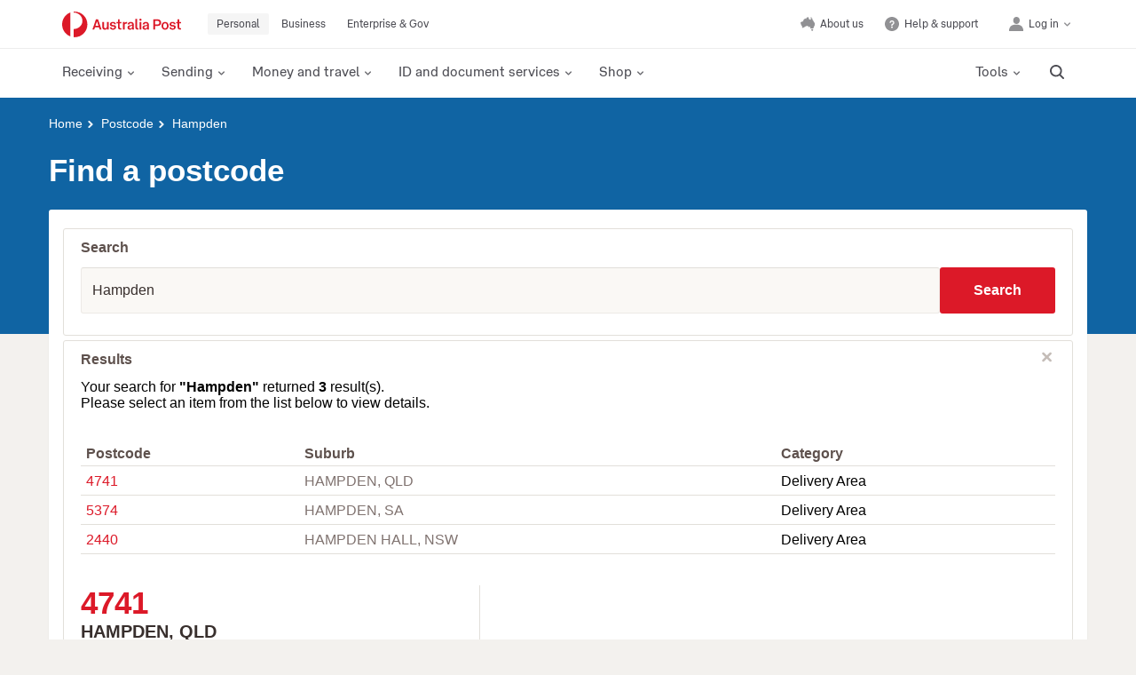

--- FILE ---
content_type: text/html;charset=ISO-8859-1
request_url: https://auspost.com.au/postcode/hampden
body_size: 139993
content:




<!DOCTYPE html>
<html class="no-js" lang="en">
<head>
  <meta charset="utf-8">
  <title>Hampden Postcode - Australia Post</title>
  
  <meta name="DC.Title" content="Hampden Postcode" />
  
  
      
          
          
       
       
         
     
  
  <meta name="description" content="Hampden postcode, see a map of Hampden and easily search and find postcodes for all towns and suburbs. Australia Post postcode finder"/>
  <meta property="og:title" content="Hampden Postcode">
  <meta property="og:description" content="Hampden postcode, see a map of Hampden and easily search and find postcodes for all towns and suburbs. Australia Post postcode finder"/>
  <meta property="og:url" content="https://auspost.com.au/postcode/hampden"/>
  <meta property="og:type" content="website">
  <meta name="twitter:title" content="Hampden Postcode"/>
  <meta name="twitter:description" content="Hampden postcode, see a map of Hampden and easily search and find postcodes for all towns and suburbs. Australia Post postcode finder"/>
  <meta name="twitter:card" content="summary"/>
  
<script type="text/javascript">window.NREUM||(NREUM={});NREUM.info={"errorBeacon":"bam.nr-data.net","licenseKey":"e7c9377759","agent":"","beacon":"bam.nr-data.net","applicationTime":2,"applicationID":"759937783","transactionName":"ZAQDNUIAD0cHVUJcVl1OMhFCCA9TJVlYQUtcDQ0EQk4RWxVCVVpdVk4aEkUDFEYES01QQUcEDxUKSV4OOhheQVRfHUVITUFJcyNiHw==","queueTime":0};
(window.NREUM||(NREUM={})).init={privacy:{cookies_enabled:true},ajax:{deny_list:["bam.nr-data.net"]},feature_flags:["soft_nav"],distributed_tracing:{enabled:true}};(window.NREUM||(NREUM={})).loader_config={agentID:"772360762",accountID:"780789",trustKey:"485789",xpid:"Uw4HVl5aGwQFXVhRAAYPVQ==",licenseKey:"e7c9377759",applicationID:"759937783",browserID:"772360762"};;/*! For license information please see nr-loader-spa-1.308.0.min.js.LICENSE.txt */
(()=>{var e,t,r={384:(e,t,r)=>{"use strict";r.d(t,{NT:()=>a,US:()=>u,Zm:()=>o,bQ:()=>d,dV:()=>c,pV:()=>l});var n=r(6154),i=r(1863),s=r(1910);const a={beacon:"bam.nr-data.net",errorBeacon:"bam.nr-data.net"};function o(){return n.gm.NREUM||(n.gm.NREUM={}),void 0===n.gm.newrelic&&(n.gm.newrelic=n.gm.NREUM),n.gm.NREUM}function c(){let e=o();return e.o||(e.o={ST:n.gm.setTimeout,SI:n.gm.setImmediate||n.gm.setInterval,CT:n.gm.clearTimeout,XHR:n.gm.XMLHttpRequest,REQ:n.gm.Request,EV:n.gm.Event,PR:n.gm.Promise,MO:n.gm.MutationObserver,FETCH:n.gm.fetch,WS:n.gm.WebSocket},(0,s.i)(...Object.values(e.o))),e}function d(e,t){let r=o();r.initializedAgents??={},t.initializedAt={ms:(0,i.t)(),date:new Date},r.initializedAgents[e]=t}function u(e,t){o()[e]=t}function l(){return function(){let e=o();const t=e.info||{};e.info={beacon:a.beacon,errorBeacon:a.errorBeacon,...t}}(),function(){let e=o();const t=e.init||{};e.init={...t}}(),c(),function(){let e=o();const t=e.loader_config||{};e.loader_config={...t}}(),o()}},782:(e,t,r)=>{"use strict";r.d(t,{T:()=>n});const n=r(860).K7.pageViewTiming},860:(e,t,r)=>{"use strict";r.d(t,{$J:()=>u,K7:()=>c,P3:()=>d,XX:()=>i,Yy:()=>o,df:()=>s,qY:()=>n,v4:()=>a});const n="events",i="jserrors",s="browser/blobs",a="rum",o="browser/logs",c={ajax:"ajax",genericEvents:"generic_events",jserrors:i,logging:"logging",metrics:"metrics",pageAction:"page_action",pageViewEvent:"page_view_event",pageViewTiming:"page_view_timing",sessionReplay:"session_replay",sessionTrace:"session_trace",softNav:"soft_navigations",spa:"spa"},d={[c.pageViewEvent]:1,[c.pageViewTiming]:2,[c.metrics]:3,[c.jserrors]:4,[c.spa]:5,[c.ajax]:6,[c.sessionTrace]:7,[c.softNav]:8,[c.sessionReplay]:9,[c.logging]:10,[c.genericEvents]:11},u={[c.pageViewEvent]:a,[c.pageViewTiming]:n,[c.ajax]:n,[c.spa]:n,[c.softNav]:n,[c.metrics]:i,[c.jserrors]:i,[c.sessionTrace]:s,[c.sessionReplay]:s,[c.logging]:o,[c.genericEvents]:"ins"}},944:(e,t,r)=>{"use strict";r.d(t,{R:()=>i});var n=r(3241);function i(e,t){"function"==typeof console.debug&&(console.debug("New Relic Warning: https://github.com/newrelic/newrelic-browser-agent/blob/main/docs/warning-codes.md#".concat(e),t),(0,n.W)({agentIdentifier:null,drained:null,type:"data",name:"warn",feature:"warn",data:{code:e,secondary:t}}))}},993:(e,t,r)=>{"use strict";r.d(t,{A$:()=>s,ET:()=>a,TZ:()=>o,p_:()=>i});var n=r(860);const i={ERROR:"ERROR",WARN:"WARN",INFO:"INFO",DEBUG:"DEBUG",TRACE:"TRACE"},s={OFF:0,ERROR:1,WARN:2,INFO:3,DEBUG:4,TRACE:5},a="log",o=n.K7.logging},1541:(e,t,r)=>{"use strict";r.d(t,{U:()=>i,f:()=>n});const n={MFE:"MFE",BA:"BA"};function i(e,t){if(2!==t?.harvestEndpointVersion)return{};const r=t.agentRef.runtime.appMetadata.agents[0].entityGuid;return e?{"source.id":e.id,"source.name":e.name,"source.type":e.type,"parent.id":e.parent?.id||r,"parent.type":e.parent?.type||n.BA}:{"entity.guid":r,appId:t.agentRef.info.applicationID}}},1687:(e,t,r)=>{"use strict";r.d(t,{Ak:()=>d,Ze:()=>h,x3:()=>u});var n=r(3241),i=r(7836),s=r(3606),a=r(860),o=r(2646);const c={};function d(e,t){const r={staged:!1,priority:a.P3[t]||0};l(e),c[e].get(t)||c[e].set(t,r)}function u(e,t){e&&c[e]&&(c[e].get(t)&&c[e].delete(t),p(e,t,!1),c[e].size&&f(e))}function l(e){if(!e)throw new Error("agentIdentifier required");c[e]||(c[e]=new Map)}function h(e="",t="feature",r=!1){if(l(e),!e||!c[e].get(t)||r)return p(e,t);c[e].get(t).staged=!0,f(e)}function f(e){const t=Array.from(c[e]);t.every(([e,t])=>t.staged)&&(t.sort((e,t)=>e[1].priority-t[1].priority),t.forEach(([t])=>{c[e].delete(t),p(e,t)}))}function p(e,t,r=!0){const a=e?i.ee.get(e):i.ee,c=s.i.handlers;if(!a.aborted&&a.backlog&&c){if((0,n.W)({agentIdentifier:e,type:"lifecycle",name:"drain",feature:t}),r){const e=a.backlog[t],r=c[t];if(r){for(let t=0;e&&t<e.length;++t)g(e[t],r);Object.entries(r).forEach(([e,t])=>{Object.values(t||{}).forEach(t=>{t[0]?.on&&t[0]?.context()instanceof o.y&&t[0].on(e,t[1])})})}}a.isolatedBacklog||delete c[t],a.backlog[t]=null,a.emit("drain-"+t,[])}}function g(e,t){var r=e[1];Object.values(t[r]||{}).forEach(t=>{var r=e[0];if(t[0]===r){var n=t[1],i=e[3],s=e[2];n.apply(i,s)}})}},1738:(e,t,r)=>{"use strict";r.d(t,{U:()=>f,Y:()=>h});var n=r(3241),i=r(9908),s=r(1863),a=r(944),o=r(5701),c=r(3969),d=r(8362),u=r(860),l=r(4261);function h(e,t,r,s){const h=s||r;!h||h[e]&&h[e]!==d.d.prototype[e]||(h[e]=function(){(0,i.p)(c.xV,["API/"+e+"/called"],void 0,u.K7.metrics,r.ee),(0,n.W)({agentIdentifier:r.agentIdentifier,drained:!!o.B?.[r.agentIdentifier],type:"data",name:"api",feature:l.Pl+e,data:{}});try{return t.apply(this,arguments)}catch(e){(0,a.R)(23,e)}})}function f(e,t,r,n,a){const o=e.info;null===r?delete o.jsAttributes[t]:o.jsAttributes[t]=r,(a||null===r)&&(0,i.p)(l.Pl+n,[(0,s.t)(),t,r],void 0,"session",e.ee)}},1741:(e,t,r)=>{"use strict";r.d(t,{W:()=>s});var n=r(944),i=r(4261);class s{#e(e,...t){if(this[e]!==s.prototype[e])return this[e](...t);(0,n.R)(35,e)}addPageAction(e,t){return this.#e(i.hG,e,t)}register(e){return this.#e(i.eY,e)}recordCustomEvent(e,t){return this.#e(i.fF,e,t)}setPageViewName(e,t){return this.#e(i.Fw,e,t)}setCustomAttribute(e,t,r){return this.#e(i.cD,e,t,r)}noticeError(e,t){return this.#e(i.o5,e,t)}setUserId(e,t=!1){return this.#e(i.Dl,e,t)}setApplicationVersion(e){return this.#e(i.nb,e)}setErrorHandler(e){return this.#e(i.bt,e)}addRelease(e,t){return this.#e(i.k6,e,t)}log(e,t){return this.#e(i.$9,e,t)}start(){return this.#e(i.d3)}finished(e){return this.#e(i.BL,e)}recordReplay(){return this.#e(i.CH)}pauseReplay(){return this.#e(i.Tb)}addToTrace(e){return this.#e(i.U2,e)}setCurrentRouteName(e){return this.#e(i.PA,e)}interaction(e){return this.#e(i.dT,e)}wrapLogger(e,t,r){return this.#e(i.Wb,e,t,r)}measure(e,t){return this.#e(i.V1,e,t)}consent(e){return this.#e(i.Pv,e)}}},1863:(e,t,r)=>{"use strict";function n(){return Math.floor(performance.now())}r.d(t,{t:()=>n})},1910:(e,t,r)=>{"use strict";r.d(t,{i:()=>s});var n=r(944);const i=new Map;function s(...e){return e.every(e=>{if(i.has(e))return i.get(e);const t="function"==typeof e?e.toString():"",r=t.includes("[native code]"),s=t.includes("nrWrapper");return r||s||(0,n.R)(64,e?.name||t),i.set(e,r),r})}},2555:(e,t,r)=>{"use strict";r.d(t,{D:()=>o,f:()=>a});var n=r(384),i=r(8122);const s={beacon:n.NT.beacon,errorBeacon:n.NT.errorBeacon,licenseKey:void 0,applicationID:void 0,sa:void 0,queueTime:void 0,applicationTime:void 0,ttGuid:void 0,user:void 0,account:void 0,product:void 0,extra:void 0,jsAttributes:{},userAttributes:void 0,atts:void 0,transactionName:void 0,tNamePlain:void 0};function a(e){try{return!!e.licenseKey&&!!e.errorBeacon&&!!e.applicationID}catch(e){return!1}}const o=e=>(0,i.a)(e,s)},2614:(e,t,r)=>{"use strict";r.d(t,{BB:()=>a,H3:()=>n,g:()=>d,iL:()=>c,tS:()=>o,uh:()=>i,wk:()=>s});const n="NRBA",i="SESSION",s=144e5,a=18e5,o={STARTED:"session-started",PAUSE:"session-pause",RESET:"session-reset",RESUME:"session-resume",UPDATE:"session-update"},c={SAME_TAB:"same-tab",CROSS_TAB:"cross-tab"},d={OFF:0,FULL:1,ERROR:2}},2646:(e,t,r)=>{"use strict";r.d(t,{y:()=>n});class n{constructor(e){this.contextId=e}}},2843:(e,t,r)=>{"use strict";r.d(t,{G:()=>s,u:()=>i});var n=r(3878);function i(e,t=!1,r,i){(0,n.DD)("visibilitychange",function(){if(t)return void("hidden"===document.visibilityState&&e());e(document.visibilityState)},r,i)}function s(e,t,r){(0,n.sp)("pagehide",e,t,r)}},3241:(e,t,r)=>{"use strict";r.d(t,{W:()=>s});var n=r(6154);const i="newrelic";function s(e={}){try{n.gm.dispatchEvent(new CustomEvent(i,{detail:e}))}catch(e){}}},3304:(e,t,r)=>{"use strict";r.d(t,{A:()=>s});var n=r(7836);const i=()=>{const e=new WeakSet;return(t,r)=>{if("object"==typeof r&&null!==r){if(e.has(r))return;e.add(r)}return r}};function s(e){try{return JSON.stringify(e,i())??""}catch(e){try{n.ee.emit("internal-error",[e])}catch(e){}return""}}},3333:(e,t,r)=>{"use strict";r.d(t,{$v:()=>u,TZ:()=>n,Xh:()=>c,Zp:()=>i,kd:()=>d,mq:()=>o,nf:()=>a,qN:()=>s});const n=r(860).K7.genericEvents,i=["auxclick","click","copy","keydown","paste","scrollend"],s=["focus","blur"],a=4,o=1e3,c=2e3,d=["PageAction","UserAction","BrowserPerformance"],u={RESOURCES:"experimental.resources",REGISTER:"register"}},3434:(e,t,r)=>{"use strict";r.d(t,{Jt:()=>s,YM:()=>d});var n=r(7836),i=r(5607);const s="nr@original:".concat(i.W),a=50;var o=Object.prototype.hasOwnProperty,c=!1;function d(e,t){return e||(e=n.ee),r.inPlace=function(e,t,n,i,s){n||(n="");const a="-"===n.charAt(0);for(let o=0;o<t.length;o++){const c=t[o],d=e[c];l(d)||(e[c]=r(d,a?c+n:n,i,c,s))}},r.flag=s,r;function r(t,r,n,c,d){return l(t)?t:(r||(r=""),nrWrapper[s]=t,function(e,t,r){if(Object.defineProperty&&Object.keys)try{return Object.keys(e).forEach(function(r){Object.defineProperty(t,r,{get:function(){return e[r]},set:function(t){return e[r]=t,t}})}),t}catch(e){u([e],r)}for(var n in e)o.call(e,n)&&(t[n]=e[n])}(t,nrWrapper,e),nrWrapper);function nrWrapper(){var s,o,l,h;let f;try{o=this,s=[...arguments],l="function"==typeof n?n(s,o):n||{}}catch(t){u([t,"",[s,o,c],l],e)}i(r+"start",[s,o,c],l,d);const p=performance.now();let g;try{return h=t.apply(o,s),g=performance.now(),h}catch(e){throw g=performance.now(),i(r+"err",[s,o,e],l,d),f=e,f}finally{const e=g-p,t={start:p,end:g,duration:e,isLongTask:e>=a,methodName:c,thrownError:f};t.isLongTask&&i("long-task",[t,o],l,d),i(r+"end",[s,o,h],l,d)}}}function i(r,n,i,s){if(!c||t){var a=c;c=!0;try{e.emit(r,n,i,t,s)}catch(t){u([t,r,n,i],e)}c=a}}}function u(e,t){t||(t=n.ee);try{t.emit("internal-error",e)}catch(e){}}function l(e){return!(e&&"function"==typeof e&&e.apply&&!e[s])}},3606:(e,t,r)=>{"use strict";r.d(t,{i:()=>s});var n=r(9908);s.on=a;var i=s.handlers={};function s(e,t,r,s){a(s||n.d,i,e,t,r)}function a(e,t,r,i,s){s||(s="feature"),e||(e=n.d);var a=t[s]=t[s]||{};(a[r]=a[r]||[]).push([e,i])}},3738:(e,t,r)=>{"use strict";r.d(t,{He:()=>i,Kp:()=>o,Lc:()=>d,Rz:()=>u,TZ:()=>n,bD:()=>s,d3:()=>a,jx:()=>l,sl:()=>h,uP:()=>c});const n=r(860).K7.sessionTrace,i="bstResource",s="resource",a="-start",o="-end",c="fn"+a,d="fn"+o,u="pushState",l=1e3,h=3e4},3785:(e,t,r)=>{"use strict";r.d(t,{R:()=>c,b:()=>d});var n=r(9908),i=r(1863),s=r(860),a=r(3969),o=r(993);function c(e,t,r={},c=o.p_.INFO,d=!0,u,l=(0,i.t)()){(0,n.p)(a.xV,["API/logging/".concat(c.toLowerCase(),"/called")],void 0,s.K7.metrics,e),(0,n.p)(o.ET,[l,t,r,c,d,u],void 0,s.K7.logging,e)}function d(e){return"string"==typeof e&&Object.values(o.p_).some(t=>t===e.toUpperCase().trim())}},3878:(e,t,r)=>{"use strict";function n(e,t){return{capture:e,passive:!1,signal:t}}function i(e,t,r=!1,i){window.addEventListener(e,t,n(r,i))}function s(e,t,r=!1,i){document.addEventListener(e,t,n(r,i))}r.d(t,{DD:()=>s,jT:()=>n,sp:()=>i})},3962:(e,t,r)=>{"use strict";r.d(t,{AM:()=>a,O2:()=>l,OV:()=>s,Qu:()=>h,TZ:()=>c,ih:()=>f,pP:()=>o,t1:()=>u,tC:()=>i,wD:()=>d});var n=r(860);const i=["click","keydown","submit"],s="popstate",a="api",o="initialPageLoad",c=n.K7.softNav,d=5e3,u=500,l={INITIAL_PAGE_LOAD:"",ROUTE_CHANGE:1,UNSPECIFIED:2},h={INTERACTION:1,AJAX:2,CUSTOM_END:3,CUSTOM_TRACER:4},f={IP:"in progress",PF:"pending finish",FIN:"finished",CAN:"cancelled"}},3969:(e,t,r)=>{"use strict";r.d(t,{TZ:()=>n,XG:()=>o,rs:()=>i,xV:()=>a,z_:()=>s});const n=r(860).K7.metrics,i="sm",s="cm",a="storeSupportabilityMetrics",o="storeEventMetrics"},4234:(e,t,r)=>{"use strict";r.d(t,{W:()=>s});var n=r(7836),i=r(1687);class s{constructor(e,t){this.agentIdentifier=e,this.ee=n.ee.get(e),this.featureName=t,this.blocked=!1}deregisterDrain(){(0,i.x3)(this.agentIdentifier,this.featureName)}}},4261:(e,t,r)=>{"use strict";r.d(t,{$9:()=>u,BL:()=>c,CH:()=>p,Dl:()=>R,Fw:()=>w,PA:()=>v,Pl:()=>n,Pv:()=>A,Tb:()=>h,U2:()=>a,V1:()=>E,Wb:()=>T,bt:()=>y,cD:()=>b,d3:()=>x,dT:()=>d,eY:()=>g,fF:()=>f,hG:()=>s,hw:()=>i,k6:()=>o,nb:()=>m,o5:()=>l});const n="api-",i=n+"ixn-",s="addPageAction",a="addToTrace",o="addRelease",c="finished",d="interaction",u="log",l="noticeError",h="pauseReplay",f="recordCustomEvent",p="recordReplay",g="register",m="setApplicationVersion",v="setCurrentRouteName",b="setCustomAttribute",y="setErrorHandler",w="setPageViewName",R="setUserId",x="start",T="wrapLogger",E="measure",A="consent"},5205:(e,t,r)=>{"use strict";r.d(t,{j:()=>S});var n=r(384),i=r(1741);var s=r(2555),a=r(3333);const o=e=>{if(!e||"string"!=typeof e)return!1;try{document.createDocumentFragment().querySelector(e)}catch{return!1}return!0};var c=r(2614),d=r(944),u=r(8122);const l="[data-nr-mask]",h=e=>(0,u.a)(e,(()=>{const e={feature_flags:[],experimental:{allow_registered_children:!1,resources:!1},mask_selector:"*",block_selector:"[data-nr-block]",mask_input_options:{color:!1,date:!1,"datetime-local":!1,email:!1,month:!1,number:!1,range:!1,search:!1,tel:!1,text:!1,time:!1,url:!1,week:!1,textarea:!1,select:!1,password:!0}};return{ajax:{deny_list:void 0,block_internal:!0,enabled:!0,autoStart:!0},api:{get allow_registered_children(){return e.feature_flags.includes(a.$v.REGISTER)||e.experimental.allow_registered_children},set allow_registered_children(t){e.experimental.allow_registered_children=t},duplicate_registered_data:!1},browser_consent_mode:{enabled:!1},distributed_tracing:{enabled:void 0,exclude_newrelic_header:void 0,cors_use_newrelic_header:void 0,cors_use_tracecontext_headers:void 0,allowed_origins:void 0},get feature_flags(){return e.feature_flags},set feature_flags(t){e.feature_flags=t},generic_events:{enabled:!0,autoStart:!0},harvest:{interval:30},jserrors:{enabled:!0,autoStart:!0},logging:{enabled:!0,autoStart:!0},metrics:{enabled:!0,autoStart:!0},obfuscate:void 0,page_action:{enabled:!0},page_view_event:{enabled:!0,autoStart:!0},page_view_timing:{enabled:!0,autoStart:!0},performance:{capture_marks:!1,capture_measures:!1,capture_detail:!0,resources:{get enabled(){return e.feature_flags.includes(a.$v.RESOURCES)||e.experimental.resources},set enabled(t){e.experimental.resources=t},asset_types:[],first_party_domains:[],ignore_newrelic:!0}},privacy:{cookies_enabled:!0},proxy:{assets:void 0,beacon:void 0},session:{expiresMs:c.wk,inactiveMs:c.BB},session_replay:{autoStart:!0,enabled:!1,preload:!1,sampling_rate:10,error_sampling_rate:100,collect_fonts:!1,inline_images:!1,fix_stylesheets:!0,mask_all_inputs:!0,get mask_text_selector(){return e.mask_selector},set mask_text_selector(t){o(t)?e.mask_selector="".concat(t,",").concat(l):""===t||null===t?e.mask_selector=l:(0,d.R)(5,t)},get block_class(){return"nr-block"},get ignore_class(){return"nr-ignore"},get mask_text_class(){return"nr-mask"},get block_selector(){return e.block_selector},set block_selector(t){o(t)?e.block_selector+=",".concat(t):""!==t&&(0,d.R)(6,t)},get mask_input_options(){return e.mask_input_options},set mask_input_options(t){t&&"object"==typeof t?e.mask_input_options={...t,password:!0}:(0,d.R)(7,t)}},session_trace:{enabled:!0,autoStart:!0},soft_navigations:{enabled:!0,autoStart:!0},spa:{enabled:!0,autoStart:!0},ssl:void 0,user_actions:{enabled:!0,elementAttributes:["id","className","tagName","type"]}}})());var f=r(6154),p=r(9324);let g=0;const m={buildEnv:p.F3,distMethod:p.Xs,version:p.xv,originTime:f.WN},v={consented:!1},b={appMetadata:{},get consented(){return this.session?.state?.consent||v.consented},set consented(e){v.consented=e},customTransaction:void 0,denyList:void 0,disabled:!1,harvester:void 0,isolatedBacklog:!1,isRecording:!1,loaderType:void 0,maxBytes:3e4,obfuscator:void 0,onerror:void 0,ptid:void 0,releaseIds:{},session:void 0,timeKeeper:void 0,registeredEntities:[],jsAttributesMetadata:{bytes:0},get harvestCount(){return++g}},y=e=>{const t=(0,u.a)(e,b),r=Object.keys(m).reduce((e,t)=>(e[t]={value:m[t],writable:!1,configurable:!0,enumerable:!0},e),{});return Object.defineProperties(t,r)};var w=r(5701);const R=e=>{const t=e.startsWith("http");e+="/",r.p=t?e:"https://"+e};var x=r(7836),T=r(3241);const E={accountID:void 0,trustKey:void 0,agentID:void 0,licenseKey:void 0,applicationID:void 0,xpid:void 0},A=e=>(0,u.a)(e,E),_=new Set;function S(e,t={},r,a){let{init:o,info:c,loader_config:d,runtime:u={},exposed:l=!0}=t;if(!c){const e=(0,n.pV)();o=e.init,c=e.info,d=e.loader_config}e.init=h(o||{}),e.loader_config=A(d||{}),c.jsAttributes??={},f.bv&&(c.jsAttributes.isWorker=!0),e.info=(0,s.D)(c);const p=e.init,g=[c.beacon,c.errorBeacon];_.has(e.agentIdentifier)||(p.proxy.assets&&(R(p.proxy.assets),g.push(p.proxy.assets)),p.proxy.beacon&&g.push(p.proxy.beacon),e.beacons=[...g],function(e){const t=(0,n.pV)();Object.getOwnPropertyNames(i.W.prototype).forEach(r=>{const n=i.W.prototype[r];if("function"!=typeof n||"constructor"===n)return;let s=t[r];e[r]&&!1!==e.exposed&&"micro-agent"!==e.runtime?.loaderType&&(t[r]=(...t)=>{const n=e[r](...t);return s?s(...t):n})})}(e),(0,n.US)("activatedFeatures",w.B)),u.denyList=[...p.ajax.deny_list||[],...p.ajax.block_internal?g:[]],u.ptid=e.agentIdentifier,u.loaderType=r,e.runtime=y(u),_.has(e.agentIdentifier)||(e.ee=x.ee.get(e.agentIdentifier),e.exposed=l,(0,T.W)({agentIdentifier:e.agentIdentifier,drained:!!w.B?.[e.agentIdentifier],type:"lifecycle",name:"initialize",feature:void 0,data:e.config})),_.add(e.agentIdentifier)}},5270:(e,t,r)=>{"use strict";r.d(t,{Aw:()=>a,SR:()=>s,rF:()=>o});var n=r(384),i=r(7767);function s(e){return!!(0,n.dV)().o.MO&&(0,i.V)(e)&&!0===e?.session_trace.enabled}function a(e){return!0===e?.session_replay.preload&&s(e)}function o(e,t){try{if("string"==typeof t?.type){if("password"===t.type.toLowerCase())return"*".repeat(e?.length||0);if(void 0!==t?.dataset?.nrUnmask||t?.classList?.contains("nr-unmask"))return e}}catch(e){}return"string"==typeof e?e.replace(/[\S]/g,"*"):"*".repeat(e?.length||0)}},5289:(e,t,r)=>{"use strict";r.d(t,{GG:()=>a,Qr:()=>c,sB:()=>o});var n=r(3878),i=r(6389);function s(){return"undefined"==typeof document||"complete"===document.readyState}function a(e,t){if(s())return e();const r=(0,i.J)(e),a=setInterval(()=>{s()&&(clearInterval(a),r())},500);(0,n.sp)("load",r,t)}function o(e){if(s())return e();(0,n.DD)("DOMContentLoaded",e)}function c(e){if(s())return e();(0,n.sp)("popstate",e)}},5607:(e,t,r)=>{"use strict";r.d(t,{W:()=>n});const n=(0,r(9566).bz)()},5701:(e,t,r)=>{"use strict";r.d(t,{B:()=>s,t:()=>a});var n=r(3241);const i=new Set,s={};function a(e,t){const r=t.agentIdentifier;s[r]??={},e&&"object"==typeof e&&(i.has(r)||(t.ee.emit("rumresp",[e]),s[r]=e,i.add(r),(0,n.W)({agentIdentifier:r,loaded:!0,drained:!0,type:"lifecycle",name:"load",feature:void 0,data:e})))}},6154:(e,t,r)=>{"use strict";r.d(t,{OF:()=>d,RI:()=>i,WN:()=>h,bv:()=>s,eN:()=>f,gm:()=>a,lR:()=>l,m:()=>c,mw:()=>o,sb:()=>u});var n=r(1863);const i="undefined"!=typeof window&&!!window.document,s="undefined"!=typeof WorkerGlobalScope&&("undefined"!=typeof self&&self instanceof WorkerGlobalScope&&self.navigator instanceof WorkerNavigator||"undefined"!=typeof globalThis&&globalThis instanceof WorkerGlobalScope&&globalThis.navigator instanceof WorkerNavigator),a=i?window:"undefined"!=typeof WorkerGlobalScope&&("undefined"!=typeof self&&self instanceof WorkerGlobalScope&&self||"undefined"!=typeof globalThis&&globalThis instanceof WorkerGlobalScope&&globalThis),o=Boolean("hidden"===a?.document?.visibilityState),c=""+a?.location,d=/iPad|iPhone|iPod/.test(a.navigator?.userAgent),u=d&&"undefined"==typeof SharedWorker,l=(()=>{const e=a.navigator?.userAgent?.match(/Firefox[/\s](\d+\.\d+)/);return Array.isArray(e)&&e.length>=2?+e[1]:0})(),h=Date.now()-(0,n.t)(),f=()=>"undefined"!=typeof PerformanceNavigationTiming&&a?.performance?.getEntriesByType("navigation")?.[0]?.responseStart},6344:(e,t,r)=>{"use strict";r.d(t,{BB:()=>u,Qb:()=>l,TZ:()=>i,Ug:()=>a,Vh:()=>s,_s:()=>o,bc:()=>d,yP:()=>c});var n=r(2614);const i=r(860).K7.sessionReplay,s="errorDuringReplay",a=.12,o={DomContentLoaded:0,Load:1,FullSnapshot:2,IncrementalSnapshot:3,Meta:4,Custom:5},c={[n.g.ERROR]:15e3,[n.g.FULL]:3e5,[n.g.OFF]:0},d={RESET:{message:"Session was reset",sm:"Reset"},IMPORT:{message:"Recorder failed to import",sm:"Import"},TOO_MANY:{message:"429: Too Many Requests",sm:"Too-Many"},TOO_BIG:{message:"Payload was too large",sm:"Too-Big"},CROSS_TAB:{message:"Session Entity was set to OFF on another tab",sm:"Cross-Tab"},ENTITLEMENTS:{message:"Session Replay is not allowed and will not be started",sm:"Entitlement"}},u=5e3,l={API:"api",RESUME:"resume",SWITCH_TO_FULL:"switchToFull",INITIALIZE:"initialize",PRELOAD:"preload"}},6389:(e,t,r)=>{"use strict";function n(e,t=500,r={}){const n=r?.leading||!1;let i;return(...r)=>{n&&void 0===i&&(e.apply(this,r),i=setTimeout(()=>{i=clearTimeout(i)},t)),n||(clearTimeout(i),i=setTimeout(()=>{e.apply(this,r)},t))}}function i(e){let t=!1;return(...r)=>{t||(t=!0,e.apply(this,r))}}r.d(t,{J:()=>i,s:()=>n})},6630:(e,t,r)=>{"use strict";r.d(t,{T:()=>n});const n=r(860).K7.pageViewEvent},6774:(e,t,r)=>{"use strict";r.d(t,{T:()=>n});const n=r(860).K7.jserrors},7295:(e,t,r)=>{"use strict";r.d(t,{Xv:()=>a,gX:()=>i,iW:()=>s});var n=[];function i(e){if(!e||s(e))return!1;if(0===n.length)return!0;if("*"===n[0].hostname)return!1;for(var t=0;t<n.length;t++){var r=n[t];if(r.hostname.test(e.hostname)&&r.pathname.test(e.pathname))return!1}return!0}function s(e){return void 0===e.hostname}function a(e){if(n=[],e&&e.length)for(var t=0;t<e.length;t++){let r=e[t];if(!r)continue;if("*"===r)return void(n=[{hostname:"*"}]);0===r.indexOf("http://")?r=r.substring(7):0===r.indexOf("https://")&&(r=r.substring(8));const i=r.indexOf("/");let s,a;i>0?(s=r.substring(0,i),a=r.substring(i)):(s=r,a="*");let[c]=s.split(":");n.push({hostname:o(c),pathname:o(a,!0)})}}function o(e,t=!1){const r=e.replace(/[.+?^${}()|[\]\\]/g,e=>"\\"+e).replace(/\*/g,".*?");return new RegExp((t?"^":"")+r+"$")}},7485:(e,t,r)=>{"use strict";r.d(t,{D:()=>i});var n=r(6154);function i(e){if(0===(e||"").indexOf("data:"))return{protocol:"data"};try{const t=new URL(e,location.href),r={port:t.port,hostname:t.hostname,pathname:t.pathname,search:t.search,protocol:t.protocol.slice(0,t.protocol.indexOf(":")),sameOrigin:t.protocol===n.gm?.location?.protocol&&t.host===n.gm?.location?.host};return r.port&&""!==r.port||("http:"===t.protocol&&(r.port="80"),"https:"===t.protocol&&(r.port="443")),r.pathname&&""!==r.pathname?r.pathname.startsWith("/")||(r.pathname="/".concat(r.pathname)):r.pathname="/",r}catch(e){return{}}}},7699:(e,t,r)=>{"use strict";r.d(t,{It:()=>s,KC:()=>o,No:()=>i,qh:()=>a});var n=r(860);const i=16e3,s=1e6,a="SESSION_ERROR",o={[n.K7.logging]:!0,[n.K7.genericEvents]:!1,[n.K7.jserrors]:!1,[n.K7.ajax]:!1}},7767:(e,t,r)=>{"use strict";r.d(t,{V:()=>i});var n=r(6154);const i=e=>n.RI&&!0===e?.privacy.cookies_enabled},7836:(e,t,r)=>{"use strict";r.d(t,{P:()=>o,ee:()=>c});var n=r(384),i=r(8990),s=r(2646),a=r(5607);const o="nr@context:".concat(a.W),c=function e(t,r){var n={},a={},u={},l=!1;try{l=16===r.length&&d.initializedAgents?.[r]?.runtime.isolatedBacklog}catch(e){}var h={on:p,addEventListener:p,removeEventListener:function(e,t){var r=n[e];if(!r)return;for(var i=0;i<r.length;i++)r[i]===t&&r.splice(i,1)},emit:function(e,r,n,i,s){!1!==s&&(s=!0);if(c.aborted&&!i)return;t&&s&&t.emit(e,r,n);var o=f(n);g(e).forEach(e=>{e.apply(o,r)});var d=v()[a[e]];d&&d.push([h,e,r,o]);return o},get:m,listeners:g,context:f,buffer:function(e,t){const r=v();if(t=t||"feature",h.aborted)return;Object.entries(e||{}).forEach(([e,n])=>{a[n]=t,t in r||(r[t]=[])})},abort:function(){h._aborted=!0,Object.keys(h.backlog).forEach(e=>{delete h.backlog[e]})},isBuffering:function(e){return!!v()[a[e]]},debugId:r,backlog:l?{}:t&&"object"==typeof t.backlog?t.backlog:{},isolatedBacklog:l};return Object.defineProperty(h,"aborted",{get:()=>{let e=h._aborted||!1;return e||(t&&(e=t.aborted),e)}}),h;function f(e){return e&&e instanceof s.y?e:e?(0,i.I)(e,o,()=>new s.y(o)):new s.y(o)}function p(e,t){n[e]=g(e).concat(t)}function g(e){return n[e]||[]}function m(t){return u[t]=u[t]||e(h,t)}function v(){return h.backlog}}(void 0,"globalEE"),d=(0,n.Zm)();d.ee||(d.ee=c)},8122:(e,t,r)=>{"use strict";r.d(t,{a:()=>i});var n=r(944);function i(e,t){try{if(!e||"object"!=typeof e)return(0,n.R)(3);if(!t||"object"!=typeof t)return(0,n.R)(4);const r=Object.create(Object.getPrototypeOf(t),Object.getOwnPropertyDescriptors(t)),s=0===Object.keys(r).length?e:r;for(let a in s)if(void 0!==e[a])try{if(null===e[a]){r[a]=null;continue}Array.isArray(e[a])&&Array.isArray(t[a])?r[a]=Array.from(new Set([...e[a],...t[a]])):"object"==typeof e[a]&&"object"==typeof t[a]?r[a]=i(e[a],t[a]):r[a]=e[a]}catch(e){r[a]||(0,n.R)(1,e)}return r}catch(e){(0,n.R)(2,e)}}},8139:(e,t,r)=>{"use strict";r.d(t,{u:()=>h});var n=r(7836),i=r(3434),s=r(8990),a=r(6154);const o={},c=a.gm.XMLHttpRequest,d="addEventListener",u="removeEventListener",l="nr@wrapped:".concat(n.P);function h(e){var t=function(e){return(e||n.ee).get("events")}(e);if(o[t.debugId]++)return t;o[t.debugId]=1;var r=(0,i.YM)(t,!0);function h(e){r.inPlace(e,[d,u],"-",p)}function p(e,t){return e[1]}return"getPrototypeOf"in Object&&(a.RI&&f(document,h),c&&f(c.prototype,h),f(a.gm,h)),t.on(d+"-start",function(e,t){var n=e[1];if(null!==n&&("function"==typeof n||"object"==typeof n)&&"newrelic"!==e[0]){var i=(0,s.I)(n,l,function(){var e={object:function(){if("function"!=typeof n.handleEvent)return;return n.handleEvent.apply(n,arguments)},function:n}[typeof n];return e?r(e,"fn-",null,e.name||"anonymous"):n});this.wrapped=e[1]=i}}),t.on(u+"-start",function(e){e[1]=this.wrapped||e[1]}),t}function f(e,t,...r){let n=e;for(;"object"==typeof n&&!Object.prototype.hasOwnProperty.call(n,d);)n=Object.getPrototypeOf(n);n&&t(n,...r)}},8362:(e,t,r)=>{"use strict";r.d(t,{d:()=>s});var n=r(9566),i=r(1741);class s extends i.W{agentIdentifier=(0,n.LA)(16)}},8374:(e,t,r)=>{r.nc=(()=>{try{return document?.currentScript?.nonce}catch(e){}return""})()},8990:(e,t,r)=>{"use strict";r.d(t,{I:()=>i});var n=Object.prototype.hasOwnProperty;function i(e,t,r){if(n.call(e,t))return e[t];var i=r();if(Object.defineProperty&&Object.keys)try{return Object.defineProperty(e,t,{value:i,writable:!0,enumerable:!1}),i}catch(e){}return e[t]=i,i}},9119:(e,t,r)=>{"use strict";r.d(t,{L:()=>s});var n=/([^?#]*)[^#]*(#[^?]*|$).*/,i=/([^?#]*)().*/;function s(e,t){return e?e.replace(t?n:i,"$1$2"):e}},9300:(e,t,r)=>{"use strict";r.d(t,{T:()=>n});const n=r(860).K7.ajax},9324:(e,t,r)=>{"use strict";r.d(t,{AJ:()=>a,F3:()=>i,Xs:()=>s,Yq:()=>o,xv:()=>n});const n="1.308.0",i="PROD",s="CDN",a="@newrelic/rrweb",o="1.0.1"},9566:(e,t,r)=>{"use strict";r.d(t,{LA:()=>o,ZF:()=>c,bz:()=>a,el:()=>d});var n=r(6154);const i="xxxxxxxx-xxxx-4xxx-yxxx-xxxxxxxxxxxx";function s(e,t){return e?15&e[t]:16*Math.random()|0}function a(){const e=n.gm?.crypto||n.gm?.msCrypto;let t,r=0;return e&&e.getRandomValues&&(t=e.getRandomValues(new Uint8Array(30))),i.split("").map(e=>"x"===e?s(t,r++).toString(16):"y"===e?(3&s()|8).toString(16):e).join("")}function o(e){const t=n.gm?.crypto||n.gm?.msCrypto;let r,i=0;t&&t.getRandomValues&&(r=t.getRandomValues(new Uint8Array(e)));const a=[];for(var o=0;o<e;o++)a.push(s(r,i++).toString(16));return a.join("")}function c(){return o(16)}function d(){return o(32)}},9908:(e,t,r)=>{"use strict";r.d(t,{d:()=>n,p:()=>i});var n=r(7836).ee.get("handle");function i(e,t,r,i,s){s?(s.buffer([e],i),s.emit(e,t,r)):(n.buffer([e],i),n.emit(e,t,r))}}},n={};function i(e){var t=n[e];if(void 0!==t)return t.exports;var s=n[e]={exports:{}};return r[e](s,s.exports,i),s.exports}i.m=r,i.d=(e,t)=>{for(var r in t)i.o(t,r)&&!i.o(e,r)&&Object.defineProperty(e,r,{enumerable:!0,get:t[r]})},i.f={},i.e=e=>Promise.all(Object.keys(i.f).reduce((t,r)=>(i.f[r](e,t),t),[])),i.u=e=>({212:"nr-spa-compressor",249:"nr-spa-recorder",478:"nr-spa"}[e]+"-1.308.0.min.js"),i.o=(e,t)=>Object.prototype.hasOwnProperty.call(e,t),e={},t="NRBA-1.308.0.PROD:",i.l=(r,n,s,a)=>{if(e[r])e[r].push(n);else{var o,c;if(void 0!==s)for(var d=document.getElementsByTagName("script"),u=0;u<d.length;u++){var l=d[u];if(l.getAttribute("src")==r||l.getAttribute("data-webpack")==t+s){o=l;break}}if(!o){c=!0;var h={478:"sha512-RSfSVnmHk59T/uIPbdSE0LPeqcEdF4/+XhfJdBuccH5rYMOEZDhFdtnh6X6nJk7hGpzHd9Ujhsy7lZEz/ORYCQ==",249:"sha512-ehJXhmntm85NSqW4MkhfQqmeKFulra3klDyY0OPDUE+sQ3GokHlPh1pmAzuNy//3j4ac6lzIbmXLvGQBMYmrkg==",212:"sha512-B9h4CR46ndKRgMBcK+j67uSR2RCnJfGefU+A7FrgR/k42ovXy5x/MAVFiSvFxuVeEk/pNLgvYGMp1cBSK/G6Fg=="};(o=document.createElement("script")).charset="utf-8",i.nc&&o.setAttribute("nonce",i.nc),o.setAttribute("data-webpack",t+s),o.src=r,0!==o.src.indexOf(window.location.origin+"/")&&(o.crossOrigin="anonymous"),h[a]&&(o.integrity=h[a])}e[r]=[n];var f=(t,n)=>{o.onerror=o.onload=null,clearTimeout(p);var i=e[r];if(delete e[r],o.parentNode&&o.parentNode.removeChild(o),i&&i.forEach(e=>e(n)),t)return t(n)},p=setTimeout(f.bind(null,void 0,{type:"timeout",target:o}),12e4);o.onerror=f.bind(null,o.onerror),o.onload=f.bind(null,o.onload),c&&document.head.appendChild(o)}},i.r=e=>{"undefined"!=typeof Symbol&&Symbol.toStringTag&&Object.defineProperty(e,Symbol.toStringTag,{value:"Module"}),Object.defineProperty(e,"__esModule",{value:!0})},i.p="https://js-agent.newrelic.com/",(()=>{var e={38:0,788:0};i.f.j=(t,r)=>{var n=i.o(e,t)?e[t]:void 0;if(0!==n)if(n)r.push(n[2]);else{var s=new Promise((r,i)=>n=e[t]=[r,i]);r.push(n[2]=s);var a=i.p+i.u(t),o=new Error;i.l(a,r=>{if(i.o(e,t)&&(0!==(n=e[t])&&(e[t]=void 0),n)){var s=r&&("load"===r.type?"missing":r.type),a=r&&r.target&&r.target.src;o.message="Loading chunk "+t+" failed: ("+s+": "+a+")",o.name="ChunkLoadError",o.type=s,o.request=a,n[1](o)}},"chunk-"+t,t)}};var t=(t,r)=>{var n,s,[a,o,c]=r,d=0;if(a.some(t=>0!==e[t])){for(n in o)i.o(o,n)&&(i.m[n]=o[n]);if(c)c(i)}for(t&&t(r);d<a.length;d++)s=a[d],i.o(e,s)&&e[s]&&e[s][0](),e[s]=0},r=self["webpackChunk:NRBA-1.308.0.PROD"]=self["webpackChunk:NRBA-1.308.0.PROD"]||[];r.forEach(t.bind(null,0)),r.push=t.bind(null,r.push.bind(r))})(),(()=>{"use strict";i(8374);var e=i(8362),t=i(860);const r=Object.values(t.K7);var n=i(5205);var s=i(9908),a=i(1863),o=i(4261),c=i(1738);var d=i(1687),u=i(4234),l=i(5289),h=i(6154),f=i(944),p=i(5270),g=i(7767),m=i(6389),v=i(7699);class b extends u.W{constructor(e,t){super(e.agentIdentifier,t),this.agentRef=e,this.abortHandler=void 0,this.featAggregate=void 0,this.loadedSuccessfully=void 0,this.onAggregateImported=new Promise(e=>{this.loadedSuccessfully=e}),this.deferred=Promise.resolve(),!1===e.init[this.featureName].autoStart?this.deferred=new Promise((t,r)=>{this.ee.on("manual-start-all",(0,m.J)(()=>{(0,d.Ak)(e.agentIdentifier,this.featureName),t()}))}):(0,d.Ak)(e.agentIdentifier,t)}importAggregator(e,t,r={}){if(this.featAggregate)return;const n=async()=>{let n;await this.deferred;try{if((0,g.V)(e.init)){const{setupAgentSession:t}=await i.e(478).then(i.bind(i,8766));n=t(e)}}catch(e){(0,f.R)(20,e),this.ee.emit("internal-error",[e]),(0,s.p)(v.qh,[e],void 0,this.featureName,this.ee)}try{if(!this.#t(this.featureName,n,e.init))return(0,d.Ze)(this.agentIdentifier,this.featureName),void this.loadedSuccessfully(!1);const{Aggregate:i}=await t();this.featAggregate=new i(e,r),e.runtime.harvester.initializedAggregates.push(this.featAggregate),this.loadedSuccessfully(!0)}catch(e){(0,f.R)(34,e),this.abortHandler?.(),(0,d.Ze)(this.agentIdentifier,this.featureName,!0),this.loadedSuccessfully(!1),this.ee&&this.ee.abort()}};h.RI?(0,l.GG)(()=>n(),!0):n()}#t(e,r,n){if(this.blocked)return!1;switch(e){case t.K7.sessionReplay:return(0,p.SR)(n)&&!!r;case t.K7.sessionTrace:return!!r;default:return!0}}}var y=i(6630),w=i(2614),R=i(3241);class x extends b{static featureName=y.T;constructor(e){var t;super(e,y.T),this.setupInspectionEvents(e.agentIdentifier),t=e,(0,c.Y)(o.Fw,function(e,r){"string"==typeof e&&("/"!==e.charAt(0)&&(e="/"+e),t.runtime.customTransaction=(r||"http://custom.transaction")+e,(0,s.p)(o.Pl+o.Fw,[(0,a.t)()],void 0,void 0,t.ee))},t),this.importAggregator(e,()=>i.e(478).then(i.bind(i,2467)))}setupInspectionEvents(e){const t=(t,r)=>{t&&(0,R.W)({agentIdentifier:e,timeStamp:t.timeStamp,loaded:"complete"===t.target.readyState,type:"window",name:r,data:t.target.location+""})};(0,l.sB)(e=>{t(e,"DOMContentLoaded")}),(0,l.GG)(e=>{t(e,"load")}),(0,l.Qr)(e=>{t(e,"navigate")}),this.ee.on(w.tS.UPDATE,(t,r)=>{(0,R.W)({agentIdentifier:e,type:"lifecycle",name:"session",data:r})})}}var T=i(384);class E extends e.d{constructor(e){var t;(super(),h.gm)?(this.features={},(0,T.bQ)(this.agentIdentifier,this),this.desiredFeatures=new Set(e.features||[]),this.desiredFeatures.add(x),(0,n.j)(this,e,e.loaderType||"agent"),t=this,(0,c.Y)(o.cD,function(e,r,n=!1){if("string"==typeof e){if(["string","number","boolean"].includes(typeof r)||null===r)return(0,c.U)(t,e,r,o.cD,n);(0,f.R)(40,typeof r)}else(0,f.R)(39,typeof e)},t),function(e){(0,c.Y)(o.Dl,function(t,r=!1){if("string"!=typeof t&&null!==t)return void(0,f.R)(41,typeof t);const n=e.info.jsAttributes["enduser.id"];r&&null!=n&&n!==t?(0,s.p)(o.Pl+"setUserIdAndResetSession",[t],void 0,"session",e.ee):(0,c.U)(e,"enduser.id",t,o.Dl,!0)},e)}(this),function(e){(0,c.Y)(o.nb,function(t){if("string"==typeof t||null===t)return(0,c.U)(e,"application.version",t,o.nb,!1);(0,f.R)(42,typeof t)},e)}(this),function(e){(0,c.Y)(o.d3,function(){e.ee.emit("manual-start-all")},e)}(this),function(e){(0,c.Y)(o.Pv,function(t=!0){if("boolean"==typeof t){if((0,s.p)(o.Pl+o.Pv,[t],void 0,"session",e.ee),e.runtime.consented=t,t){const t=e.features.page_view_event;t.onAggregateImported.then(e=>{const r=t.featAggregate;e&&!r.sentRum&&r.sendRum()})}}else(0,f.R)(65,typeof t)},e)}(this),this.run()):(0,f.R)(21)}get config(){return{info:this.info,init:this.init,loader_config:this.loader_config,runtime:this.runtime}}get api(){return this}run(){try{const e=function(e){const t={};return r.forEach(r=>{t[r]=!!e[r]?.enabled}),t}(this.init),n=[...this.desiredFeatures];n.sort((e,r)=>t.P3[e.featureName]-t.P3[r.featureName]),n.forEach(r=>{if(!e[r.featureName]&&r.featureName!==t.K7.pageViewEvent)return;if(r.featureName===t.K7.spa)return void(0,f.R)(67);const n=function(e){switch(e){case t.K7.ajax:return[t.K7.jserrors];case t.K7.sessionTrace:return[t.K7.ajax,t.K7.pageViewEvent];case t.K7.sessionReplay:return[t.K7.sessionTrace];case t.K7.pageViewTiming:return[t.K7.pageViewEvent];default:return[]}}(r.featureName).filter(e=>!(e in this.features));n.length>0&&(0,f.R)(36,{targetFeature:r.featureName,missingDependencies:n}),this.features[r.featureName]=new r(this)})}catch(e){(0,f.R)(22,e);for(const e in this.features)this.features[e].abortHandler?.();const t=(0,T.Zm)();delete t.initializedAgents[this.agentIdentifier]?.features,delete this.sharedAggregator;return t.ee.get(this.agentIdentifier).abort(),!1}}}var A=i(2843),_=i(782);class S extends b{static featureName=_.T;constructor(e){super(e,_.T),h.RI&&((0,A.u)(()=>(0,s.p)("docHidden",[(0,a.t)()],void 0,_.T,this.ee),!0),(0,A.G)(()=>(0,s.p)("winPagehide",[(0,a.t)()],void 0,_.T,this.ee)),this.importAggregator(e,()=>i.e(478).then(i.bind(i,9917))))}}var O=i(3969);class I extends b{static featureName=O.TZ;constructor(e){super(e,O.TZ),h.RI&&document.addEventListener("securitypolicyviolation",e=>{(0,s.p)(O.xV,["Generic/CSPViolation/Detected"],void 0,this.featureName,this.ee)}),this.importAggregator(e,()=>i.e(478).then(i.bind(i,6555)))}}var N=i(6774),P=i(3878),k=i(3304);class D{constructor(e,t,r,n,i){this.name="UncaughtError",this.message="string"==typeof e?e:(0,k.A)(e),this.sourceURL=t,this.line=r,this.column=n,this.__newrelic=i}}function C(e){return M(e)?e:new D(void 0!==e?.message?e.message:e,e?.filename||e?.sourceURL,e?.lineno||e?.line,e?.colno||e?.col,e?.__newrelic,e?.cause)}function j(e){const t="Unhandled Promise Rejection: ";if(!e?.reason)return;if(M(e.reason)){try{e.reason.message.startsWith(t)||(e.reason.message=t+e.reason.message)}catch(e){}return C(e.reason)}const r=C(e.reason);return(r.message||"").startsWith(t)||(r.message=t+r.message),r}function L(e){if(e.error instanceof SyntaxError&&!/:\d+$/.test(e.error.stack?.trim())){const t=new D(e.message,e.filename,e.lineno,e.colno,e.error.__newrelic,e.cause);return t.name=SyntaxError.name,t}return M(e.error)?e.error:C(e)}function M(e){return e instanceof Error&&!!e.stack}function H(e,r,n,i,o=(0,a.t)()){"string"==typeof e&&(e=new Error(e)),(0,s.p)("err",[e,o,!1,r,n.runtime.isRecording,void 0,i],void 0,t.K7.jserrors,n.ee),(0,s.p)("uaErr",[],void 0,t.K7.genericEvents,n.ee)}var B=i(1541),K=i(993),W=i(3785);function U(e,{customAttributes:t={},level:r=K.p_.INFO}={},n,i,s=(0,a.t)()){(0,W.R)(n.ee,e,t,r,!1,i,s)}function F(e,r,n,i,c=(0,a.t)()){(0,s.p)(o.Pl+o.hG,[c,e,r,i],void 0,t.K7.genericEvents,n.ee)}function V(e,r,n,i,c=(0,a.t)()){const{start:d,end:u,customAttributes:l}=r||{},h={customAttributes:l||{}};if("object"!=typeof h.customAttributes||"string"!=typeof e||0===e.length)return void(0,f.R)(57);const p=(e,t)=>null==e?t:"number"==typeof e?e:e instanceof PerformanceMark?e.startTime:Number.NaN;if(h.start=p(d,0),h.end=p(u,c),Number.isNaN(h.start)||Number.isNaN(h.end))(0,f.R)(57);else{if(h.duration=h.end-h.start,!(h.duration<0))return(0,s.p)(o.Pl+o.V1,[h,e,i],void 0,t.K7.genericEvents,n.ee),h;(0,f.R)(58)}}function G(e,r={},n,i,c=(0,a.t)()){(0,s.p)(o.Pl+o.fF,[c,e,r,i],void 0,t.K7.genericEvents,n.ee)}function z(e){(0,c.Y)(o.eY,function(t){return Y(e,t)},e)}function Y(e,r,n){(0,f.R)(54,"newrelic.register"),r||={},r.type=B.f.MFE,r.licenseKey||=e.info.licenseKey,r.blocked=!1,r.parent=n||{},Array.isArray(r.tags)||(r.tags=[]);const i={};r.tags.forEach(e=>{"name"!==e&&"id"!==e&&(i["source.".concat(e)]=!0)}),r.isolated??=!0;let o=()=>{};const c=e.runtime.registeredEntities;if(!r.isolated){const e=c.find(({metadata:{target:{id:e}}})=>e===r.id&&!r.isolated);if(e)return e}const d=e=>{r.blocked=!0,o=e};function u(e){return"string"==typeof e&&!!e.trim()&&e.trim().length<501||"number"==typeof e}e.init.api.allow_registered_children||d((0,m.J)(()=>(0,f.R)(55))),u(r.id)&&u(r.name)||d((0,m.J)(()=>(0,f.R)(48,r)));const l={addPageAction:(t,n={})=>g(F,[t,{...i,...n},e],r),deregister:()=>{d((0,m.J)(()=>(0,f.R)(68)))},log:(t,n={})=>g(U,[t,{...n,customAttributes:{...i,...n.customAttributes||{}}},e],r),measure:(t,n={})=>g(V,[t,{...n,customAttributes:{...i,...n.customAttributes||{}}},e],r),noticeError:(t,n={})=>g(H,[t,{...i,...n},e],r),register:(t={})=>g(Y,[e,t],l.metadata.target),recordCustomEvent:(t,n={})=>g(G,[t,{...i,...n},e],r),setApplicationVersion:e=>p("application.version",e),setCustomAttribute:(e,t)=>p(e,t),setUserId:e=>p("enduser.id",e),metadata:{customAttributes:i,target:r}},h=()=>(r.blocked&&o(),r.blocked);h()||c.push(l);const p=(e,t)=>{h()||(i[e]=t)},g=(r,n,i)=>{if(h())return;const o=(0,a.t)();(0,s.p)(O.xV,["API/register/".concat(r.name,"/called")],void 0,t.K7.metrics,e.ee);try{if(e.init.api.duplicate_registered_data&&"register"!==r.name){let e=n;if(n[1]instanceof Object){const t={"child.id":i.id,"child.type":i.type};e="customAttributes"in n[1]?[n[0],{...n[1],customAttributes:{...n[1].customAttributes,...t}},...n.slice(2)]:[n[0],{...n[1],...t},...n.slice(2)]}r(...e,void 0,o)}return r(...n,i,o)}catch(e){(0,f.R)(50,e)}};return l}class Z extends b{static featureName=N.T;constructor(e){var t;super(e,N.T),t=e,(0,c.Y)(o.o5,(e,r)=>H(e,r,t),t),function(e){(0,c.Y)(o.bt,function(t){e.runtime.onerror=t},e)}(e),function(e){let t=0;(0,c.Y)(o.k6,function(e,r){++t>10||(this.runtime.releaseIds[e.slice(-200)]=(""+r).slice(-200))},e)}(e),z(e);try{this.removeOnAbort=new AbortController}catch(e){}this.ee.on("internal-error",(t,r)=>{this.abortHandler&&(0,s.p)("ierr",[C(t),(0,a.t)(),!0,{},e.runtime.isRecording,r],void 0,this.featureName,this.ee)}),h.gm.addEventListener("unhandledrejection",t=>{this.abortHandler&&(0,s.p)("err",[j(t),(0,a.t)(),!1,{unhandledPromiseRejection:1},e.runtime.isRecording],void 0,this.featureName,this.ee)},(0,P.jT)(!1,this.removeOnAbort?.signal)),h.gm.addEventListener("error",t=>{this.abortHandler&&(0,s.p)("err",[L(t),(0,a.t)(),!1,{},e.runtime.isRecording],void 0,this.featureName,this.ee)},(0,P.jT)(!1,this.removeOnAbort?.signal)),this.abortHandler=this.#r,this.importAggregator(e,()=>i.e(478).then(i.bind(i,2176)))}#r(){this.removeOnAbort?.abort(),this.abortHandler=void 0}}var q=i(8990);let X=1;function J(e){const t=typeof e;return!e||"object"!==t&&"function"!==t?-1:e===h.gm?0:(0,q.I)(e,"nr@id",function(){return X++})}function Q(e){if("string"==typeof e&&e.length)return e.length;if("object"==typeof e){if("undefined"!=typeof ArrayBuffer&&e instanceof ArrayBuffer&&e.byteLength)return e.byteLength;if("undefined"!=typeof Blob&&e instanceof Blob&&e.size)return e.size;if(!("undefined"!=typeof FormData&&e instanceof FormData))try{return(0,k.A)(e).length}catch(e){return}}}var ee=i(8139),te=i(7836),re=i(3434);const ne={},ie=["open","send"];function se(e){var t=e||te.ee;const r=function(e){return(e||te.ee).get("xhr")}(t);if(void 0===h.gm.XMLHttpRequest)return r;if(ne[r.debugId]++)return r;ne[r.debugId]=1,(0,ee.u)(t);var n=(0,re.YM)(r),i=h.gm.XMLHttpRequest,s=h.gm.MutationObserver,a=h.gm.Promise,o=h.gm.setInterval,c="readystatechange",d=["onload","onerror","onabort","onloadstart","onloadend","onprogress","ontimeout"],u=[],l=h.gm.XMLHttpRequest=function(e){const t=new i(e),s=r.context(t);try{r.emit("new-xhr",[t],s),t.addEventListener(c,(a=s,function(){var e=this;e.readyState>3&&!a.resolved&&(a.resolved=!0,r.emit("xhr-resolved",[],e)),n.inPlace(e,d,"fn-",y)}),(0,P.jT)(!1))}catch(e){(0,f.R)(15,e);try{r.emit("internal-error",[e])}catch(e){}}var a;return t};function p(e,t){n.inPlace(t,["onreadystatechange"],"fn-",y)}if(function(e,t){for(var r in e)t[r]=e[r]}(i,l),l.prototype=i.prototype,n.inPlace(l.prototype,ie,"-xhr-",y),r.on("send-xhr-start",function(e,t){p(e,t),function(e){u.push(e),s&&(g?g.then(b):o?o(b):(m=-m,v.data=m))}(t)}),r.on("open-xhr-start",p),s){var g=a&&a.resolve();if(!o&&!a){var m=1,v=document.createTextNode(m);new s(b).observe(v,{characterData:!0})}}else t.on("fn-end",function(e){e[0]&&e[0].type===c||b()});function b(){for(var e=0;e<u.length;e++)p(0,u[e]);u.length&&(u=[])}function y(e,t){return t}return r}var ae="fetch-",oe=ae+"body-",ce=["arrayBuffer","blob","json","text","formData"],de=h.gm.Request,ue=h.gm.Response,le="prototype";const he={};function fe(e){const t=function(e){return(e||te.ee).get("fetch")}(e);if(!(de&&ue&&h.gm.fetch))return t;if(he[t.debugId]++)return t;function r(e,r,n){var i=e[r];"function"==typeof i&&(e[r]=function(){var e,r=[...arguments],s={};t.emit(n+"before-start",[r],s),s[te.P]&&s[te.P].dt&&(e=s[te.P].dt);var a=i.apply(this,r);return t.emit(n+"start",[r,e],a),a.then(function(e){return t.emit(n+"end",[null,e],a),e},function(e){throw t.emit(n+"end",[e],a),e})})}return he[t.debugId]=1,ce.forEach(e=>{r(de[le],e,oe),r(ue[le],e,oe)}),r(h.gm,"fetch",ae),t.on(ae+"end",function(e,r){var n=this;if(r){var i=r.headers.get("content-length");null!==i&&(n.rxSize=i),t.emit(ae+"done",[null,r],n)}else t.emit(ae+"done",[e],n)}),t}var pe=i(7485),ge=i(9566);class me{constructor(e){this.agentRef=e}generateTracePayload(e){const t=this.agentRef.loader_config;if(!this.shouldGenerateTrace(e)||!t)return null;var r=(t.accountID||"").toString()||null,n=(t.agentID||"").toString()||null,i=(t.trustKey||"").toString()||null;if(!r||!n)return null;var s=(0,ge.ZF)(),a=(0,ge.el)(),o=Date.now(),c={spanId:s,traceId:a,timestamp:o};return(e.sameOrigin||this.isAllowedOrigin(e)&&this.useTraceContextHeadersForCors())&&(c.traceContextParentHeader=this.generateTraceContextParentHeader(s,a),c.traceContextStateHeader=this.generateTraceContextStateHeader(s,o,r,n,i)),(e.sameOrigin&&!this.excludeNewrelicHeader()||!e.sameOrigin&&this.isAllowedOrigin(e)&&this.useNewrelicHeaderForCors())&&(c.newrelicHeader=this.generateTraceHeader(s,a,o,r,n,i)),c}generateTraceContextParentHeader(e,t){return"00-"+t+"-"+e+"-01"}generateTraceContextStateHeader(e,t,r,n,i){return i+"@nr=0-1-"+r+"-"+n+"-"+e+"----"+t}generateTraceHeader(e,t,r,n,i,s){if(!("function"==typeof h.gm?.btoa))return null;var a={v:[0,1],d:{ty:"Browser",ac:n,ap:i,id:e,tr:t,ti:r}};return s&&n!==s&&(a.d.tk=s),btoa((0,k.A)(a))}shouldGenerateTrace(e){return this.agentRef.init?.distributed_tracing?.enabled&&this.isAllowedOrigin(e)}isAllowedOrigin(e){var t=!1;const r=this.agentRef.init?.distributed_tracing;if(e.sameOrigin)t=!0;else if(r?.allowed_origins instanceof Array)for(var n=0;n<r.allowed_origins.length;n++){var i=(0,pe.D)(r.allowed_origins[n]);if(e.hostname===i.hostname&&e.protocol===i.protocol&&e.port===i.port){t=!0;break}}return t}excludeNewrelicHeader(){var e=this.agentRef.init?.distributed_tracing;return!!e&&!!e.exclude_newrelic_header}useNewrelicHeaderForCors(){var e=this.agentRef.init?.distributed_tracing;return!!e&&!1!==e.cors_use_newrelic_header}useTraceContextHeadersForCors(){var e=this.agentRef.init?.distributed_tracing;return!!e&&!!e.cors_use_tracecontext_headers}}var ve=i(9300),be=i(7295);function ye(e){return"string"==typeof e?e:e instanceof(0,T.dV)().o.REQ?e.url:h.gm?.URL&&e instanceof URL?e.href:void 0}var we=["load","error","abort","timeout"],Re=we.length,xe=(0,T.dV)().o.REQ,Te=(0,T.dV)().o.XHR;const Ee="X-NewRelic-App-Data";class Ae extends b{static featureName=ve.T;constructor(e){super(e,ve.T),this.dt=new me(e),this.handler=(e,t,r,n)=>(0,s.p)(e,t,r,n,this.ee);try{const e={xmlhttprequest:"xhr",fetch:"fetch",beacon:"beacon"};h.gm?.performance?.getEntriesByType("resource").forEach(r=>{if(r.initiatorType in e&&0!==r.responseStatus){const n={status:r.responseStatus},i={rxSize:r.transferSize,duration:Math.floor(r.duration),cbTime:0};_e(n,r.name),this.handler("xhr",[n,i,r.startTime,r.responseEnd,e[r.initiatorType]],void 0,t.K7.ajax)}})}catch(e){}fe(this.ee),se(this.ee),function(e,r,n,i){function o(e){var t=this;t.totalCbs=0,t.called=0,t.cbTime=0,t.end=T,t.ended=!1,t.xhrGuids={},t.lastSize=null,t.loadCaptureCalled=!1,t.params=this.params||{},t.metrics=this.metrics||{},t.latestLongtaskEnd=0,e.addEventListener("load",function(r){E(t,e)},(0,P.jT)(!1)),h.lR||e.addEventListener("progress",function(e){t.lastSize=e.loaded},(0,P.jT)(!1))}function c(e){this.params={method:e[0]},_e(this,e[1]),this.metrics={}}function d(t,r){e.loader_config.xpid&&this.sameOrigin&&r.setRequestHeader("X-NewRelic-ID",e.loader_config.xpid);var n=i.generateTracePayload(this.parsedOrigin);if(n){var s=!1;n.newrelicHeader&&(r.setRequestHeader("newrelic",n.newrelicHeader),s=!0),n.traceContextParentHeader&&(r.setRequestHeader("traceparent",n.traceContextParentHeader),n.traceContextStateHeader&&r.setRequestHeader("tracestate",n.traceContextStateHeader),s=!0),s&&(this.dt=n)}}function u(e,t){var n=this.metrics,i=e[0],s=this;if(n&&i){var o=Q(i);o&&(n.txSize=o)}this.startTime=(0,a.t)(),this.body=i,this.listener=function(e){try{"abort"!==e.type||s.loadCaptureCalled||(s.params.aborted=!0),("load"!==e.type||s.called===s.totalCbs&&(s.onloadCalled||"function"!=typeof t.onload)&&"function"==typeof s.end)&&s.end(t)}catch(e){try{r.emit("internal-error",[e])}catch(e){}}};for(var c=0;c<Re;c++)t.addEventListener(we[c],this.listener,(0,P.jT)(!1))}function l(e,t,r){this.cbTime+=e,t?this.onloadCalled=!0:this.called+=1,this.called!==this.totalCbs||!this.onloadCalled&&"function"==typeof r.onload||"function"!=typeof this.end||this.end(r)}function f(e,t){var r=""+J(e)+!!t;this.xhrGuids&&!this.xhrGuids[r]&&(this.xhrGuids[r]=!0,this.totalCbs+=1)}function p(e,t){var r=""+J(e)+!!t;this.xhrGuids&&this.xhrGuids[r]&&(delete this.xhrGuids[r],this.totalCbs-=1)}function g(){this.endTime=(0,a.t)()}function m(e,t){t instanceof Te&&"load"===e[0]&&r.emit("xhr-load-added",[e[1],e[2]],t)}function v(e,t){t instanceof Te&&"load"===e[0]&&r.emit("xhr-load-removed",[e[1],e[2]],t)}function b(e,t,r){t instanceof Te&&("onload"===r&&(this.onload=!0),("load"===(e[0]&&e[0].type)||this.onload)&&(this.xhrCbStart=(0,a.t)()))}function y(e,t){this.xhrCbStart&&r.emit("xhr-cb-time",[(0,a.t)()-this.xhrCbStart,this.onload,t],t)}function w(e){var t,r=e[1]||{};if("string"==typeof e[0]?0===(t=e[0]).length&&h.RI&&(t=""+h.gm.location.href):e[0]&&e[0].url?t=e[0].url:h.gm?.URL&&e[0]&&e[0]instanceof URL?t=e[0].href:"function"==typeof e[0].toString&&(t=e[0].toString()),"string"==typeof t&&0!==t.length){t&&(this.parsedOrigin=(0,pe.D)(t),this.sameOrigin=this.parsedOrigin.sameOrigin);var n=i.generateTracePayload(this.parsedOrigin);if(n&&(n.newrelicHeader||n.traceContextParentHeader))if(e[0]&&e[0].headers)o(e[0].headers,n)&&(this.dt=n);else{var s={};for(var a in r)s[a]=r[a];s.headers=new Headers(r.headers||{}),o(s.headers,n)&&(this.dt=n),e.length>1?e[1]=s:e.push(s)}}function o(e,t){var r=!1;return t.newrelicHeader&&(e.set("newrelic",t.newrelicHeader),r=!0),t.traceContextParentHeader&&(e.set("traceparent",t.traceContextParentHeader),t.traceContextStateHeader&&e.set("tracestate",t.traceContextStateHeader),r=!0),r}}function R(e,t){this.params={},this.metrics={},this.startTime=(0,a.t)(),this.dt=t,e.length>=1&&(this.target=e[0]),e.length>=2&&(this.opts=e[1]);var r=this.opts||{},n=this.target;_e(this,ye(n));var i=(""+(n&&n instanceof xe&&n.method||r.method||"GET")).toUpperCase();this.params.method=i,this.body=r.body,this.txSize=Q(r.body)||0}function x(e,r){if(this.endTime=(0,a.t)(),this.params||(this.params={}),(0,be.iW)(this.params))return;let i;this.params.status=r?r.status:0,"string"==typeof this.rxSize&&this.rxSize.length>0&&(i=+this.rxSize);const s={txSize:this.txSize,rxSize:i,duration:(0,a.t)()-this.startTime};n("xhr",[this.params,s,this.startTime,this.endTime,"fetch"],this,t.K7.ajax)}function T(e){const r=this.params,i=this.metrics;if(!this.ended){this.ended=!0;for(let t=0;t<Re;t++)e.removeEventListener(we[t],this.listener,!1);r.aborted||(0,be.iW)(r)||(i.duration=(0,a.t)()-this.startTime,this.loadCaptureCalled||4!==e.readyState?null==r.status&&(r.status=0):E(this,e),i.cbTime=this.cbTime,n("xhr",[r,i,this.startTime,this.endTime,"xhr"],this,t.K7.ajax))}}function E(e,n){e.params.status=n.status;var i=function(e,t){var r=e.responseType;return"json"===r&&null!==t?t:"arraybuffer"===r||"blob"===r||"json"===r?Q(e.response):"text"===r||""===r||void 0===r?Q(e.responseText):void 0}(n,e.lastSize);if(i&&(e.metrics.rxSize=i),e.sameOrigin&&n.getAllResponseHeaders().indexOf(Ee)>=0){var a=n.getResponseHeader(Ee);a&&((0,s.p)(O.rs,["Ajax/CrossApplicationTracing/Header/Seen"],void 0,t.K7.metrics,r),e.params.cat=a.split(", ").pop())}e.loadCaptureCalled=!0}r.on("new-xhr",o),r.on("open-xhr-start",c),r.on("open-xhr-end",d),r.on("send-xhr-start",u),r.on("xhr-cb-time",l),r.on("xhr-load-added",f),r.on("xhr-load-removed",p),r.on("xhr-resolved",g),r.on("addEventListener-end",m),r.on("removeEventListener-end",v),r.on("fn-end",y),r.on("fetch-before-start",w),r.on("fetch-start",R),r.on("fn-start",b),r.on("fetch-done",x)}(e,this.ee,this.handler,this.dt),this.importAggregator(e,()=>i.e(478).then(i.bind(i,3845)))}}function _e(e,t){var r=(0,pe.D)(t),n=e.params||e;n.hostname=r.hostname,n.port=r.port,n.protocol=r.protocol,n.host=r.hostname+":"+r.port,n.pathname=r.pathname,e.parsedOrigin=r,e.sameOrigin=r.sameOrigin}const Se={},Oe=["pushState","replaceState"];function Ie(e){const t=function(e){return(e||te.ee).get("history")}(e);return!h.RI||Se[t.debugId]++||(Se[t.debugId]=1,(0,re.YM)(t).inPlace(window.history,Oe,"-")),t}var Ne=i(3738);function Pe(e){(0,c.Y)(o.BL,function(r=Date.now()){const n=r-h.WN;n<0&&(0,f.R)(62,r),(0,s.p)(O.XG,[o.BL,{time:n}],void 0,t.K7.metrics,e.ee),e.addToTrace({name:o.BL,start:r,origin:"nr"}),(0,s.p)(o.Pl+o.hG,[n,o.BL],void 0,t.K7.genericEvents,e.ee)},e)}const{He:ke,bD:De,d3:Ce,Kp:je,TZ:Le,Lc:Me,uP:He,Rz:Be}=Ne;class Ke extends b{static featureName=Le;constructor(e){var r;super(e,Le),r=e,(0,c.Y)(o.U2,function(e){if(!(e&&"object"==typeof e&&e.name&&e.start))return;const n={n:e.name,s:e.start-h.WN,e:(e.end||e.start)-h.WN,o:e.origin||"",t:"api"};n.s<0||n.e<0||n.e<n.s?(0,f.R)(61,{start:n.s,end:n.e}):(0,s.p)("bstApi",[n],void 0,t.K7.sessionTrace,r.ee)},r),Pe(e);if(!(0,g.V)(e.init))return void this.deregisterDrain();const n=this.ee;let d;Ie(n),this.eventsEE=(0,ee.u)(n),this.eventsEE.on(He,function(e,t){this.bstStart=(0,a.t)()}),this.eventsEE.on(Me,function(e,r){(0,s.p)("bst",[e[0],r,this.bstStart,(0,a.t)()],void 0,t.K7.sessionTrace,n)}),n.on(Be+Ce,function(e){this.time=(0,a.t)(),this.startPath=location.pathname+location.hash}),n.on(Be+je,function(e){(0,s.p)("bstHist",[location.pathname+location.hash,this.startPath,this.time],void 0,t.K7.sessionTrace,n)});try{d=new PerformanceObserver(e=>{const r=e.getEntries();(0,s.p)(ke,[r],void 0,t.K7.sessionTrace,n)}),d.observe({type:De,buffered:!0})}catch(e){}this.importAggregator(e,()=>i.e(478).then(i.bind(i,6974)),{resourceObserver:d})}}var We=i(6344);class Ue extends b{static featureName=We.TZ;#n;recorder;constructor(e){var r;let n;super(e,We.TZ),r=e,(0,c.Y)(o.CH,function(){(0,s.p)(o.CH,[],void 0,t.K7.sessionReplay,r.ee)},r),function(e){(0,c.Y)(o.Tb,function(){(0,s.p)(o.Tb,[],void 0,t.K7.sessionReplay,e.ee)},e)}(e);try{n=JSON.parse(localStorage.getItem("".concat(w.H3,"_").concat(w.uh)))}catch(e){}(0,p.SR)(e.init)&&this.ee.on(o.CH,()=>this.#i()),this.#s(n)&&this.importRecorder().then(e=>{e.startRecording(We.Qb.PRELOAD,n?.sessionReplayMode)}),this.importAggregator(this.agentRef,()=>i.e(478).then(i.bind(i,6167)),this),this.ee.on("err",e=>{this.blocked||this.agentRef.runtime.isRecording&&(this.errorNoticed=!0,(0,s.p)(We.Vh,[e],void 0,this.featureName,this.ee))})}#s(e){return e&&(e.sessionReplayMode===w.g.FULL||e.sessionReplayMode===w.g.ERROR)||(0,p.Aw)(this.agentRef.init)}importRecorder(){return this.recorder?Promise.resolve(this.recorder):(this.#n??=Promise.all([i.e(478),i.e(249)]).then(i.bind(i,4866)).then(({Recorder:e})=>(this.recorder=new e(this),this.recorder)).catch(e=>{throw this.ee.emit("internal-error",[e]),this.blocked=!0,e}),this.#n)}#i(){this.blocked||(this.featAggregate?this.featAggregate.mode!==w.g.FULL&&this.featAggregate.initializeRecording(w.g.FULL,!0,We.Qb.API):this.importRecorder().then(()=>{this.recorder.startRecording(We.Qb.API,w.g.FULL)}))}}var Fe=i(3962);class Ve extends b{static featureName=Fe.TZ;constructor(e){if(super(e,Fe.TZ),function(e){const r=e.ee.get("tracer");function n(){}(0,c.Y)(o.dT,function(e){return(new n).get("object"==typeof e?e:{})},e);const i=n.prototype={createTracer:function(n,i){var o={},c=this,d="function"==typeof i;return(0,s.p)(O.xV,["API/createTracer/called"],void 0,t.K7.metrics,e.ee),function(){if(r.emit((d?"":"no-")+"fn-start",[(0,a.t)(),c,d],o),d)try{return i.apply(this,arguments)}catch(e){const t="string"==typeof e?new Error(e):e;throw r.emit("fn-err",[arguments,this,t],o),t}finally{r.emit("fn-end",[(0,a.t)()],o)}}}};["actionText","setName","setAttribute","save","ignore","onEnd","getContext","end","get"].forEach(r=>{c.Y.apply(this,[r,function(){return(0,s.p)(o.hw+r,[performance.now(),...arguments],this,t.K7.softNav,e.ee),this},e,i])}),(0,c.Y)(o.PA,function(){(0,s.p)(o.hw+"routeName",[performance.now(),...arguments],void 0,t.K7.softNav,e.ee)},e)}(e),!h.RI||!(0,T.dV)().o.MO)return;const r=Ie(this.ee);try{this.removeOnAbort=new AbortController}catch(e){}Fe.tC.forEach(e=>{(0,P.sp)(e,e=>{l(e)},!0,this.removeOnAbort?.signal)});const n=()=>(0,s.p)("newURL",[(0,a.t)(),""+window.location],void 0,this.featureName,this.ee);r.on("pushState-end",n),r.on("replaceState-end",n),(0,P.sp)(Fe.OV,e=>{l(e),(0,s.p)("newURL",[e.timeStamp,""+window.location],void 0,this.featureName,this.ee)},!0,this.removeOnAbort?.signal);let d=!1;const u=new((0,T.dV)().o.MO)((e,t)=>{d||(d=!0,requestAnimationFrame(()=>{(0,s.p)("newDom",[(0,a.t)()],void 0,this.featureName,this.ee),d=!1}))}),l=(0,m.s)(e=>{"loading"!==document.readyState&&((0,s.p)("newUIEvent",[e],void 0,this.featureName,this.ee),u.observe(document.body,{attributes:!0,childList:!0,subtree:!0,characterData:!0}))},100,{leading:!0});this.abortHandler=function(){this.removeOnAbort?.abort(),u.disconnect(),this.abortHandler=void 0},this.importAggregator(e,()=>i.e(478).then(i.bind(i,4393)),{domObserver:u})}}var Ge=i(3333),ze=i(9119);const Ye={},Ze=new Set;function qe(e){return"string"==typeof e?{type:"string",size:(new TextEncoder).encode(e).length}:e instanceof ArrayBuffer?{type:"ArrayBuffer",size:e.byteLength}:e instanceof Blob?{type:"Blob",size:e.size}:e instanceof DataView?{type:"DataView",size:e.byteLength}:ArrayBuffer.isView(e)?{type:"TypedArray",size:e.byteLength}:{type:"unknown",size:0}}class Xe{constructor(e,t){this.timestamp=(0,a.t)(),this.currentUrl=(0,ze.L)(window.location.href),this.socketId=(0,ge.LA)(8),this.requestedUrl=(0,ze.L)(e),this.requestedProtocols=Array.isArray(t)?t.join(","):t||"",this.openedAt=void 0,this.protocol=void 0,this.extensions=void 0,this.binaryType=void 0,this.messageOrigin=void 0,this.messageCount=0,this.messageBytes=0,this.messageBytesMin=0,this.messageBytesMax=0,this.messageTypes=void 0,this.sendCount=0,this.sendBytes=0,this.sendBytesMin=0,this.sendBytesMax=0,this.sendTypes=void 0,this.closedAt=void 0,this.closeCode=void 0,this.closeReason="unknown",this.closeWasClean=void 0,this.connectedDuration=0,this.hasErrors=void 0}}class $e extends b{static featureName=Ge.TZ;constructor(e){super(e,Ge.TZ);const r=e.init.feature_flags.includes("websockets"),n=[e.init.page_action.enabled,e.init.performance.capture_marks,e.init.performance.capture_measures,e.init.performance.resources.enabled,e.init.user_actions.enabled,r];var d;let u,l;if(d=e,(0,c.Y)(o.hG,(e,t)=>F(e,t,d),d),function(e){(0,c.Y)(o.fF,(t,r)=>G(t,r,e),e)}(e),Pe(e),z(e),function(e){(0,c.Y)(o.V1,(t,r)=>V(t,r,e),e)}(e),r&&(l=function(e){if(!(0,T.dV)().o.WS)return e;const t=e.get("websockets");if(Ye[t.debugId]++)return t;Ye[t.debugId]=1,(0,A.G)(()=>{const e=(0,a.t)();Ze.forEach(r=>{r.nrData.closedAt=e,r.nrData.closeCode=1001,r.nrData.closeReason="Page navigating away",r.nrData.closeWasClean=!1,r.nrData.openedAt&&(r.nrData.connectedDuration=e-r.nrData.openedAt),t.emit("ws",[r.nrData],r)})});class r extends WebSocket{static name="WebSocket";static toString(){return"function WebSocket() { [native code] }"}toString(){return"[object WebSocket]"}get[Symbol.toStringTag](){return r.name}#a(e){(e.__newrelic??={}).socketId=this.nrData.socketId,this.nrData.hasErrors??=!0}constructor(...e){super(...e),this.nrData=new Xe(e[0],e[1]),this.addEventListener("open",()=>{this.nrData.openedAt=(0,a.t)(),["protocol","extensions","binaryType"].forEach(e=>{this.nrData[e]=this[e]}),Ze.add(this)}),this.addEventListener("message",e=>{const{type:t,size:r}=qe(e.data);this.nrData.messageOrigin??=(0,ze.L)(e.origin),this.nrData.messageCount++,this.nrData.messageBytes+=r,this.nrData.messageBytesMin=Math.min(this.nrData.messageBytesMin||1/0,r),this.nrData.messageBytesMax=Math.max(this.nrData.messageBytesMax,r),(this.nrData.messageTypes??"").includes(t)||(this.nrData.messageTypes=this.nrData.messageTypes?"".concat(this.nrData.messageTypes,",").concat(t):t)}),this.addEventListener("close",e=>{this.nrData.closedAt=(0,a.t)(),this.nrData.closeCode=e.code,e.reason&&(this.nrData.closeReason=e.reason),this.nrData.closeWasClean=e.wasClean,this.nrData.connectedDuration=this.nrData.closedAt-this.nrData.openedAt,Ze.delete(this),t.emit("ws",[this.nrData],this)})}addEventListener(e,t,...r){const n=this,i="function"==typeof t?function(...e){try{return t.apply(this,e)}catch(e){throw n.#a(e),e}}:t?.handleEvent?{handleEvent:function(...e){try{return t.handleEvent.apply(t,e)}catch(e){throw n.#a(e),e}}}:t;return super.addEventListener(e,i,...r)}send(e){if(this.readyState===WebSocket.OPEN){const{type:t,size:r}=qe(e);this.nrData.sendCount++,this.nrData.sendBytes+=r,this.nrData.sendBytesMin=Math.min(this.nrData.sendBytesMin||1/0,r),this.nrData.sendBytesMax=Math.max(this.nrData.sendBytesMax,r),(this.nrData.sendTypes??"").includes(t)||(this.nrData.sendTypes=this.nrData.sendTypes?"".concat(this.nrData.sendTypes,",").concat(t):t)}try{return super.send(e)}catch(e){throw this.#a(e),e}}close(...e){try{super.close(...e)}catch(e){throw this.#a(e),e}}}return h.gm.WebSocket=r,t}(this.ee)),h.RI){if(fe(this.ee),se(this.ee),u=Ie(this.ee),e.init.user_actions.enabled){function f(t){const r=(0,pe.D)(t);return e.beacons.includes(r.hostname+":"+r.port)}function p(){u.emit("navChange")}Ge.Zp.forEach(e=>(0,P.sp)(e,e=>(0,s.p)("ua",[e],void 0,this.featureName,this.ee),!0)),Ge.qN.forEach(e=>{const t=(0,m.s)(e=>{(0,s.p)("ua",[e],void 0,this.featureName,this.ee)},500,{leading:!0});(0,P.sp)(e,t)}),h.gm.addEventListener("error",()=>{(0,s.p)("uaErr",[],void 0,t.K7.genericEvents,this.ee)},(0,P.jT)(!1,this.removeOnAbort?.signal)),this.ee.on("open-xhr-start",(e,r)=>{f(e[1])||r.addEventListener("readystatechange",()=>{2===r.readyState&&(0,s.p)("uaXhr",[],void 0,t.K7.genericEvents,this.ee)})}),this.ee.on("fetch-start",e=>{e.length>=1&&!f(ye(e[0]))&&(0,s.p)("uaXhr",[],void 0,t.K7.genericEvents,this.ee)}),u.on("pushState-end",p),u.on("replaceState-end",p),window.addEventListener("hashchange",p,(0,P.jT)(!0,this.removeOnAbort?.signal)),window.addEventListener("popstate",p,(0,P.jT)(!0,this.removeOnAbort?.signal))}if(e.init.performance.resources.enabled&&h.gm.PerformanceObserver?.supportedEntryTypes.includes("resource")){new PerformanceObserver(e=>{e.getEntries().forEach(e=>{(0,s.p)("browserPerformance.resource",[e],void 0,this.featureName,this.ee)})}).observe({type:"resource",buffered:!0})}}r&&l.on("ws",e=>{(0,s.p)("ws-complete",[e],void 0,this.featureName,this.ee)});try{this.removeOnAbort=new AbortController}catch(g){}this.abortHandler=()=>{this.removeOnAbort?.abort(),this.abortHandler=void 0},n.some(e=>e)?this.importAggregator(e,()=>i.e(478).then(i.bind(i,8019))):this.deregisterDrain()}}var Je=i(2646);const Qe=new Map;function et(e,t,r,n,i=!0){if("object"!=typeof t||!t||"string"!=typeof r||!r||"function"!=typeof t[r])return(0,f.R)(29);const s=function(e){return(e||te.ee).get("logger")}(e),a=(0,re.YM)(s),o=new Je.y(te.P);o.level=n.level,o.customAttributes=n.customAttributes,o.autoCaptured=i;const c=t[r]?.[re.Jt]||t[r];return Qe.set(c,o),a.inPlace(t,[r],"wrap-logger-",()=>Qe.get(c)),s}var tt=i(1910);class rt extends b{static featureName=K.TZ;constructor(e){var t;super(e,K.TZ),t=e,(0,c.Y)(o.$9,(e,r)=>U(e,r,t),t),function(e){(0,c.Y)(o.Wb,(t,r,{customAttributes:n={},level:i=K.p_.INFO}={})=>{et(e.ee,t,r,{customAttributes:n,level:i},!1)},e)}(e),z(e);const r=this.ee;["log","error","warn","info","debug","trace"].forEach(e=>{(0,tt.i)(h.gm.console[e]),et(r,h.gm.console,e,{level:"log"===e?"info":e})}),this.ee.on("wrap-logger-end",function([e]){const{level:t,customAttributes:n,autoCaptured:i}=this;(0,W.R)(r,e,n,t,i)}),this.importAggregator(e,()=>i.e(478).then(i.bind(i,5288)))}}new E({features:[Ae,x,S,Ke,Ue,I,Z,$e,rt,Ve],loaderType:"spa"})})()})();</script><link rel="canonical" href="https://auspost.com.au/postcode/hampden"/>
  

  <meta http-equiv="content-type" content="text/html; charset=UTF-8"/>
  <meta name="robots" content="index, follow" />
  <meta name="robots" content="NOODP"/>
  <meta name="robots" content="NOYDIR"/>
  <meta name="viewport" content="width=device-width, initial-scale=1.0"/>
  <meta name="Keywords" content="Postcodes, zip codes, area codes, suburbs, location" />
  
  <link rel="apple-touch-icon" sizes="180x180" href="https://auspost.com.au/mypost/auspoststaticassets/assets/favicons/apple-touch-icon.png" />
  <link rel="icon" type="image/png" sizes="32x32" href="https://auspost.com.au/mypost/auspoststaticassets/assets/favicons/favicon-32x32.png" />
  <link rel="icon" type="image/png" sizes="16x16" href="https://auspost.com.au/mypost/auspoststaticassets/assets/favicons/favicon-16x16.png" />
  <link rel="manifest" href="https://auspost.com.au/mypost/auspoststaticassets/assets/favicons/site.webmanifest" />
  <link rel="mask-icon" href="https://auspost.com.au/mypost/auspoststaticassets/assets/favicons/safari-pinned-tab.svg" color="#dc1928" />
  <link rel="shortcut icon" href="https://auspost.com.au/mypost/auspoststaticassets/assets/favicons/favicon.ico" />
  <meta name="apple-mobile-web-app-status-bar-style" content="default" />
  <meta name="msapplication-TileColor" content="#ffffff" />
  <meta name="msapplication-config" content="https://auspost.com.au/mypost/auspoststaticassets/assets/favicons/browserconfig.xml" />
  <meta name="theme-color" content="#ffffff" />
  
  <script type="text/javascript" src="/postcode-ui/static/analytics.js"></script>
  <script src="//assets.adobedtm.com/bfecad1ae7e5d7a2b8a9353b2d496d9b392db768/satelliteLib-9c215febcba74f72ca4a2cc8370a7f4b70048c28.js"></script>
  
  <script src="https://auspost.com.au/ap-footer/footer-es2015.js" type="module"></script>
  <script src="https://auspost.com.au/ap-footer/footer-es5.js" nomodule></script>
  <script src="https://auspost.com.au/website-header/header-v2.js"></script>
  
  <link rel="stylesheet" href="/postcode-ui/static/postcode.css" />
</head>

<body class="theme-product">

  <div id="auspost-header"></div>

  <div class="app-title"></div>
  <div id="main" class="page-tools">
    <div id="custom-breadcrumb" class="breadcrumb">    
    <nav>
       <p class="visuallyhidden">You are here:</p>
       <ul class="breadcrumbList">
    
    
           <li><span itemscope itemtype="http://data-vocabulary.org/Breadcrumb"><a href="/index.html" itemprop="url"><span itemprop="title">Home</span></a></span></li>
    
             
                 
                     <li class="postcodeBreadcrumb"><span itemscope itemtype="http://data-vocabulary.org/Breadcrumb"><a href="/postcode" itemprop="url"><span itemprop="title">Postcode</span></a></span></li>                           
                     
                         
                           <li class="postcodeSuburbBreadcrumb">Hampden</li>
                              
                              
                                                  
                                                      
                                               
           
        </ul>
    </nav>
</div>
    <div class="page-top-banner">
      <h1>Find a postcode</h1>
    </div>
    
    <div class="card">
      
    <div class="wrapper clearfix app-postcode tools-apps" data-env-url="https://auspost.com.au" data-env-csso="https://id.auspost.com.au" data-env-apigateway="https://digitalapi.auspost.com.au" data-pcs-url="https://digitalapi.auspost.com.au/postcode/search" data-pcs-key="62b9613ddab3f8cdaf89c47c0234729e" data-loc-url="https://digitalapi.auspost.com.au/locations/v2/points/postcode" data-loc-key="8a387544-8be7-4c41-bd37-08da37b9cb0f">
    
        <div id="app_results" class="pcs clearfix">

            <!-- START .tools-step -->
            <div class="tools-step tools-step-active tools-step-keep-active module">

                <!-- START .module-inner -->
                <div class="module-inner">
        
                    <div class="module-heading clearfix">
                        <h2>Search</h2>
                        <div class="module-actions"></div>
                    </div>
                    
                    <!-- START .module-content -->
                    <div class="module-content">
                     
                        <!-- START #app_pcs_form -->
                        <div id="app_pcs_form" class="app_form clearfix">
                            <form id="postcodeForm" class="fn_app_submit fn_app_submit_pcs clearfix" action="/postcode" method="post">
                                
                              
                                <div class="formWindow">
                                    <fieldset>
                                        <legend>Search</legend>
                                        <div class="ctrlHolder">
                                            <label for="state" class="visuallyhidden">Suburb, Town, City or Postcode</label>
                                            <input id="searchCriteria.location" name="searchCriteria.location" class="text fn_autocomplete fn_valid_minChars3 text fn_valid_minChars3 ac_input" placeholder="Enter suburb, town, city or postcode" type="text" value="Hampden" size="20" maxlength="100" autocomplete="off"/>
                                        </div>
                                    </fieldset>
                                </div>
                              
                                <div class="buttons right">
                                    <button type="submit" class="button primary">Search</button>
                                </div>
                                
                                

                                <div class='omniture visuallyhidden' data-omniture='j_pageName="auspost:tool:postcode search:home page";'>
                                </div>

                            </form>
                        </div>
                        <!-- END #app_pcs_form -->

                    </div>
                    <!-- END .module-content -->                
                </div>
                <!-- END .module-inner -->
            </div>
            <!-- END .tools-step -->

            
                
                    <!-- START .tools-step -->
                    <div class="tools-step tools-step-active module">
                  
                        <!-- START .module-inner -->
                        <div class="module-inner">
                           <div class="module-heading clearfix">    
                               <h2>Results</h2>
                               <div class="module-actions">
                                  <div class="module-actions-default"></div>
                               </div>
                            </div>
    
                            <!-- START .module-content -->
                            <div class="module-content fn_seoResults">
                        
                                <!-- START .results -->  
                                <div class="results">
                                                              
                                        <!-- START .resultsWindow -->
                                        <div class="resultsWindow resultsList">                                                 
                                            <p class="searchResults">
                                                
                                                    
                                                    
                                                        Your search for <strong>"Hampden"</strong>
                                                        returned <strong>3</strong> result(s).<br>Please select an item from the list below to view details.
                                                    
                                                
                                                
                                            </p>
                                            
                                                <table class="resultsList fn_tableResultsList fn_tablePostcodeList" summary="Postage calculation for sending letters within Australia">
                                                    <thead>
                                                        <tr>
                                                            <th class="first" scope="col">Postcode</th>
                                                            <th class="second pcs-second" scope="col">Suburb</th>
                                                            <th class="third" scope="col">Category</th>
                                                        </tr>
                                                    </thead>
                                                    <tbody>
                                                        
                                                            <tr>
                                                                <td class="first"><a class="result_1" href="/postcode/hampden/qld/eheb">4741</a></td>
                                                                <td class="second"><a class="result_1" href="/postcode/hampden/qld/eheb">HAMPDEN, QLD</a></td>
                                                                <td class="third">Delivery Area</td>
                                                            </tr>
                                                        
                                                            <tr>
                                                                <td class="first"><a class="result_2" href="/postcode/hampden/sa/fdhe">5374</a></td>
                                                                <td class="second"><a class="result_2" href="/postcode/hampden/sa/fdhe">HAMPDEN, SA</a></td>
                                                                <td class="third">Delivery Area</td>
                                                            </tr>
                                                        
                                                            <tr>
                                                                <td class="first"><a class="result_3" href="/postcode/hampden-hall/nsw/ceea">2440</a></td>
                                                                <td class="second"><a class="result_3" href="/postcode/hampden-hall/nsw/ceea">HAMPDEN HALL, NSW</a></td>
                                                                <td class="third">Delivery Area</td>
                                                            </tr>
                                                        
                                                    </tbody>
                                                </table>
                                            
                                        </div>
                                         <!-- END .resultsWindow -->
                                        <script type="text/javascript">
                                            j_pageName="auspost:tool:postcode search:result";
                                        </script>
                                        <div class='omniture visuallyhidden' data-omniture='j_pageName="auspost:tool:postcode search:result";'>
                                        </div>
                                    
                                                                    
                                    <!-- START .resultsWindow -->
                                    <div class="resultsWindow resultsDetails seoHideResults">
                                        
                                            
                                            <ol class="postcodeList fn_childItems">
                                                
                                                    <li id="result_1" class="clearfix">
                                                        <div class="postcodeDetails clearfix">
                                                            <div class="location suburb-map-results">
                                                                <span class="suburb-map-postcode">4741</span>
                                                                <h2>HAMPDEN, QLD</h2>
                                                                <p>
                                                                    <a class="suburb-pol" href="" target="_blank">View locations & hours</a><br/>
                                                                </p>
                                                                <ul>
                                                                    <li class="nobullet second"><span class="postcodeData-head">Category</span> Delivery Area</li>

                                                                    
                                                                </ul>
                                                            </div>
                                                                                                               
                                                        </div>
                                                    </li>
                                                
                                                
                                                    <li id="result_2" class="clearfix">
                                                        <div class="postcodeDetails clearfix">
                                                            <div class="location suburb-map-results">
                                                                <span class="suburb-map-postcode">5374</span>
                                                                <h2>HAMPDEN, SA</h2>
                                                                <p>
                                                                    <a class="suburb-pol" href="" target="_blank">View locations & hours</a><br/>
                                                                </p>
                                                                <ul>
                                                                    <li class="nobullet second"><span class="postcodeData-head">Category</span> Delivery Area</li>

                                                                    
                                                                </ul>
                                                            </div>
                                                                                                               
                                                        </div>
                                                    </li>
                                                
                                                
                                                    <li id="result_3" class="clearfix">
                                                        <div class="postcodeDetails clearfix">
                                                            <div class="location suburb-map-results">
                                                                <span class="suburb-map-postcode">2440</span>
                                                                <h2>HAMPDEN HALL, NSW</h2>
                                                                <p>
                                                                    <a class="suburb-pol" href="" target="_blank">View locations & hours</a><br/>
                                                                </p>
                                                                <ul>
                                                                    <li class="nobullet second"><span class="postcodeData-head">Category</span> Delivery Area</li>

                                                                    
                                                                </ul>
                                                            </div>
                                                                                                               
                                                        </div>
                                                    </li>
                                                
                                                 
                                            </ol>
                                        
                                    </div>
                                    <!-- END .resultsWindow -->                             
                                </div>
                                <!-- END .results -->                       
                            </div>
                            <!-- END .module-content -->                        
                        </div>
                        <!-- END .module-inner -->
                    </div>
                    <!-- END .tools-step -->                
                        
                
                
            
            
            <div class="module-index browse-suburb">
              <div class="pol-suburb-index-alphabet-tabs-wrapper"><p>Browse by suburb:</p>
                <ul class="pol-suburb-index-alphabet-tab-list no-list-style" role="tablist">
                  
                  
                  
                    
                        
                        
                            <li class="tab-item pol-suburb-index-alphabet-tab-item" tabindex="0">
                              <a href="/postcode/suburb-index/a">A</a>
                            </li>
                        
                    
                  
                    
                        
                        
                            <li class="tab-item pol-suburb-index-alphabet-tab-item" tabindex="0">
                              <a href="/postcode/suburb-index/b">B</a>
                            </li>
                        
                    
                  
                    
                        
                        
                            <li class="tab-item pol-suburb-index-alphabet-tab-item" tabindex="0">
                              <a href="/postcode/suburb-index/c">C</a>
                            </li>
                        
                    
                  
                    
                        
                        
                            <li class="tab-item pol-suburb-index-alphabet-tab-item" tabindex="0">
                              <a href="/postcode/suburb-index/d">D</a>
                            </li>
                        
                    
                  
                    
                        
                        
                            <li class="tab-item pol-suburb-index-alphabet-tab-item" tabindex="0">
                              <a href="/postcode/suburb-index/e">E</a>
                            </li>
                        
                    
                  
                    
                        
                        
                            <li class="tab-item pol-suburb-index-alphabet-tab-item" tabindex="0">
                              <a href="/postcode/suburb-index/f">F</a>
                            </li>
                        
                    
                  
                    
                        
                        
                            <li class="tab-item pol-suburb-index-alphabet-tab-item" tabindex="0">
                              <a href="/postcode/suburb-index/g">G</a>
                            </li>
                        
                    
                  
                    
                        
                        
                            <li class="tab-item pol-suburb-index-alphabet-tab-item" tabindex="0">
                              <a href="/postcode/suburb-index/h">H</a>
                            </li>
                        
                    
                  
                    
                        
                        
                            <li class="tab-item pol-suburb-index-alphabet-tab-item" tabindex="0">
                              <a href="/postcode/suburb-index/i">I</a>
                            </li>
                        
                    
                  
                    
                        
                        
                            <li class="tab-item pol-suburb-index-alphabet-tab-item" tabindex="0">
                              <a href="/postcode/suburb-index/j">J</a>
                            </li>
                        
                    
                  
                    
                        
                        
                            <li class="tab-item pol-suburb-index-alphabet-tab-item" tabindex="0">
                              <a href="/postcode/suburb-index/k">K</a>
                            </li>
                        
                    
                  
                    
                        
                        
                            <li class="tab-item pol-suburb-index-alphabet-tab-item" tabindex="0">
                              <a href="/postcode/suburb-index/l">L</a>
                            </li>
                        
                    
                  
                    
                        
                        
                            <li class="tab-item pol-suburb-index-alphabet-tab-item" tabindex="0">
                              <a href="/postcode/suburb-index/m">M</a>
                            </li>
                        
                    
                  
                    
                        
                        
                            <li class="tab-item pol-suburb-index-alphabet-tab-item" tabindex="0">
                              <a href="/postcode/suburb-index/n">N</a>
                            </li>
                        
                    
                  
                    
                        
                        
                            <li class="tab-item pol-suburb-index-alphabet-tab-item" tabindex="0">
                              <a href="/postcode/suburb-index/o">O</a>
                            </li>
                        
                    
                  
                    
                        
                        
                            <li class="tab-item pol-suburb-index-alphabet-tab-item" tabindex="0">
                              <a href="/postcode/suburb-index/p">P</a>
                            </li>
                        
                    
                  
                    
                        
                        
                            <li class="tab-item pol-suburb-index-alphabet-tab-item" tabindex="0">
                              <a href="/postcode/suburb-index/q">Q</a>
                            </li>
                        
                    
                  
                    
                        
                        
                            <li class="tab-item pol-suburb-index-alphabet-tab-item" tabindex="0">
                              <a href="/postcode/suburb-index/r">R</a>
                            </li>
                        
                    
                  
                    
                        
                        
                            <li class="tab-item pol-suburb-index-alphabet-tab-item" tabindex="0">
                              <a href="/postcode/suburb-index/s">S</a>
                            </li>
                        
                    
                  
                    
                        
                        
                            <li class="tab-item pol-suburb-index-alphabet-tab-item" tabindex="0">
                              <a href="/postcode/suburb-index/t">T</a>
                            </li>
                        
                    
                  
                    
                        
                        
                            <li class="tab-item pol-suburb-index-alphabet-tab-item" tabindex="0">
                              <a href="/postcode/suburb-index/u">U</a>
                            </li>
                        
                    
                  
                    
                        
                        
                            <li class="tab-item pol-suburb-index-alphabet-tab-item" tabindex="0">
                              <a href="/postcode/suburb-index/v">V</a>
                            </li>
                        
                    
                  
                    
                        
                        
                            <li class="tab-item pol-suburb-index-alphabet-tab-item" tabindex="0">
                              <a href="/postcode/suburb-index/w">W</a>
                            </li>
                        
                    
                  
                    
                        
                        
                            <li class="tab-item pol-suburb-index-alphabet-tab-item" tabindex="0">
                              <a href="/postcode/suburb-index/x">X</a>
                            </li>
                        
                    
                  
                    
                        
                        
                            <li class="tab-item pol-suburb-index-alphabet-tab-item" tabindex="0">
                              <a href="/postcode/suburb-index/y">Y</a>
                            </li>
                        
                    
                  
                    
                        
                        
                            <li class="tab-item pol-suburb-index-alphabet-tab-item" tabindex="0">
                              <a href="/postcode/suburb-index/z">Z</a>
                            </li>
                        
                    
                  
                </ul>
              </div>
            </div>
        </div>
</div>
<!-- END #app_results.pcs -->    
 
    </div>
    
    <div class="card is-hidden--lg-up">
      <div class="pol-suburb-index-subheader">
        <div class="pol-layout-container">
          <div class="pol-layout-container-wrapper">

            <div class="pol-suburb-index-subheader-title">
              <h2 class="pol-suburb-index-subheading">Browse by suburb.</h2>
              <h3 class="pol-suburb-index-description">Select a town or suburb to find the postcode.</h3>
            </div>
            <div class="pol-suburb-index-alphabet-list-wrapper">
              <label for="PolSuburbIndexAlphabetList" class="visuallyhidden">Select first letter of suburb</label>
              <select name="PolSuburbIndexAlphabetList" id="PolSuburbIndexAlphabetList" class="pol-select pol-select--alphabet-list js-pol-select-alphabet-list" aria-label="Select first letter of suburb">
                <option value="">Please select</option>
                
                  <option value="/postcode/suburb-index/a">A</option>
                
                  <option value="/postcode/suburb-index/b">B</option>
                
                  <option value="/postcode/suburb-index/c">C</option>
                
                  <option value="/postcode/suburb-index/d">D</option>
                
                  <option value="/postcode/suburb-index/e">E</option>
                
                  <option value="/postcode/suburb-index/f">F</option>
                
                  <option value="/postcode/suburb-index/g">G</option>
                
                  <option value="/postcode/suburb-index/h">H</option>
                
                  <option value="/postcode/suburb-index/i">I</option>
                
                  <option value="/postcode/suburb-index/j">J</option>
                
                  <option value="/postcode/suburb-index/k">K</option>
                
                  <option value="/postcode/suburb-index/l">L</option>
                
                  <option value="/postcode/suburb-index/m">M</option>
                
                  <option value="/postcode/suburb-index/n">N</option>
                
                  <option value="/postcode/suburb-index/o">O</option>
                
                  <option value="/postcode/suburb-index/p">P</option>
                
                  <option value="/postcode/suburb-index/q">Q</option>
                
                  <option value="/postcode/suburb-index/r">R</option>
                
                  <option value="/postcode/suburb-index/s">S</option>
                
                  <option value="/postcode/suburb-index/t">T</option>
                
                  <option value="/postcode/suburb-index/u">U</option>
                
                  <option value="/postcode/suburb-index/v">V</option>
                
                  <option value="/postcode/suburb-index/w">W</option>
                
                  <option value="/postcode/suburb-index/x">X</option>
                
                  <option value="/postcode/suburb-index/y">Y</option>
                
                  <option value="/postcode/suburb-index/z">Z</option>
                
              </select>
            </div>
          </div>
        </div>
      </div>

    </div>
    
    <div class="card">
      <p class="small">To avoid any delays to your mail or deliveries, make sure you address it with the correct postcode. This postcode finder is the quick and easy way to search and check postcodes for all suburbs and locations around Australia.</p>
      <p class="small">Our <a href="/business/marketing-and-communications/access-data-and-insights/address-data/postcode-data" class="">postcode data</a> is available to download for non-commercial and commercial use.</p>
    </div>
    
    
    <div class="quicklinks container-fluid container-location">
      <div class="quicklinks__banner">
          <div>
              <a class="quicklinks__banner__section" target="_blank" href="https://auspost.com.au/shop/pack-and-post/express-post">
                  
                  <img alt="" src="[data-uri]">
                  <div class="quicklinks__banner__section__header">
                      Buy prepaid packaging<span class="quicklinks__banner__section__header--chevron">&nbsp;&gt;</span>
                  </div>
                  <div class="quicklinks__banner__section__description">
                      Check out our range of prepaid satchels and envelopes.
                  </div>
              </a>
          </div>
          <div>
              <a class="quicklinks__banner__section" target="_blank" href="https://auspost.com.au/mypost-business">
                  
                  <img alt="" src="[data-uri]">
                  <div class="quicklinks__banner__section__header">
                      Great deals on sending<span class="quicklinks__banner__section__header--chevron">&nbsp;&gt;</span>
                  </div>
                  <div class="quicklinks__banner__section__description">
                      Save more when you send eligible parcels with MyPost Business.
                  </div>
              </a>
          </div>
          <div>
              <a class="quicklinks__banner__section" target="_blank" href="https://auspost.com.au/small-business">
                  
                  <img alt="" src="[data-uri]">
                  <div class="quicklinks__banner__section__header">
                      Sell &amp; send online<span class="quicklinks__banner__section__header--chevron">&nbsp;&gt;</span>
                  </div>
                  <div class="quicklinks__banner__section__description">
                      Get everything you need to take your idea to the world.
                  </div>
              </a>
          </div>
      </div>
    </div>

  </div>
  
  <div id="custom-browse-suburb-by-state-footer">
  <footer class="pol-footer">
    <div class="pol-footer-wrapper">
      <p class="pol-footer-header">Browse by state:</p>
      <div class="pol-browse-by-state-content-container">
        <ul class="pol-footer-list no-list-style">
          
            <li class="pol-footer-list-item"><a href="/locate/post-office/act" class="pol-link pol-link--reversed pol-focus pol-footer-list-link" title="ACT">ACT</a></li>
          
            <li class="pol-footer-list-item"><a href="/locate/post-office/nsw" class="pol-link pol-link--reversed pol-focus pol-footer-list-link" title="NSW">NSW</a></li>
          
            <li class="pol-footer-list-item"><a href="/locate/post-office/nt" class="pol-link pol-link--reversed pol-focus pol-footer-list-link" title="NT">NT</a></li>
          
            <li class="pol-footer-list-item"><a href="/locate/post-office/qld" class="pol-link pol-link--reversed pol-focus pol-footer-list-link" title="QLD">QLD</a></li>
          
            <li class="pol-footer-list-item"><a href="/locate/post-office/sa" class="pol-link pol-link--reversed pol-focus pol-footer-list-link" title="SA">SA</a></li>
          
            <li class="pol-footer-list-item"><a href="/locate/post-office/tas" class="pol-link pol-link--reversed pol-focus pol-footer-list-link" title="TAS">TAS</a></li>
          
            <li class="pol-footer-list-item"><a href="/locate/post-office/vic" class="pol-link pol-link--reversed pol-focus pol-footer-list-link" title="VIC">VIC</a></li>
          
            <li class="pol-footer-list-item"><a href="/locate/post-office/wa" class="pol-link pol-link--reversed pol-focus pol-footer-list-link" title="WA">WA</a></li>
            
        </ul>
      </div>
    </div>
  </footer>
</div>
  
  <ap-footer-wc envurl="https://auspost.com.au" authenticated="false"></ap-footer-wc>

  

  <script src="https://maps.googleapis.com/maps/api/js?key=AIzaSyDfgAMNkzCyQcG4J_IJwkZ94qdhhLfRKb4" type="text/javascript"></script>
  <script type="text/javascript" src="/postcode-ui/static/postcode.js"></script>

  <!--[if !IE]> START Google analytics <![endif]-->
     <!--[if !IE]> Track File Downloads with Google <![endif]--> 
      <script type="text/javascript" src="//static.auspost.com.au/ap/js/tracking/gatag.js" ></script>
      <!--[if !IE]> Google tracking <![endif]--> 
          <script type="text/javascript">
              var gaJsHost = (("https:" == document.location.protocol) ? "https://ssl." : "http://www.");
              document.write(unescape("%3Cscript src='" + gaJsHost + "google-analytics.com/ga.js' type='text/javascript'%3E%3C/script%3E"));
          </script>
          <script type="text/javascript">
              <!--[if !IE]> Auspost roll up account(2) <![endif]--> 
              try {
                  var WOAPTracker = _gat._getTracker("UA-2225711-21");
                  WOAPTracker._setDomainName(".auspost.com.au");
                  WOAPTracker._trackPageview("Auspost" + document.location.pathname);
              } catch(err) {}
              <!--[if !IE]> Auspost roll up account <![endif]--> 
              try {
                  var APTracker = _gat._getTracker("UA-2225711-5");
                  APTracker._setDomainName(".auspost.com.au");
                  APTracker._trackPageview("Auspost" + document.location.pathname);
              } catch(err) {}
              <!--[if !IE]> Auspost account <![endif]--> 
              try {
                  var pageTracker = _gat._getTracker("UA-2225711-1");
                  pageTracker._setDomainName(".auspost.com.au");
                  pageTracker._trackPageview();
              } catch(err) {}
          </script>
  <!--[if !IE]> END Google analytics <![endif]-->
  
  <script type="text/javascript">
  try {
    _satellite.pageBottom();
  } catch(error) {
    console.log('Error initializing analytics');
  }
  </script>
  
</body>
</html>


--- FILE ---
content_type: image/svg+xml
request_url: https://auspost.com.au/content/dam/global/svg-icons/outline/truck-outline.svg
body_size: 465
content:
<svg viewBox="0 0 24 24" xmlns="http://www.w3.org/2000/svg"><path fill-rule="evenodd" clip-rule="evenodd" d="M23.322 7.478l-1.964-1.954a2.323 2.323 0 00-1.632-.678h-3.158A2.31 2.31 0 0014.308 3H0v12.461c0 .732.354 1.41.924 1.836v.011c0 1.781 1.448 3.23 3.23 3.23 1.623 0 2.957-1.208 3.184-2.769h1.017c.226 1.561 1.56 2.77 3.184 2.77 1.622 0 2.957-1.209 3.183-2.77H15.74c.226 1.561 1.561 2.77 3.184 2.77 1.638 0 2.98-1.231 3.188-2.813A2.31 2.31 0 0024 15.462V9.11c0-.616-.24-1.196-.678-1.633zm-1.168 7.983a.458.458 0 01-.339.436 3.226 3.226 0 00-2.892-1.82c-.904 0-1.72.376-2.308.978V6.692h3.111c.121 0 .24.05.328.138l1.964 1.955a.462.462 0 01.136.326v6.35zm-4.616 1.847c0 .763.622 1.384 1.385 1.384.764 0 1.385-.62 1.385-1.384 0-.764-.622-1.385-1.385-1.385s-1.384.621-1.384 1.385zm-3.093-1.385a3.226 3.226 0 00-2.906-1.846 3.227 3.227 0 00-2.907 1.846H7.06a3.227 3.227 0 00-2.907-1.846c-.904 0-1.72.376-2.308.978V4.846h12.462c.254 0 .461.208.461.462v10.615h-.324zm-4.291 1.385c0 .763.621 1.384 1.385 1.384.763 0 1.384-.62 1.384-1.384 0-.764-.621-1.385-1.384-1.385-.764 0-1.385.621-1.385 1.385zm-6 1.384a1.386 1.386 0 01-1.385-1.384c0-.764.621-1.385 1.385-1.385.763 0 1.384.621 1.384 1.385 0 .763-.62 1.384-1.384 1.384zM18.87 7.615c.232 0 .455.088.626.246l1.438 1.326c.19.175.296.42.296.678v.98a.46.46 0 01-.461.462h-2.77a.461.461 0 01-.46-.461v-2.77c0-.254.206-.461.46-.461h.871z"/></svg>

--- FILE ---
content_type: text/javascript
request_url: https://auspost.com.au/website-header/header-v2.js
body_size: 89547
content:
(()=>{var e={6497:(e,t)=>{"use strict";Object.defineProperty(t,"__esModule",{value:!0});t.DISPLAYS={AUTHENTICATED:{showHeader:!0,showPrimaryNav:!0,showCustomer:!0},UNAUTHENTICATED:{showHeader:!0,showPrimaryNav:!0,showCustomer:!1}}},1824:(e,t)=>{"use strict";Object.defineProperty(t,"__esModule",{value:!0});t.GLOBAL_NOTIFICATION_TYPES={SERVICE:"service",SCAM:"scam",PRICING:"pricing",NEWS:"news"}},6305:(e,t,i)=>{"use strict";Object.defineProperty(t,"__esModule",{value:!0}),t.CUSTOM_URL_MODAL_MAPPING=t.MODAL_ANALYTICS_TAGS=t.MODAL_TYPES=t.getNotificationTypeInfo=t.CUSTOM_NOTIFICATION_URLS=t.NOTIFICATION_TYPES_INFO=t.NOTIFICATION_TYPES=void 0;var a,n,o=i(1850),r=(a=o)&&a.__esModule?a:{default:a};var s={DELIVERY_PREFS:"au.com.auspost.smartmessage.safedrop.DeliveryPreferencesUpsell"},c=(n={},(0,r.default)(n,s.DELIVERY_PREFS,{analyticsTag:"delivery preferences",errorNotificationMessage:"We couldn't remove 'Set Preference' notification, try again later."}),(0,r.default)(n,"default",{analyticsTag:"adhoc message",errorNotificationMessage:"We couldn't remove the notification, try again later."}),n),l={ADD_DELIVERY_PREFS:"auspost://au.com.auspost.smartmessage.safedrop.DeliveryPreferencesUpsell.add"},d={ADD_DELIVERY_PREFS:"ADD_DELIVERY_PREFS"},p=(0,r.default)({},d.ADD_DELIVERY_PREFS,"delivery preferences"),u=(0,r.default)({},l.ADD_DELIVERY_PREFS,d.ADD_DELIVERY_PREFS);t.NOTIFICATION_TYPES=s,t.NOTIFICATION_TYPES_INFO=c,t.CUSTOM_NOTIFICATION_URLS=l,t.getNotificationTypeInfo=function(e){return e in c?c[e]:c.default},t.MODAL_TYPES=d,t.MODAL_ANALYTICS_TAGS=p,t.CUSTOM_URL_MODAL_MAPPING=u},3874:(e,t)=>{"use strict";Object.defineProperty(t,"__esModule",{value:!0}),t.default={getAusPostWordMarkTemplate:function(){return'\n    <svg focusable="false" width="135" height="29" viewBox="0 0 135 29" fill="none" xmlns="http://www.w3.org/2000/svg">\n      <path d="M0 14.4978C0 20.7021 3.84597 25.9914 9.2593 28.0677V0.930878C3.84597 3.00717 0 8.29506 0 14.4978Z" fill="#DC1928"/>\n      <path d="M14.3389 0C13.9417 0 13.5488 0.0144993 13.1602 0.0434978V1.0628H13.2333C18.6982 1.10339 23.0977 5.31688 23.059 10.4757C23.0232 15.6114 18.595 19.7466 13.1616 19.7408V28.9536C13.5488 28.987 13.9431 29 14.3403 29C22.256 29 28.6803 22.5072 28.6803 14.4978C28.6803 6.49132 22.256 0 14.3389 0Z" fill="#DC1928"/>\n      <path d="M41.8667 17.882H37.2464L36.4376 20.299H34.4014L38.3592 8.69958H40.7984L44.7247 20.299H42.6726L41.8667 17.882ZM41.2845 16.1334L39.5551 10.9876L37.8257 16.1334H41.2845Z" fill="#DC1928"/>\n      <path d="M50.8005 11.8372H52.7722V20.299H50.8005V19.3189H50.736C50.2025 20.054 49.4755 20.5122 48.3613 20.5122C46.6648 20.5122 45.5664 19.271 45.5664 17.376V11.8372H47.5381V17.1628C47.5381 18.1111 47.9899 18.7969 49.0725 18.7969C50.2039 18.7969 50.8019 17.9965 50.8019 17.0323V11.8372H50.8005Z" fill="#DC1928"/>\n      <path d="M56.0843 17.8486C56.2133 18.5997 56.7138 19.0579 57.7649 19.0579C58.7343 19.0579 59.2835 18.649 59.2835 17.9472C59.2835 17.376 59.0741 17.0323 58.1693 16.9178L56.6665 16.738C54.9543 16.5423 54.243 15.7245 54.243 14.4022C54.243 12.7855 55.5996 11.6255 57.7004 11.6255C59.8972 11.6255 60.9641 12.916 61.0617 14.1905H59.1229C59.0254 13.5047 58.5407 13.0798 57.6688 13.0798C56.764 13.0798 56.1818 13.5047 56.1818 14.1586C56.1818 14.6979 56.4729 15.0082 57.4422 15.1228L58.9293 15.3026C60.577 15.4983 61.2237 16.2668 61.2237 17.6717C61.2237 19.4204 59.7209 20.5136 57.7506 20.5136C55.4719 20.5136 54.2602 19.387 54.0996 17.8501H56.0843V17.8486Z" fill="#DC1928"/>\n      <path d="M63.3704 13.3075H61.7715V11.8372H63.3876V8.69958H65.3421V11.8358H67.2651V13.306H65.3421V17.6514C65.3421 18.4199 65.7293 18.7302 66.4736 18.7302H67.2809V20.299H66.1337C64.2752 20.299 63.3704 19.4493 63.3704 17.7834V13.3075Z" fill="#DC1928"/>\n      <path d="M70.9171 20.299H68.9453V11.8372H70.9171V13.1117H70.9816C71.386 12.1809 72.0643 11.8372 72.7755 11.8372H73.7291V13.6018H72.8573C71.548 13.6018 70.9185 14.2383 70.9185 15.7912V20.299H70.9171Z" fill="#DC1928"/>\n      <path d="M76.8935 20.5122C75.2946 20.5122 74.2119 19.5639 74.2119 17.9806C74.2119 16.3146 75.4724 15.6766 76.8462 15.4969L78.6229 15.2678C79.3012 15.2025 79.4632 14.8922 79.4632 14.4022C79.4632 13.683 78.9943 13.1277 78.0091 13.1277C77.0068 13.1277 76.4748 13.683 76.393 14.4674H74.3897C74.4385 13.0291 75.6344 11.6255 77.9604 11.6255C80.1573 11.6255 81.4507 12.9319 81.4507 14.8603V18.8462C81.4507 19.3696 81.531 19.8916 81.6285 20.3005H79.5923C79.5435 19.9742 79.512 19.6147 79.512 19.2058H79.4632C79.0273 19.9394 78.1052 20.5122 76.8935 20.5122ZM78.4121 16.4118L77.5402 16.6075C76.7157 16.7873 76.1994 17.1309 76.1994 17.8979C76.1994 18.6664 76.6511 19.0579 77.5244 19.0579C78.5426 19.0579 79.479 18.388 79.479 17.2774V15.9536C79.2366 16.1986 78.8495 16.3132 78.4121 16.4118Z" fill="#DC1928"/>\n      <path d="M83.1787 18.0125V8.1124H85.1505V17.882C85.1505 18.4054 85.377 18.7317 85.9578 18.7317H86.6045V20.299H85.5706C84.0348 20.299 83.1787 19.4175 83.1787 18.0125Z" fill="#DC1928"/>\n      <path d="M90.1266 9.18968C90.1266 9.87549 89.5931 10.3989 88.9149 10.3989C88.2366 10.3989 87.7031 9.87549 87.7031 9.18968C87.7031 8.50386 88.2366 7.98044 88.9149 7.98044C89.5931 7.98044 90.1266 8.50386 90.1266 9.18968ZM89.9 11.8372V20.299H87.9283V11.8372H89.9Z" fill="#DC1928"/>\n      <path d="M93.955 20.5122C92.3561 20.5122 91.2734 19.5639 91.2734 17.9806C91.2734 16.3146 92.5339 15.6766 93.9077 15.4969L95.6844 15.2678C96.3627 15.2025 96.5247 14.8922 96.5247 14.4022C96.5247 13.683 96.0558 13.1277 95.0707 13.1277C94.0683 13.1277 93.5363 13.683 93.4545 14.4674H91.4513C91.5 13.0291 92.696 11.6255 95.0219 11.6255C97.2188 11.6255 98.5122 12.9319 98.5122 14.8603V18.8462C98.5122 19.3696 98.5925 19.8916 98.6901 20.3005H96.6538C96.605 19.9742 96.5735 19.6147 96.5735 19.2058H96.5247C96.0874 19.9394 95.1667 20.5122 93.955 20.5122ZM95.4736 16.4118L94.6017 16.6075C93.7772 16.7873 93.261 17.1309 93.261 17.8979C93.261 18.6664 93.7141 19.0579 94.586 19.0579C95.6041 19.0579 96.5405 18.388 96.5405 17.2774V15.9536C96.2982 16.1986 95.9095 16.3132 95.4736 16.4118Z" fill="#DC1928"/>\n      <path d="M108.398 8.69958C110.87 8.69958 112.437 10.1205 112.437 12.4563C112.437 14.8415 110.854 16.2465 108.398 16.2465H105.505V20.299H103.422V8.69958H108.398ZM110.321 12.4578C110.321 11.0195 109.449 10.4163 108.011 10.4163H105.507V14.5326H108.011C109.449 14.5326 110.321 13.9599 110.321 12.4578Z" fill="#DC1928"/>\n      <path d="M116.882 11.6401C119.306 11.6401 120.922 13.3887 120.922 16.0841C120.922 18.7795 119.306 20.5107 116.882 20.5107C114.459 20.5107 112.843 18.7795 112.843 16.0841C112.843 13.3887 114.459 11.6401 116.882 11.6401ZM118.917 15.7419C118.917 14.1571 118.141 13.2263 116.881 13.2263C115.62 13.2263 114.845 14.1571 114.845 15.7419V16.4277C114.845 18.0125 115.62 18.9274 116.881 18.9274C118.141 18.9274 118.917 18.0125 118.917 16.4277V15.7419Z" fill="#DC1928"/>\n      <path d="M123.781 17.8486C123.91 18.5997 124.41 19.0579 125.461 19.0579C126.431 19.0579 126.98 18.649 126.98 17.9472C126.98 17.376 126.77 17.0323 125.866 16.9178L124.363 16.738C122.651 16.5423 121.939 15.7245 121.939 14.4022C121.939 12.7855 123.296 11.6255 125.397 11.6255C127.594 11.6255 128.66 12.916 128.758 14.1905H126.819C126.722 13.5047 126.237 13.0798 125.365 13.0798C124.46 13.0798 123.878 13.5047 123.878 14.1586C123.878 14.6979 124.169 15.0082 125.139 15.1228L126.626 15.3026C128.273 15.4983 128.92 16.2668 128.92 17.6717C128.92 19.4204 127.417 20.5136 125.447 20.5136C123.168 20.5136 121.957 19.387 121.796 17.8501H123.781V17.8486Z" fill="#DC1928"/>\n      <path d="M131.067 13.3075H129.468V11.8372H131.084V8.69958H133.038V11.8358H134.961V13.306H133.038V17.6514C133.038 18.4199 133.426 18.7302 134.17 18.7302H134.977V20.299H133.83C131.972 20.299 131.067 19.4493 131.067 17.7834V13.3075Z" fill="#DC1928"/>\n    </svg>  '},getAusPostTemplate:function(){return'\n    <svg focusable="false" xmlns="http://www.w3.org/2000/svg" height="29" width="29" viewBox="0 0 29 29">\n      <path d="M0 14.4978C0 20.7021 3.84597 25.9914 9.2593 28.0677V0.930878C3.84597 3.00717 0 8.29506 0 14.4978Z" fill="#DC1928"/>\n      <path d="M14.3389 0C13.9417 0 13.5488 0.0144993 13.1602 0.0434978V1.0628H13.2333C18.6982 1.10339 23.0977 5.31688 23.059 10.4757C23.0232 15.6114 18.595 19.7466 13.1616 19.7408V28.9536C13.5488 28.987 13.9431 29 14.3403 29C22.256 29 28.6803 22.5072 28.6803 14.4978C28.6803 6.49132 22.256 0 14.3389 0Z" fill="#DC1928"/>\n    </svg>\n  '},getHamburgerTemplate:function(){return'\n    <svg class="icon-ui" focusable="false" xmlns="http://www.w3.org/2000/svg" viewBox="0 0 24 24">\n      <g clip-rule="evenodd">\n        <path d="M0 3.27c0-.9.73-1.64 1.63-1.64h20.74c.9 0 1.63.73 1.63 1.64 0 .9-.73 1.64-1.63 1.64H1.63C.73 4.91 0 4.18 0 3.27zM0 12c0-.9.73-1.64 1.63-1.64h20.74c.9 0 1.63.73 1.63 1.64 0 .9-.73 1.64-1.63 1.64H1.63C.73 13.64 0 12.91 0 12zM0 20.73c0-.9.73-1.64 1.63-1.64h20.74c.9 0 1.63.73 1.63 1.64 0 .9-.73 1.64-1.63 1.64H1.63C.73 22.36 0 21.64 0 20.73z"/>\n      </g>\n    </svg>\n  '},getChevronDown:function(){return'\n    <svg focusable="false" xmlns="http://www.w3.org/2000/svg" viewBox="0 0 24 24" fill="#ffffff">\n      <path d="M13.43 18.78l.72-.71c.01-.01.02-.03.03-.05l9.23-9.22c.79-.78.79-2.06.01-2.85l-.01-.01-.71-.71a2.01 2.01 0 0 0-2.85 0L12 13.06 4.16 5.23c-.79-.79-2.07-.79-2.86 0l-.71.71a2.01 2.01 0 0 0 0 2.85l9.22 9.23c.01.01.02.04.03.05l.71.71c.4.39.91.59 1.43.59a2 2 0 0 0 1.45-.59"></path>\n    </svg>\n  '},getToolsTemplate:function(){return'\n    <svg class="icon-brand" focusable="false" xmlns="http://www.w3.org/2000/svg" width="24" height="24" viewBox="0 0 24 24">\n      <ellipse fill="#009FDA" cx="12" cy="3" rx="2.94" ry="3"></ellipse>\n      <ellipse fill="#8177E7" cx="12" cy="21" rx="2.94" ry="3"></ellipse>\n      <ellipse fill="#FC622E" cx="21.06" cy="12" rx="2.94" ry="3"></ellipse>\n      <ellipse fill="#00C1AA" cx="2.94" cy="12" rx="2.94" ry="3"></ellipse>\n    </svg>\n  '},getNotificationBellTemplate:function(){return'\n    <svg viewBox="0 0 32 32" focusable="false" xmlns="http://www.w3.org/2000/svg">\n      <path fill-rule="evenodd" clip-rule="evenodd" d="M14.3409 6.21538C14.3409 6.46791 14.3821 6.71054 14.4579 6.93662C11.1559 7.85687 8.72727 10.9545 8.72727 14.6338V19.9508C8.72727 20.9297 7.95407 21.7231 7 21.7231V23.4954H26V21.7231C25.0459 21.7231 24.2727 20.9297 24.2727 19.9508V14.6338C24.2727 10.9545 21.8441 7.85687 18.5421 6.93662C18.6179 6.71054 18.6591 6.46791 18.6591 6.21538C18.6591 4.99161 17.6927 4 16.5 4C15.3073 4 14.3409 4.99161 14.3409 6.21538ZM16.5 28C14.592 28 13.0455 26.4131 13.0455 24.4554H19.9545C19.9545 26.4131 18.408 28 16.5 28Z"/>\n    </svg>\n  '},getPointerFallbackTemplate:function(){return'\n    <svg class="pointer-icon-fallback" focusable="false" xmlns="http://www.w3.org/2000/svg" xmlns:xlink="http://www.w3.org/1999/xlink" viewBox="0 0 24 24">\n      <path transform="matrix(-1 0 0 1 24 0)" d="M0.559402748,10.7417132 C0.180152049,10.5169809 -0.0329918809,10.1278632 0.00417386715,9.71358863 C0.0408505441,9.30476558 0.301966405,8.95603414 0.68120645,8.8062112 L22.5221549,0.0716599866 C22.9128599,-0.0842660682 23.3880538,0.020725248 23.6908405,0.323825779 C23.9907559,0.624051975 24.080893,1.0770132 23.9240912,1.47389933 L15.1623586,23.3554869 C15.1299196,23.4230536 15.1164388,23.4505636 15.1020357,23.4772616 C15.0586416,23.5576983 15.0090958,23.6254795 14.945962,23.6886787 C14.7719508,23.8628702 14.5640606,23.9553134 14.2719348,23.9961375 C13.8602962,24.0331434 13.4456037,23.8012183 13.2391956,23.4302787 L10.5020419,18.088956 L5.62685702,23.4255371 C5.42845511,23.6009648 5.20925903,23.6886787 4.9692688,23.6886787 C4.72927856,23.6886787 4.50936738,23.6009648 4.30953525,23.4255371 L0.723963958,20.265625 C0.576601066,20.0974387 0.50291962,19.9402357 0.50291962,19.7940158 C0.50291962,19.6477959 0.55777172,19.4926099 0.667475921,19.3284579 L6.12881747,13.8216442 L0.559402748,10.7417132 Z M3.62698819,9.94859531 L9.40514138,13.0650779 L3.01635742,19.7554932 L5.01217197,21.4302979 L10.923473,14.7707741 L14.0381082,20.3687179 L20.9786609,2.99993711 L3.62698819,9.94859531 Z"/>\n    </svg>\n  '},getSearchTemplate:function(){return'\n    <svg class="icon-ui" focusable="false" xmlns="http://www.w3.org/2000/svg" viewBox="0 0 24 24">\n      <path d="M23.53 21.76l-5.44-5.44c2.25-2.72 2.84-6.5 1.66-9.81C18.32 2.6 14.42 0 10.29 0 4.61 0 0 4.5 0 10.05S4.61 20.1 10.17 20.1c2.13 0 4.26-.71 5.91-1.89l5.56 5.44c.24.24.59.35.95.35s.71-.12.95-.35c.46-.59.46-1.42-.01-1.89zm-13.36-4.38c-4.14 0-7.45-3.31-7.45-7.45s3.31-7.45 7.45-7.45 7.45 3.31 7.45 7.45-3.32 7.45-7.45 7.45z"></path>\n    </svg>\n  '},getPlusSignTemplate:function(){return'\n    <svg class="icon-plus-sign" focusable="false" xmlns="http://www.w3.org/2000/svg" viewBox="0 0 24 24">\n      <path d="M22.44 10.07h-8.52V1.56c0-.86-.7-1.56-1.56-1.56h-.73c-.86 0-1.56.7-1.56 1.56v8.52H1.56c-.86 0-1.56.69-1.56 1.56v.73c0 .86.7 1.56 1.56 1.56h8.51v8.51c0 .86.7 1.56 1.56 1.56h.73c.86 0 1.56-.7 1.56-1.56v-8.51h8.52c.86 0 1.56-.7 1.56-1.56v-.73c0-.87-.7-1.57-1.56-1.57z"></path>\n    </svg>\n  '},getMinusSignTemplate:function(){return'\n    <svg class="icon-minus-sign" focusable="false" xmlns="http://www.w3.org/2000/svg" viewBox="0 0 24 24">\n      <path d="M22.44 10.07H1.56c-.86.01-1.56.7-1.56 1.57v.73c0 .86.7 1.56 1.56 1.56h20.88c.86 0 1.56-.7 1.56-1.56v-.73c0-.87-.7-1.57-1.56-1.57z"></path>\n    </svg>\n  '},getCaretRightTemplate:function(){return'\n    <svg class="icon-caret-right" focusable="false" xmlns="http://www.w3.org/2000/svg" viewBox="0 0 24 24">\n      <path d="M18.06 9.85l-.05-.03L8.8.59c-.79-.78-2.06-.79-2.85 0L5.94.6l-.71.71a2.01 2.01 0 0 0 0 2.85L13.07 12l-7.84 7.84c-.78.79-.78 2.07 0 2.85l.71.71c.79.79 2.06.79 2.85 0l9.22-9.23c.01-.02.04-.02.05-.04l.71-.71c.38-.38.59-.9.59-1.44 0-.54-.21-1.06-.59-1.44l-.71-.69z"></path>\n    </svg>\n  '},getBackArrowTemplate:function(){return'\n    <svg class="icon-back-arrow" focusable="false" xmlns="http://www.w3.org/2000/svg" viewBox="0 0 24 24">\n      <path d="M.45 10.64l9.16-8.73c.63-.6 1.66-.6 2.29 0 .63.6.63 1.58 0 2.18l-6.68 6.36h17.15c.9 0 1.62.69 1.62 1.54 0 .85-.73 1.54-1.62 1.54H5.23l6.68 6.36c.63.6.63 1.58 0 2.18-.63.6-1.66.6-2.29 0L.46 13.34c-.4-.35-.52-.86-.43-1.34-.09-.48.03-.98.42-1.36"></path>\n    </svg>\n  '},getCloseTemplate:function(){return'\n    <svg class="icon-ui" focusable="false" xmlns="http://www.w3.org/2000/svg" viewBox="0 0 24 24">\n      <path d="M12 7.9L4.35.59C3.52-.2 2.19-.2 1.36.59l-.74.71c-.82.79-.82 2.07 0 2.85l7.97 7.61-.02.24.01.23-7.97 7.61a1.97 1.97 0 0 0 0 2.86l.75.71c.82.79 2.16.79 2.99 0L12 16.1l7.65 7.3c.83.79 2.16.79 2.99 0l.75-.71c.82-.79.82-2.07 0-2.86l-7.97-7.61.01-.22-.01-.23 7.97-7.61c.82-.79.82-2.06 0-2.85L22.64.6c-.82-.79-2.16-.79-2.99 0L12 7.9z"></path>\n    </svg>\n  '},getCommunityTemplate:function(){return'\n    <svg class="icon-ui" focusable="false" xmlns="http://www.w3.org/2000/svg" viewBox="0 0 24 24">\n      <path d="M6.76 23.39a.73.73 0 0 1-.29 0 .76.76 0 0 1-.47-.75v-3.8H1.5A1.51 1.51 0 0 1 0 17.32V2.12A1.51 1.51 0 0 1 1.49.59h21A1.51 1.51 0 0 1 24 2.11v15.2a1.51 1.51 0 0 1-1.5 1.52h-9l-6.22 4.33a.74.74 0 0 1-.53.23"></path>\n    </svg>\n  '},getAboutTemplate:function(){return'\n    <svg class="icon-ui" focusable="false" xmlns="http://www.w3.org/2000/svg" viewBox="0 0 24 24">\n      <path d="M22.83 8.61l-.95-1.16c-.41-.54-.54-1.22-1.63-1.7-.88-.41-.88-1.91-1.36-2.72-.27-.54-.68-1.97-1.36-2.25-.48-.2-.54 1.22-.54 1.5 0 .68-.07 1.22-.41 1.91-.27.68-.75.75-1.43.48-.68-.27-1.7-.95-1.5-1.63.07-.41.41-1.36.2-1.63-.41-.54-1.97-.68-2.72-.54-.88.07-1.16 1.7-1.77 2.11-.75.46-.89-1.04-1.64-.7-1.36.69-2.24 3.2-3.6 3.82C3.1 6.5.99 6.5.37 7.59c-1.22 2.18.95 4.83.95 6.94 0 .95-.48 1.63.75 1.91 1.02.27 1.7-.54 2.72-.88l4.42-1.63c2.72-.48 2.18 1.22 3.67 1.91.75.27 1.22-1.22 1.77-.41.27.48 0 1.16.48 1.5.41.27.48.68.68 1.02.27.48.75.95 1.36 1.16.41.2.75-.07 1.22-.07.95 0 1.91.2 2.72-.41.75-.48.88-1.36 1.16-2.11l1.02-2.18c.41-1.02.54-2.18.68-3.33.15-.97-.67-1.51-1.14-2.4zm-2.45 12.11c-.54.2-.88 0-1.43-.07h-.68c-.2.07-.2.2 0 .48.41.48.54.88.68 1.43.07.48.75.88 1.36.54l.54-.41c.41-.48.95-1.5.54-1.97-.19-.27-.67-.06-1.01 0z"></path>\n    </svg>\n  '},getHelpTemplate:function(){return'\n    <svg class="icon-ui" focusable="false" xmlns="http://www.w3.org/2000/svg" viewBox="0 0 24 24">\n      <path d="M12 0C5.37 0 0 5.37 0 12s5.37 12 12 12 12-5.37 12-12S18.63 0 12 0zm-.48 19.05c-.92.02-1.65-.7-1.64-1.6.01-.87.69-1.54 1.57-1.56.93-.02 1.63.67 1.63 1.59-.02.9-.67 1.56-1.56 1.57zm3.54-7.72c-.22.19-.44.31-.67.48-1.34 1.01-1.34 1.07-1.66 2.57h-2.36c-.19-1.07.09-2.06.91-2.85.38-.37.83-.64 1.26-.96.97-.72 1.32-1.57.94-2.45-.34-.79-.97-1.15-1.81-1.02-1.16.18-1.41 1.06-1.44 2.13h-2.4c-.42-1.93.65-3.83 2.68-4.06 1.26-.14 2.68-.05 3.83.43 2.41 1.02 2.7 4.03.72 5.73z"></path>\n    </svg>\n  '},getLoginTemplate:function(){return'\n    <svg class="icon-ui" focusable="false" xmlns="http://www.w3.org/2000/svg" xmlns:xlink="http://www.w3.org/1999/xlink" viewBox="0 0 24 24">\n      <defs><path id="a" d="M23.63 23.63H0v-.956c0-2.9 1.064-5.482 2.998-7.271 2.373-2.196 6.543-2.524 8.817-2.524 2.275 0 6.445.328 8.818 2.524 1.933 1.789 2.998 4.371 2.998 7.271v.957zM11.816 0c3.974 0 5.753 3.067 5.753 6.107 0 4.22-2.89 6.108-5.753 6.108-3.973 0-5.752-3.067-5.752-6.108C6.063 1.89 8.953 0 11.815 0z"></path></defs>\n      <use xlink:href="#a"></use>\n    </svg>\n  '},getMyPostTemplateRed:function(){return'\n    <svg class="icon-brand" focusable="false" width="202" height="53" viewBox="0 0 202 53" xmlns="http://www.w3.org/2000/svg">\n      <title>MyPost logo</title>\n      <path d="M123.178 25.572c2.65 0 3.905-.18 3.905-2.19 0-2.11-1.29-2.367-3.905-2.367l-9.84.005v-5.77h9.553c3.58 0 6.192.287 8.094 1.534 2.163 1.436 3.193 3.545 3.193 6.453 0 5.112-3.126 7.954-8.933 7.955h-4.45v7.03l-7.453.003V25.572h9.838m23.862-10.932c7.452-.002 12.032 4.63 12.032 12.11.003 7.473-4.576 12.11-12.03 12.11-7.447 0-12.06-4.635-12.06-12.11 0-7.478 4.61-12.11 12.058-12.11m.003 18.435c3.16 0 4.518-2.013 4.515-6.326 0-4.314-1.355-6.327-4.518-6.327-3.16 0-4.546 2.014-4.546 6.326 0 4.313 1.387 6.325 4.55 6.325m20.639-2.463c.193 2.016 1.442 2.78 3.47 2.78 1.81 0 2.808-.67 2.808-1.658 0-1.44-1.352-1.567-4.097-2.268-3.225-.83-5.322-1.537-6.29-2.207-1.807-1.275-2.677-3.033-2.677-5.305 0-4.437 3.546-7.315 9.737-7.315 6.002 0 9.732 2.666 9.974 7.666h-7.064c-.016-1.79-1.23-2.457-3.034-2.457-1.58 0-2.357.51-2.355 1.564 0 1.216 1.193 1.44 3.45 2.015 2.87.733 5.16 1.18 6.647 2.172 2.032 1.34 2.968 3 2.968 5.363 0 4.986-3.614 7.895-10.387 7.895-6.227 0-10.122-2.918-10.346-8.243h7.195m20.308-9.332h-6.676l-.002-6.04h20.674v6.04h-6.547l.005 16.934h-7.45l-.003-16.934M84.738 38.224l4.046-18.894L77.94 38.224h-3.315l-2.72-18.86-4.045 18.86h-3.87l4.95-23.004h5.685l2.58 18.1 10.428-18.1h5.893L88.61 38.224h-3.872m19.61-2.261a6.988 6.988 0 0 1-2.738 2.072 8.42 8.42 0 0 1-3.33.69c-.883 0-1.65-.137-2.302-.414a4.917 4.917 0 0 1-1.656-1.122 4.533 4.533 0 0 1-1.012-1.64 5.838 5.838 0 0 1-.33-1.97c0-.32.023-.66.07-1.018.045-.357.103-.696.174-1.02l2.146-10.018h3.8l-2.075 9.5-.14.813c-.047.265-.07.513-.07.743 0 .852.25 1.526.75 2.02.5.496 1.273.743 2.32.743 1.534 0 2.777-.523 3.73-1.57.953-1.05 1.628-2.435 2.023-4.163l1.762-8.085h3.732l-3.158 14.683c-.326 1.496-.732 2.848-1.22 4.058-.49 1.21-1.133 2.238-1.936 3.092-.802.85-1.79 1.514-2.964 1.986-1.174.47-2.586.708-4.237.708-1.44 0-2.772-.218-3.993-.657-1.22-.436-2.203-1.024-2.946-1.76l2.23-2.66c.606.6 1.344 1.054 2.216 1.364.872.312 1.76.467 2.668.467 1.487 0 2.777-.384 3.87-1.155 1.093-.773 1.837-2.078 2.232-3.92l.384-1.762M54 50.922C54 52.068 53.052 53 51.903 53H2.097C.947 53 0 52.068 0 50.922V2.078C0 .932.948 0 2.097 0h49.806C53 0 53.947.932 54 2.078v48.844z" fill="#DC1928"></path>\n      <path d="M9.594 26.448c0 7.378 4.666 13.718 11.272 16.212V10.236C14.26 12.73 9.594 19.07 9.594 26.448M27.052 9.145c-.47 0-.943 0-1.415.052v1.195h.052c6.658.052 12.005 5.092 11.953 11.224-.053 6.13-5.453 11.067-12.06 11.067V43.7c.473.05.945.05 1.417.05 9.647 0 17.458-7.74 17.458-17.302.053-9.56-7.81-17.303-17.406-17.303" fill="#FFF"></path>\n    </svg>\n  '},getMyPostTemplateWhite:function(){return'\n    <svg focusable="false" xmlns="http://www.w3.org/2000/svg" width="147" height="40" viewBox="0 0 147 40">\n      <g fill="none" fill-rule="evenodd">\n        <g fill-rule="nonzero">\n          <path fill="#DC1928" d="M40 38.473c0 .8-.727 1.527-1.527 1.527H1.527C.727 40 0 39.345 0 38.473V1.527C0 .655.727 0 1.527 0H38.4c.873 0 1.527.655 1.6 1.527v36.946z"/>\n          <path fill="#FFF" d="M7.127 19.927c0 5.382 3.491 9.964 8.364 11.782V8.145c-4.946 1.819-8.364 6.473-8.364 11.782M20.073 7.345c-.364 0-.728 0-1.018.073v.873h.072C24.073 8.364 28 12 28 16.436c-.073 4.437-4.073 8.073-8.945 8.073v8h1.018c7.127 0 12.945-5.6 12.945-12.582-.073-6.909-5.89-12.582-12.945-12.582"/>\n        </g>\n        <g fill="#FFFFFE">\n          <path d="M89.162 18.954c1.919 0 2.828-.131 2.828-1.6 0-1.543-.934-1.73-2.828-1.73l-7.124.003-.001-4.217h6.918c2.592 0 4.482.21 5.859 1.12 1.566 1.05 2.313 2.592 2.313 4.718 0 3.736-2.264 5.814-6.469 5.815h-3.222v5.14l-5.396.001-.002-9.25h7.124M106.444 24.44c2.288 0 3.271-1.472 3.27-4.625 0-3.153-.982-4.624-3.272-4.624s-3.292 1.472-3.292 4.624c0 3.154 1.004 4.625 3.294 4.625zm-.002-13.478c5.395 0 8.712 3.385 8.712 8.853.002 5.463-3.313 8.852-8.71 8.853-5.393 0-8.734-3.388-8.734-8.852 0-5.467 3.338-8.853 8.732-8.854zM121.388 22.638c.14 1.473 1.045 2.033 2.514 2.033 1.31-.001 2.031-.49 2.031-1.213 0-1.054-.978-1.146-2.965-1.658-2.336-.607-3.854-1.124-4.555-1.613-1.308-.933-1.938-2.218-1.938-3.879 0-3.243 2.568-5.347 7.051-5.347 4.345-.001 7.046 1.949 7.222 5.604h-5.116c-.012-1.308-.89-1.797-2.197-1.797-1.144 0-1.706.374-1.705 1.144 0 .89.865 1.052 2.498 1.473 2.078.536 3.737.862 4.814 1.588 1.47.979 2.148 2.194 2.148 3.92 0 3.645-2.616 5.772-7.52 5.772-4.51 0-7.33-2.133-7.492-6.026l5.21-.001M136.092 15.817h-4.834l-.001-4.414h14.97v4.413h-4.742l.004 12.38-5.395.001-.002-12.38M61.33 28.203l2.929-13.811-7.853 13.811h-2.399l-1.969-13.786-2.93 13.786h-2.802l3.586-16.815h4.115l1.869 13.23 7.55-13.23h4.267l-3.56 16.815H61.33M75.528 26.55a5.062 5.062 0 0 1-1.982 1.515 6.043 6.043 0 0 1-2.411.505c-.64 0-1.196-.1-1.667-.303a3.574 3.574 0 0 1-1.199-.82 3.32 3.32 0 0 1-.732-1.2 4.295 4.295 0 0 1-.24-1.439c0-.236.017-.484.05-.745.034-.26.076-.509.127-.745l1.554-7.324h2.752l-1.503 6.946-.101.593c-.035.194-.051.374-.051.543 0 .623.18 1.115.543 1.477.362.362.921.543 1.679.543 1.111 0 2.011-.383 2.702-1.149.69-.766 1.178-1.78 1.464-3.043l1.276-5.91h2.702l-2.286 10.733a18.448 18.448 0 0 1-.884 2.967c-.354.884-.82 1.636-1.402 2.26a5.957 5.957 0 0 1-2.146 1.452c-.85.344-1.873.517-3.067.517-1.044 0-2.008-.16-2.891-.48-.884-.32-1.595-.75-2.134-1.287l1.616-1.945c.438.438.972.77 1.603.998a5.666 5.666 0 0 0 1.932.341c1.077 0 2.011-.282 2.802-.846.792-.565 1.33-1.519 1.617-2.866l.277-1.288"/>\n        </g>\n      </g>\n    </svg>\n  '},getRoundCloseTemplate:function(){return'\n    <svg width="24" height="24" viewBox="0 0 24 24" fill="currentColor" xmlns="http://www.w3.org/2000/svg" focusable="false">\n      <path fill-rule="evenodd" clip-rule="evenodd" d="M24 12C24 18.6274 18.6274 24 12 24C5.37258 24 0 18.6274 0 12C0 5.37258 5.37258 0 12 0C18.6274 0 24 5.37258 24 12ZM16.8669 16.0328C17.0444 15.8553 17.0444 15.5675 16.8669 15.39L13.4769 12L16.8669 8.61002C17.0444 8.43251 17.0444 8.14471 16.8669 7.9672L16.0328 7.13313C15.8553 6.95562 15.5675 6.95562 15.39 7.13313L12 10.5231L8.61002 7.13313C8.43251 6.95562 8.14471 6.95562 7.9672 7.13313L7.13313 7.9672C6.95562 8.14471 6.95562 8.43251 7.13313 8.61002L10.5231 12L7.13313 15.39C6.95562 15.5675 6.95562 15.8553 7.13313 16.0328L7.9672 16.8669C8.14471 17.0444 8.43251 17.0444 8.61002 16.8669L12 13.4769L15.39 16.8669C15.5675 17.0444 15.8553 17.0444 16.0328 16.8669L16.8669 16.0328Z"/>\n    </svg>\n  '},getNotificationDismiss:function(){return'\n    <svg width="8" height="8" viewBox="0 0 8 8" fill="none" xmlns="http://www.w3.org/2000/svg" focusable="false">\n      <path d="M7.89349 6.71198C8.0355 6.85399 8.0355 7.08423 7.89349 7.22624L7.22624 7.89349C7.08423 8.0355 6.85399 8.0355 6.71198 7.89349L4 5.18151L1.28802 7.89349C1.14601 8.0355 0.915769 8.0355 0.77376 7.89349L0.106507 7.22624C-0.0355022 7.08423 -0.0355022 6.85399 0.106507 6.71198L2.81849 4L0.106507 1.28802C-0.0355022 1.14601 -0.0355022 0.915769 0.106507 0.77376L0.77376 0.106507C0.915769 -0.0355022 1.14601 -0.0355022 1.28802 0.106507L4 2.81849L6.71198 0.106507C6.85399 -0.0355022 7.08423 -0.0355022 7.22624 0.106507L7.89349 0.77376C8.0355 0.915769 8.0355 1.14601 7.89349 1.28802L5.18151 4L7.89349 6.71198Z"/>\n    </svg>\n  '},getDefaultNotificationIcon:function(){return'\n    <svg width="32" height="32" viewBox="0 0 32 32" fill="none" xmlns="http://www.w3.org/2000/svg" focusable="false">\n      <rect width="32" height="32" rx="16" fill="#009ED9"/>\n      <path fill-rule="evenodd" clip-rule="evenodd" d="M22.3333 20.6667H9.66667C9.48333 20.6667 9.33333 20.5167 9.33333 20.3333V12.74L15.578 17.8493C15.7007 17.95 15.85 18 16 18C16.15 18 16.2993 17.95 16.422 17.8493L22.6667 12.74V20.3333C22.6667 20.5167 22.5167 20.6667 22.3333 20.6667V20.6667ZM22.2807 11.3333L16 16.472L9.71933 11.3333H22.2807ZM22.3333 10H9.66667C8.74733 10 8 10.7473 8 11.6667V20.3333C8 21.2527 8.74733 22 9.66667 22H22.3333C23.2527 22 24 21.2527 24 20.3333V11.6667C24 10.7473 23.2527 10 22.3333 10V10Z" fill="white"/>\n    </svg>\n  '},getDeliveryPreferencesSelect:function(){return'\n    <svg width="80" height="80" viewBox="0 0 80 80" fill="none" xmlns="http://www.w3.org/2000/svg" focusable="false">\n      <path fill-rule="evenodd" clip-rule="evenodd" d="M40 70C56.5685 70 70 56.5685 70 40C70 23.4315 56.5685 10 40 10C23.4315 10 10 23.4315 10 40C10 56.5685 23.4315 70 40 70Z" fill="#009FDA" fill-opacity="0.4"/>\n      <path fill-rule="evenodd" clip-rule="evenodd" d="M22.886 64.643H57.1141C58.2921 63.8233 59.4086 62.9214 60.4551 61.9454V36.6948L62.4602 36.6916C63.7227 36.6896 63.9419 36.0426 62.9508 35.2464L39.9482 16.7691C39.3822 16.3144 38.4647 16.3153 37.8993 16.7715L14.9045 35.3233C13.9152 36.1215 14.1358 36.7674 15.3979 36.7654L17.0914 36.7628V59.371C18.7831 61.3697 20.7316 63.144 22.886 64.643Z" fill="white"/>\n      <path opacity="0.2" fill-rule="evenodd" clip-rule="evenodd" d="M22.3908 64.2909C21.6477 63.7513 20.9303 63.1784 20.2408 62.5744V43.5879H40.1848C40.827 43.5879 41.3474 44.1161 41.3474 44.7675V63.1112C41.3474 63.7627 40.827 64.2909 40.1848 64.2909H22.3908Z" fill="#382F2D"/>\n      <path fill-rule="evenodd" clip-rule="evenodd" d="M22.3908 64.2909C20.4052 62.8489 18.6032 61.1695 17.0266 59.2942V43.5879H36.9706C37.6128 43.5879 38.1332 44.1161 38.1332 44.7675V63.1112C38.1332 63.7627 37.6128 64.2909 36.9706 64.2909H22.3908Z" fill="#CA8768"/>\n      <path fill-rule="evenodd" clip-rule="evenodd" d="M20.2526 61.5133C20.2289 61.4926 20.2053 61.4718 20.1817 61.451L20.177 54.3315L30.427 54.3384L30.4325 61.5212L20.2526 61.5133Z" fill="white"/>\n      <path d="M29.6472 56.4556L20.9594 56.4493L20.959 55.3043L29.647 55.3096L29.6472 56.4556Z" fill="#D0D5D8"/>\n      <path d="M29.6493 58.5657L20.9615 58.5593L20.9602 57.4142L29.648 57.4205L29.6493 58.5657Z" fill="#D0D5D8"/>\n      <path d="M29.6502 60.6763L20.9623 60.67L20.962 59.525L29.6498 59.5313L29.6502 60.6763Z" fill="#D0D5D8"/>\n      <path d="M59.1507 54.2323C63.1948 54.2323 66.4731 50.9103 66.4731 46.8124C66.4731 42.7146 63.1948 39.3926 59.1507 39.3926C55.1067 39.3926 51.8284 42.7146 51.8284 46.8124C51.8284 50.9103 55.1067 54.2323 59.1507 54.2323Z" fill="#00AC3E"/>\n      <path fill-rule="evenodd" clip-rule="evenodd" d="M60.1492 62.2267C59.5082 62.8081 58.8419 63.3622 58.1522 63.8872V51.8716H60.1492V62.2267Z" fill="#535F67"/>\n      <path d="M49.3321 57.883C52.5489 57.883 55.1567 55.2405 55.1567 51.9808C55.1567 48.7211 52.5489 46.0786 49.3321 46.0786C46.1152 46.0786 43.5074 48.7211 43.5074 51.9808C43.5074 55.2405 46.1152 57.883 49.3321 57.883Z" fill="#00AC3E"/>\n      <path d="M48.5 55.522H50.497V64.2909H48.5V55.522Z" fill="#535F67"/>\n      <path fill-rule="evenodd" clip-rule="evenodd" d="M23.358 23.0824L28.0667 27.7911L33.0706 22.7871L35.6459 25.3624L28.0667 32.9416L20.7827 25.6577L23.358 23.0824ZM23.358 32.3534L28.0667 37.062L33.0706 32.0581L35.6459 34.6333L28.0667 42.2126L20.7827 34.9286L23.358 32.3534Z" fill="#009FDA"/>\n      <mask id="mask-dp-select" mask-type="alpha" maskUnits="userSpaceOnUse" x="20" y="22" width="16" height="21">\n        <path fill-rule="evenodd" clip-rule="evenodd" d="M23.358 23.0824L28.0667 27.7911L33.0706 22.7871L35.6459 25.3624L28.0667 32.9416L20.7827 25.6577L23.358 23.0824ZM23.358 32.3534L28.0667 37.062L33.0706 32.0581L35.6459 34.6333L28.0667 42.2126L20.7827 34.9286L23.358 32.3534Z" fill="white"/>\n      </mask>\n      <g mask="url(#mask-dp-select)">\n        <path fill-rule="evenodd" clip-rule="evenodd" d="M10 8.92822H70V68.9282H10V8.92822Z" fill="#009FDA"/>\n      </g>\n    </svg>\n  '},getEmptyContentAnimatedTemplate:function(){return'\n    <svg width="80" height="80" viewBox="0 0 80 80" fill="none" xmlns="http://www.w3.org/2000/svg" focusable="false">\n      <mask id="mask-empty-content" mask-type="alpha" maskUnits="userSpaceOnUse" x="10" y="10" width="60" height="60">\n        <circle cx="40" cy="40" r="30" fill="white"/>\n        <circle cx="40" cy="40" r="30" fill="white"/>\n      </mask>\n      <circle id="BG" cx="40" cy="40" r="30" fill="#B3AEF1"/>\n      \x3c!--  sparks  --\x3e\n      <g class="sparks">\n        <path class="spark1" d="M36.25 13.75L43.75 13.75L40.0287 21.25L36.25 13.75Z" fill="#7B71DD"/>\n        <path class="spark2" d="M55.9098 18.7868L61.2131 24.0901L53.2785 26.7621L55.9098 18.7868Z" fill="#7B71DD"/>\n        <path class="spark3" d="M24.0533 18.7868L18.75 24.0901L26.6847 26.7621L24.0533 18.7868Z" fill="#7B71DD"/>\n      </g>\n      <g mask="url(#mask-empty-content)">\n        \x3c!--  Hands  --\x3e\n        <g class="hands-pop">\n          \x3c!-- left hand --\x3e\n          <g class="hand-wiggle">\n            <path d="M32.981 41.6989C32.981 39.6541 31.436 37.9982 29.478 37.9982L19.7891 37.9982C17.8322 37.9982 16.2275 39.6541 16.2275 41.6989L16.2275 49.3438C16.2275 51.3859 17.8322 51.2591 19.7891 51.2591L29.4778 51.2591C31.4357 51.2591 32.9807 49.6019 32.9807 47.5598L32.9807 41.6989L32.981 41.6989Z" fill="#FFD4B6"/>\n            <path d="M20.0571 33.9505C20.0571 32.8424 19.1969 31.9427 18.1321 31.9427C17.0709 31.9427 16.2276 32.8424 16.2276 33.9505L16.2276 41.6324C16.2276 42.7419 17.0707 43.6353 18.1321 43.6353C19.1969 43.6353 20.0571 42.7419 20.0571 41.6324L20.0571 33.9505V33.9505Z" fill="#FFD4B6"/>\n            <path d="M24.3503 32.005C24.3503 30.8983 23.4914 29.9997 22.4277 29.9997C21.3665 29.9997 20.5063 30.8983 20.5063 32.005L20.5063 41.6327C20.5063 42.7409 21.3665 43.6356 22.4277 43.6356C23.4914 43.6356 24.3503 42.7409 24.3503 41.6327L24.3503 32.005Z" fill="#FFD4B6"/>\n            <path d="M28.6455 32.005C28.6455 30.8983 27.7816 29.9997 26.7205 29.9997C25.6593 29.9997 24.8002 30.8983 24.8002 32.005L24.8002 41.6327C24.8002 42.7409 25.6591 43.6356 26.7205 43.6356C27.7818 43.6356 28.6455 42.7409 28.6455 41.6327L28.6455 32.005V32.005Z" fill="#FFD4B6"/>\n            <path d="M32.981 32.005C32.981 30.8983 32.0768 29.9997 31.0168 29.9997C29.953 29.9997 29.0954 30.8983 29.0954 32.005L29.0954 41.6327C29.0954 42.7409 29.9532 43.6356 31.0168 43.6356C32.0768 43.6356 32.981 42.7409 32.981 41.6327L32.981 32.005V32.005Z" fill="#FFD4B6"/>\n            <path d="M37.1419 41.9907C37.7254 41.0642 37.4427 39.7972 36.5546 39.1886C35.6663 38.5849 34.4747 38.843 33.8935 39.7693L28.8285 47.816C28.2486 48.7436 28.4935 49.9839 29.3816 50.5926C30.2699 51.2012 31.4954 50.9651 32.0816 50.0399L37.1419 41.9907Z" fill="#FFD4B6"/>\n            <path d="M15.0002 70.3052L34.3223 70.3052L34.3223 48.893L15.0002 48.893L15.0002 70.3052Z" fill="#7B71DD"/>\n          </g>\n          \x3c!-- right hand --\x3e\n          <g class="hand-wiggle">\n            <path d="M46.9666 41.6991C46.9666 39.6543 48.5116 37.9984 50.4695 37.9984L60.1585 37.9984C62.1153 37.9984 63.72 39.6543 63.72 41.6991L63.72 49.344C63.72 51.3861 62.1153 51.2593 60.1585 51.2593L50.4697 51.2593C48.5118 51.2593 46.9668 49.6021 46.9668 47.56L46.9668 41.6991L46.9666 41.6991Z" fill="#FFD4B6"/>\n            <path d="M59.8904 33.9506C59.8904 32.8425 60.7506 31.9428 61.8154 31.9428C62.8766 31.9428 63.7199 32.8425 63.7199 33.9506L63.7199 41.6325C63.7199 42.742 62.8768 43.6354 61.8154 43.6354C60.7506 43.6354 59.8904 42.742 59.8904 41.6325L59.8904 33.9506V33.9506Z" fill="#FFD4B6"/>\n            <path d="M55.5969 32.0052C55.5969 30.8985 56.4558 29.9999 57.5196 29.9999C58.5807 29.9999 59.4409 30.8985 59.4409 32.0052L59.4409 41.6329C59.4409 42.741 58.5807 43.6357 57.5196 43.6357C56.4558 43.6357 55.5969 42.741 55.5969 41.6329L55.5969 32.0052Z" fill="#FFD4B6"/>\n            <path d="M51.302 32.0052C51.302 30.8985 52.1659 29.9999 53.227 29.9999C54.2882 29.9999 55.1473 30.8985 55.1473 32.0052L55.1473 41.6329C55.1473 42.741 54.2884 43.6357 53.227 43.6357C52.1657 43.6357 51.302 42.741 51.302 41.6329L51.302 32.0052V32.0052Z" fill="#FFD4B6"/>\n            <path d="M46.9663 32.0052C46.9663 30.8985 47.8704 29.9999 48.9305 29.9999C49.9942 29.9999 50.8519 30.8985 50.8519 32.0052L50.8519 41.6329C50.8519 42.741 49.994 43.6357 48.9305 43.6357C47.8704 43.6357 46.9663 42.741 46.9663 41.6329L46.9663 32.0052V32.0052Z" fill="#FFD4B6"/>\n            <path d="M42.8057 41.9908C42.2221 41.0643 42.5048 39.7973 43.3929 39.1887C44.2812 38.585 45.4728 38.8431 46.054 39.7694L51.119 47.8161C51.6989 48.7437 51.454 49.9841 50.5659 50.5927C49.6776 51.2014 48.4521 50.9652 47.8659 50.04L42.8057 41.9908Z" fill="#FFD4B6"/>\n            <path d="M65.0423 70.3053L45.7202 70.3053L45.7202 48.8931L65.0423 48.8931L65.0423 70.3053Z" fill="#7B71DD"/>\n          </g>\n        </g>\n      </g>\n    </svg>\n  '},getDeliveryPreferencesConfirm:function(){return'\n    <svg width="80" height="80" viewBox="0 0 80 80" fill="none" xmlns="http://www.w3.org/2000/svg" focusable="false">\n      <path d="M19 12C17.3431 12 16 13.3431 16 15V57C16 58.6569 17.3431 60 19 60H42L54.5039 67.1451C55.1705 67.526 56 67.0446 56 66.2768V60H61C62.6569 60 64 58.6569 64 57V15C64 13.3431 62.6569 12 61 12H19Z" fill="#009ED9"/>\n      <path fill-rule="evenodd" clip-rule="evenodd" d="M40 28C41.6569 28 43 26.6569 43 25C43 23.3431 41.6569 22 40 22C38.3431 22 37 23.3431 37 25C37 26.6569 38.3431 28 40 28ZM36 32H40C41.1046 32 42 32.8954 42 34V45H44V48H36V45H38V36H36V32Z" fill="white"/>\n    </svg>\n  '},getDeliveryPreferencesSuccess:function(){return'\n    <svg width="80" height="80" viewBox="0 0 80 80" fill="none" xmlns="http://www.w3.org/2000/svg" focusable="false">\n      <path fill-rule="evenodd" clip-rule="evenodd" d="M40 10C56.5425 10 70 23.4575 70 40C70 56.5425 56.5425 70 40 70C23.4575 70 10 56.5425 10 40C10 23.4575 23.4575 10 40 10Z" fill="#00AC3E"/>\n      <path d="M38.6319 49.7032L55.2448 32.6818L52.3064 29.6711L37.1627 45.1872L30.6423 38.5064L27.7039 41.5171L35.6935 49.7032C36.0878 50.1071 36.616 50.3269 37.1627 50.3269C37.7094 50.3269 38.2377 50.1071 38.6319 49.7032Z" fill="white"/>\n    </svg>\n  '},getBannerNotificationCloseButton:function(){return'\n  <svg width="12" height="12" viewBox="0 0 12 12" fill="none" xmlns="http://www.w3.org/2000/svg" focusable="false">\n    <path\n      fill-rule="evenodd"\n      clip-rule="evenodd"\n      d="M12 1.20857L10.7914 0L6 4.79143L1.20857 0L0 \n      1.20857L4.79143 6L0 10.7914L1.20857 12L6 7.20857L10.7914 \n      12L12 10.7914L7.20857 6L12 1.20857Z"\n      fill="#212129"\n    />\n  </svg>'},getBannerNotificationSuccessIcon:function(){return'\n    <svg width="20" height="20" viewBox="0 0 24 24" fill="currentColor" xmlns="http://www.w3.org/2000/svg" focusable="false">\n      <path fill-rule="evenodd" clip-rule="evenodd" d="M11.7536 0.00125853C14.9526 -0.0437854 17.9955 1.12125 20.3085 3.34135C22.6215 5.5604 23.9305 8.5485 23.9975 11.7526C24.0634 14.9577 22.8775 17.9958 20.6575 20.3089C18.4385 22.6219 15.4515 23.932 12.2465 23.998C12.1615 23.999 12.0776 24 11.9926 24C8.88151 24 5.94255 22.8189 3.6906 20.6579C1.37858 18.4388 0.0686473 15.4507 0.0026073 12.2466C-0.0633107 9.04154 1.1226 6.00339 3.3416 3.69035C5.56157 1.3773 8.54753 0.0682141 11.7536 0.00125853ZM7.70671 11.2898L9.99968 13.5829L16.2926 7.28965L17.7067 8.70371L10.7067 15.7039C10.5118 15.8989 10.2558 15.9969 9.99968 15.9969C9.7437 15.9969 9.48771 15.8989 9.29277 15.7039L6.29277 12.7038L7.70671 11.2898Z"/>\n    </svg>\n  '},getBannerNotificationWarningIcon:function(){return'\n    <svg width="20" height="20" viewBox="0 0 24 24" fill="currentColor" xmlns="http://www.w3.org/2000/svg" focusable="false">\n      <path fill-rule="evenodd" clip-rule="evenodd" d="M23.6465 18.8181L13.9496 2.15656C13.5276 1.43201 12.7987 1 11.9997 1C11.2008 1 10.4729 1.43201 10.0509 2.15656L0.353007 18.8181C-0.121969 19.6339 -0.116964 20.6462 0.363993 21.4601C0.784891 22.1729 1.50987 22.6 2.30271 22.6H21.6977C22.4896 22.6 23.2146 22.1729 23.6365 21.4601C24.1174 20.6462 24.1214 19.6339 23.6465 18.8181ZM10.9997 13.7632H12.9995V7.87231H10.9997V13.7632ZM10.5002 17.1996C10.5002 16.3857 11.1711 15.7269 12.0001 15.7269C12.829 15.7269 13.4999 16.3857 13.4999 17.1996C13.4999 18.0135 12.829 18.6723 12.0001 18.6723C11.1711 18.6723 10.5002 18.0135 10.5002 17.1996Z"/>\n    </svg>\n  '},getBannerNotificationInfoIcon:function(){return'\n    <svg width="20" height="20" viewBox="0 0 24 24" fill="currentColor" xmlns="http://www.w3.org/2000/svg" focusable="false">\n      <path fill-rule="evenodd" clip-rule="evenodd" d="M10.5 10.5C10.5 9.6705 11.1705 9 12 9C12.8295 9 13.5 9.6705 13.5 10.5L13.5 18C13.5 18.8295 12.8295 19.5 12 19.5C11.1705 19.5 10.5 18.8295 10.5 18L10.5 10.5ZM12.027 4.47298C12.87 4.47298 13.554 5.15548 13.554 5.99998C13.554 6.84298 12.87 7.52698 12.027 7.52698C11.184 7.52698 10.5 6.84298 10.5 5.99998C10.5 5.15548 11.184 4.47298 12.027 4.47298ZM12 24C18.627 24 24 18.627 24 12C24 5.3715 18.627 0 12 0C5.373 0 0 5.3715 0 12C0 18.627 5.373 24 12 24Z"/>\n    </svg>\n  '},getBannerNotificationErrorIcon:function(){return'\n    <svg width="20" height="20" viewBox="0 0 24 24" fill="currentColor" xmlns="http://www.w3.org/2000/svg" focusable="false">\n      <path fill-rule="evenodd" clip-rule="evenodd" d="M23.6465 18.8181L13.9496 2.15656C13.5276 1.43201 12.7987 1 11.9997 1C11.2008 1 10.4729 1.43201 10.0509 2.15656L0.353007 18.8181C-0.121969 19.6339 -0.116964 20.6462 0.363993 21.4601C0.784891 22.1729 1.50987 22.6 2.30271 22.6H21.6977C22.4896 22.6 23.2146 22.1729 23.6365 21.4601C24.1174 20.6462 24.1214 19.6339 23.6465 18.8181ZM10.9997 13.7632H12.9995V7.87231H10.9997V13.7632ZM10.5002 17.1996C10.5002 16.3857 11.1711 15.7269 12.0001 15.7269C12.829 15.7269 13.4999 16.3857 13.4999 17.1996C13.4999 18.0135 12.829 18.6723 12.0001 18.6723C11.1711 18.6723 10.5002 18.0135 10.5002 17.1996Z"/>\n    </svg>\n  '},getNotificationSidebarErrorIcon:function(){return'\n    <svg width="24" height="24" viewBox="0 0 24 24" fill="none" xmlns="http://www.w3.org/2000/svg" focusable="false">\n      <path fill-rule="evenodd" clip-rule="evenodd" d="M23.6465 18.818L13.9495 2.15658C13.5276 1.432 12.7987 1 11.9998 1C11.2008 1 10.4729 1.432 10.051 2.15658L0.352988 18.818C-0.121962 19.6339 -0.116962 20.6462 0.363987 21.4601C0.784942 22.1729 1.50986 22.6 2.30278 22.6H21.6977C22.4896 22.6 23.2146 22.1729 23.6365 21.4601C24.1175 20.6462 24.1215 19.6339 23.6465 18.818ZM10.9998 13.7632H12.9995V7.87233H10.9998V13.7632ZM10.5002 17.1996C10.5002 16.3857 11.1711 15.7269 12.0001 15.7269C12.829 15.7269 13.4999 16.3857 13.4999 17.1996C13.4999 18.0135 12.829 18.6723 12.0001 18.6723C11.1711 18.6723 10.5002 18.0135 10.5002 17.1996Z" fill="#FF9000"/>\n    </svg>\n  '},getGlobalNotificationDismissButton:function(){return'\n  <svg class="icon-ui" focusable="false" width="14" height="14" viewBox="0 0 14 14"  xmlns="http://www.w3.org/2000/svg"> <path fill-rule="evenodd" clip-rule="evenodd" d="M14 1.41L12.59 0L7 5.59L1.41 0L0 1.41L5.59 7L0 12.59L1.41 14L7 8.41L12.59 14L14 12.59L8.41 7L14 1.41Z" fill="#31313D"/> </svg>\n  '},getGlobalNotificationDefaultIcon:function(){return'\n    <svg width="24" height="24" class="icon-ui" focusable="false" xmlns="http://www.w3.org/2000/svg" viewBox="0 0 24 24">\n      <path d="M12 0C5.37 0 0 5.37 0 12s5.37 12 12 12 12-5.37 12-12S18.63 0 12 0zm-.03 19.53a1.53 1.53 0 1 1 0-3.06 1.53 1.53 0 0 1 0 3.06zm1.53-6.03c0 .83-.67 1.5-1.5 1.5s-1.5-.67-1.5-1.5V6c0-.83.67-1.5 1.5-1.5s1.5.67 1.5 1.5v7.5z"/>\n    </svg>\n  '}}},4436:(e,t,i)=>{"use strict";Object.defineProperty(t,"__esModule",{value:!0}),t.accessTokenService=void 0;i(2990);var a={authWebService:void 0,setAuthWebService:function(e){a.authWebService||(this.authWebService=e)}};t.accessTokenService=a},2050:(e,t,i)=>{"use strict";Object.defineProperty(t,"__esModule",{value:!0}),t.accountMenuService=void 0;var a,n=i(2930),o=(a=n)&&a.__esModule?a:{default:a},r=i(2990);var s={SELECTOR_LOGIN_ITEM:".global-nav .nav-item.login",SELECTOR_LOGIN_ITEM_LINK:".global-nav .nav-item.login .nav-item-link",addMenuEventListeners:function(){var e=this,t="am-item",i=document.querySelector(this.SELECTOR_LOGIN_ITEM),a=document.querySelector(this.SELECTOR_LOGIN_ITEM_LINK),n=void 0;i.addEventListener("mouseenter",(function(){clearTimeout(n),e._openDropDown()})),i.addEventListener("mouseleave",(function(){r.utilsService.hideTouchOverlay(),n=setTimeout((function(){e._closeDropDown()}),200)})),a.addEventListener("focus",(function(){clearTimeout(n),e._openDropDown()})),a.addEventListener("blur",(function(){setTimeout((function(){document.activeElement.classList.contains(t)||e._closeDropDown()}),1)})),this._addLastDropdownEvent(t),this._addTouchOverlayEvents()},_openDropDown:function(){var e=document.querySelector(this.SELECTOR_LOGIN_ITEM_LINK);r.utilsService.showTouchOverlay(),e.setAttribute("aria-expanded","true"),document.querySelector(this.SELECTOR_LOGIN_ITEM).classList.add("is-open")},_closeDropDown:function(){document.querySelector(this.SELECTOR_LOGIN_ITEM_LINK).setAttribute("aria-expanded","false"),document.querySelector(this.SELECTOR_LOGIN_ITEM).classList.remove("is-open"),r.utilsService.hideTouchOverlay()},_addTouchOverlayEvents:function(){var e=this,t=document.querySelector(".desktop-nav-touch-overlay");t.addEventListener("touchstart",(function(){e._closeDropDown()})),t.addEventListener("click",(function(){e._closeDropDown()}))},_addLastDropdownEvent:function(e){var t=this,i=(0,o.default)(document.querySelectorAll(".global-nav ."+e));i.length>0&&i[i.length-1].addEventListener("blur",(function(){setTimeout((function(){document.activeElement.classList.contains(e)||t._closeDropDown()}),1)}))}};t.accountMenuService=s},7340:(e,t)=>{"use strict";Object.defineProperty(t,"__esModule",{value:!0});t.AUTH_STATE={AUTHENTICATED:"authenticated",UNKNOWN:"unknown"}},8886:(e,t,i)=>{"use strict";Object.defineProperty(t,"__esModule",{value:!0}),t.analyticsService=void 0;var a,n=i(8943),o=(a=n)&&a.__esModule?a:{default:a},r=i(3422),s=i(7340);var c={initializeAnalytics:function(){return{page:{pageData:{sitePrefix:"auspost:mypost",pageAbort:"true"}},component:{myPost:{interactionCategory:"",interactionDescription:"",bannerName:"",errorMessage:""},search:{},form:{detail:""}},user:{userData:{loginStatus:r.stateService.isAuthenticated()?s.AUTH_STATE.AUTHENTICATED:s.AUTH_STATE.UNKNOWN}}}},getInteractions:function(e){var t=r.stateService.getAppName();return t?{interactionCategory:t,interactionDescription:e}:{interactionCategory:e.split(":")[0],interactionDescription:e.split(":")[1]}},trackInteraction:function(e,t){var i=t?{interactionCategory:t,interactionDescription:e}:this.getInteractions(e);this.trackComponentInteraction(i)},trackComponentInteraction:function(e,t){var i=this.initializeAnalytics();(0,o.default)(i.component.myPost,e),(0,o.default)(i.component.form,t),this._pushAnalytics(i)},_pushAnalytics:function(e){try{window.analytics=e,window._satellite.track("mypost-interact")}catch(e){console.warn("Error triggering tracking")}}};t.analyticsService=c},7880:(e,t,i)=>{"use strict";Object.defineProperty(t,"__esModule",{value:!0}),t.authenticationService=void 0;var a=i(4436),n=i(2864),o=i(5466),r=i(3422),s={logout:function(){var e=(r.stateService.getState()||{}).logoutHandler;if(e)return e();try{var t=o.logoutConfigService.getLogoutConfig();a.accessTokenService.authWebService.logout(t)}catch(e){window.location.assign(this._getUnavailableUrl(e))}},login:function(){var e=(r.stateService.getState()||{}).loginHandler;if(e)return e();try{a.accessTokenService.authWebService.login()}catch(e){window.location.assign(this._getUnavailableUrl(e))}},signup:function(){var e=(r.stateService.getState()||{}).signupHandler;if(e)return e();try{a.accessTokenService.authWebService.signup()}catch(e){window.location.assign(this._getUnavailableUrl(e))}},_getUnavailableUrl:function(e){var t=n.envConfigService.getEnvConfig().envUrl;return 503!==e.status&&429!==e.status||(t=n.envConfigService.getEnvConfig().extDashboardUrl+"/#/unavailable"),t}};t.authenticationService=s},5855:(e,t,i)=>{"use strict";Object.defineProperty(t,"__esModule",{value:!0});var a=r(i(1664)),n=r(i(3934)),o=i(2990);function r(e){return e&&e.__esModule?e:{default:e}}var s=function(){function e(t){(0,a.default)(this,e),this.slides=t,this.currentSlide=-1,this.slideMap=[]}return(0,n.default)(e,[{key:"nextSlide",value:function(){var e=this.currentSlide+1;if(e<this.slides.length){this.currentSlide=e;var t=this.slides[this.currentSlide];this._showSlide(t)}}},{key:"previousSlide",value:function(){var e=this.currentSlide-1;if(e>=0){this.currentSlide=e;var t=this.slides[this.currentSlide];this._showSlide(t)}}},{key:"_showSlide",value:function(e){for(var t=0;t<this.slideMap.length;t++)this.slideMap[t].classList.remove("active");var i=this.slideMap[this.currentSlide];i||(e.component.loadTemplate(e.tagName,this,e.data),i=document.querySelector(e.tagName),this.slideMap.push(i)),e.component&&e.component.trackPageLoad&&e.component.trackPageLoad(),i.classList.add("active"),o.utilsService.focusElement(document.querySelector(e.tagName+" .initial-focus"))}}]),e}();t.default=s},3117:(e,t,i)=>{"use strict";Object.defineProperty(t,"__esModule",{value:!0});var a,n=i(1664),o=(a=n)&&a.__esModule?a:{default:a};t.default=function e(t,i,a){(0,o.default)(this,e),this.tagName=t,this.component=i,this.data=a}},7799:(e,t)=>{"use strict";Object.defineProperty(t,"__esModule",{value:!0});t.DEFAULT_COOKIE_DOMAIN=".auspost.com.au",t.DEFAULT_COOKIE_EXPIRY=24,t.DEFAULT_COOKIE_PATH="/",t.DELETION_COOKIE_DATA="expires=Thu, 01 Jan 1970 00:00:00 UTC; path=/;",t.COOKIE_FIRST_NAME="AUSPOST_CSSO_WIDGET_COOKIE_NAMEFIRST"},2672:(e,t,i)=>{"use strict";Object.defineProperty(t,"__esModule",{value:!0}),t.cookieService=void 0;var a=i(7799),n={getCookie:function(e){var t=document.cookie.split(";").find((function(t){return t.trim().startsWith(e+"=")}));return t?t.split("=")[1].trim():""},setCookie:function(e,t){var i=arguments.length>2&&void 0!==arguments[2]?arguments[2]:this.getCustomExpiry(a.DEFAULT_COOKIE_EXPIRY),n=arguments.length>3&&void 0!==arguments[3]?arguments[3]:a.DEFAULT_COOKIE_DOMAIN,o=arguments.length>4&&void 0!==arguments[4]?arguments[4]:a.DEFAULT_COOKIE_PATH;document.cookie=i?e+"="+t+"; expires="+i+"; domain="+n+"; path="+o:e+"="+t+"; domain="+n+"; path="+o},deleteCookie:function(e){var t=arguments.length>1&&void 0!==arguments[1]?arguments[1]:a.DEFAULT_COOKIE_DOMAIN;document.cookie=e+"=; domain="+t+"; "+a.DELETION_COOKIE_DATA},getCustomExpiry:function(e){var t=arguments.length>1&&void 0!==arguments[1]?arguments[1]:0,i=new Date;return i.setHours(i.getHours()+e+24*t),i.toUTCString()}};t.cookieService=n},7486:(e,t)=>{"use strict";Object.defineProperty(t,"__esModule",{value:!0});t.ENV_CONFIG_ALLOWED_KEYS={env:"env",envUrl:"envUrl",envWelcomeUrl:"envWelcomeUrl",envScopes:"envScopes",logout:"logout"},t.INITIAL_ENV_CONFIG={envUrl:"https://auspost.com.au",envApiGateway:"https://digitalapi.auspost.com.au",envWelcomeUrl:"https://welcome.auspost.com.au",envScopes:"https://scopes.auspost.com.au"},t.ENV_CONFIG_REQUIRED_KEYS=["envUrl"],t.LOGOUT_CONFIG_ALLOWED_KEYS={logoutType:"logoutType",url:"url",skipRedirect:"skipRedirect"}},2864:(e,t,i)=>{"use strict";Object.defineProperty(t,"__esModule",{value:!0}),t.envConfigService=void 0;var a,n=i(8906),o=(a=n)&&a.__esModule?a:{default:a},r=i(7486),s=i(2990);var c={envConfig:void 0,setEnvConfig:function(e){if(!c.envConfig){if(!e.env)throw new Error("env must be defined");r.ENV_CONFIG_REQUIRED_KEYS.forEach((function(t){if(!e.env[t])throw new Error(t+" is missing from env")})),c.envConfig=c._buildEnvConfig(e)}},getEnvConfig:function(){return c.envConfig},_buildEnvConfig:function(e){var t=s.utilsService.transformObject(e,r.ENV_CONFIG_ALLOWED_KEYS),i=(t&&t.env?t.env:{}).envUrl,a=void 0===i?r.INITIAL_ENV_CONFIG.envUrl:i,n=(t&&t.env?t.env:{}).envScopes,o=void 0===n?r.INITIAL_ENV_CONFIG.envScopes:n,c=this._getEnvApiGateWay(a);return{envUrl:a,envApiGateway:c,extPrimaryContentUrl:a+"/mypost/auspoststaticfeeds/primary-navigation.v3.json",extGlobalContentUrl:a+"/mypost/auspoststaticfeeds/top-navigation.v4.json",extHomeUrl:a,extDashboardUrl:a+"/mypost/dashboard/",extManageAccount:a+"/account/personal/overview/",smartMessageApiUrl:c+"/smartmessage/v1",smartMessageApiAudience:"https://digitalapi.auspost.com.au/medium",smartMessageApiScope:o+"/auth/mpc/consumer.readwrite",deliveryPreferencesApiUrl:c+"/delivery-preferences/v2/preferences",deliveryPreferencesApiAudience:"https://digitalapi.auspost.com.au/medium",deliveryPreferencesApiScope:o+"/auth/mpc/consumer.readwrite"}},_getEnvApiGateWay:function(e){var t={localhost:"//localhost:4000",ptest:"https://digitalapi-ptest.npe.auspost.com.au",stest:"https://digitalapi-stest.npe.auspost.com.au",vtest:"https://digitalapi-vtest.npe.auspost.com.au"};return t[(0,o.default)(t).find((function(t){return e.indexOf(t)>-1}))]||r.INITIAL_ENV_CONFIG.envApiGateway}};t.envConfigService=c},4530:(e,t,i)=>{"use strict";Object.defineProperty(t,"__esModule",{value:!0}),t.htmlLoaderService=void 0;var a=i(6816),n={loadTemplate:function(e,t){this.getElement(e).innerHTML=t},loadHtmlAsChild:function(e,t){this.getElement(e).insertAdjacentHTML("beforeend",t)},insertChildTemplate:function(e,t,i){var a="<"+i+"></"+i+">",n=e.indexOf(a);if(n<0)return e;var o=n+a.indexOf("</");return e.substr(0,o)+t+e.substr(o)},loadSVG:function(e,t,i){n._fetchSVG(e).then((function(e){""!==e?n.loadTemplate(t,e):i&&n.loadTemplate(t,i)})).catch((function(){}))},removeElementContents:function(e){try{n.loadTemplate(e,"")}catch(e){}},removeElement:function(e){try{var t=document.querySelector(e);t.parentNode.removeChild(t)}catch(e){}},getElement:function(e){var t=document.querySelector(e);if(!t)throw new Error("HeaderComponentError: Cannot locate "+e+" element");return t},_fetchSVG:function(e){return a.httpService.fetchText(e).then((function(e){return e}),(function(){return""}))}};t.htmlLoaderService=n},3913:(e,t,i)=>{"use strict";Object.defineProperty(t,"__esModule",{value:!0});var a=s(i(6301)),n=s(i(1664)),o=s(i(3661)),r=s(i(5792));function s(e){return e&&e.__esModule?e:{default:e}}var c=function(e){function t(e,i){var r=arguments.length>2&&void 0!==arguments[2]?arguments[2]:{};(0,n.default)(this,t);var s=(0,o.default)(this,(t.__proto__||(0,a.default)(t)).call(this,e.status+": "+e.statusText));return s.url=i,s.message=e.status+": "+e.statusText,s.status=e.status,s.statusText=e.statusText,s.error=r&&r instanceof Array?r[0]:r,s}return(0,r.default)(t,e),t}(Error);t.default=c},6816:(e,t,i)=>{"use strict";Object.defineProperty(t,"__esModule",{value:!0}),t.httpService=void 0;var a=l(i(8943)),n=i(4436),o=i(7880),r=i(2864),s=i(2990),c=l(i(3913));function l(e){return e&&e.__esModule?e:{default:e}}var d={fetchText:function(e){return d.httpFetch(e).then((function(e){return e.text().catch((function(){return""}))}))},fetchJSON:function(e){var t=arguments.length>1&&void 0!==arguments[1]?arguments[1]:"",i=(0,a.default)({method:"GET"},t);return d.httpFetch(e,i).then((function(e){return e.json().catch((function(){return{}}))}))},fetchAuthJSON:function(e,t){var i={audience:t.audience,scope:t.scope};return n.accessTokenService.authWebService.getAccessTokenSilently(i).then((function(i){var a={method:"GET",withCredentials:!0,headers:{Authorization:"Bearer "+i,"Content-Type":"application/json"},authorizationParams:{audience:t.audience,scope:t.scope}};return d.httpFetch(e,a).then((function(e){return e.json().catch((function(){return{}}))}))}))},fetchAuth:function(e,t){return n.accessTokenService.authWebService.getAccessTokenSilently({audience:t.authorizationParams.audience,scope:t.authorizationParams.scope}).then((function(i){var n=(0,a.default)({withCredentials:!0,headers:{Authorization:"Bearer "+i,"Content-Type":"application/json"}},t);return d.httpFetch(e,n)}))},httpFetch:function(e,t){return e&&0!==e.length?fetch(e,t).then((function(t){return t.ok?t:d._getErrorResponse(t).then((function(i){throw new c.default(t,e,i)}))})).catch((function(t){return console&&console.warn("HttpServiceError: Something went wrong when fetching "+e+". "+(t.message?t.message:"")),d._shouldRedirectToLogin(t)&&o.authenticationService.login(),s.utilsService.createRejectedPromise(t)})):s.utilsService.createRejectedPromise({message:"Invalid url"})},_getErrorResponse:function(e){return e.json().then((function(e){return e})).catch((function(){return{}}))},isValidOutageError:function(e){return 503===e.status&&!!e.error&&!!e.error.errorDescription},_shouldRedirectToLogin:function(e){var t=[r.envConfigService.getEnvConfig().smartMessageApiUrl,r.envConfigService.getEnvConfig().deliveryPreferencesApiUrl];return 401===e.status&&!!t.find((function(t){return e.url.indexOf(t)>-1}))}};t.httpService=d},2192:(e,t,i)=>{"use strict";Object.defineProperty(t,"__esModule",{value:!0}),t.locationIdentifyingService=void 0;var a,n=i(2930),o=(a=n)&&a.__esModule?a:{default:a};var r={findPrimaryParentSectionForApp:function(e,t){var i=e.find((function(e){return e.apps?e.apps.find((function(e){return e.name===t})):void 0}));if(i&&i.text)return this.findParentElementsWithText(i)},findPrimaryParentSectionForUrl:function(e){var t=window.location.href;if(e.length>0){var i=e.find((function(e){return e.hrefs.indexOf(t)>-1}));if(i&&i.text)return this.findParentElementsWithText(i)}},findParentElementsWithText:function(e){return(0,o.default)(document.getElementsByClassName("nav-item")).find((function(t){return t.innerText.indexOf(e.text)>-1}))},restructureJSON:function(e){var t=this,i=[];return e.children?(e.children.forEach((function(e){var a={text:"",hrefs:[]};a.text=e.text,a.hrefs=t._getHrefs(e),i.push(a)})),i):i},_getHrefs:function(e){var t=this,i=[];return i.push(e.href),e.children&&e.children.forEach((function(e){var a=t._getHrefs(e);i=i.concat(a)})),i}};t.locationIdentifyingService=r},5466:(e,t)=>{"use strict";Object.defineProperty(t,"__esModule",{value:!0});var i={logoutConfig:void 0,setLogoutConfig:function(e){i.logoutConfig||(i.logoutConfig=e.logout)},getLogoutConfig:function(){return i.logoutConfig}};t.logoutConfigService=i},6:(e,t,i)=>{"use strict";Object.defineProperty(t,"__esModule",{value:!0}),t.modalService=void 0;var a=p(i(4458)),n=p(i(8090)),o=i(4530),r=p(i(9095)),s=i(2990),c=i(6305),l=i(8886),d=i(80);function p(e){return e&&e.__esModule?e:{default:e}}var u={MODAL_SELECTOR:"ap-modal-container .header-modal-wrapper",focusTrap:r.default,createModal:function(e){this.type=e;var t=a.default.buildTemplate();return o.htmlLoaderService.loadHtmlAsChild("ap-modal-container",t),this._buildModalForType(e)},_buildModalForType:function(e){if(e===c.MODAL_TYPES.ADD_DELIVERY_PREFS)return n.default.loadTemplate("ap-modal-content")},showModal:function(){document.querySelector("body").classList.add("no-scroll"),document.querySelector(this.MODAL_SELECTOR).classList.add("active"),this._addEventListeners()},_addEventListeners:function(){var e=this,t=document.querySelector(".header-container #modal-close-button"),i=document.querySelector(".header-modal-overlay");t.onclick=function(){var t=c.MODAL_ANALYTICS_TAGS[e.type]+":dismiss";l.analyticsService.trackInteraction(t,"notification:view interaction"),e.removeModal()},i.addEventListener("touchend",(function(t){return e._removeModalOnEvent(t)})),i.addEventListener("mouseup",(function(t){return e._removeModalOnEvent(t)})),document.addEventListener("keydown",(function(t){return e._removeModalOnEvent(t)})),this._activateModalFocusTrap()},removeModal:function(){this.modalFocusTrap&&this.modalFocusTrap.deactivate();var e=document.querySelector("body");o.htmlLoaderService.removeElementContents("ap-modal-container"),e.classList.remove("no-scroll"),d.notificationSidebarService.focusOnTriggerButton()},doesModalExist:function(){return!!document.querySelector(this.MODAL_SELECTOR)},_removeModalOnEvent:function(e){var t=document.querySelector(".header-modal-overlay"),i=s.utilsService.isEscapeEvent(e);if(t&&(i||t===e.target&&t.contains(e.target))){var a=c.MODAL_ANALYTICS_TAGS[this.type]+":click outside";l.analyticsService.trackInteraction(a,"notification:view interact"),this.removeModal(),"touchend"===e.type&&e.preventDefault()}},_activateModalFocusTrap:function(){this.modalFocusTrap=this.focusTrap(".header-modal",{initialFocus:"ap-modal-container .header-modal-wrapper .initial-focus"}),this.modalFocusTrap.activate()}};t.modalService=u},3106:(e,t)=>{"use strict";Object.defineProperty(t,"__esModule",{value:!0});t.globalContentDefault={top:{section:[{type:"a",href:"/",id:"globallogo-480318-706350",icon:"",dataCategory:"nav||logo",dataEvent:"site interaction",dataDescription:"Australia Post Home"},{type:"a",text:"Personal",href:"/",id:"secn-0-558432-498600",dataCategory:"nav|sk|li",dataNavigation:"site interaction",dataDescription:"personal,-business,-enterprise-&-government-solutions"},{type:"a",text:"Business",href:"/business",id:"secn-1-563418-580038",dataCategory:"nav|sk|li",dataNavigation:"site interaction",dataDescription:"business-solutions"},{type:"a",text:"Enterprise & Gov",href:"/enterprise-gov",id:"secn-2-420486-573390",dataCategory:"nav|sk|li",dataNavigation:"site interaction",dataDescription:"enterprise-&-gov"}],utility:[{type:"a",text:"About us",id:"skha-0-498600-511896",href:"/about-us",icon:"",dataCategory:"nav|sk|li",dataNavigation:"site interaction",dataDescription:"about-us"},{type:"a",text:"Help & support",id:"hs480318-706350",href:"/help-and-support",icon:"",dataNavigation:"site interaction",dataCategory:"nav|sk|li",dataDescription:"help-&-support"}],login:{type:"a",text:"Log in",id:"skha480318-706350",hiddenMobile:!0,dataEvent:"site interaction",dataCategory:"nav|sk|li",dataDescription:"log-in",icon:"",children:[{type:"span",text:"Accounts"},{type:"a",text:"MyPost",id:"login-options-0-476994-402204",href:"/mypost/dashboard/",dataCategory:"nav|login|li",dataNavigation:"site interaction",dataDescription:"mypost"},{type:"a",text:"MyPost Business",id:"login-options-1-555108-503586",href:"/mypost-business/auth/",dataCategory:"nav|login|li",dataNavigation:"site interaction",dataDescription:"mypost-business"},{type:"a",text:"Merchant Portal",id:"login-options-2-566742-521868",href:"https://merchant-portal.auspost.com.au/",target:"_blank",dataCategory:"nav|login|li",dataNavigation:"site interaction",dataDescription:"merchant-portal"},{type:"a",text:"Parcel Send",id:"login-options-3-641532-573390",href:"/parcel-send",dataCategory:"nav|login|li",dataNavigation:"site interaction",dataDescription:"parcel-send"},{type:"a",text:"eParcel",id:"login-options-4-530178-533502",href:"https://eparcel.auspost.com.au/eParcel/common/auth/login.do",target:"_blank",dataCategory:"nav|login|li",dataNavigation:"site interaction",dataDescription:"eparcel"}]}}}},3804:(e,t,i)=>{"use strict";Object.defineProperty(t,"__esModule",{value:!0}),t.globalContentService=void 0;var a,n=i(8906),o=(a=n)&&a.__esModule?a:{default:a},r=i(3106),s=i(9232),c=i(2864),l=i(6816),d=i(2990);var p={globalContent:void 0,getGlobalContent:function(){return p.globalContent?d.utilsService.createResolvedPromise(p.globalContent):p._fetchGlobalContent().then((function(e){return p.globalContent=p._transform(e),p.globalContent}))},_fetchGlobalContent:function(){return l.httpService.fetchJSON(c.envConfigService.getEnvConfig().extGlobalContentUrl).then((function(e){return e}),(function(){return{}}))},_transform:function(e){var t={},i=e&&e.top&&e.top.section&&e.top.section.length>0&&e.top.utility&&e.top.utility.length>0&&e.top.login?e.top:{};0===(0,o.default)(i).length&&console&&console.warn("Loading default global content");var a=i.section,n=void 0===a?r.globalContentDefault.top.section:a,c=i.utility,l=void 0===c?r.globalContentDefault.top.utility:c,p=i.login,u=void 0===p?r.globalContentDefault.top.login:p,f=i.alert;return t.section=d.utilsService.transformArray(n,s.GLOBAL_NAV_ALLOWED_KEYS),t.utility=d.utilsService.transformArray(l,s.GLOBAL_NAV_ALLOWED_KEYS),t.login=d.utilsService.transformObject(u,s.GLOBAL_NAV_ALLOWED_KEYS),t.alert=f?d.utilsService.transformObject(f,s.GLOBAL_ALERT_ALLOWED_KEYS):void 0,t}};t.globalContentService=p},9232:(e,t)=>{"use strict";Object.defineProperty(t,"__esModule",{value:!0});t.PRIMARY_NAV_ALLOWED_KEYS={type:"type",text:"text",href:"href",target:"target",icon:"icon",dataCategory:"dataCategory",dataNavigation:"dataNavigation",dataEvent:"dataEvent",dataDescription:"dataDescription",children:"children",shopLinks:"shopLinks",links:"links",apps:"apps",name:"name"},t.GLOBAL_NAV_ALLOWED_KEYS={type:"type",text:"text",href:"href",target:"target",icon:"icon",dataCategory:"dataCategory",dataNavigation:"dataNavigation",dataEvent:"dataEvent",dataDescription:"dataDescription",children:"children",hiddenMobile:"hiddenMobile"},t.GLOBAL_ALERT_ALLOWED_KEYS={id:"id",type:"type",text:"text",heading:"heading",href:"href",icon:"icon",dataCategory:"dataCategory",dataDescription:"dataDescription",link:"link",closeButton:"dismissButton"}},7274:(e,t,i)=>{"use strict";Object.defineProperty(t,"__esModule",{value:!0}),t.navContentService=void 0;var a,n=i(8267),o=(a=n)&&a.__esModule?a:{default:a},r=i(3422),s=i(84),c=i(3804),l=i(5288),d=i(9080);var p={loadNavContent:function(e){var t=[];switch(r.stateService.navContent[s.STATE_NAV_CONTENT.GLOBAL]||t.push(c.globalContentService.getGlobalContent().then((function(e){return{res:e,key:s.STATE_NAV_CONTENT.GLOBAL}}))),e){case r.stateService.ANONYMOUS_EXPERIENCE:r.stateService.navContent[s.STATE_NAV_CONTENT.PRIMARY_ANONYMOUS]||t.push(l.primaryAnonymousContentService.getPrimaryContent().then((function(e){return{res:e,key:s.STATE_NAV_CONTENT.PRIMARY_ANONYMOUS}})));break;case r.stateService.AUTHENTICATED_EXPERIENCE:r.stateService.navContent[s.STATE_NAV_CONTENT.PRIMARY_AUTHENTICATED]||t.push(d.primaryAuthenticatedContentService.getPrimaryContent().then((function(e){return{res:e,key:s.STATE_NAV_CONTENT.PRIMARY_AUTHENTICATED}})))}return o.default.all(t).then((function(e){e.forEach((function(e){r.stateService.navContent[e.key]=e.res}))}))},findPersonal:function(e){return e.find((function(e){return"Personal"===e.text}))}};t.navContentService=p},4214:(e,t)=>{"use strict";Object.defineProperty(t,"__esModule",{value:!0});t.primaryAnonymousContentDefault={mobileMenuIcon:{type:"span",icon:"/content/dam/global/svg-icons/filled/menu-filled.svg"},primary:[{type:"a",text:"Personal",href:"/",id:"ni558432-498600",dataCategory:"nav||li",dataNavigation:"site interaction",dataDescription:"personal,-business,-enterprise-&-government-solutions",children:[{type:"a",text:"Receiving",href:"/receiving/",id:"ci601644-458712",dataCategory:"nav||li",dataNavigation:"site interaction",dataDescription:"receiving",shopLinks:{type:"a",text:"Buy online",href:"/shop/",id:"sl586686-453726",dataCategory:"nav|li|te",dataNavigation:"site interaction",dataDescription:"buy-online",links:[{type:"a",text:"Express Post",href:"/shop/sending/postage-type/express-post/",id:"sl583362-501924",dataCategory:"nav|li|te",dataNavigation:"site interaction",dataDescription:"express-post"},{type:"a",text:"Sending",href:"/shop/sending/",id:"sl339048-594996",dataCategory:"nav|li|te",dataNavigation:"site interaction",dataDescription:"sending"},{type:"a",text:"Home & office",href:"/shop/home-office/",id:"sl649842-485304",dataCategory:"nav|li|te",dataNavigation:"site interaction",dataDescription:"home-&-office"},{type:"a",text:"Shop all products",href:"/shop/",id:"sl458712-530178",dataCategory:"nav|li|te",dataNavigation:"site interaction",dataDescription:"shop-all-products"}]},children:[{type:"a",text:"Download our mobile app",href:"auspost.app.link/2MG0EncJyjb",id:"ci653166-601644",dataCategory:"nav||li",dataNavigation:"site interaction",dataDescription:"download-our-mobile-app"},{type:"a",text:"Manage deliveries with MyPost",href:"/receiving/mypost/",id:"ci708012-618264",dataCategory:"nav||li",dataNavigation:"site interaction",dataDescription:"manage-deliveries-with-mypost"},{type:"a",text:"Track your item",href:"/track/",id:"ci638208-581700",dataCategory:"nav||li",dataNavigation:"site interaction",dataDescription:"track-your-item"},{type:"a",text:"Collection points",href:"/receiving/collection-points/",id:"ci570066-661476",dataCategory:"nav||li",dataNavigation:"site interaction",dataDescription:"collection-points",children:[{type:"a",text:"Use a 24/7 Parcel Locker",href:"/receiving/collection-points/use-a-247-parcel-locker/",id:"ci546798-485304",dataCategory:"nav||li",dataNavigation:"site interaction",dataDescription:"use-a-24/7-parcel-locker"},{type:"a",text:"Collect your parcel from a Post Office",href:"/receiving/collection-points/choose-a-post-office-for-deliveries/",id:"ci636546-603306",dataCategory:"nav||li",dataNavigation:"site interaction",dataDescription:"collect-your-parcel-from-a-post-office"}]},{type:"a",text:"Manage deliveries in transit",href:"/receiving/manage-deliveries-in-transit/",id:"ci666462-599982",dataCategory:"nav||li",dataNavigation:"site interaction",dataDescription:"manage-deliveries-in-transit",children:[{type:"a",text:"Have your parcel left in a safe place",href:"/receiving/manage-deliveries-in-transit/leave-in-a-safe-place/",id:"ci571728-493614",dataCategory:"nav||li",dataNavigation:"site interaction",dataDescription:"have-your-parcel-left-in-a-safe-place"},{type:"a",text:"Redirect parcels in transit",href:"/receiving/manage-deliveries-in-transit/redirect-parcels-in-transit/",id:"ci543474-521868",dataCategory:"nav||li",dataNavigation:"site interaction",dataDescription:"redirect-parcels-in-transit"}]},{type:"a",text:"Collecting missed deliveries",href:"/receiving/collecting-missed-deliveries/",id:"ci491952-629898",dataCategory:"nav||li",dataNavigation:"site interaction",dataDescription:"collecting-missed-deliveries"},{type:"a",text:"Delayed, lost or damaged items",href:"/receiving/delayed-lost-or-damaged-items/",id:"ci611616-525192",dataCategory:"nav||li",dataNavigation:"site interaction",dataDescription:"delayed,-lost-or-damaged-items",children:[{type:"a",text:"Missing items",href:"/receiving/delayed-lost-or-damaged-items/find-a-missing-item/",id:"ci467022-613278",dataCategory:"nav||li",dataNavigation:"site interaction",dataDescription:"missing-items"},{type:"a",text:"Compensation for lost or damaged items",href:"/receiving/delayed-lost-or-damaged-items/compensation/",id:"ci520206-541812",dataCategory:"nav||li",dataNavigation:"site interaction",dataDescription:"compensation-for-lost-or-damaged-items"},{type:"a",text:"Returns policy",href:"/receiving/delayed-lost-or-damaged-items/our-returns-policy/",id:"ci491952-611616",dataCategory:"nav||li",dataNavigation:"site interaction",dataDescription:"returns-policy"}]},{type:"a",text:"Manage your mail",href:"/receiving/manage-your-mail/",id:"ci541812-709674",dataCategory:"nav||li",dataNavigation:"site interaction",dataDescription:"manage-your-mail",children:[{type:"a",text:"Redirect & hold mail",href:"/receiving/manage-your-mail/redirect-hold-mail/",id:"ci757872-530178",dataCategory:"nav||li",dataNavigation:"site interaction",dataDescription:"redirect-&-hold-mail",children:[{type:"a",text:"Redirect mail",href:"/receiving/manage-your-mail/redirect-hold-mail/redirect-mail/",id:"ci478656-491952",dataCategory:"nav||li",dataNavigation:"site interaction",dataDescription:"redirect-mail",children:[{type:"a",text:"Free 12-month mail redirection for special circumstances",href:"/receiving/manage-your-mail/redirect-hold-mail/redirect-mail/free-mail-redirection-and-po-boxes/",id:"ci457050-536826",dataCategory:"nav||li",dataNavigation:"site interaction",dataDescription:"free-12-month-mail-redirection-for-special-circumstances"}]},{type:"a",text:"Hold mail",href:"/receiving/manage-your-mail/redirect-hold-mail/hold-mail/",id:"ci548460-621588",dataCategory:"nav||li",dataNavigation:"site interaction",dataDescription:"hold-mail"},{type:"a",text:"Extend your service",href:"/receiving/manage-your-mail/redirect-hold-mail/extend-your-mail-redirection/",id:"ci463698-561756",dataCategory:"nav||li",dataNavigation:"site interaction",dataDescription:"extend-your-service"},{type:"a",text:"Proving your identity",href:"/receiving/manage-your-mail/redirect-hold-mail/proving-your-identity/",id:"ci581700-543474",dataCategory:"nav||li",dataNavigation:"site interaction",dataDescription:"proving-your-identity"},{type:"a",text:"Change or cancel your mail redirection or hold",href:"/receiving/manage-your-mail/redirect-hold-mail/change-or-cancel-your-mail-hold-or-redirection/",id:"ci491952-483642",dataCategory:"nav||li",dataNavigation:"site interaction",dataDescription:"change-or-cancel-your-mail-redirection-or-hold"},{type:"a",text:"Mail Redirection and Mail Hold Terms & Conditions",href:"/receiving/manage-your-mail/redirect-hold-mail/terms-and-conditions-mail-redirection-and-mail-hold/",id:"ci503586-543474",dataCategory:"nav||li",dataNavigation:"site interaction",dataDescription:"mail-redirection-and-mail-hold-terms-&-conditions"},{type:"a",text:"Privacy notice",href:"/receiving/manage-your-mail/redirect-hold-mail/privacy-information/",id:"ci699702-594996",dataCategory:"nav||li",dataNavigation:"site interaction",dataDescription:"privacy-notice"}]},{type:"a",text:"PO Boxes & Private Bags",href:"/receiving/manage-your-mail/po-boxes-and-private-bags/",id:"ci663138-551784",dataCategory:"nav||li",dataNavigation:"site interaction",dataDescription:"po-boxes-&-private-bags",children:[{type:"a",text:"Use a PO Box for parcel deliveries",href:"/receiving/manage-your-mail/po-boxes-and-private-bags/use-a-po-box-for-parcels/",id:"ci525192-656490",dataCategory:"nav||li",dataNavigation:"site interaction",dataDescription:"use-a-po-box-for-parcel-deliveries"},{type:"a",text:"Mail2Day notifications",href:"/receiving/manage-your-mail/po-boxes-and-private-bags/mail2day-notifications/",id:"ci555108-488628",dataCategory:"nav||li",dataNavigation:"site interaction",dataDescription:"mail2day-notifications"},{type:"a",text:"Free PO Boxes for Sydney's homeless",href:"/receiving/manage-your-mail/po-boxes-and-private-bags/free-po-boxes-for-homeless/",id:"ci629898-678096",dataCategory:"nav||li",dataNavigation:"site interaction",dataDescription:"free-po-boxes-for-sydney's-homeless"},{type:"a",text:"Post Office Boxes, Locked Bags, PO Box Plus and Common Boxes Terms & Conditions",href:"/receiving/manage-your-mail/po-boxes-and-private-bags/terms-and-conditions-po-boxes-locked-bags/",id:"ci505248-576714",dataCategory:"nav||li",dataNavigation:"site interaction",dataDescription:"post-office-boxes,-locked-bags,-po-box-plus-and-common-boxes-terms-&-conditions"},{type:"a",text:"Post Office Box Rewards",href:"/receiving/manage-your-mail/po-boxes-and-private-bags/post-office-box-rewards/",id:"ci513558-455388",dataCategory:"nav||li",dataNavigation:"site interaction",dataDescription:"post-office-box-rewards"}]},{type:"a",text:"Manage junk mail",href:"/receiving/manage-your-mail/letterbox-management/",id:"ci480318-447078",dataCategory:"nav||li",dataNavigation:"site interaction",dataDescription:"manage-junk-mail"}]},{type:"a",text:"Mail and parcel delivery â€“ street and roadside",href:"/receiving/mail-and-parcel-delivery-street-roadside/",id:"ci417162-473670",dataCategory:"nav||li",dataNavigation:"site interaction",dataDescription:"mail-and-parcel-delivery-â€“-street-and-roadside"}]},{type:"a",text:"Sending",href:"/sending/",id:"ci339048-594996",dataCategory:"nav||li",dataNavigation:"site interaction",dataDescription:"sending",shopLinks:{type:"a",text:"Buy online",href:"/shop/",id:"sl586686-453726",dataCategory:"nav|li|te",dataNavigation:"site interaction",dataDescription:"buy-online",links:[{type:"a",text:"Postage stamps",href:"/shop/sending/stamps/",id:"sl570066-525192",dataCategory:"nav|li|te",dataNavigation:"site interaction",dataDescription:"postage-stamps"},{type:"a",text:"Satchels",href:"/shop/sending/envelopes-satchels/all-satchels-and-liners/",id:"sl538488-641532",dataCategory:"nav|li|te",dataNavigation:"site interaction",dataDescription:"satchels"},{type:"a",text:"Packaging",href:"/shop/sending/boxes-packaging/",id:"sl481980-525192",dataCategory:"nav|li|te",dataNavigation:"site interaction",dataDescription:"packaging"},{type:"a",text:"Shop all Sending",href:"/shop/sending/",id:"sl491952-609954",dataCategory:"nav|li|te",dataNavigation:"site interaction",dataDescription:"shop-all-sending"}]},children:[{type:"a",text:"Send parcels in Australia",href:"/sending/parcels-australia/",id:"ci531840-616602",dataCategory:"nav||li",dataNavigation:"site interaction",dataDescription:"send-parcels-in-australia",children:[{type:"a",text:"Parcel Post",href:"/sending/parcels-australia/parcel-post/",id:"ci611616-447078",dataCategory:"nav||li",dataNavigation:"site interaction",dataDescription:"parcel-post"},{type:"a",text:"Express Post",href:"/sending/parcels-australia/express-post/",id:"ci583362-501924",dataCategory:"nav||li",dataNavigation:"site interaction",dataDescription:"express-post",children:[{type:"a",text:"Express Post guarantee",href:"/sending/parcels-australia/express-post/express-post-guarantee/",id:"ci565080-583362",dataCategory:"nav||li",dataNavigation:"site interaction",dataDescription:"express-post-guarantee"}]},{type:"a",text:"Optional extras",href:"/sending/parcels-australia/optional-extras/",id:"ci548460-593334",dataCategory:"nav||li",dataNavigation:"site interaction",dataDescription:"optional-extras"},{type:"a",text:"24/7 Parcel Locker",href:"/sending/parcels-australia/247-parcel-locker/",id:"ci618264-491952",dataCategory:"nav||li",dataNavigation:"site interaction",dataDescription:"24/7-parcel-locker"}]},{type:"a",text:"Send letters in Australia",href:"/sending/letters-australia/",id:"ci506910-526854",dataCategory:"nav||li",dataNavigation:"site interaction",dataDescription:"send-letters-in-australia",children:[{type:"a",text:"Regular letters",href:"/sending/letters-australia/regular/",id:"ci575052-580038",dataCategory:"nav||li",dataNavigation:"site interaction",dataDescription:"regular-letters"},{type:"a",text:"Priority letters",href:"/sending/letters-australia/priority/",id:"ci395556-516882",dataCategory:"nav||li",dataNavigation:"site interaction",dataDescription:"priority-letters"},{type:"a",text:"Express Post letters",href:"/sending/letters-australia/express-post/",id:"ci545136-681420",dataCategory:"nav||li",dataNavigation:"site interaction",dataDescription:"express-post-letters"},{type:"a",text:"Registered Post letters",href:"/sending/letters-australia/registered-post/",id:"ci606630-515220",dataCategory:"nav||li",dataNavigation:"site interaction",dataDescription:"registered-post-letters"},{type:"a",text:"Domestic letter with tracking",href:"/sending/letters-australia/letter-tracking/",id:"ci510234-521868",dataCategory:"nav||li",dataNavigation:"site interaction",dataDescription:"domestic-letter-with-tracking"}]},{type:"a",text:"Send overseas",href:"/sending/send-overseas/",id:"ci568404-633222",dataCategory:"nav||li",dataNavigation:"site interaction",dataDescription:"send-overseas",children:[{type:"a",text:"International delivery times",href:"/sending/send-overseas/international-delivery-times/",id:"ci634884-460374",dataCategory:"nav||li",dataNavigation:"site interaction",dataDescription:"international-delivery-times"},{type:"a",text:"International Economy",href:"/sending/send-overseas/international-economy/",id:"ci510234-535164",dataCategory:"nav||li",dataNavigation:"site interaction",dataDescription:"international-economy"},{type:"a",text:"International Standard",href:"/sending/send-overseas/international-standard/",id:"ci626574-608292",dataCategory:"nav||li",dataNavigation:"site interaction",dataDescription:"international-standard"},{type:"a",text:"International Express",href:"/sending/send-overseas/international-express/",id:"ci566742-575052",dataCategory:"nav||li",dataNavigation:"site interaction",dataDescription:"international-express"},{type:"a",text:"International Courier",href:"/sending/send-overseas/international-courier/",id:"ci644856-498600",dataCategory:"nav||li",dataNavigation:"site interaction",dataDescription:"international-courier"},{type:"a",text:"International Post Registered",href:"/sending/send-overseas/registered-post-international/",id:"ci488628-634884",dataCategory:"nav||li",dataNavigation:"site interaction",dataDescription:"international-post-registered"},{type:"a",text:"Features & extras",href:"/sending/send-overseas/features-extras-international/",id:"ci511896-508572",dataCategory:"nav||li",dataNavigation:"site interaction",dataDescription:"features-&-extras"},{type:"a",text:"International zones",href:"/sending/send-overseas/international-zones/",id:"ci590010-503586",dataCategory:"nav||li",dataNavigation:"site interaction",dataDescription:"international-zones"},{type:"a",text:"Customs forms & regulations",href:"/sending/send-overseas/customs-forms-regulations/",id:"ci633222-663138",dataCategory:"nav||li",dataNavigation:"site interaction",dataDescription:"customs-forms-&-regulations",children:[{type:"a",text:"Electronic Advance Data (EAD)",href:"/sending/send-overseas/customs-forms-regulations/electronic-advance-data-ead/",id:"ci661476-515220",dataCategory:"nav||li",dataNavigation:"site interaction",dataDescription:"electronic-advance-data-(ead)"}]}]},{type:"a",text:"Packaging",href:"/sending/packaging/",id:"ci481980-525192",dataCategory:"nav||li",dataNavigation:"site interaction",dataDescription:"packaging",children:[{type:"a",text:"Envelopes and satchels",href:"/sending/packaging/envelopes-and-satchels/",id:"ci455388-570066",dataCategory:"nav||li",dataNavigation:"site interaction",dataDescription:"envelopes-and-satchels"},{type:"a",text:"Boxes and bags",href:"/sending/packaging/boxes-and-bags/",id:"ci541812-543474",dataCategory:"nav||li",dataNavigation:"site interaction",dataDescription:"boxes-and-bags"},{type:"a",text:"Packaging tips",href:"/sending/packaging/packing-hints-tips/",id:"ci498600-472008",dataCategory:"nav||li",dataNavigation:"site interaction",dataDescription:"packaging-tips"}]},{type:"a",text:"Stamps",href:"/sending/stamps/",id:"ci485304-664800",dataCategory:"nav||li",dataNavigation:"site interaction",dataDescription:"stamps",children:[{type:"a",text:"Stamp prices",href:"/sending/stamps/stamp-prices/",id:"ci568404-486966",dataCategory:"nav||li",dataNavigation:"site interaction",dataDescription:"stamp-prices"},{type:"a",text:"Concession stamps",href:"/sending/stamps/concession-stamps/",id:"ci651504-445416",dataCategory:"nav||li",dataNavigation:"site interaction",dataDescription:"concession-stamps",children:[{type:"a",text:"Conditions of use",href:"/sending/stamps/concession-stamps/conditions-of-use/",id:"ci551784-475332",dataCategory:"nav||li",dataNavigation:"site interaction",dataDescription:"conditions-of-use"}]},{type:"a",text:"Stamp issues & collectables",href:"australiapostcollectables.com.au/",id:"ci495276-593334",dataCategory:"nav||li",dataNavigation:"site interaction",dataDescription:"stamp-issues-&-collectables"},{type:"a",text:"MyStamps",href:"/sending/stamps/mystamps/",id:"ci545136-611616",dataCategory:"nav||li",dataNavigation:"site interaction",dataDescription:"mystamps"},{type:"a",text:"Personalised Stamps",href:"/sending/stamps/personalised-stamps/",id:"ci556770-528516",dataCategory:"nav||li",dataNavigation:"site interaction",dataDescription:"personalised-stamps"}]},{type:"a",text:"Online postage labels",href:"/sending/online-postage-labels/",id:"ci516882-634884",dataCategory:"nav||li",dataNavigation:"site interaction",dataDescription:"online-postage-labels"},{type:"a",text:"Parcel return",href:"/sending/parcel-return/",id:"ci560094-450402",dataCategory:"nav||li",dataNavigation:"site interaction",dataDescription:"parcel-return"},{type:"a",text:"Postage costs and delivery times",href:"/parcels-mail/calculate-postage-delivery-times/#/",id:"ci580038-616602",dataCategory:"nav||li",dataNavigation:"site interaction",dataDescription:"postage-costs-and-delivery-times"},{type:"a",text:"Disruptions and updates",href:"/disruptions-and-updates/",id:"ci556770-513558",dataCategory:"nav||li",dataNavigation:"site interaction",dataDescription:"disruptions-and-updates"},{type:"a",text:"Delivery speeds and coverage",href:"/sending/delivery-speeds-and-coverage/",id:"ci495276-525192",dataCategory:"nav||li",dataNavigation:"site interaction",dataDescription:"delivery-speeds-and-coverage"},{type:"a",text:"Sending guidelines",href:"/sending/guidelines/",id:"ci437106-566742",dataCategory:"nav||li",dataNavigation:"site interaction",dataDescription:"sending-guidelines",children:[{type:"a",text:"Size and weight guidelines",href:"/sending/guidelines/size-weight-guidelines/",id:"ci453726-624912",dataCategory:"nav||li",dataNavigation:"site interaction",dataDescription:"size-and-weight-guidelines"},{type:"a",text:"International post guide",href:"/sending/send-overseas/international-post-guide/",id:"ci568404-553446",dataCategory:"nav||li",dataNavigation:"site interaction",dataDescription:"international-post-guide"},{type:"a",text:"Dangerous and prohibited items",href:"/sending/guidelines/dangerous-prohibited-items/",id:"ci558432-488628",dataCategory:"nav||li",dataNavigation:"site interaction",dataDescription:"dangerous-and-prohibited-items"},{type:"a",text:"Valuable items",href:"/sending/guidelines/sending-valuable-items/",id:"ci619926-501924",dataCategory:"nav||li",dataNavigation:"site interaction",dataDescription:"valuable-items"},{type:"a",text:"Delivery for the vision-impaired",href:"/sending/guidelines/mail-for-the-blind/",id:"ci609954-402204",dataCategory:"nav||li",dataNavigation:"site interaction",dataDescription:"delivery-for-the-vision-impaired"},{type:"a",text:"Delivery for Defence personnel",href:"/sending/guidelines/mail-for-defence-personnel/",id:"ci550122-611616",dataCategory:"nav||li",dataNavigation:"site interaction",dataDescription:"delivery-for-defence-personnel"},{type:"a",text:"Addressing guidelines",href:"/sending/guidelines/addressing-guidelines/",id:"ci636546-491952",dataCategory:"nav||li",dataNavigation:"site interaction",dataDescription:"addressing-guidelines",children:[{type:"a",text:"Envelope zones",href:"/sending/guidelines/addressing-guidelines/envelope-zones/",id:"ci581700-417162",dataCategory:"nav||li",dataNavigation:"site interaction",dataDescription:"envelope-zones"}]}]},{type:"a",text:"Street posting boxes",href:"/sending/street-posting-boxes/",id:"ci467022-493614",dataCategory:"nav||li",dataNavigation:"site interaction",dataDescription:"street-posting-boxes"}]},{type:"a",text:"Money & insurance",href:"/money-insurance/",id:"ci521868-518544",dataCategory:"nav||li",dataNavigation:"site interaction",dataDescription:"money-&-insurance",shopLinks:{type:"a",text:"Buy online",href:"/shop/",id:"sl586686-453726",dataCategory:"nav|li|te",dataNavigation:"site interaction",dataDescription:"buy-online",links:[{type:"a",text:"Gift cards",href:"/shop/gifts/gift-cards/",id:"sl566742-641532",dataCategory:"nav|li|te",dataNavigation:"site interaction",dataDescription:"gift-cards"},{type:"a",text:"Coins & banknotes",href:"/shop/collectables/coins-and-banknotes/",id:"sl546798-560094",dataCategory:"nav|li|te",dataNavigation:"site interaction",dataDescription:"coins-&-banknotes"},{type:"a",text:"Express Post",href:"/shop/sending/postage-type/express-post/",id:"sl583362-501924",dataCategory:"nav|li|te",dataNavigation:"site interaction",dataDescription:"express-post"}]},children:[{type:"a",text:"Transfer money",href:"/money-insurance/money-transfer/",id:"ci546798-460374",dataCategory:"nav||li",dataNavigation:"site interaction",dataDescription:"transfer-money",children:[{type:"a",text:"Domestic money transfer (Money Orders)",href:"/money-insurance/money-transfer/domestic-money-transfer-money-orders/",id:"ci550122-395556",dataCategory:"nav||li",dataNavigation:"site interaction",dataDescription:"domestic-money-transfer-(money-orders)"},{type:"a",text:"International money transfer with Western UnionÂ®",href:"/money-insurance/money-transfer/international-money-transfer-with-western-union/",id:"ci568404-556770",dataCategory:"nav||li",dataNavigation:"site interaction",dataDescription:"international-money-transfer-with-western-unionÂ®"}]},{type:"a",text:"Get insurance",href:"/money-insurance/get-insurance/",id:"ci550122-538488",dataCategory:"nav||li",dataNavigation:"site interaction",dataDescription:"get-insurance",children:[{type:"a",text:"Home and Contents Insurance",href:"/home-contents-insurance/",id:"ci443754-496938",dataCategory:"nav||li",dataNavigation:"site interaction",dataDescription:"home-and-contents-insurance"},{type:"a",text:"Car Insurance",href:"/car-insurance/",id:"ci516882-611616",dataCategory:"nav||li",dataNavigation:"site interaction",dataDescription:"car-insurance"},{type:"a",text:"Travel Insurance",href:"/travel-insurance/",id:"ci541812-495276",dataCategory:"nav||li",dataNavigation:"site interaction",dataDescription:"travel-insurance"}]},{type:"a",text:"Banking & paying bills",href:"/money-insurance/banking-and-paying-bills/",id:"ci480318-590010",dataCategory:"nav||li",dataNavigation:"site interaction",dataDescription:"banking-&-paying-bills",children:[{type:"a",text:"Bank@Post",href:"/money-insurance/banking-and-paying-bills/bank-at-post/",id:"ci535164-581700",dataCategory:"nav||li",dataNavigation:"site interaction",dataDescription:"bank@post"},{type:"a",text:"Pay a bill with Post Billpay",href:"/money-insurance/banking-and-paying-bills/pay-bills-with-post-billpay/",id:"ci398880-480318",dataCategory:"nav||li",dataNavigation:"site interaction",dataDescription:"pay-a-bill-with-post-billpay"},{type:"a",text:"Change your cash",href:"/money-insurance/banking-and-paying-bills/change-your-cash/",id:"ci511896-555108",dataCategory:"nav||li",dataNavigation:"site interaction",dataDescription:"change-your-cash"}]},{type:"a",text:"Organise travel money",href:"/money-insurance/organise-travel-money/",id:"ci506910-518544",dataCategory:"nav||li",dataNavigation:"site interaction",dataDescription:"organise-travel-money",children:[{type:"a",text:"Australia Post Travel Platinum MastercardÂ® - Prepaid travel money card",href:"/money-insurance/organise-travel-money/travel-platinum-mastercard/",id:"ci561756-538488",dataCategory:"nav||li",dataNavigation:"site interaction",dataDescription:"australia-post-travel-platinum-mastercardÂ®---prepaid-travel-money-card"},{type:"a",text:"Order foreign cash",href:"/money-insurance/organise-travel-money/foreign-cash/",id:"ci599982-648180",dataCategory:"nav||li",dataNavigation:"site interaction",dataDescription:"order-foreign-cash"},{type:"a",text:"Check currency rates",href:"/currency-converter/",id:"ci570066-560094",dataCategory:"nav||li",dataNavigation:"site interaction",dataDescription:"check-currency-rates"}]},{type:"a",text:"Prepaid cards",href:"/money-insurance/prepaid-cards/",id:"ci545136-583362",dataCategory:"nav||li",dataNavigation:"site interaction",dataDescription:"prepaid-cards",children:[{type:"a",text:"Australia Post Everyday MastercardÂ®",href:"/money-insurance/prepaid-cards/everyday-mastercard/",id:"ci467022-495276",dataCategory:"nav||li",dataNavigation:"site interaction",dataDescription:"australia-post-everyday-mastercardÂ®"},{type:"a",text:"Australia Post Travel Platinum MastercardÂ®",href:"/money-insurance/organise-travel-money/travel-platinum-mastercard/",id:"ci476994-478656",dataCategory:"nav||li",dataNavigation:"site interaction",dataDescription:"australia-post-travel-platinum-mastercardÂ®"},{type:"a",text:"Australia Post Gift Card by MastercardÂ®",href:"/money-insurance/buy-gift-cards/auspost-gift-card/",id:"ci614940-531840",dataCategory:"nav||li",dataNavigation:"site interaction",dataDescription:"australia-post-gift-card-by-mastercardÂ®"}]},{type:"a",text:"Buy gift cards",href:"/money-insurance/buy-gift-cards/",id:"ci501924-586686",dataCategory:"nav||li",dataNavigation:"site interaction",dataDescription:"buy-gift-cards",children:[{type:"a",text:"Australia Post Gift Card by MastercardÂ® ",href:"/money-insurance/buy-gift-cards/auspost-gift-card/",id:"ci614940-531840",dataCategory:"nav||li",dataNavigation:"site interaction",dataDescription:"australia-post-gift-card-by-mastercardÂ®-"},{type:"a",text:"Gift cards from stores",href:"/shop/gifts/gift-cards/",id:"ci568404-342372",dataCategory:"nav||li",dataNavigation:"site interaction",dataDescription:"gift-cards-from-stores"}]},{type:"a",text:"Self-Managed Super Funds (SMSF)",href:"/money-insurance/self-managed-super-fund/",id:"ci457050-432120",dataCategory:"nav||li",dataNavigation:"site interaction",dataDescription:"self-managed-super-funds-(smsf)",children:[{type:"a",text:"Business intermediary authorisation",href:"/money-insurance/self-managed-super-fund/business-intermediary-authorisation/",id:"ci433782-540150",dataCategory:"nav||li",dataNavigation:"site interaction",dataDescription:"business-intermediary-authorisation"}]}]},{type:"a",text:"ID & document services",href:"/id-and-document-services/",id:"ci599982-503586",dataCategory:"nav||li",dataNavigation:"site interaction",dataDescription:"id-&-document-services",shopLinks:{type:"a",text:"Buy online",href:"/shop/",id:"sl586686-453726",dataCategory:"nav|li|te",dataNavigation:"site interaction",dataDescription:"buy-online",links:[{type:"a",text:"Express Post",href:"/shop/sending/postage-type/express-post/",id:"sl583362-501924",dataCategory:"nav|li|te",dataNavigation:"site interaction",dataDescription:"express-post"},{type:"a",text:"Home & office",href:"/shop/home-office/",id:"sl649842-485304",dataCategory:"nav|li|te",dataNavigation:"site interaction",dataDescription:"home-&-office"},{type:"a",text:"Shop all products",href:"/shop/",id:"sl458712-530178",dataCategory:"nav|li|te",dataNavigation:"site interaction",dataDescription:"shop-all-products"}]},children:[{type:"a",text:"Arrange passports & ID photos",href:"/id-and-document-services/passports/",id:"ci437106-511896",dataCategory:"nav||li",dataNavigation:"site interaction",dataDescription:"arrange-passports-&-id-photos",children:[{type:"a",text:"Apply for a new Australian passport",href:"/id-and-document-services/passports/apply-for-a-new-australian-passport/",id:"ci485304-486966",dataCategory:"nav||li",dataNavigation:"site interaction",dataDescription:"apply-for-a-new-australian-passport",children:[{type:"a",text:"Australian passport application tips",href:"/id-and-document-services/passports/apply-for-a-new-australian-passport/australian-passport-application-tips/",id:"ci483642-566742",dataCategory:"nav||li",dataNavigation:"site interaction",dataDescription:"australian-passport-application-tips"}]},{type:"a",text:"Renew your Australian passport",href:"/id-and-document-services/passports/renew-your-australian-passport/",id:"ci603306-395556",dataCategory:"nav||li",dataNavigation:"site interaction",dataDescription:"renew-your-australian-passport"},{type:"a",text:"Passport & ID photos",href:"/id-and-document-services/passports/passport-id-photos/",id:"ci573390-548460",dataCategory:"nav||li",dataNavigation:"site interaction",dataDescription:"passport-&-id-photos"}]},{type:"a",text:"Apply for a tax file number",href:"/id-and-document-services/apply-for-a-tax-file-number/",id:"ci467022-475332",dataCategory:"nav||li",dataNavigation:"site interaction",dataDescription:"apply-for-a-tax-file-number"},{type:"a",text:"Licence renewals & applications",href:"/id-and-document-services/licence-renewals-and-applications/",id:"ci495276-438768",dataCategory:"nav||li",dataNavigation:"site interaction",dataDescription:"licence-renewals-&-applications",children:[{type:"a",text:"SA driver's licence renewals",href:"/id-and-document-services/licence-renewals-and-applications/sa-drivers-licence-renewals/",id:"ci659814-418824",dataCategory:"nav||li",dataNavigation:"site interaction",dataDescription:"sa-driver's-licence-renewals"},{type:"a",text:"WA driver & vehicle licences",href:"/id-and-document-services/licence-renewals-and-applications/wa-driver-and-vehicle-licences/",id:"ci570066-619926",dataCategory:"nav||li",dataNavigation:"site interaction",dataDescription:"wa-driver-&-vehicle-licences"},{type:"a",text:"NT driver & vehicle services",href:"/id-and-document-services/licence-renewals-and-applications/nt-driver-and-vehicle-services/",id:"ci481980-496938",dataCategory:"nav||li",dataNavigation:"site interaction",dataDescription:"nt-driver-&-vehicle-services"},{type:"a",text:"SA firearms licences",href:"/id-and-document-services/licence-renewals-and-applications/sa-firearms-licences/",id:"ci603306-425472",dataCategory:"nav||li",dataNavigation:"site interaction",dataDescription:"sa-firearms-licences"}]},{type:"a",text:"Get a police check",href:"/police-checks/",id:"ci629898-678096",dataCategory:"nav||li",dataNavigation:"site interaction",dataDescription:"get-a-police-check"},{type:"a",text:"Get an international police check",href:"/police-checks/international/",id:"ci593334-578376",dataCategory:"nav||li",dataNavigation:"site interaction",dataDescription:"get-an-international-police-check"},{type:"a",text:"ID checks for property transfers",href:"/id-and-document-services/identity-checks-for-property-transfers/",id:"ci432120-518544",dataCategory:"nav||li",dataNavigation:"site interaction",dataDescription:"id-checks-for-property-transfers",children:[{type:"a",text:"Identity checks for buyers & sellers ",href:"/id-and-document-services/identity-checks-for-property-transfers/identity-checks-for-buyers-and-sellers/",id:"ci516882-523530",dataCategory:"nav||li",dataNavigation:"site interaction",dataDescription:"identity-checks-for-buyers-&-sellers-"},{type:"a",text:"Identity checks for non-represented parties in Victoria",href:"/id-and-document-services/identity-checks-for-property-transfers/identity-checks-non-represented-parties-victoria/",id:"ci576714-604968",dataCategory:"nav||li",dataNavigation:"site interaction",dataDescription:"identity-checks-for-non-represented-parties-in-victoria"},{type:"a",text:"Identity checks for self-represented parties in WA",href:"/id-and-document-services/identity-checks-for-property-transfers/identity-checks-self-represented-parties-wa/",id:"ci560094-599982",dataCategory:"nav||li",dataNavigation:"site interaction",dataDescription:"identity-checks-for-self-represented-parties-in-wa"}]},{type:"a",text:"Get your Digital iDâ„¢",href:"www.digitalid.com/personal",id:"ci601644-540150",target:"_blank",dataCategory:"nav||li",dataNavigation:"site interaction",dataDescription:"get-your-digital-idâ„¢"},{type:"a",text:"Apply for a Keypass in Digital iDâ„¢",href:"/id-and-document-services/apply-for-a-keypass-id/",id:"ci558432-508572",dataCategory:"nav||li",dataNavigation:"site interaction",dataDescription:"apply-for-a-keypass-in-digital-idâ„¢"},{type:"a",text:"Get documents certified & witnessed",href:"/id-and-document-services/witnessing-documents/",id:"ci460374-571728",dataCategory:"nav||li",dataNavigation:"site interaction",dataDescription:"get-documents-certified-&-witnessed"},{type:"a",text:"Apply for a MyPost Concession card",href:"/id-and-document-services/apply-for-a-mypost-concession-card/",id:"ci530178-661476",dataCategory:"nav||li",dataNavigation:"site interaction",dataDescription:"apply-for-a-mypost-concession-card"}]},{type:"a",text:"Shop",href:"/shop/",id:"ci560094-526854",dataCategory:"nav||li",dataNavigation:"site interaction",dataDescription:"shop",children:[{type:"a",text:"Sending",href:"/shop/sending/",id:"ci339048-594996",dataCategory:"nav||li",dataNavigation:"site interaction",dataDescription:"sending"},{type:"a",text:"Collectables",href:"/shop/collectables/",id:"ci465360-460374",dataCategory:"nav||li",dataNavigation:"site interaction",dataDescription:"collectables"},{type:"a",text:"Home & office",href:"/shop/home-office/",id:"ci649842-485304",dataCategory:"nav||li",dataNavigation:"site interaction",dataDescription:"home-&-office"},{type:"a",text:"Gifts",href:"/shop/gifts/",id:"ci528516-337386",dataCategory:"nav||li",dataNavigation:"site interaction",dataDescription:"gifts"},{type:"a",text:"Electronics",href:"/shop/electronics/",id:"ci505248-443754",dataCategory:"nav||li",dataNavigation:"site interaction",dataDescription:"electronics"},{type:"a",text:"Mobile phones",href:"/shop/mobile-phones/",id:"ci498600-565080",dataCategory:"nav||li",dataNavigation:"site interaction",dataDescription:"mobile-phones"},{type:"a",text:"Catalogue",href:"/shop/online-catalogue/",id:"ci560094-541812",dataCategory:"nav||li",dataNavigation:"site interaction",dataDescription:"catalogue"},{type:"a",text:"Australia Post Mobile plans",href:"/auspost-mobile/",id:"ci430458-495276",dataCategory:"nav||li",dataNavigation:"site interaction",dataDescription:"australia-post-mobile-plans"},{type:"a",text:"Australia Post Broadband plans",href:"/auspost-broadband/",id:"ci618264-535164",dataCategory:"nav||li",dataNavigation:"site interaction",dataDescription:"australia-post-broadband-plans"},{type:"a",text:"Clearance",href:"/shop/clearance/",id:"ci491952-621588",dataCategory:"nav||li",dataNavigation:"site interaction",dataDescription:"clearance"}]}]},{type:"a",text:"Business",href:"/business/",id:"ni563418-580038",dataCategory:"nav||li",dataNavigation:"site interaction",dataDescription:"business-solutions",children:[{type:"a",text:"Shipping",href:"/business/shipping/",id:"ci495276-590010",dataCategory:"nav||li",dataNavigation:"site interaction",dataDescription:"business-parcel-sending-and-business-letter-services",shopLinks:{type:"a",text:"Buy online",href:"/shop/",id:"sl586686-453726",dataCategory:"nav|li|te",dataNavigation:"site interaction",dataDescription:"buy-online",links:[{type:"a",text:"Express Post",href:"/shop/sending/postage-type/express-post/",id:"sl583362-501924",dataCategory:"nav|li|te",dataNavigation:"site interaction",dataDescription:"express-post"},{type:"a",text:"Postage stamps",href:"/shop/sending/stamps/",id:"sl570066-525192",dataCategory:"nav|li|te",dataNavigation:"site interaction",dataDescription:"postage-stamps"},{type:"a",text:"Satchels",href:"/shop/sending/envelopes-satchels/all-satchels-and-liners/",id:"sl538488-641532",dataCategory:"nav|li|te",dataNavigation:"site interaction",dataDescription:"satchels"},{type:"a",text:"Packaging",href:"/shop/sending/boxes-packaging/",id:"sl481980-525192",dataCategory:"nav|li|te",dataNavigation:"site interaction",dataDescription:"packaging"},{type:"a",text:"Shop all Sending",href:"/shop/sending/",id:"sl491952-609954",dataCategory:"nav|li|te",dataNavigation:"site interaction",dataDescription:"shop-all-sending"}]},children:[{type:"a",text:"Domestic business parcels",href:"/business/shipping/parcels-domestic/",id:"ci488628-576714",dataCategory:"nav||li",dataNavigation:"site interaction",dataDescription:"domestic-business-parcels",children:[{type:"a",text:"Parcel Post",href:"/business/shipping/parcels-domestic/parcel-post/",id:"ci611616-447078",dataCategory:"nav||li",dataNavigation:"site interaction",dataDescription:"parcel-post"},{type:"a",text:"Express Post",href:"/business/shipping/parcels-domestic/express-post/",id:"ci583362-501924",dataCategory:"nav||li",dataNavigation:"site interaction",dataDescription:"express-post",children:[{type:"a",text:"Express Post guarantee",href:"/business/shipping/parcels-domestic/express-post/express-post-guarantee/",id:"ci565080-583362",dataCategory:"nav||li",dataNavigation:"site interaction",dataDescription:"express-post-guarantee"}]},{type:"a",text:"StarTrack Courier",href:"/business/shipping/parcels-domestic/startrack-courier/",id:"ci666462-553446",dataCategory:"nav||li",dataNavigation:"site interaction",dataDescription:"startrack-courier"},{type:"a",text:"Optional extras",href:"/business/shipping/parcels-domestic/optional-extras/",id:"ci548460-593334",dataCategory:"nav||li",dataNavigation:"site interaction",dataDescription:"optional-extras"},{type:"a",text:"Special delivery services",href:"/business/shipping/parcels-domestic/special-delivery-services/",id:"ci594996-505248",dataCategory:"nav||li",dataNavigation:"site interaction",dataDescription:"special-delivery-services",children:[{type:"a",text:"Wine and alcohol deliveries",href:"/business/shipping/parcels-domestic/special-delivery-services/wine-deliveries/",id:"ci457050-616602",dataCategory:"nav||li",dataNavigation:"site interaction",dataDescription:"wine-and-alcohol-deliveries"},{type:"a",text:"Medical and educational deliveries",href:"/business/shipping/parcels-domestic/special-delivery-services/medical-educational-supplies/",id:"ci415500-609954",dataCategory:"nav||li",dataNavigation:"site interaction",dataDescription:"medical-and-educational-deliveries"}]}]},{type:"a",text:"Domestic business letters",href:"/business/shipping/letters-domestic/",id:"ci498600-483642",dataCategory:"nav||li",dataNavigation:"site interaction",dataDescription:"domestic-business-letters",children:[{type:"a",text:"Small volume business letters",href:"/business/shipping/letters-domestic/small-volume/",id:"ci481980-535164",dataCategory:"nav||li",dataNavigation:"site interaction",dataDescription:"small-volume-business-letters",children:[{type:"a",text:"Regular letters & cards",href:"/business/shipping/letters-domestic/small-volume/regular/",id:"ci568404-483642",dataCategory:"nav||li",dataNavigation:"site interaction",dataDescription:"regular-letters-&-cards"},{type:"a",text:"Priority letters",href:"/business/shipping/letters-domestic/small-volume/priority/",id:"ci395556-516882",dataCategory:"nav||li",dataNavigation:"site interaction",dataDescription:"priority-letters"},{type:"a",text:"Express Post letters",href:"/business/shipping/letters-domestic/small-volume/express-post/",id:"ci545136-681420",dataCategory:"nav||li",dataNavigation:"site interaction",dataDescription:"express-post-letters"},{type:"a",text:"Registered Post letters",href:"/business/shipping/letters-domestic/small-volume/registered-post/",id:"ci606630-515220",dataCategory:"nav||li",dataNavigation:"site interaction",dataDescription:"registered-post-letters"},{type:"a",text:"International Post Registered",href:"/business/shipping/letters-domestic/small-volume/international-registered-post/",id:"ci488628-634884",dataCategory:"nav||li",dataNavigation:"site interaction",dataDescription:"international-post-registered"},{type:"a",text:"Send and track business letters and documents",href:"/business/shipping/letters-domestic/small-volume/letter-tracking/",id:"ci500262-442092",dataCategory:"nav||li",dataNavigation:"site interaction",dataDescription:"send-and-track-business-letters-and-documents"}]},{type:"a",text:"Large volume business letters",href:"/business/shipping/letters-domestic/large-volume/",id:"ci491952-571728",dataCategory:"nav||li",dataNavigation:"site interaction",dataDescription:"large-volume-business-letters",children:[{type:"a",text:"Bulk mail options",href:"/business/shipping/letters-domestic/large-volume/bulk-mail/",id:"ci583362-525192",dataCategory:"nav||li",dataNavigation:"site interaction",dataDescription:"bulk-mail-options",children:[{type:"a",text:"Charity Mail",href:"/business/shipping/letters-domestic/large-volume/bulk-mail/charity-mail/",id:"ci649842-480318",dataCategory:"nav||li",dataNavigation:"site interaction",dataDescription:"charity-mail"},{type:"a",text:"Clean Mail",href:"/business/shipping/letters-domestic/large-volume/bulk-mail/clean-mail/",id:"ci505248-476994",dataCategory:"nav||li",dataNavigation:"site interaction",dataDescription:"clean-mail"},{type:"a",text:"Competition Mail",href:"/business/shipping/letters-domestic/large-volume/bulk-mail/competition-mail/",id:"ci618264-528516",dataCategory:"nav||li",dataNavigation:"site interaction",dataDescription:"competition-mail"},{type:"a",text:"Domestic letter with tracking Imprint",href:"/business/shipping/letters-domestic/large-volume/bulk-mail/domestic-letter-with-tracking-imprint/",id:"ci568404-721308",dataCategory:"nav||li",dataNavigation:"site interaction",dataDescription:"domestic-letter-with-tracking-imprint"},{type:"a",text:"Full Rate Mail",href:"/business/shipping/letters-domestic/large-volume/bulk-mail/full-rate-mail/",id:"ci540150-478656",dataCategory:"nav||li",dataNavigation:"site interaction",dataDescription:"full-rate-mail"},{type:"a",text:"International Reply Paid",href:"/business/shipping/letters-domestic/large-volume/bulk-mail/international-reply-paid/",id:"ci483642-535164",dataCategory:"nav||li",dataNavigation:"site interaction",dataDescription:"international-reply-paid"},{type:"a",text:"Metered/Imprint Mail",href:"/business/shipping/letters-domestic/large-volume/bulk-mail/metered-imprint-mail/",id:"ci457050-493614",dataCategory:"nav||li",dataNavigation:"site interaction",dataDescription:"metered/imprint-mail"},{type:"a",text:"PreSort Letters",href:"/business/shipping/letters-domestic/large-volume/bulk-mail/presort-letters/",id:"ci490290-555108",dataCategory:"nav||li",dataNavigation:"site interaction",dataDescription:"presort-letters"},{type:"a",text:"Print Post",href:"/business/shipping/letters-domestic/large-volume/bulk-mail/print-post/",id:"ci521868-463698",dataCategory:"nav||li",dataNavigation:"site interaction",dataDescription:"print-post"},{type:"a",text:"Promo Post",href:"/business/shipping/letters-domestic/large-volume/bulk-mail/promo-post/",id:"ci596658-585024",dataCategory:"nav||li",dataNavigation:"site interaction",dataDescription:"promo-post"},{type:"a",text:"Registered Post Imprint",href:"/business/shipping/letters-domestic/large-volume/bulk-mail/registered-post-imprint/",id:"ci465360-475332",dataCategory:"nav||li",dataNavigation:"site interaction",dataDescription:"registered-post-imprint"},{type:"a",text:"Reply Paid",href:"/business/shipping/letters-domestic/large-volume/bulk-mail/reply-paid/",id:"ci560094-453726",dataCategory:"nav||li",dataNavigation:"site interaction",dataDescription:"reply-paid"},{type:"a",text:"Sample Post",href:"/business/shipping/letters-domestic/large-volume/bulk-mail/sample-post/",id:"ci505248-583362",dataCategory:"nav||li",dataNavigation:"site interaction",dataDescription:"sample-post"},{type:"a",text:"Unaddressed Mail",href:"/business/shipping/letters-domestic/large-volume/bulk-mail/unaddressed-mail/",id:"ci435444-533502",dataCategory:"nav||li",dataNavigation:"site interaction",dataDescription:"unaddressed-mail",children:[{type:"a",text:"Targeting",href:"/business/shipping/letters-domestic/large-volume/bulk-mail/unaddressed-mail/localities-and-postcodes/",id:"ci594996-443754",dataCategory:"nav||li",dataNavigation:"site interaction",dataDescription:"targeting"},{type:"a",text:"Make a booking for Unaddressed Mail",href:"/business/shipping/letters-domestic/large-volume/bulk-mail/unaddressed-mail/make-unaddressed-mail-booking/",id:"ci644856-545136",dataCategory:"nav||li",dataNavigation:"site interaction",dataDescription:"make-a-booking-for-unaddressed-mail",children:[{type:"a",text:"Online booking",href:"umonline.auspost.com.au",id:"ci511896-714660",dataCategory:"nav||li",dataNavigation:"site interaction",dataDescription:"online-booking"}]}]}]},{type:"a",text:"Barcoding process",href:"/business/shipping/letters-domestic/large-volume/mail-barcoding/",id:"ci593334-651504",dataCategory:"nav||li",dataNavigation:"site interaction",dataDescription:"barcoding-process",children:[{type:"a",text:"Barcoding tools & guides",href:"/business/shipping/letters-domestic/large-volume/mail-barcoding/barcoding-tools-guides/",id:"ci581700-571728",dataCategory:"nav||li",dataNavigation:"site interaction",dataDescription:"barcoding-tools-&-guides"},{type:"a",text:"Barcode Quality Program",href:"/business/shipping/letters-domestic/large-volume/mail-barcoding/barcode-quality-program/",id:"ci530178-580038",dataCategory:"nav||li",dataNavigation:"site interaction",dataDescription:"barcode-quality-program"},{type:"a",text:"Article layout approval",href:"/business/shipping/letters-domestic/large-volume/mail-barcoding/article-layout-approval/",id:"ci565080-668124",dataCategory:"nav||li",dataNavigation:"site interaction",dataDescription:"article-layout-approval"},{type:"a",text:"Address Matching Approval System (AMAS)",href:"/business/shipping/letters-domestic/large-volume/mail-barcoding/address-matching-approval-system-amas/",id:"ci531840-628236",dataCategory:"nav||li",dataNavigation:"site interaction",dataDescription:"address-matching-approval-system-(amas)"}]},{type:"a",text:"Sorting your mail",href:"/business/shipping/letters-domestic/large-volume/mail-sorting/",id:"ci501924-553446",dataCategory:"nav||li",dataNavigation:"site interaction",dataDescription:"sorting-your-mail"},{type:"a",text:"Bulk mail partner program",href:"/business/shipping/letters-domestic/large-volume/bulk-mail-partner/",id:"ci462036-550122",dataCategory:"nav||li",dataNavigation:"site interaction",dataDescription:"bulk-mail-partner-program"},{type:"a",text:"Mailing statements (eLMS)",href:"/business/shipping/letters-domestic/large-volume/online-mailing-statements/",id:"ci511896-656490",dataCategory:"nav||li",dataNavigation:"site interaction",dataDescription:"mailing-statements-(elms)",children:[{type:"a",text:"e-LMS Terms & Conditions",href:"/business/shipping/letters-domestic/large-volume/online-mailing-statements/mailing-statements-terms-and-conditions/",id:"ci518544-698040",dataCategory:"nav||li",dataNavigation:"site interaction",dataDescription:"e-lms-terms-&-conditions"}]}]}]},{type:"a",text:"International shipping",href:"/business/shipping/international-shipping/",id:"ci445416-576714",dataCategory:"nav||li",dataNavigation:"site interaction",dataDescription:"international-shipping",children:[{type:"a",text:"International Courier",href:"/business/shipping/international-shipping/international-courier/",id:"ci644856-498600",dataCategory:"nav||li",dataNavigation:"site interaction",dataDescription:"international-courier"},{type:"a",text:"International Express",href:"/business/shipping/international-shipping/international-express/",id:"ci566742-575052",dataCategory:"nav||li",dataNavigation:"site interaction",dataDescription:"international-express"},{type:"a",text:"International Standard",href:"/business/shipping/international-shipping/international-standard/",id:"ci626574-608292",dataCategory:"nav||li",dataNavigation:"site interaction",dataDescription:"international-standard"},{type:"a",text:"International Economy",href:"/business/shipping/international-shipping/international-economy/",id:"ci510234-535164",dataCategory:"nav||li",dataNavigation:"site interaction",dataDescription:"international-economy"},{type:"a",text:"Features & extras",href:"/business/shipping/international-shipping/features-and-extras/",id:"ci511896-508572",dataCategory:"nav||li",dataNavigation:"site interaction",dataDescription:"features-&-extras"},{type:"a",text:"Customs forms & regulations",href:"/business/shipping/international-shipping/customs-forms-and-regulations/",id:"ci633222-663138",dataCategory:"nav||li",dataNavigation:"site interaction",dataDescription:"customs-forms-&-regulations"},{type:"a",text:"International shipping contract",href:"/business/shipping/international-shipping/international-contract-services/",id:"ci516882-535164",dataCategory:"nav||li",dataNavigation:"site interaction",dataDescription:"international-shipping-contract",children:[{type:"a",text:"International shipping contract zones",href:"/business/shipping/international-shipping/international-contract-services/zones/",id:"ci550122-619926",dataCategory:"nav||li",dataNavigation:"site interaction",dataDescription:"international-shipping-contract-zones"}]},{type:"a",text:"Logistics in China",href:"/business/shipping/international-shipping/logistics-in-china/",id:"ci565080-633222",dataCategory:"nav||li",dataNavigation:"site interaction",dataDescription:"logistics-in-china"},{type:"a",text:"International shipping enquiry",href:"/business/shipping/international-shipping/international-shipping-enquiry/",id:"ci550122-578376",dataCategory:"nav||li",dataNavigation:"site interaction",dataDescription:"international-shipping-enquiry"},{type:"a",text:"Ship to New Zealand",href:"/business/shipping/international-shipping/ship-to-new-zealand/",id:"ci659814-623250",dataCategory:"nav||li",dataNavigation:"site interaction",dataDescription:"ship-to-new-zealand"}]},{type:"a",text:"Business packaging",href:"/business/shipping/packaging/",id:"ci516882-563418",dataCategory:"nav||li",dataNavigation:"site interaction",dataDescription:"business-packaging",children:[{type:"a",text:"Envelopes and satchels for business",href:"/business/shipping/packaging/envelopes-and-satchels/",id:"ci478656-611616",dataCategory:"nav||li",dataNavigation:"site interaction",dataDescription:"envelopes-and-satchels-for-business"},{type:"a",text:"eBay satchels",href:"/business/shipping/packaging/ebay-satchels/",id:"ci570066-496938",dataCategory:"nav||li",dataNavigation:"site interaction",dataDescription:"ebay-satchels"},{type:"a",text:"Boxes and bags for business",href:"/business/shipping/packaging/boxes-and-bags/",id:"ci578376-427134",dataCategory:"nav||li",dataNavigation:"site interaction",dataDescription:"boxes-and-bags-for-business"},{type:"a",text:"Custom packaging for business",href:"/business/shipping/packaging/custom-packaging/",id:"ci663138-460374",dataCategory:"nav||li",dataNavigation:"site interaction",dataDescription:"custom-packaging-for-business"}]},{type:"a",text:"MyPost Business",href:"/business/shipping/mypost-business/",id:"ci555108-503586",dataCategory:"nav||li",dataNavigation:"site interaction",dataDescription:"mypost-business",children:[{type:"a",text:"Automate your shipping labels",href:"/business/shipping/mypost-business/print-shipping-labels/",id:"ci430458-438768",dataCategory:"nav||li",dataNavigation:"site interaction",dataDescription:"automate-your-shipping-labels"}]},{type:"a",text:"Parcel Contract",href:"/business/shipping/parcel-contract/",id:"ci468684-453726",dataCategory:"nav||li",dataNavigation:"site interaction",dataDescription:"parcel-contract",children:[{type:"a",text:"Parcel Contract sending options",href:"/business/shipping/parcel-contract/parcel-sending-options/",id:"ci463698-500262",dataCategory:"nav||li",dataNavigation:"site interaction",dataDescription:"parcel-contract-sending-options"},{type:"a",text:"Parcel Contract features and benefits",href:"/business/shipping/parcel-contract/features-and-benefits/",id:"ci525192-398880",dataCategory:"nav||li",dataNavigation:"site interaction",dataDescription:"parcel-contract-features-and-benefits"},{type:"a",text:"Parcel Contract customer delivery experience",href:"/business/shipping/parcel-contract/customer-delivery-experience/",id:"ci513558-553446",dataCategory:"nav||li",dataNavigation:"site interaction",dataDescription:"parcel-contract-customer-delivery-experience"},{type:"a",text:"Important information for eParcel Contract customers",href:"/business/shipping/parcel-contract/eparcel/",id:"ci443754-623250",dataCategory:"nav||li",dataNavigation:"site interaction",dataDescription:"important-information-for-eparcel-contract-customers",children:[{type:"a",text:"Manage parcel returns",href:"/business/shipping/parcel-contract/eparcel/manage-parcel-returns/",id:"ci511896-654828",dataCategory:"nav||li",dataNavigation:"site interaction",dataDescription:"manage-parcel-returns",children:[{type:"a",text:"Parcel returns enquiry",href:"/business/shipping/parcel-contract/eparcel/manage-parcel-returns/eparcel-return/",id:"ci616602-503586",dataCategory:"nav||li",dataNavigation:"site interaction",dataDescription:"parcel-returns-enquiry"}]}]},{type:"a",text:"Access more shipping options with Parcel Contract",href:"/business/shipping/parcel-contract/form/",id:"ci568404-500262",dataCategory:"nav||li",dataNavigation:"site interaction",dataDescription:"access-more-shipping-options-with-parcel-contract"}]},{type:"a",text:"Local pickup and delivery services",href:"/business/shipping/pickup-delivery-service/",id:"ci576714-493614",dataCategory:"nav||li",dataNavigation:"site interaction",dataDescription:"local-pickup-and-delivery-services"},{type:"a",text:"Business postage costs",href:"/business/shipping/postage-costs/",id:"ci558432-593334",dataCategory:"nav||li",dataNavigation:"site interaction",dataDescription:"business-postage-costs",children:[{type:"a",text:"Business pricing updates",href:"/business/shipping/postage-costs/business-pricing-updates/",id:"ci530178-455388",dataCategory:"nav||li",dataNavigation:"site interaction",dataDescription:"business-pricing-updates",children:[{type:"a",text:"Peak Fee in Australia Post (domestic) and StarTrack service agreements",href:"/business/shipping/postage-costs/business-pricing-updates/peak-fee/",id:"ci646518-536826",dataCategory:"nav||li",dataNavigation:"site interaction",dataDescription:"peak-fee-in-australia-post-(domestic)-and-startrack-service-agreements"},{type:"a",text:"Force Majeure Fee in Australia Post and StarTrack service agreements",href:"/business/shipping/postage-costs/business-pricing-updates/force-majeure-fee/",id:"ci556770-558432",dataCategory:"nav||li",dataNavigation:"site interaction",dataDescription:"force-majeure-fee-in-australia-post-and-startrack-service-agreements"}]}]},{type:"a",text:"Delivery speeds and coverage",href:"/business/shipping/delivery-speeds-and-coverage/",id:"ci495276-525192",dataCategory:"nav||li",dataNavigation:"site interaction",dataDescription:"delivery-speeds-and-coverage"},{type:"a",text:"Disruptions and updates",href:"/disruptions-and-updates/",id:"ci556770-513558",dataCategory:"nav||li",dataNavigation:"site interaction",dataDescription:"disruptions-and-updates"},{type:"a",text:"Business shipping guidelines",href:"/business/shipping/guidelines/",id:"ci508572-628236",dataCategory:"nav||li",dataNavigation:"site interaction",dataDescription:"business-shipping-guidelines",children:[{type:"a",text:"Size and weight guidelines",href:"/business/shipping/guidelines/size-weight-guidelines/",id:"ci453726-624912",dataCategory:"nav||li",dataNavigation:"site interaction",dataDescription:"size-and-weight-guidelines"},{type:"a",text:"International post guide",href:"/business/shipping/guidelines/international-post-guide/",id:"ci568404-553446",dataCategory:"nav||li",dataNavigation:"site interaction",dataDescription:"international-post-guide"},{type:"a",text:"Dangerous and prohibited items",href:"/business/shipping/guidelines/dangerous-prohibited-items/",id:"ci558432-488628",dataCategory:"nav||li",dataNavigation:"site interaction",dataDescription:"dangerous-and-prohibited-items"},{type:"a",text:"Sending valuable items",href:"/business/shipping/guidelines/sending-valuable-items/",id:"ci480318-467022",dataCategory:"nav||li",dataNavigation:"site interaction",dataDescription:"sending-valuable-items"},{type:"a",text:"Addressing guidelines",href:"/business/shipping/guidelines/addressing-guidelines/",id:"ci636546-491952",dataCategory:"nav||li",dataNavigation:"site interaction",dataDescription:"addressing-guidelines"}]}]},{type:"a",text:"eCommerce",href:"/business/ecommerce/",id:"ci506910-604968",dataCategory:"nav||li",dataNavigation:"site interaction",dataDescription:"ecommerce",shopLinks:{type:"a",text:"Buy online",href:"/shop/",id:"sl586686-453726",dataCategory:"nav|li|te",dataNavigation:"site interaction",dataDescription:"buy-online",links:[{type:"a",text:"Express Post",href:"/shop/sending/postage-type/express-post/",id:"sl583362-501924",dataCategory:"nav|li|te",dataNavigation:"site interaction",dataDescription:"express-post"},{type:"a",text:"Business essentials",href:"/shop/business-home/",id:"sl465360-546798",dataCategory:"nav|li|te",dataNavigation:"site interaction",dataDescription:"business-essentials"},{type:"a",text:"Satchels",href:"/shop/sending/envelopes-satchels/all-satchels-and-liners/",id:"sl538488-641532",dataCategory:"nav|li|te",dataNavigation:"site interaction",dataDescription:"satchels"},{type:"a",text:"Packaging",href:"/shop/sending/boxes-packaging/",id:"sl481980-525192",dataCategory:"nav|li|te",dataNavigation:"site interaction",dataDescription:"packaging"},{type:"a",text:"Home & office",href:"/shop/home-office/",id:"sl649842-485304",dataCategory:"nav|li|te",dataNavigation:"site interaction",dataDescription:"home-&-office"}]},children:[{type:"a",text:"Integrate your shipping",href:"/business/ecommerce/integrate-your-shipping/",id:"ci476994-531840",dataCategory:"nav||li",dataNavigation:"site interaction",dataDescription:"integrate-your-shipping"},{type:"a",text:"Enhance your delivery experience",href:"/business/ecommerce/enhance-delivery-experience/",id:"ci475332-541812",dataCategory:"nav||li",dataNavigation:"site interaction",dataDescription:"enhance-your-delivery-experience",children:[{type:"a",text:"Offer easy returns",href:"/business/ecommerce/enhance-delivery-experience/easy-returns/",id:"ci588348-550122",dataCategory:"nav||li",dataNavigation:"site interaction",dataDescription:"offer-easy-returns"},{type:"a",text:"Offer Collection Points",href:"/business/ecommerce/enhance-delivery-experience/collection-points-at-checkout/",id:"ci501924-578376",dataCategory:"nav||li",dataNavigation:"site interaction",dataDescription:"offer-collection-points"},{type:"a",text:"Lift customer satisfaction with our tracking app",href:"/business/ecommerce/enhance-delivery-experience/promote-tracking-app/",id:"ci566742-699702",dataCategory:"nav||li",dataNavigation:"site interaction",dataDescription:"lift-customer-satisfaction-with-our-tracking-app"}]},{type:"a",text:"Insights and reports",href:"/business/ecommerce/insights-reports/",id:"ci533502-310794",dataCategory:"nav||li",dataNavigation:"site interaction",dataDescription:"insights-and-reports"},{type:"a",text:"Accept payments",href:"/business/ecommerce/accept-payments-from-customers/",id:"ci626574-586686",dataCategory:"nav||li",dataNavigation:"site interaction",dataDescription:"accept-payments",children:[{type:"a",text:"Add a payment gateway (SecurePay)",href:"/business/ecommerce/accept-payments-from-customers/add-a-payment-gateway-securepay/",id:"ci546798-576714",dataCategory:"nav||li",dataNavigation:"site interaction",dataDescription:"add-a-payment-gateway-(securepay)"},{type:"a",text:"Become a Post Billpay biller - Accept customer payments online, by phone and at Post Offices",href:"/business/ecommerce/accept-payments-from-customers/postbillpay/",id:"ci467022-624912",dataCategory:"nav||li",dataNavigation:"site interaction",dataDescription:"become-a-post-billpay-biller---accept-customer-payments-online,-by-phone-and-at-post-offices"}]},{type:"a",text:"Manage supply chains",href:"/business/ecommerce/supply-chain-management/",id:"ci533502-624912",dataCategory:"nav||li",dataNavigation:"site interaction",dataDescription:"manage-supply-chains"},{type:"a",text:"Managing peak demand",href:"/business/ecommerce/managing-peak-demand/",id:"ci506910-608292",dataCategory:"nav||li",dataNavigation:"site interaction",dataDescription:"managing-peak-demand"}]},{type:"a",text:"Marketing and communications",href:"/business/marketing-and-communications/",id:"ci721308-518544",dataCategory:"nav||li",dataNavigation:"site interaction",dataDescription:"marketing-and-communications",shopLinks:{type:"a",text:"Buy online",href:"/shop/",id:"sl586686-453726",dataCategory:"nav|li|te",dataNavigation:"site interaction",dataDescription:"buy-online",links:[{type:"a",text:"Express Post",href:"/shop/sending/postage-type/express-post/",id:"sl583362-501924",dataCategory:"nav|li|te",dataNavigation:"site interaction",dataDescription:"express-post"},{type:"a",text:"Postage stamps",href:"/shop/sending/stamps/",id:"sl570066-525192",dataCategory:"nav|li|te",dataNavigation:"site interaction",dataDescription:"postage-stamps"},{type:"a",text:"Envelopes",href:"/shop/sending/envelopes-satchels/all-envelopes/",id:"sl480318-594996",dataCategory:"nav|li|te",dataNavigation:"site interaction",dataDescription:"envelopes"},{type:"a",text:"Satchels",href:"/shop/sending/envelopes-satchels/all-satchels-and-liners/",id:"sl538488-641532",dataCategory:"nav|li|te",dataNavigation:"site interaction",dataDescription:"satchels"},{type:"a",text:"Home & office",href:"/shop/home-office/",id:"sl649842-485304",dataCategory:"nav|li|te",dataNavigation:"site interaction",dataDescription:"home-&-office"},{type:"a",text:"Australia Post Mobile",href:"auspostmobile.com.au/",id:"sl470346-614940",dataCategory:"nav|li|te",dataNavigation:"site interaction",dataDescription:"australia-post-mobile"}]},children:[{type:"a",text:"Direct mail marketing",href:"/business/marketing-and-communications/direct-mail-marketing/",id:"ci523530-598320",dataCategory:"nav||li",dataNavigation:"site interaction",dataDescription:"direct-mail-marketing"},{type:"a",text:"Access data & insights",href:"/business/marketing-and-communications/access-data-and-insights/",id:"ci457050-641532",dataCategory:"nav||li",dataNavigation:"site interaction",dataDescription:"access-data-&-insights",children:[{type:"a",text:"Address data",href:"/business/marketing-and-communications/access-data-and-insights/address-data/",id:"ci330738-533502",dataCategory:"nav||li",dataNavigation:"site interaction",dataDescription:"address-data",children:[{type:"a",text:"Address validation",href:"/business/marketing-and-communications/access-data-and-insights/address-data/address-validation/",id:"ci585024-528516",dataCategory:"nav||li",dataNavigation:"site interaction",dataDescription:"address-validation"},{type:"a",text:"Raw address data",href:"/business/marketing-and-communications/access-data-and-insights/address-data/raw-address-data/",id:"ci481980-586686",dataCategory:"nav||li",dataNavigation:"site interaction",dataDescription:"raw-address-data"},{type:"a",text:"Postcode data",href:"/business/marketing-and-communications/access-data-and-insights/address-data/postcode-data/",id:"ci578376-486966",dataCategory:"nav||li",dataNavigation:"site interaction",dataDescription:"postcode-data"}]},{type:"a",text:"Movers statistics",href:"/business/marketing-and-communications/access-data-and-insights/movers-statistics/",id:"ci465360-548460",dataCategory:"nav||li",dataNavigation:"site interaction",dataDescription:"movers-statistics"},{type:"a",text:"Improve your address data quality",href:"/business/marketing-and-communications/access-data-and-insights/contact-data-quality/",id:"ci588348-445416",dataCategory:"nav||li",dataNavigation:"site interaction",dataDescription:"improve-your-address-data-quality"},{type:"a",text:"Supporting our data partners",href:"/business/marketing-and-communications/access-data-and-insights/supporting-our-data-partners/",id:"ci511896-659814",dataCategory:"nav||li",dataNavigation:"site interaction",dataDescription:"supporting-our-data-partners",children:[{type:"a",text:"Resources and key dates",href:"/business/marketing-and-communications/access-data-and-insights/supporting-our-data-partners/resources-and-key-dates/",id:"ci656490-590010",dataCategory:"nav||li",dataNavigation:"site interaction",dataDescription:"resources-and-key-dates"}]},{type:"a",text:"Latest eCommerce and online shopping trends in Australia",href:"/business/marketing-and-communications/access-data-and-insights/ecommerce-trends/",id:"ci570066-576714",dataCategory:"nav||li",dataNavigation:"site interaction",dataDescription:"latest-ecommerce-and-online-shopping-trends-in-australia"},{type:"a",text:"Delivery Experience Report May 2021",href:"/business/marketing-and-communications/access-data-and-insights/delivery-experience/",id:"ci553446-593334",dataCategory:"nav||li",dataNavigation:"site interaction",dataDescription:"delivery-experience-report-may-2021"}]},{type:"a",text:"Reach new customers with Campaign Targeter",href:"/business/marketing-and-communications/reach-new-customers-with-campaign-targeter/",id:"ci658152-561756",dataCategory:"nav||li",dataNavigation:"site interaction",dataDescription:"reach-new-customers-with-campaign-targeter",children:[{type:"a",text:"Using Campaign Targeter",href:"/business/marketing-and-communications/reach-new-customers-with-campaign-targeter/using-campaign-targeter/",id:"ci478656-709674",dataCategory:"nav||li",dataNavigation:"site interaction",dataDescription:"using-campaign-targeter"}]},{type:"a",text:"Product recall solutions",href:"/business/marketing-and-communications/product-recall-solutions/",id:"ci523530-423810",dataCategory:"nav||li",dataNavigation:"site interaction",dataDescription:"product-recall-solutions"}]},{type:"a",text:"ID & employment screening",href:"/business/identity/",id:"ci594996-467022",dataCategory:"nav||li",dataNavigation:"site interaction",dataDescription:"identity",children:[{type:"a",text:"Workforce Verification",href:"/business/identity/workforce-verification/",id:"ci418824-639870",dataCategory:"nav||li",dataNavigation:"site interaction",dataDescription:"workforce-verification"},{type:"a",text:"Verify customers with Digital iD",href:"www.digitalid.com/business",id:"ci596658-538488",dataCategory:"nav||li",dataNavigation:"site interaction",dataDescription:"verify-customers-with-digital-id"},{type:"a",text:"Identity verification for conveyancing practitioners and mortgagees",href:"/business/identity/voi-solutions-for-conveyancing-practitioners-and-mortgagees/",id:"ci618264-463698",dataCategory:"nav||li",dataNavigation:"site interaction",dataDescription:"identity-verification-for-conveyancing-practitioners-and-mortgagees"}]},{type:"a",text:"Business admin",href:"/business/business-admin/",id:"ci415500-594996",dataCategory:"nav||li",dataNavigation:"site interaction",dataDescription:"business-admin",shopLinks:{type:"a",text:"Buy online",href:"/shop/",id:"sl586686-453726",dataCategory:"nav|li|te",dataNavigation:"site interaction",dataDescription:"buy-online",links:[{type:"a",text:"Express Post",href:"/shop/sending/postage-type/express-post/",id:"sl583362-501924",dataCategory:"nav|li|te",dataNavigation:"site interaction",dataDescription:"express-post"},{type:"a",text:"Postage stamps",href:"/shop/sending/stamps/",id:"sl570066-525192",dataCategory:"nav|li|te",dataNavigation:"site interaction",dataDescription:"postage-stamps"},{type:"a",text:"Satchels",href:"/shop/sending/envelopes-satchels/all-satchels-and-liners/",id:"sl538488-641532",dataCategory:"nav|li|te",dataNavigation:"site interaction",dataDescription:"satchels"},{type:"a",text:"Home & office",href:"/shop/home-office/",id:"sl649842-485304",dataCategory:"nav|li|te",dataNavigation:"site interaction",dataDescription:"home-&-office"},{type:"a",text:"Australia Post Mobile",href:"/auspost-mobile/",id:"sl470346-614940",dataCategory:"nav|li|te",dataNavigation:"site interaction",dataDescription:"australia-post-mobile"},{type:"a",text:"Shop all Sending",href:"/shop/sending/",id:"sl491952-609954",dataCategory:"nav|li|te",dataNavigation:"site interaction",dataDescription:"shop-all-sending"}]},children:[{type:"a",text:"Host a Parcel Locker",href:"/business/business-admin/host-a-parcel-locker/",id:"ci495276-641532",dataCategory:"nav||li",dataNavigation:"site interaction",dataDescription:"host-a-parcel-locker"},{type:"a",text:"Visit a Business Hub",href:"/business/business-admin/visit-a-business-hub/",id:"ci696378-523530",dataCategory:"nav||li",dataNavigation:"site interaction",dataDescription:"visit-a-business-hub"},{type:"a",text:"Work from the Small Business Hive",href:"/business/business-admin/work-from-small-business-hive/",id:"ci736266-560094",dataCategory:"nav||li",dataNavigation:"site interaction",dataDescription:"work-from-the-small-business-hive"},{type:"a",text:"Business PO Boxes & Locked Bags",href:"/business/business-admin/po-boxes-and-locked-bags/",id:"ci538488-641532",dataCategory:"nav||li",dataNavigation:"site interaction",dataDescription:"business-po-boxes-&-locked-bags",children:[{type:"a",text:"PO Boxes, Locked Bags and Common Boxes Terms & Conditions",href:"/business/business-admin/po-boxes-and-locked-bags/terms-and-conditions-po-boxes-locked-bags/",id:"ci422148-619926",dataCategory:"nav||li",dataNavigation:"site interaction",dataDescription:"po-boxes,-locked-bags-and-common-boxes-terms-&-conditions"}]},{type:"a",text:"Redirect a business address",href:"/business/business-admin/redirect-business-address/",id:"ci553446-594996",dataCategory:"nav||li",dataNavigation:"site interaction",dataDescription:"redirect-a-business-address"},{type:"a",text:"Change of Address Notification Service",href:"/business/business-admin/change-of-address-notification/",id:"ci397218-442092",dataCategory:"nav||li",dataNavigation:"site interaction",dataDescription:"change-of-address-notification-service"},{type:"a",text:"Business Credit Accounts & postage meters",href:"/business/business-admin/business-credit-accounts-postage-meters/",id:"ci648180-558432",dataCategory:"nav||li",dataNavigation:"site interaction",dataDescription:"business-credit-accounts-&-postage-meters",children:[{type:"a",text:"Business Credit Account",href:"/business/business-admin/business-credit-accounts-postage-meters/business-credit-account/",id:"ci496938-541812",dataCategory:"nav||li",dataNavigation:"site interaction",dataDescription:"business-credit-account"},{type:"a",text:"Send items with a postage meter",href:"/business/business-admin/business-credit-accounts-postage-meters/postage-meters/",id:"ci596658-576714",dataCategory:"nav||li",dataNavigation:"site interaction",dataDescription:"send-items-with-a-postage-meter"}]},{type:"a",text:"Access the Business Support Portal",href:"/business/business-admin/access-the-business-support-portal/",id:"ci631560-483642",dataCategory:"nav||li",dataNavigation:"site interaction",dataDescription:"access-the-business-support-portal"},{type:"a",text:"Tyro EFTPOS",href:"/business/business-admin/tyro/",id:"ci591672-560094",dataCategory:"nav||li",dataNavigation:"site interaction",dataDescription:"tyro-eftpos"},{type:"a",text:"Tyro Tap to Pay",href:"/business/business-admin/tyro-tap-to-pay/",id:"ci590010-536826",dataCategory:"nav||li",dataNavigation:"site interaction",dataDescription:"tyro-tap-to-pay"}]},{type:"a",text:"Shop",href:"/shop/",id:"ci560094-526854",dataCategory:"nav||li",dataNavigation:"site interaction",dataDescription:"shop",children:[{type:"a",text:"Sending",href:"/shop/sending/",id:"ci339048-594996",dataCategory:"nav||li",dataNavigation:"site interaction",dataDescription:"sending"},{type:"a",text:"Home & office",href:"/shop/home-office/",id:"ci649842-485304",dataCategory:"nav||li",dataNavigation:"site interaction",dataDescription:"home-&-office"},{type:"a",text:"Gifts",href:"/shop/gifts/",id:"ci528516-337386",dataCategory:"nav||li",dataNavigation:"site interaction",dataDescription:"gifts"},{type:"a",text:"Electronics",href:"/shop/electronics/",id:"ci505248-443754",dataCategory:"nav||li",dataNavigation:"site interaction",dataDescription:"electronics"},{type:"a",text:"Collectables",href:"/shop/collectables/",id:"ci465360-460374",dataCategory:"nav||li",dataNavigation:"site interaction",dataDescription:"collectables"},{type:"a",text:"Catalogue",href:"/shop/online-catalogue/",id:"ci560094-541812",dataCategory:"nav||li",dataNavigation:"site interaction",dataDescription:"catalogue"},{type:"a",text:"Australia Post Mobile",href:"auspostmobile.com.au/",id:"ci470346-614940",dataCategory:"nav||li",dataNavigation:"site interaction",dataDescription:"australia-post-mobile"},{type:"a",text:"Clearance",href:"/shop/clearance/",id:"ci491952-621588",dataCategory:"nav||li",dataNavigation:"site interaction",dataDescription:"clearance"}]}]},{type:"a",text:"Enterprise & Gov",href:"/enterprise-gov/",id:"ni420486-573390",dataCategory:"nav||li",dataNavigation:"site interaction",dataDescription:"enterprise-&-gov",children:[{type:"a",text:"Capabilities",href:"/enterprise-gov/capabilities/",id:"ci481980-545136",dataCategory:"nav||li",dataNavigation:"site interaction",dataDescription:"capabilities",children:[{type:"a",text:"Inclusive service delivery",href:"/enterprise-gov/capabilities/inclusive-service-delivery/",id:"ci593334-430458",dataCategory:"nav||li",dataNavigation:"site interaction",dataDescription:"inclusive-service-delivery"},{type:"a",text:"Supply chain capability",href:"/business/ecommerce/supply-chain-management/",id:"ci467022-488628",dataCategory:"nav||li",dataNavigation:"site interaction",dataDescription:"supply-chain-capability"},{type:"a",text:"Disaster support and recovery",href:"/enterprise-gov/capabilities/disaster-support-and-recovery/",id:"ci566742-668124",dataCategory:"nav||li",dataNavigation:"site interaction",dataDescription:"disaster-support-and-recovery"},{type:"a",text:"Election and referendum communications",href:"/enterprise-gov/capabilities/election-communications/",id:"ci573390-528516",dataCategory:"nav||li",dataNavigation:"site interaction",dataDescription:"election-and-referendum-communications"},{type:"a",text:"Employee screening",href:"/business/identity/workforce-verification/",id:"ci626574-641532",dataCategory:"nav||li",dataNavigation:"site interaction",dataDescription:"employee-screening"}]},{type:"a",text:"Scalable solutions",href:"/enterprise-gov/scalable-solutions/",id:"ci568404-503586",dataCategory:"nav||li",dataNavigation:"site interaction",dataDescription:"scalable-solutions",children:[{type:"a",text:"Identity services",href:"/enterprise-gov/scalable-solutions/identity-services/",id:"ci525192-556770",dataCategory:"nav||li",dataNavigation:"site interaction",dataDescription:"identity-services",children:[{type:"a",text:"In-person identity checks",href:"/enterprise-gov/scalable-solutions/identity-services/in-person-identity-checks/",id:"ci628236-560094",dataCategory:"nav||li",dataNavigation:"site interaction",dataDescription:"in-person-identity-checks"},{type:"a",text:"Photo & signature capture",href:"/enterprise-gov/scalable-solutions/identity-services/photo-and-signature-capture/",id:"ci556770-468684",dataCategory:"nav||li",dataNavigation:"site interaction",dataDescription:"photo-&-signature-capture"}]},{type:"a",text:"Financial transactions and payments",href:"/enterprise-gov/scalable-solutions/financial-transactions-and-payments/",id:"ci661476-580038",dataCategory:"nav||li",dataNavigation:"site interaction",dataDescription:"financial-transactions-and-payments"},{type:"a",text:"Mail products and services",href:"/enterprise-gov/scalable-solutions/mail-products-and-services/",id:"ci613278-525192",dataCategory:"nav||li",dataNavigation:"site interaction",dataDescription:"mail-products-and-services"},{type:"a",text:"Information management",href:"/enterprise-gov/scalable-solutions/information-management/",id:"ci556770-681420",dataCategory:"nav||li",dataNavigation:"site interaction",dataDescription:"information-management",children:[{type:"a",text:"Decipha",href:"/enterprise-gov/scalable-solutions/information-management/decipha/",id:"ci601644-641532",dataCategory:"nav||li",dataNavigation:"site interaction",dataDescription:"decipha"},{type:"a",text:"Document imaging & management",href:"/enterprise-gov/scalable-solutions/information-management/document-imaging-and-management/",id:"ci515220-506910",dataCategory:"nav||li",dataNavigation:"site interaction",dataDescription:"document-imaging-&-management"},{type:"a",text:"Secure document collection & delivery",href:"/enterprise-gov/scalable-solutions/information-management/secure-document-collection-and-delivery/",id:"ci776154-628236",dataCategory:"nav||li",dataNavigation:"site interaction",dataDescription:"secure-document-collection-&-delivery"}]},{type:"a",text:"Data insights",href:"/business/marketing-and-communications/access-data-and-insights/",id:"ci393894-545136",dataCategory:"nav||li",dataNavigation:"site interaction",dataDescription:"data-insights"}]},{type:"a",text:"Insights & reports",href:"/enterprise-gov/insights-and-reports/",id:"ci608292-663138",dataCategory:"nav||li",dataNavigation:"site interaction",dataDescription:"insights-&-reports",children:[{type:"a",text:"Digitising services",href:"/enterprise-gov/insights-and-reports/digitising-services/",id:"ci583362-485304",dataCategory:"nav||li",dataNavigation:"site interaction",dataDescription:"digitising-services",children:[{type:"a",text:"The value of mail digitisation in a pandemic and beyond",href:"/enterprise-gov/insights-and-reports/digitising-services/role-of-mail-digitisation-during-pandemic/",id:"ci508572-460374",dataCategory:"nav||li",dataNavigation:"site interaction",dataDescription:"the-value-of-mail-digitisation-in-a-pandemic-and-beyond"},{type:"a",text:"A better read on the future of libraries",href:"/enterprise-gov/insights-and-reports/digitising-services/the-new-digital-library-australia/",id:"ci486966-393894",dataCategory:"nav||li",dataNavigation:"site interaction",dataDescription:"a-better-read-on-the-future-of-libraries"},{type:"a",text:"Finding the right channel mix for inclusive government service delivery",href:"/enterprise-gov/insights-and-reports/digitising-services/finding-right-channel-mix-for-inclusive-government-service-delivery/",id:"ci538488-478656",dataCategory:"nav||li",dataNavigation:"site interaction",dataDescription:"finding-the-right-channel-mix-for-inclusive-government-service-delivery"},{type:"a",text:"The future of identity services lies in choice, control and security",href:"/enterprise-gov/insights-and-reports/digitising-services/future-of-identity-services-lies-in-choice-control-and-security/",id:"ci618264-714660",dataCategory:"nav||li",dataNavigation:"site interaction",dataDescription:"the-future-of-identity-services-lies-in-choice,-control-and-security"},{type:"a",text:"How blockchain will change your business",href:"/enterprise-gov/insights-and-reports/digitising-services/blockchain-101/",id:"ci563418-576714",dataCategory:"nav||li",dataNavigation:"site interaction",dataDescription:"how-blockchain-will-change-your-business"},{type:"a",text:"Australia Postâ€™s agile approach to digital transformation",href:"/enterprise-gov/insights-and-reports/digitising-services/australia-posts-agile-approach-digital-transformation/",id:"ci581700-546798",dataCategory:"nav||li",dataNavigation:"site interaction",dataDescription:"australia-postâ€™s-agile-approach-to-digital-transformation"},{type:"a",text:"The Consumer Conundrum",href:"/enterprise-gov/insights-and-reports/digitising-services/consumer-conundrum/",id:"ci465360-486966",dataCategory:"nav||li",dataNavigation:"site interaction",dataDescription:"the-consumer-conundrum"},{type:"a",text:"Unlocking up to $11 billion of opportunity",href:"/enterprise-gov/insights-and-reports/digitising-services/unlocking-11billion-opportunity/",id:"ci623250-531840",dataCategory:"nav||li",dataNavigation:"site interaction",dataDescription:"unlocking-up-to-$11-billion-of-opportunity"},{type:"a",text:"Digital ID in new economy",href:"/enterprise-gov/insights-and-reports/digitising-services/digital-id-in-new-economy/",id:"ci496938-503586",dataCategory:"nav||li",dataNavigation:"site interaction",dataDescription:"digital-id-in-new-economy"},{type:"a",text:"World without borders",href:"/enterprise-gov/insights-and-reports/digitising-services/world-without-borders/",id:"ci467022-395556",dataCategory:"nav||li",dataNavigation:"site interaction",dataDescription:"world-without-borders"},{type:"a",text:"Relationship between trust and identity",href:"/enterprise-gov/insights-and-reports/digitising-services/relationship-trust-identity/",id:"ci601644-467022",dataCategory:"nav||li",dataNavigation:"site interaction",dataDescription:"relationship-between-trust-and-identity"},{type:"a",text:"Fuelling Uberâ€™s expansion into regional Australia",href:"/enterprise-gov/insights-and-reports/digitising-services/fuelling-ubers-expansion-into-regional-australia/",id:"ci501924-619926",dataCategory:"nav||li",dataNavigation:"site interaction",dataDescription:"fuelling-uberâ€™s-expansion-into-regional-australia"},{type:"a",text:"Connecting our communities to services",href:"/enterprise-gov/insights-and-reports/digitising-services/connecting-our-communities-to-services/",id:"ci428796-460374",dataCategory:"nav||li",dataNavigation:"site interaction",dataDescription:"connecting-our-communities-to-services"},{type:"a",text:"eVoting: The Global Digital Democracy",href:"/enterprise-gov/insights-and-reports/digitising-services/evoting-digital-democracy/",id:"ci518544-644856",dataCategory:"nav||li",dataNavigation:"site interaction",dataDescription:"evoting:-the-global-digital-democracy"},{type:"a",text:"Is Australia ready for eVoting?",href:"/enterprise-gov/insights-and-reports/digitising-services/evoting-australia/",id:"ci566742-563418",dataCategory:"nav||li",dataNavigation:"site interaction",dataDescription:"is-australia-ready-for-evoting?"},{type:"a",text:"How new technology can help solve the eVoting challenge",href:"/enterprise-gov/insights-and-reports/digitising-services/evoting-technology/",id:"ci641532-515220",dataCategory:"nav||li",dataNavigation:"site interaction",dataDescription:"how-new-technology-can-help-solve-the-evoting-challenge"},{type:"a",text:"How regulation and technology are shaping the future of privacy and security",href:"/enterprise-gov/insights-and-reports/digitising-services/future-of-privacy-and-security-using-tech/",id:"ci631560-669786",dataCategory:"nav||li",dataNavigation:"site interaction",dataDescription:"how-regulation-and-technology-are-shaping-the-future-of-privacy-and-security"},{type:"a",text:"The 5 privacy trends impacting organisations today",href:"/enterprise-gov/insights-and-reports/digitising-services/latest-privacy-trends-2017/",id:"ci500262-395556",dataCategory:"nav||li",dataNavigation:"site interaction",dataDescription:"the-5-privacy-trends-impacting-organisations-today"},{type:"a",text:"How digital identity could resolve the privacy paradox",href:"/enterprise-gov/insights-and-reports/digitising-services/privacy-in-digital-identity/",id:"ci551784-566742",dataCategory:"nav||li",dataNavigation:"site interaction",dataDescription:"how-digital-identity-could-resolve-the-privacy-paradox"},{type:"a",text:"Protecting consumers in a digital age",href:"/enterprise-gov/insights-and-reports/digitising-services/protecting-consumers-in-a-digital-age/",id:"ci453726-568404",dataCategory:"nav||li",dataNavigation:"site interaction",dataDescription:"protecting-consumers-in-a-digital-age"},{type:"a",text:"Transforming our payments services to support Australian businesses",href:"/enterprise-gov/insights-and-reports/digitising-services/transforming-payments-services-to-support-australian-businesses/",id:"ci530178-651504",dataCategory:"nav||li",dataNavigation:"site interaction",dataDescription:"transforming-our-payments-services-to-support-australian-businesses"},{type:"a",text:"What Appleâ€™s Face ID means for Australia Postâ€™s Digital iDâ„¢",href:"/enterprise-gov/insights-and-reports/digitising-services/what-apple-face-id-means-for-australia-post-digital-id/",id:"ci428796-447078",dataCategory:"nav||li",dataNavigation:"site interaction",dataDescription:"what-appleâ€™s-face-id-means-for-australia-postâ€™s-digital-idâ„¢"},{type:"a",text:"How an emerging cashless society is changing payments in Australia",href:"/enterprise-gov/insights-and-reports/digitising-services/cashless-society-changing-payments-in-australia/",id:"ci545136-576714",dataCategory:"nav||li",dataNavigation:"site interaction",dataDescription:"how-an-emerging-cashless-society-is-changing-payments-in-australia"},{type:"a",text:"Alipay unlocking eCommerce growth in Australia",href:"/enterprise-gov/insights-and-reports/digitising-services/how-alipay-is-unlocking-ecommerce-growth-in-australia/",id:"ci536826-352344",dataCategory:"nav||li",dataNavigation:"site interaction",dataDescription:"alipay-unlocking-ecommerce-growth-in-australia"},{type:"a",text:"Biometrics is changing identity and financial services in Australia",href:"/enterprise-gov/insights-and-reports/digitising-services/biometrics-changing-identity-financial-services-in-australia/",id:"ci571728-503586",dataCategory:"nav||li",dataNavigation:"site interaction",dataDescription:"biometrics-is-changing-identity-and-financial-services-in-australia"},{type:"a",text:"Opening up the barcode",href:"/enterprise-gov/insights-and-reports/digitising-services/opening-up-the-barcode/",id:"ci438768-565080",dataCategory:"nav||li",dataNavigation:"site interaction",dataDescription:"opening-up-the-barcode"},{type:"a",text:"Global insights into digital licensing",href:"/enterprise-gov/insights-and-reports/digitising-services/four-global-insights-that-could-shape-australias-digital-licensing-framework/",id:"ci518544-467022",dataCategory:"nav||li",dataNavigation:"site interaction",dataDescription:"global-insights-into-digital-licensing"},{type:"a",text:"Rethinking the real purpose of digital licensing",href:"/enterprise-gov/insights-and-reports/digitising-services/rethinking-the-real-purpose-of-digital-licensing/",id:"ci661476-473670",dataCategory:"nav||li",dataNavigation:"site interaction",dataDescription:"rethinking-the-real-purpose-of-digital-licensing"},{type:"a",text:"The innovators of the digital economy",href:"/enterprise-gov/insights-and-reports/digitising-services/australia-post-pursues-ecommerce-in-digital-economy/",id:"ci688068-591672",dataCategory:"nav||li",dataNavigation:"site interaction",dataDescription:"the-innovators-of-the-digital-economy"},{type:"a",text:"Australiaâ€™s cardless future",href:"/enterprise-gov/insights-and-reports/digitising-services/australia-cardless-payment-platforms-digital-economy/",id:"ci518544-580038",dataCategory:"nav||li",dataNavigation:"site interaction",dataDescription:"australiaâ€™s-cardless-future"},{type:"a",text:"Next wave of tech in Australiaâ€™s digital economy",href:"/enterprise-gov/insights-and-reports/digitising-services/next-wave-of-tech-powering-australia-s-digital-economy/",id:"ci596658-639870",dataCategory:"nav||li",dataNavigation:"site interaction",dataDescription:"next-wave-of-tech-in-australiaâ€™s-digital-economy"},{type:"a",text:"Why speed is the least interesting feature of the NPP",href:"/enterprise-gov/insights-and-reports/digitising-services/speed-least-interesting-feature-of-new-payments-platform-npp-australia/",id:"ci555108-418824",dataCategory:"nav||li",dataNavigation:"site interaction",dataDescription:"why-speed-is-the-least-interesting-feature-of-the-npp"},{type:"a",text:"How organisations big and small can step up cyber security",href:"/enterprise-gov/insights-and-reports/digitising-services/how-organisations-can-step-up-cyber-security/",id:"ci649842-545136",dataCategory:"nav||li",dataNavigation:"site interaction",dataDescription:"how-organisations-big-and-small-can-step-up-cyber-security"},{type:"a",text:"Digital iD partnerships encourage online choice and confidence",href:"/enterprise-gov/insights-and-reports/digitising-services/how-digital-id-is-enabling-safer-online-transactions/",id:"ci496938-533502",dataCategory:"nav||li",dataNavigation:"site interaction",dataDescription:"digital-id-partnerships-encourage-online-choice-and-confidence"},{type:"a",text:"ID verification made even easier",href:"/enterprise-gov/insights-and-reports/digitising-services/digital-id-linked-with-docusign/",id:"ci553446-570066",dataCategory:"nav||li",dataNavigation:"site interaction",dataDescription:"id-verification-made-even-easier"},{type:"a",text:"The top business strategy driving supply chain leaders",href:"/enterprise-gov/insights-and-reports/digitising-services/focusing-on-digital/",id:"ci515220-496938",dataCategory:"nav||li",dataNavigation:"site interaction",dataDescription:"the-top-business-strategy-driving-supply-chain-leaders"}]},{type:"a",text:"Understanding customers",href:"/enterprise-gov/insights-and-reports/understanding-customers/",id:"ci546798-656490",dataCategory:"nav||li",dataNavigation:"site interaction",dataDescription:"understanding-customers",children:[{type:"a",text:"How to be truly customer centric",href:"/enterprise-gov/insights-and-reports/understanding-customers/truly-customer-centric/",id:"ci593334-550122",dataCategory:"nav||li",dataNavigation:"site interaction",dataDescription:"how-to-be-truly-customer-centric"},{type:"a",text:"Solve customer problems by asking them",href:"/enterprise-gov/insights-and-reports/understanding-customers/solve-customer-problems/",id:"ci606630-478656",dataCategory:"nav||li",dataNavigation:"site interaction",dataDescription:"solve-customer-problems-by-asking-them"},{type:"a",text:"Disrupt, develop, deliver: Big lessons from small business",href:"/enterprise-gov/insights-and-reports/understanding-customers/disrupt-develop-deliver-big-lessons-small-business/",id:"ci693054-486966",dataCategory:"nav||li",dataNavigation:"site interaction",dataDescription:"disrupt,-develop,-deliver:-big-lessons-from-small-business"},{type:"a",text:"Why Digital Inclusion can take Australia forward",href:"/enterprise-gov/insights-and-reports/understanding-customers/why-digital-inclusion-can-take-australia-forward/",id:"ci546798-505248",dataCategory:"nav||li",dataNavigation:"site interaction",dataDescription:"why-digital-inclusion-can-take-australia-forward"},{type:"a",text:" Better together: 5 surprising insights into marketing channel relationships",href:"/enterprise-gov/insights-and-reports/understanding-customers/better-together/",id:"ci659814-523530",dataCategory:"nav||li",dataNavigation:"site interaction",dataDescription:"-better-together:-5-surprising-insights-into-marketing-channel-relationships"},{type:"a",text:"The merit of methodology in digital co-creation",href:"/enterprise-gov/insights-and-reports/understanding-customers/digital-co-creation-methodology/",id:"ci505248-588348",dataCategory:"nav||li",dataNavigation:"site interaction",dataDescription:"the-merit-of-methodology-in-digital-co-creation"},{type:"a",text:"Using machine learning to shape the customer experience",href:"/enterprise-gov/insights-and-reports/understanding-customers/machine-learning-to-shape-customer-experience/",id:"ci568404-498600",dataCategory:"nav||li",dataNavigation:"site interaction",dataDescription:"using-machine-learning-to-shape-the-customer-experience"},{type:"a",text:"Balancing the convenience and privacy trade-off",href:"/enterprise-gov/insights-and-reports/understanding-customers/balancing-convenience-and-privacy-in-organisations/",id:"ci563418-588348",dataCategory:"nav||li",dataNavigation:"site interaction",dataDescription:"balancing-the-convenience-and-privacy-trade-off"},{type:"a",text:"Five practical ways governments can drive digital inclusion in Australia",href:"/enterprise-gov/insights-and-reports/understanding-customers/government-driving-digital-inclusion-in-australia/",id:"ci611616-440430",dataCategory:"nav||li",dataNavigation:"site interaction",dataDescription:"five-practical-ways-governments-can-drive-digital-inclusion-in-australia"},{type:"a",text:"Whatâ€™s holding customers back from using your online services?",href:"/enterprise-gov/insights-and-reports/understanding-customers/what-is-holding-customers-back-from-online-services/",id:"ci521868-586686",dataCategory:"nav||li",dataNavigation:"site interaction",dataDescription:"whatâ€™s-holding-customers-back-from-using-your-online-services?"},{type:"a",text:"The three drivers of online behaviour among Australians",href:"/enterprise-gov/insights-and-reports/understanding-customers/three-drivers-of-online-behaviour-among-australians/",id:"ci360654-681420",dataCategory:"nav||li",dataNavigation:"site interaction",dataDescription:"the-three-drivers-of-online-behaviour-among-australians"},{type:"a",text:"Challenging the myths of online behaviour in Australia",href:"/enterprise-gov/insights-and-reports/understanding-customers/challenging-myths-of-online-behaviour-in-australia/",id:"ci513558-596658",dataCategory:"nav||li",dataNavigation:"site interaction",dataDescription:"challenging-the-myths-of-online-behaviour-in-australia"},{type:"a",text:" The myths and misconceptions of Australiansâ€™ online behaviour",href:"/enterprise-gov/insights-and-reports/understanding-customers/misconceptions-of-australians-online-behaviour/",id:"ci634884-666462",dataCategory:"nav||li",dataNavigation:"site interaction",dataDescription:"-the-myths-and-misconceptions-of-australiansâ€™-online-behaviour"},{type:"a",text:"Digital identity and eKYC",href:"/enterprise-gov/insights-and-reports/understanding-customers/can-digital-identity-cut-through-complexities-of-kyc/",id:"ci518544-400542",dataCategory:"nav||li",dataNavigation:"site interaction",dataDescription:"digital-identity-and-ekyc"},{type:"a",text:"Designing a digital experience for Generation Z",href:"/enterprise-gov/insights-and-reports/understanding-customers/designing-a-digital-experience-for-generation-z/",id:"ci453726-485304",dataCategory:"nav||li",dataNavigation:"site interaction",dataDescription:"designing-a-digital-experience-for-generation-z"},{type:"a",text:"Southeast Asia shaping global eCommerce and payment trends",href:"/enterprise-gov/insights-and-reports/understanding-customers/how-southeast-asia-is-shaping-global-ecommerce-payment-trends/",id:"ci498600-495276",dataCategory:"nav||li",dataNavigation:"site interaction",dataDescription:"southeast-asia-shaping-global-ecommerce-and-payment-trends"},{type:"a",text:"Customer experience in the digital economy",href:"/enterprise-gov/insights-and-reports/understanding-customers/why-customer-experience-more-important-in-digital-economy/",id:"ci418824-684744",dataCategory:"nav||li",dataNavigation:"site interaction",dataDescription:"customer-experience-in-the-digital-economy"},{type:"a",text:"The digital economy is changing fast",href:"/enterprise-gov/insights-and-reports/understanding-customers/the-digital-economy-is-changing-fast/",id:"ci516882-598320",dataCategory:"nav||li",dataNavigation:"site interaction",dataDescription:"the-digital-economy-is-changing-fast"},{type:"a",text:"Australian businesses pursuing cross-border eCommerce in China",href:"/enterprise-gov/insights-and-reports/understanding-customers/six-tips-for-australian-businesses-pursuing-cross-border-ecommerce-in-china/",id:"ci418824-400542",dataCategory:"nav||li",dataNavigation:"site interaction",dataDescription:"australian-businesses-pursuing-cross-border-ecommerce-in-china"},{type:"a",text:"Direct mail in a digital world",href:"/enterprise-gov/insights-and-reports/understanding-customers/direct-mail-in-a-digital-world/",id:"ci573390-533502",dataCategory:"nav||li",dataNavigation:"site interaction",dataDescription:"direct-mail-in-a-digital-world"},{type:"a",text:"Why mail remains at the heart of Australia's election campaigns",href:"/enterprise-gov/insights-and-reports/understanding-customers/the-role-of-direct-mail-in-australian-election/",id:"ci476994-553446",dataCategory:"nav||li",dataNavigation:"site interaction",dataDescription:"why-mail-remains-at-the-heart-of-australia's-election-campaigns"},{type:"a",text:"The rise of fraud in times of disruption",href:"/enterprise-gov/insights-and-reports/understanding-customers/managing-increased-fraud-risks-in-difficult-times/",id:"ci442092-598320",dataCategory:"nav||li",dataNavigation:"site interaction",dataDescription:"the-rise-of-fraud-in-times-of-disruption"},{type:"a",text:"In difficult times, human connection matters",href:"/enterprise-gov/insights-and-reports/understanding-customers/difficult-times-human-connection-matters/",id:"ci568404-545136",dataCategory:"nav||li",dataNavigation:"site interaction",dataDescription:"in-difficult-times,-human-connection-matters"},{type:"a",text:"Serving with empathy, reliability and responsiveness",href:"/enterprise-gov/insights-and-reports/understanding-customers/serving-with-empathy-reliability-responsiveness/",id:"ci666462-631560",dataCategory:"nav||li",dataNavigation:"site interaction",dataDescription:"serving-with-empathy,-reliability-and-responsiveness"},{type:"a",text:"Remaining ahead of changing customer expectations",href:"/enterprise-gov/insights-and-reports/understanding-customers/remaining-ahead-of-customer-expectations/",id:"ci553446-614940",dataCategory:"nav||li",dataNavigation:"site interaction",dataDescription:"remaining-ahead-of-changing-customer-expectations"},{type:"a",text:"Preparing for peaks and surges in online shopping Large Online Retailer",href:"/enterprise-gov/insights-and-reports/understanding-customers/preparing-for-peak-online-shopping/",id:"ci596658-520206",dataCategory:"nav||li",dataNavigation:"site interaction",dataDescription:"preparing-for-peaks-and-surges-in-online-shopping-large-online-retailer"},{type:"a",text:"Supporting the Australian community this holiday season",href:"/enterprise-gov/insights-and-reports/understanding-customers/supporting-government-and-australian-communities-this-holiday-season/",id:"ci621588-639870",dataCategory:"nav||li",dataNavigation:"site interaction",dataDescription:"supporting-the-australian-community-this-holiday-season"},{type:"a",text:"Why relationships matter more than ever",href:"/enterprise-gov/insights-and-reports/understanding-customers/new-normal-customer-connections/",id:"ci618264-636546",dataCategory:"nav||li",dataNavigation:"site interaction",dataDescription:"why-relationships-matter-more-than-ever"},{type:"a",text:" The value of trust in a fake news era",href:"/enterprise-gov/insights-and-reports/understanding-customers/value-of-trust-in-fake-news-era/",id:"ci568404-560094",dataCategory:"nav||li",dataNavigation:"site interaction",dataDescription:"-the-value-of-trust-in-a-fake-news-era"},{type:"a",text:"Why supply chain improvements start with the customer",href:"/enterprise-gov/insights-and-reports/understanding-customers/supply-chain-improvements/",id:"ci550122-357330",dataCategory:"nav||li",dataNavigation:"site interaction",dataDescription:"why-supply-chain-improvements-start-with-the-customer"},{type:"a",text:" Election Mail 101",href:"/enterprise-gov/insights-and-reports/understanding-customers/election-mail-101/",id:"ci611616-568404",dataCategory:"nav||li",dataNavigation:"site interaction",dataDescription:"-election-mail-101"},{type:"a",text:"Get your engagement strategy started",href:"/enterprise-gov/insights-and-reports/understanding-customers/preparing-for-elections/",id:"ci576714-590010",dataCategory:"nav||li",dataNavigation:"site interaction",dataDescription:"get-your-engagement-strategy-started"},{type:"a",text:"Cutting through the digital noise with mail",href:"/enterprise-gov/insights-and-reports/understanding-customers/cutting-through-digital-noise/",id:"ci428796-486966",dataCategory:"nav||li",dataNavigation:"site interaction",dataDescription:"cutting-through-the-digital-noise-with-mail"},{type:"a",text:" 3 insights for better fashion delivery experiences",href:"/enterprise-gov/insights-and-reports/understanding-customers/three-insights-for-better-fashion-delivery/",id:"ci578376-486966",dataCategory:"nav||li",dataNavigation:"site interaction",dataDescription:"-3-insights-for-better-fashion-delivery-experiences"},{type:"a",text:"How to choose the right mail service to engage citizens",href:"/enterprise-gov/insights-and-reports/understanding-customers/choosing-the-right-mail-service-to-engage-with-citizens/",id:"ci523530-506910",dataCategory:"nav||li",dataNavigation:"site interaction",dataDescription:"how-to-choose-the-right-mail-service-to-engage-citizens"},{type:"a",text:"Using Traditional Place names on your business mail",href:"/enterprise-gov/insights-and-reports/understanding-customers/using-traditional-place-names-on-your-business-mail/",id:"ci603306-551784",dataCategory:"nav||li",dataNavigation:"site interaction",dataDescription:"using-traditional-place-names-on-your-business-mail"},{type:"a",text:"Customer loyalty programs for service businesses",href:"/enterprise-gov/insights-and-reports/understanding-customers/customer-loyalty-programs-service-businesses/",id:"ci546798-493614",dataCategory:"nav||li",dataNavigation:"site interaction",dataDescription:"customer-loyalty-programs-for-service-businesses"}]},{type:"a",text:"Working differently",href:"/enterprise-gov/insights-and-reports/working-differently/",id:"ci590010-598320",dataCategory:"nav||li",dataNavigation:"site interaction",dataDescription:"working-differently",children:[{type:"a",text:"Building partnerships to help keep Australia strong",href:"/enterprise-gov/insights-and-reports/working-differently/working-together-to-remain-connected-during-pandemic/",id:"ci616602-590010",dataCategory:"nav||li",dataNavigation:"site interaction",dataDescription:"building-partnerships-to-help-keep-australia-strong"},{type:"a",text:"Adapting to changing needs during a pandemic",href:"/enterprise-gov/insights-and-reports/working-differently/adapting-to-changing-needs-during-a-pandemic/",id:"ci568404-636546",dataCategory:"nav||li",dataNavigation:"site interaction",dataDescription:"adapting-to-changing-needs-during-a-pandemic"},{type:"a",text:"The role of unity in disaster recovery",href:"/enterprise-gov/insights-and-reports/working-differently/the-role-of-unity-in-disaster-recovery/",id:"ci683082-628236",dataCategory:"nav||li",dataNavigation:"site interaction",dataDescription:"the-role-of-unity-in-disaster-recovery"},{type:"a",text:"Leading in a new reality",href:"/enterprise-gov/insights-and-reports/working-differently/leadership-in-new-reality/",id:"ci448740-516882",dataCategory:"nav||li",dataNavigation:"site interaction",dataDescription:"leading-in-a-new-reality"},{type:"a",text:"Learning the cultural language of digital transformation",href:"/enterprise-gov/insights-and-reports/working-differently/driving-digital-transformation/",id:"ci493614-546798",dataCategory:"nav||li",dataNavigation:"site interaction",dataDescription:"learning-the-cultural-language-of-digital-transformation"},{type:"a",text:"Post's modern reality: trading on trust",href:"/enterprise-gov/insights-and-reports/working-differently/posts-modern-reality-trading-on-trust/",id:"ci491952-525192",dataCategory:"nav||li",dataNavigation:"site interaction",dataDescription:"post's-modern-reality:-trading-on-trust"},{type:"a",text:"Cultivate culture in a small team setting",href:"/enterprise-gov/insights-and-reports/working-differently/cultivate-culture-small-team/",id:"ci603306-573390",dataCategory:"nav||li",dataNavigation:"site interaction",dataDescription:"cultivate-culture-in-a-small-team-setting"},{type:"a",text:"New ways of working to drive product innovation",href:"/enterprise-gov/insights-and-reports/working-differently/new-ways-working-drive-product-innovation/",id:"ci478656-674772",dataCategory:"nav||li",dataNavigation:"site interaction",dataDescription:"new-ways-of-working-to-drive-product-innovation"},{type:"a",text:"Agile Methodology: How Australia Post Gets Rapid Results",href:"/enterprise-gov/insights-and-reports/working-differently/agile-methodology-australia-post-gets-rapid-results/",id:"ci624912-553446",dataCategory:"nav||li",dataNavigation:"site interaction",dataDescription:"agile-methodology:-how-australia-post-gets-rapid-results"},{type:"a",text:"Driving competitiveness through innovation",href:"/enterprise-gov/insights-and-reports/working-differently/driving-competitiveness-through-innovation/",id:"ci508572-472008",dataCategory:"nav||li",dataNavigation:"site interaction",dataDescription:"driving-competitiveness-through-innovation"},{type:"a",text:"Why â€˜buying socialâ€™ is much more than just a nice thing to do",href:"/enterprise-gov/insights-and-reports/working-differently/why-buying-social-is-much-more-than-just-a-nice-thing-to-do/",id:"ci616602-590010",dataCategory:"nav||li",dataNavigation:"site interaction",dataDescription:"why-â€˜buying-socialâ€™-is-much-more-than-just-a-nice-thing-to-do"},{type:"a",text:"Nurturing a culture of innovation in government",href:"/enterprise-gov/insights-and-reports/working-differently/innovation-in-government/",id:"ci643194-591672",dataCategory:"nav||li",dataNavigation:"site interaction",dataDescription:"nurturing-a-culture-of-innovation-in-government"},{type:"a",text:"Why organisations need an innovation ecosystem and what it should look like",href:"/enterprise-gov/insights-and-reports/working-differently/innovation-ecosystem-for-organisations/",id:"ci565080-556770",dataCategory:"nav||li",dataNavigation:"site interaction",dataDescription:"why-organisations-need-an-innovation-ecosystem-and-what-it-should-look-like"},{type:"a",text:"Five ways to defend against cyber attacks with your people",href:"/enterprise-gov/insights-and-reports/working-differently/defend-against-cyber-attacks/",id:"ci561756-531840",dataCategory:"nav||li",dataNavigation:"site interaction",dataDescription:"five-ways-to-defend-against-cyber-attacks-with-your-people"},{type:"a",text:"Thinking like a fox: The agile innovation mindset",href:"/enterprise-gov/insights-and-reports/working-differently/agile-methodology-in-innovation-for-organisations/",id:"ci638208-585024",dataCategory:"nav||li",dataNavigation:"site interaction",dataDescription:"thinking-like-a-fox:-the-agile-innovation-mindset"},{type:"a",text:"How agility and ability are powering payments at Australia Post",href:"/enterprise-gov/insights-and-reports/working-differently/agility-and-ability-powering-payments-at-australia-post/",id:"ci505248-503586",dataCategory:"nav||li",dataNavigation:"site interaction",dataDescription:"how-agility-and-ability-are-powering-payments-at-australia-post"},{type:"a",text:"The opportunity cost of avoiding organisational change",href:"/enterprise-gov/insights-and-reports/working-differently/opportunity-cost-of-avoiding-organisational-change/",id:"ci440430-593334",dataCategory:"nav||li",dataNavigation:"site interaction",dataDescription:"the-opportunity-cost-of-avoiding-organisational-change"},{type:"a",text:"Diversity in fintech: From gender to geography",href:"/enterprise-gov/insights-and-reports/working-differently/diversity-in-fintech-from-gender-to-geography/",id:"ci560094-601644",dataCategory:"nav||li",dataNavigation:"site interaction",dataDescription:"diversity-in-fintech:-from-gender-to-geography"},{type:"a",text:"How Australia Post is innovating from the inside out",href:"/enterprise-gov/insights-and-reports/working-differently/how-australia-post-is-innovating-from-inside-out/",id:"ci535164-465360",dataCategory:"nav||li",dataNavigation:"site interaction",dataDescription:"how-australia-post-is-innovating-from-the-inside-out"},{type:"a",text:"Innovation with impact: How government can create real value",href:"/enterprise-gov/insights-and-reports/working-differently/innovation-with-impact-in-government/",id:"ci478656-570066",dataCategory:"nav||li",dataNavigation:"site interaction",dataDescription:"innovation-with-impact:-how-government-can-create-real-value"},{type:"a",text:"Digital innovation in the UK",href:"/enterprise-gov/insights-and-reports/working-differently/digital-innovation-in-the-uk/",id:"ci516882-506910",dataCategory:"nav||li",dataNavigation:"site interaction",dataDescription:"digital-innovation-in-the-uk"},{type:"a",text:"Digital licensing innovation",href:"/enterprise-gov/insights-and-reports/working-differently/digital-licensing-innovation/",id:"ci611616-540150",dataCategory:"nav||li",dataNavigation:"site interaction",dataDescription:"digital-licensing-innovation"},{type:"a",text:"Winning the talent war",href:"/enterprise-gov/insights-and-reports/working-differently/winning-the-talent-war-australia/",id:"ci445416-546798",dataCategory:"nav||li",dataNavigation:"site interaction",dataDescription:"winning-the-talent-war"},{type:"a",text:"Empowering your business to harness big data",href:"/enterprise-gov/insights-and-reports/working-differently/empowering-business-to-harness-big-data/",id:"ci588348-585024",dataCategory:"nav||li",dataNavigation:"site interaction",dataDescription:"empowering-your-business-to-harness-big-data"},{type:"a",text:"Deloitteâ€™s advice for forecasting sales in uncertain times",href:"/enterprise-gov/insights-and-reports/working-differently/deloitte-advice-forecasting-sales-in-uncertain-times/",id:"ci570066-412176",dataCategory:"nav||li",dataNavigation:"site interaction",dataDescription:"deloitteâ€™s-advice-for-forecasting-sales-in-uncertain-times"},{type:"a",text:"â€˜Homeâ€™ is where we belong: Using physical mail to drive engagement",href:"/enterprise-gov/insights-and-reports/working-differently/using-physical-mail-to-drive-engagement/",id:"ci604968-405528",dataCategory:"nav||li",dataNavigation:"site interaction",dataDescription:"â€˜homeâ€™-is-where-we-belong:-using-physical-mail-to-drive-engagement"},{type:"a",text:"Australia Post supports Keep Well Buy Local movement",href:"/enterprise-gov/insights-and-reports/working-differently/teaming-up-to-help-small-businesses/",id:"ci649842-420486",dataCategory:"nav||li",dataNavigation:"site interaction",dataDescription:"australia-post-supports-keep-well-buy-local-movement"},{type:"a",text:"Adopting a risk-tolerant approach to supply chain management",href:"/enterprise-gov/insights-and-reports/working-differently/adopting-a-risk-tolerant-approach-to-supply-chain-management/",id:"ci560094-621588",dataCategory:"nav||li",dataNavigation:"site interaction",dataDescription:"adopting-a-risk-tolerant-approach-to-supply-chain-management"},{type:"a",text:"Building community resilience through partnerships",href:"/enterprise-gov/insights-and-reports/working-differently/building-community-resilience-through-partnerships/",id:"ci520206-546798",dataCategory:"nav||li",dataNavigation:"site interaction",dataDescription:"building-community-resilience-through-partnerships"},{type:"a",text:"Rethinking the government service delivery model",href:"/enterprise-gov/insights-and-reports/working-differently/how-working-from-home-will-impact-service-delivery/",id:"ci491952-521868",dataCategory:"nav||li",dataNavigation:"site interaction",dataDescription:"rethinking-the-government-service-delivery-model"},{type:"a",text:"Using data to help meet community needs",href:"/enterprise-gov/insights-and-reports/working-differently/using-data-meet-community-needs/",id:"ci448740-538488",dataCategory:"nav||li",dataNavigation:"site interaction",dataDescription:"using-data-to-help-meet-community-needs"},{type:"a",text:"Removing barriers to online participation",href:"/enterprise-gov/insights-and-reports/working-differently/removing-barriers-to-online-participation/",id:"ci576714-601644",dataCategory:"nav||li",dataNavigation:"site interaction",dataDescription:"removing-barriers-to-online-participation"},{type:"a",text:"Make sure remote workers have the information they need",href:"/enterprise-gov/insights-and-reports/working-differently/information-sharing-remote-workers/",id:"ci551784-553446",dataCategory:"nav||li",dataNavigation:"site interaction",dataDescription:"make-sure-remote-workers-have-the-information-they-need"},{type:"a",text:"Webinar: Connecting with Australians in a 20-min city",href:"/enterprise-gov/insights-and-reports/working-differently/innovations-in-service-delivery/",id:"ci526854-673110",dataCategory:"nav||li",dataNavigation:"site interaction",dataDescription:"webinar:-connecting-with-australians-in-a-20-min-city"},{type:"a",text:"Track mail using Domestic letter with tracking Imprint",href:"/enterprise-gov/insights-and-reports/working-differently/using-tracked-mail-services/",id:"ci506910-563418",dataCategory:"nav||li",dataNavigation:"site interaction",dataDescription:"track-mail-using-domestic-letter-with-tracking-imprint"}]},{type:"a",text:"Insight papers",href:"/enterprise-gov/insights-and-reports/insight-papers/",id:"ci580038-686406",dataCategory:"nav||li",dataNavigation:"site interaction",dataDescription:"insight-papers",children:[{type:"a",text:"Digital licensing insight paper",href:"/enterprise-gov/insights-and-reports/insight-papers/digital-licensing-insight-paper/",id:"ci545136-526854",dataCategory:"nav||li",dataNavigation:"site interaction",dataDescription:"digital-licensing-insight-paper"},{type:"a",text:"The gap between eGov expectations and reality",href:"/enterprise-gov/insights-and-reports/insight-papers/egov-insights-paper/",id:"ci501924-453726",dataCategory:"nav||li",dataNavigation:"site interaction",dataDescription:"the-gap-between-egov-expectations-and-reality"},{type:"a",text:"Balancing the convenience/privacy trade-off",href:"/enterprise-gov/insights-and-reports/insight-papers/privacy-online-services-insight-paper/",id:"ci516882-555108",dataCategory:"nav||li",dataNavigation:"site interaction",dataDescription:"balancing-the-convenience/privacy-trade-off"},{type:"a",text:"A new way to have our say",href:"/enterprise-gov/insights-and-reports/insight-papers/evoting-insights-paper/",id:"ci575052-528516",dataCategory:"nav||li",dataNavigation:"site interaction",dataDescription:"a-new-way-to-have-our-say"},{type:"a",text:"Digital identity white paper",href:"/enterprise-gov/insights-and-reports/insight-papers/digital-identity-white-paper/",id:"ci669786-681420",dataCategory:"nav||li",dataNavigation:"site interaction",dataDescription:"digital-identity-white-paper"},{type:"a",text:"Digital economy insight paper",href:"/enterprise-gov/insights-and-reports/insight-papers/ecommerce-digital-economy-insight-paper/",id:"ci481980-510234",dataCategory:"nav||li",dataNavigation:"site interaction",dataDescription:"digital-economy-insight-paper"}]},{type:"a",text:"Customer stories",href:"/enterprise-gov/insights-and-reports/customer-stories/",id:"ci460374-518544",dataCategory:"nav||li",dataNavigation:"site interaction",dataDescription:"customer-stories",children:[{type:"a",text:"Australia Post Veritas Case Study",href:"/enterprise-gov/insights-and-reports/customer-stories/veritas-case-study/",id:"ci628236-493614",dataCategory:"nav||li",dataNavigation:"site interaction",dataDescription:"australia-post-veritas-case-study"},{type:"a",text:"Digital iDâ„¢ strengthens trust in the Airtasker community",href:"/enterprise-gov/insights-and-reports/customer-stories/airtasker-digital-identity-case-study/",id:"ci593334-442092",dataCategory:"nav||li",dataNavigation:"site interaction",dataDescription:"digital-idâ„¢-strengthens-trust-in-the-airtasker-community"},{type:"a",text:"Oz Hair & Beauty sees uplift in NPS after offering shoppers alternative delivery options",href:"/enterprise-gov/insights-and-reports/customer-stories/collect-services-oz-hair-and-beauty-case-study/",id:"ci543474-571728",dataCategory:"nav||li",dataNavigation:"site interaction",dataDescription:"oz-hair-&-beauty-sees-uplift-in-nps-after-offering-shoppers-alternative-delivery-options"}]}]}]}],tools:{type:"button",text:"Tools",icon:"/content/dam/global/brand-icons/brand-icon-services.svg",dataEvent:"site interaction",dataCategory:"nav|tool|btn",dataDescription:"open",dataTargetId:"bpn480318-706350",children:[{type:"a",text:"Track your item",id:"t638208-581700",href:"/mypost/track/search/",icon:"/content/dam/global/svg-icons/outline/truck-outline.svg",dataCategory:"nav|list|ic",dataDescription:"track-your-item"},{type:"a",text:"Find a postcode",id:"t644856-669786",href:"/postcode/",icon:"/content/dam/global/svg-icons/outline/location-outline.svg",dataCategory:"nav|list|ic",dataDescription:"find-a-postcode"},{type:"a",text:"Postage costs and delivery times",id:"t580038-616602",href:"/parcels-mail/calculate-postage-delivery-times/#/",icon:"/content/dam/global/svg-icons/outline/calculator-outline.svg",dataCategory:"nav|list|ic",dataDescription:"postage-costs-and-delivery-times"},{type:"a",text:"Redirect or hold mail",id:"t623250-443754",href:"/receiving/manage-your-mail/redirect-hold-mail/",icon:"/content/dam/global/svg-icons/outline/redirect-mail-outline.svg",dataCategory:"nav|list|ic",dataDescription:"redirect-or-hold-mail"},{type:"a",text:"Print shipping labels",id:"t457050-452064",href:"/business/shipping/mypost-business/print-shipping-labels/",icon:"/content/dam/global/svg-icons/outline/click-and-send-outline.svg",dataCategory:"nav|list|ic",dataDescription:"print-shipping-labels"},{type:"a",text:"Pay a bill",id:"t563418-505248",href:"postbillpay.com.au/",target:"_blank",icon:"/content/dam/global/svg-icons/outline/pay-bill-outline.svg",dataCategory:"nav|list|ic",dataDescription:"pay-a-bill"},{type:"a",text:"Convert currency",id:"t591672-583362",href:"/currency-converter/",icon:"/content/dam/global/svg-icons/outline/coin-outline.svg",dataCategory:"nav|list|ic",dataDescription:"convert-currency"},{type:"a",text:"Find missing mail",id:"t711336-568404",href:"/receiving/delayed-lost-or-damaged-items/find-a-missing-item/",icon:"/content/dam/global/svg-icons/outline/missing-item-outline.svg",dataCategory:"nav|list|ic",dataDescription:"find-missing-mail"},{type:"a",text:"Find locations & hours",id:"t503586-518544",href:"/locate/",icon:"/content/dam/global/svg-icons/outline/post-office-outline.svg",dataCategory:"nav|list|ic",dataDescription:"find-locations-&-hours"},{type:"a",text:"Download our app",id:"t516882-576714",href:"auspost.app.link/3cIoIdqlCab/",icon:"/content/dam/global/svg-icons/filled/mobile-device-filled.svg",dataCategory:"nav|list|ic",dataDescription:"download-our-app"}]},search:{type:"button",icon:"/content/dam/global/svg-icons/filled/search-filled.svg",dataTargetId:"sb480318-706350",dataCategory:"nav|search|btn",dataEvent:"site interaction",dataDescription:"open"}}},5288:(e,t,i)=>{"use strict";Object.defineProperty(t,"__esModule",{value:!0}),t.primaryAnonymousContentService=void 0;var a,n=i(8906),o=(a=n)&&a.__esModule?a:{default:a},r=i(4214),s=i(9232),c=i(7274),l=i(2864),d=i(6816),p=i(2990);var u={primaryContent:void 0,getPrimaryContent:function(){return u.primaryContent?p.utilsService.createResolvedPromise(u.primaryContent):u._fetchPrimaryContent().then((function(e){return u.primaryContent=u._transform(e),u.primaryContent}))},_fetchPrimaryContent:function(){return d.httpService.fetchJSON(l.envConfigService.getEnvConfig().extPrimaryContentUrl).then((function(e){return e}),(function(){return{}}))},_transform:function(e){var t={},i=e&&e.mobileMenuIcon&&e.primary&&e.primary.length>0&&e.tools&&e.search?e:{};0===(0,o.default)(i).length&&console&&console.warn("Loading default primary content");var a=i.mobileMenuIcon,n=void 0===a?r.primaryAnonymousContentDefault.mobileMenuIcon:a,l=i.primary,d=void 0===l?r.primaryAnonymousContentDefault.primary:l,u=i.tools,f=void 0===u?r.primaryAnonymousContentDefault.tools:u,g=i.search,m=void 0===g?r.primaryAnonymousContentDefault.search:g;return t.mobileMenu=p.utilsService.transformObject(n,s.PRIMARY_NAV_ALLOWED_KEYS),t.sections=p.utilsService.transformArray(d,s.PRIMARY_NAV_ALLOWED_KEYS),t.personal=c.navContentService.findPersonal(t.sections),t.tools=p.utilsService.transformObject(f,s.PRIMARY_NAV_ALLOWED_KEYS),t.search=p.utilsService.transformObject(m,s.PRIMARY_NAV_ALLOWED_KEYS),t}};t.primaryAnonymousContentService=u},9080:(e,t,i)=>{"use strict";Object.defineProperty(t,"__esModule",{value:!0}),t.primaryAuthenticatedContentService=void 0;var a,n=i(8906),o=(a=n)&&a.__esModule?a:{default:a},r=i(9232),s=i(4003),c=i(7274),l=i(2990),d=i(2864),p=i(6816),u=i(3422);var f={primaryContent:void 0,getPrimaryContent:function(){if(!f.primaryContent){var e=d.envConfigService.getEnvConfig().envUrl,t=u.stateService.getPrimaryNavContentUrl();if(t)return f._fetchPrimaryContent(t).then((function(e){return f.primaryContent=f._transform(e),f.primaryContent}));f.primaryContent=f._transform((0,s.getPrimaryMyPostContentDefault)(e))}return l.utilsService.createResolvedPromise(f.primaryContent)},_fetchPrimaryContent:function(e){return p.httpService.fetchJSON(e).then((function(e){return e}),(function(){return{}}))},_transform:function(e){var t={},i=e&&e.mobileMenuIcon&&e.primary&&e.primary.length>0?e:{};0===(0,o.default)(i).length&&console&&console.warn("Loading default primary content");var a=d.envConfigService.getEnvConfig().envUrl,n=(0,s.getPrimaryMyPostContentDefault)(a),p=i.mobileMenuIcon,u=void 0===p?n.mobileMenuIcon:p,f=i.primary,g=void 0===f?n.primary:f;return t.mobileMenu=l.utilsService.transformObject(u,r.PRIMARY_NAV_ALLOWED_KEYS),t.sections=l.utilsService.transformArray(g,r.PRIMARY_NAV_ALLOWED_KEYS),t.personal=c.navContentService.findPersonal(t.sections),t}};t.primaryAuthenticatedContentService=f},4003:(e,t)=>{"use strict";Object.defineProperty(t,"__esModule",{value:!0});t.getPrimaryMyPostContentDefault=function(e){return{mobileMenuIcon:{icon:e+"/content/dam/global/svg-icons/filled/menu-filled.svg"},primary:[{text:"Personal",children:[{type:"a",text:"Dashboard",id:"prim-nav-dashboard",href:e+"/mypost/dashboard/",dataCategory:"nav||li",dataNavigation:"site interaction",dataDescription:"dashboard",apps:[{name:"dashboard"}]},{type:"a",text:"Tracking",id:"prim-nav-tracking",href:e+"/mypost/track/",dataCategory:"nav||li",dataNavigation:"site interaction",dataDescription:"track",apps:[{name:"track"},{name:"safedrop"},{name:"My Post Redirect"}]},{type:"a",text:"Collection points",id:"prim-nav-receiving",href:e+"/mypost/collection-points/",dataCategory:"nav||li",dataNavigation:"site interaction",dataDescription:"collection-points",apps:[{name:"addressbook"},{name:"alternativeDeliveryAddresses"},{name:"ParcelCollectionRegistration"},{name:"PO Box"},{name:"PO Box associate"},{name:"PO Box Renew"}]},{type:"a",text:"Sending",id:"prim-nav-sending",href:e+"/just-send-it/",target:"_blank",dataCategory:"nav||li",dataNavigation:"site interaction",dataDescription:"just-send-it",apps:[{name:"Send a parcel"}]}]}]}}},2407:(e,t)=>{"use strict";Object.defineProperty(t,"__esModule",{value:!0});t.RING_COOKIE_NAME="AUSPOST_RING_COUNT",t.LOAD_TO_RING_TIME=2e3},80:(e,t,i)=>{"use strict";Object.defineProperty(t,"__esModule",{value:!0}),t.notificationSidebarService=void 0;var a=u(i(2930)),n=u(i(9095)),o=i(6586),r=i(2990),s=i(2672),c=i(2407),l=i(4530),d=i(6),p=i(8886);function u(e){return e&&e.__esModule?e:{default:e}}var f={NOTIFICATION_SIDEBAR_SELECTOR:".notification-sidebar",NOTIFICATION_SIDEBAR_ALERT_SELECTOR:".notification-sidebar-alert-content",SHOW_NOTIFICATION_SIDEBAR_ALERT_CLASS:"show-notification-sidebar-alert",SHOW_NOTIFICATION_SIDEBAR_ERROR_CLASS:"show-notification-sidebar-error",SIDEBAR_BANNER_NOTIFICATION_SELECTOR:"ap-sidebar-banner-notification",SHOW_NOTIFICATION_SIDEBAR_PLACEHOLDER_CLASS:"show-notification-sidebar-placeholder",NOTIFICATION_CLOSE_ANIMATION_CLASS:"notification-close-animation",NOTIFICATION_OPEN_ANIMATION_CLASS:"notification-open-animation",TOP_BANNER_COLLAPSE_ANIMATION_CLASS:"top-banner-collapse-animation",ICON_POP_ANIMATION_CLASS:"icon-pop",ALERT_CONTENT_APPEAR_ANIMATION_CLASS:"alert-content-appear",focusTrap:n.default,loadNotificationCount:function(){var e=this;o.smartMessageService.getMessageCount().then((function(t){setTimeout((function(){e._updateBellRing(t),e.updateNotificationBadge(t)}),c.LOAD_TO_RING_TIME)}))},updateNotificationBadge:function(e){var t=this;isNaN(e)||(0,a.default)(document.querySelectorAll(".notification-sidebar-btn-trigger")).forEach((function(i){i.getElementsByClassName("notification-sidebar-badge")[0].innerHTML=e,i.getElementsByClassName("sr-only")[0].innerHTML="Your notifications, "+(e>0?e:"no")+" new notification"+(1===e?"":"s"),e>0?i.classList.add("unread-notifications"):(t._updateBellRing(e),i.classList.remove("unread-notifications"))}))},showSidebar:function(){this._removeAnimationEffectsFromSidebar();var e=document.querySelector("body"),t=document.querySelector(".notification-sidebar-container");e.classList.add("no-scroll"),t.classList.add("is-open"),this._activateSidebarFocusTrap()},hideSidebar:function(){this.sidebarFocusTrap.deactivate();var e=document.querySelector("body"),t=document.querySelector(".notification-sidebar-container");e.classList.remove("no-scroll"),t.classList.remove("is-open"),d.modalService.doesModalExist()||this.focusOnTriggerButton()},displayEmptyContentAlert:function(){p.analyticsService.trackInteraction("empty","notification:view"),this._resetNotificationSidebarState(),document.querySelector(this.NOTIFICATION_SIDEBAR_SELECTOR).classList.add(this.SHOW_NOTIFICATION_SIDEBAR_ALERT_CLASS),r.utilsService.focusElement(document.querySelector(".notification-sidebar-empty-title"),1)},displayNotificationsContent:function(){this._resetNotificationSidebarState(),r.utilsService.focusElement(document.querySelector(".notification-sidebar-title"),1)},displayErrorAlert:function(){this._resetNotificationSidebarState(),document.querySelector(this.NOTIFICATION_SIDEBAR_SELECTOR).classList.add(this.SHOW_NOTIFICATION_SIDEBAR_ALERT_CLASS),document.querySelector(this.NOTIFICATION_SIDEBAR_ALERT_SELECTOR).classList.add(this.SHOW_NOTIFICATION_SIDEBAR_ERROR_CLASS),r.utilsService.focusElement(document.querySelector(".notification-sidebar-error-title"),1)},displayPlaceHolderContent:function(){this._resetNotificationSidebarState(),document.querySelector(this.NOTIFICATION_SIDEBAR_SELECTOR).classList.add(this.SHOW_NOTIFICATION_SIDEBAR_PLACEHOLDER_CLASS),r.utilsService.focusElement(document.querySelector(".notification-sidebar-placeholder-content"),1)},removeSidebarBannerNotification:function(){l.htmlLoaderService.removeElementContents(this.SIDEBAR_BANNER_NOTIFICATION_SELECTOR)},focusOnTriggerButton:function(){var e=this._getVisibleTriggerButton();e&&r.utilsService.focusElement(e,1)},addTransitionAnimationsToEmptyContentAlert:function(){var e=this,t=l.htmlLoaderService.getElement(".sidebar-top-banner"),i=document.querySelector(".notification-sidebar-empty-icon"),a=document.querySelector(".notification-sidebar-alert-content");t.classList.add(this.TOP_BANNER_COLLAPSE_ANIMATION_CLASS),i.classList.add(this.ICON_POP_ANIMATION_CLASS),a.classList.add(this.ALERT_CONTENT_APPEAR_ANIMATION_CLASS),setTimeout((function(){t.classList.remove(e.TOP_BANNER_COLLAPSE_ANIMATION_CLASS)}),500)},_activateSidebarFocusTrap:function(){this.sidebarFocusTrap=this.focusTrap(".notification-sidebar-container"),this.sidebarFocusTrap.activate()},_getVisibleTriggerButton:function(){var e=".notification-sidebar-btn-trigger";return window.matchMedia("(min-width: 970px)").matches?document.querySelector(".primary-nav "+e):document.querySelector(".mobile-nav "+e)},_resetNotificationSidebarState:function(){document.querySelector(this.NOTIFICATION_SIDEBAR_SELECTOR).classList.remove(this.SHOW_NOTIFICATION_SIDEBAR_ALERT_CLASS),document.querySelector(this.NOTIFICATION_SIDEBAR_SELECTOR).classList.remove(this.SHOW_NOTIFICATION_SIDEBAR_PLACEHOLDER_CLASS),document.querySelector(this.NOTIFICATION_SIDEBAR_ALERT_SELECTOR).classList.remove(this.SHOW_NOTIFICATION_SIDEBAR_ERROR_CLASS),this.removeSidebarBannerNotification()},_updateBellRing:function(e){var t=e.toString(),i=s.cookieService.getCookie(c.RING_COOKIE_NAME);"0"===t?s.cookieService.deleteCookie(c.RING_COOKIE_NAME):t!==i&&(s.cookieService.setCookie(c.RING_COOKIE_NAME,e),this._ringBell())},_ringBell:function(){(0,a.default)(document.querySelectorAll(".notification-sidebar-icon")).forEach((function(e){e.classList.add("notify")}))},_removeAnimationEffectsFromSidebar:function(){var e=document.querySelector(".notification-sidebar-container");(0,a.default)(e.getElementsByClassName("header-notification")).forEach((function(e){e.classList.remove(f.NOTIFICATION_OPEN_ANIMATION_CLASS),e.classList.remove(f.NOTIFICATION_CLOSE_ANIMATION_CLASS)})),document.querySelector(".sidebar-top-banner").classList.remove(this.TOP_BANNER_COLLAPSE_ANIMATION_CLASS),document.querySelector(".notification-sidebar-empty-icon").classList.remove(this.ICON_POP_ANIMATION_CLASS),document.querySelector(".notification-sidebar-alert-content").classList.remove(this.ALERT_CONTENT_APPEAR_ANIMATION_CLASS)}};t.notificationSidebarService=f},6586:(e,t,i)=>{"use strict";Object.defineProperty(t,"__esModule",{value:!0}),t.smartMessageService=void 0;var a=l(i(5996)),n=l(i(8943)),o=(i(4436),i(2864)),r=i(6816),s=i(2990),c=i(6305);function l(e){return e&&e.__esModule?e:{default:e}}var d={messages:[],getAllMessages:function(){if(!d.messages||d.messages.length<=0){var e=o.envConfigService.getEnvConfig().smartMessageApiUrl+"/messages?consumer=web_dashboard",t={audience:o.envConfigService.getEnvConfig().smartMessageApiAudience,scope:o.envConfigService.getEnvConfig().smartMessageApiScope};return r.httpService.fetchAuthJSON(e,t).then((function(e){return d.messages=d._transformMessages(e),d.messages}))}return s.utilsService.createResolvedPromise(d.messages)},getMessagesFromStore:function(){return d.messages},deleteSmartMessageFromServer:function(e){var t=o.envConfigService.getEnvConfig().smartMessageApiUrl+"/messages/"+e,i={method:"DELETE",authorizationParams:{audience:o.envConfigService.getEnvConfig().smartMessageApiAudience,scope:o.envConfigService.getEnvConfig().smartMessageApiScope}};return r.httpService.fetchAuth(t,i)},removeMessageFromStore:function(e){d.messages.splice(d.messages.findIndex((function(t){return t.id===e})),1)},getMessageCount:function(){var e=o.envConfigService.getEnvConfig().smartMessageApiUrl+"/count?consumer=web_dashboard",t={audience:o.envConfigService.getEnvConfig().smartMessageApiAudience,scope:o.envConfigService.getEnvConfig().smartMessageApiScope};return r.httpService.fetchAuthJSON(e,t).then((function(e){return e.unreadCount}))},_transformMessages:function(e){var t=this,i=[];return e&&Array.isArray(e)&&e.filter((function(e){return t._messageIsValid(e)})).forEach((function(e){var t={title:e.title,body:e.body,id:e.messageId,type:e.messageType?e.messageType:""},a=d._buildMessageActions(e),o=d._buildMessageAttributes(e);i.push((0,n.default)(t,e.imageUrl&&{imageUrl:e.imageUrl},a&&a.length>0&&{actions:a},o&&o.length>0&&{attributes:o}))})),i},_buildMessageActions:function(e){var t=[];return e.primaryActionTitle&&t.push({type:"primary",title:e.primaryActionTitle,url:e.primaryActionUrl}),e.secondaryActionTitle&&t.push({type:"secondary",title:e.secondaryActionTitle,url:e.secondaryActionUrl}),t},_buildMessageAttributes:function(e){var t=[];if(e.attributes){var i="true"===e.attributes.deleteAndDismissOnPrimaryAction,a="true"===e.attributes.deleteAndDismissOnSecondaryAction;t.push({deleteAndDismissOnPrimaryAction:i,deleteAndDismissOnSecondaryAction:a})}return t},_messageIsValid:function(e){return!!e&&!!e.messageId&&!!e.title&&!!e.body&&(!e.primaryActionUrl||d._isValidUrl(e.primaryActionUrl))&&(!e.secondaryActionUrl||d._isValidUrl(e.secondaryActionUrl))},_isValidUrl:function(e){return d._isHttpsUrl(e)||(0,a.default)(c.CUSTOM_NOTIFICATION_URLS).includes(e)},_isHttpsUrl:function(e){return e.startsWith("https://")}};t.smartMessageService=d},84:(e,t)=>{"use strict";Object.defineProperty(t,"__esModule",{value:!0});t.STATE_MUTABLE_KEYS={showHeader:"showHeader",showPrimaryNav:"showPrimaryNav",showCustomer:"showCustomer",customer:"customer",firstName:"firstName",appName:"appName",appTitleText:"appTitleText",homeUrl:"homeUrl",primaryNavContentUrl:"primaryNavContentUrl",loginHandler:"loginHandler",signupHandler:"signupHandler",logoutHandler:"logoutHandler"},t.STATE_REQUIRED_KEYS=["appName"],t.STATE_NAV_CONTENT={GLOBAL:"global",PRIMARY_ANONYMOUS:"primaryAnonymous",PRIMARY_AUTHENTICATED:"primaryMyPost"}},3422:(e,t,i)=>{"use strict";Object.defineProperty(t,"__esModule",{value:!0}),t.stateService=void 0;var a,n=l(i(8906)),o=l(i(1850)),r=i(2990),s=i(84),c=i(2864);function l(e){return e&&e.__esModule?e:{default:e}}var d={ANONYMOUS_EXPERIENCE:"anonymous",AUTHENTICATED_EXPERIENCE:"authenticated",navContent:(a={},(0,o.default)(a,s.STATE_NAV_CONTENT.GLOBAL,void 0),(0,o.default)(a,s.STATE_NAV_CONTENT.PRIMARY_ANONYMOUS,void 0),(0,o.default)(a,s.STATE_NAV_CONTENT.PRIMARY_AUTHENTICATED,void 0),a),state:void 0,getNavContent:function(){return d.navContent},getGlobalNavContent:function(){return d.navContent.global},getPrimaryNavContentByExperience:function(e){return e===d.AUTHENTICATED_EXPERIENCE?d.navContent[s.STATE_NAV_CONTENT.PRIMARY_AUTHENTICATED]:d.navContent[s.STATE_NAV_CONTENT.PRIMARY_ANONYMOUS]},getState:function(){return d.state},getShowPrimaryNav:function(){return d.state.showPrimaryNav},isAnonymous:function(){return!d.isAuthenticated()},isAuthenticated:function(){return!!(d.state&&d.state.showCustomer&&d.state.customer&&d.state.customer.firstName)},getExperience:function(){return d.isAuthenticated()?d.AUTHENTICATED_EXPERIENCE:d.ANONYMOUS_EXPERIENCE},getAppName:function(){return d.state.appName?d.state.appName:""},getAppTitleText:function(){var e=d.state.appTitleText?d.state.appTitleText:"",t=this.isAuthenticated()?"MyPost":"";return e||t},getHomeUrl:function(){var e=c.envConfigService.getEnvConfig(),t="anonymous"===this.getExperience()?e.extHomeUrl:e.extDashboardUrl;return d.state.homeUrl?d.state.homeUrl:t},getPrimaryNavContentUrl:function(){return d.state.primaryNavContentUrl},_setInitialState:function(e){return!d.state&&(s.STATE_REQUIRED_KEYS.forEach((function(t){if(!e[t])throw new Error(t+" is missing from config")})),d.state={appName:e.appName,appTitleText:void 0,homeUrl:void 0,showHeader:!0,showPrimaryNav:!0,showCustomer:!1,customer:void 0,primaryNavContentUrl:void 0,loginHandler:void 0,signupHandler:void 0,logoutHandler:void 0},!0)},getUserName:function(){return d.state.customer&&d.state.customer.firstName?d.state.customer.firstName:""},updateState:function(e){var t=d._setInitialState(e),i=r.utilsService.transformObject(e,s.STATE_MUTABLE_KEYS),a=(0,n.default)(i).reduce((function(e,t){return d.state.hasOwnProperty(t)&&i[t]!==d.state[t]&&("customer"!==t||d._hasCustomerChanged(d.state.customer,i.customer))&&(e[t]=i[t],d.state[t]=i[t]),e}),{});return(t||a.hasOwnProperty("showCustomer")||a.hasOwnProperty("customer")||a.hasOwnProperty("showHeader")&&a.showHeader)&&(a.authenticate=!0),a},_hasCustomerChanged:function(e,t){return!(!t||!t.firstName||e&&e.firstName===t.firstName)||!(t&&t.firstName||!e||!e.firstName)}};t.stateService=d},2990:(e,t,i)=>{"use strict";Object.defineProperty(t,"__esModule",{value:!0}),t.utilsService=void 0;var a=c(i(281)),n=c(i(8906)),o=c(i(8267)),r=c(i(2930)),s=i(8886);i(2050);function c(e){return e&&e.__esModule?e:{default:e}}var l={focusElement:function(e){setTimeout((function(){e.focus()}),arguments.length>1&&void 0!==arguments[1]?arguments[1]:100)},createId:function(e){return e.replace(/[^\w\d\s]/g,"").replace(/ /g,"-")},setupTracking:function(e){e&&(0,r.default)(e).forEach((function(e){null!==e&&e.getAttribute("adobe-data")&&e.addEventListener("click",(function(){s.analyticsService.trackInteraction(e.getAttribute("adobe-data"),e.getAttribute("adobe-data-category"))}))}))},createResolvedPromise:function(e){return new o.default((function(t){return t(e)}))},createRejectedPromise:function(e){return new o.default((function(t,i){return i(e)}))},transformObject:function(e,t){var i=l.transformArray([e],t);return i.length>0?i[0]:{}},transformArray:function(e,t){var i=[];return e&&Array.isArray(e)&&t&&e.forEach((function(e){if(e){var o=(0,n.default)(e).filter((function(e){return(0,n.default)(t).indexOf(e)>-1})).reduce((function(i,n){return Array.isArray(e[n])?e[n]=l.transformArray(e[n],t):"object"===(0,a.default)(e[n])&&(e[n]=l.transformObject(e[n],t)),i[t[n]]=e[n],i}),{});0!==(0,n.default)(o).length&&i.push(o)}})),i},showTouchOverlay:function(){setTimeout((function(){document.querySelector(".desktop-nav-touch-overlay").classList.add("show")}),500)},hideTouchOverlay:function(){setTimeout((function(){document.querySelector(".desktop-nav-touch-overlay").classList.remove("show")}),100)},openSidebar:function(){var e="#sidebar-nav-container";document.querySelector("body").classList.add("no-scroll"),document.querySelector(e).classList.add("is-active"),this.focusElement(document.querySelector(e+" a, "+e+" button"),500)},isEscapeEvent:function(e){return"Escape"===e.key||"Esc"===e.key||27===e.keyCode},generateRandomId:function(){for(var e="",t=0;t<16;t++){e+="0123456789abcdef"[Math.floor(16*Math.random())]}return e}};t.utilsService=l},9062:(e,t,i)=>{"use strict";Object.defineProperty(t,"__esModule",{value:!0});var a=y(i(2930)),n=y(i(1664)),o=y(i(3934)),r=y(i(4356)),s=y(i(9474)),c=i(4530),l=i(2864),d=i(2050),p=i(3422),u=i(2990),f=y(i(3874)),g=i(7880),m=i(2672),v=i(2407),h=i(7799);function y(e){return e&&e.__esModule?e:{default:e}}var b=function(){function e(){(0,n.default)(this,e),this.CLASS_IS_OPEN="is-open",this.CLASS_HIGHLIGHTED="is-highlighted",this.CLASS_IS_OPENING="is-opening",this.CLASS_IS_CLOSING="is-closing"}return(0,o.default)(e,[{key:"loadGlobalAccountMenu",value:function(e,t,i){var a=this._buildAccountTemplate(t,!0,i);a=this._buildAccountDropDown(t,a,i),c.htmlLoaderService.loadTemplate(e,a),c.htmlLoaderService.loadSVG(t.icon,"#account-menu-icon",f.default.getLoginTemplate()),d.accountMenuService.addMenuEventListeners(),this._addLoginListener(e),this._addSignupListener(e),this._addLogoutListener("desktop")}},{key:"loadMobileAccountSection",value:function(e,t,i){var a=this._buildAccountTemplate(t,!1,i),n=this._buildAccountSidebarSection(i);n=c.htmlLoaderService.insertChildTemplate(n,a,"ap-sidebar-account-menu"),c.htmlLoaderService.loadTemplate(e,n),c.htmlLoaderService.loadSVG(t.icon,"#sidebar-account-icon",f.default.getLoginTemplate()),this._addExpandAnimations(),this._addHighlightEvent(),this._addLoginListener(e),this._addSignupListener(e),this._addLogoutListener("sidebar")}},{key:"loadMobileLoginButton",value:function(e,t){var i=r.default.getLoginButtonTemplate();c.htmlLoaderService.loadTemplate(e,i),c.htmlLoaderService.loadSVG(t.icon,"#mobile-nav-login-icon",f.default.getLoginTemplate())}},{key:"_buildAccountTemplate",value:function(e,t,i){var a=this,n=l.envConfigService.getEnvConfig(),o=void 0,s="";if(i){var d={manageAccountHref:n.extManageAccount,manageAccountAdobeData:"nav|name|li:update details",accountLogoutAdobeData:"nav|name|li:logout",isDesktop:t};o=r.default.getAccountMenuTemplate(d)}else{var p={loginAdobeData:"nav|login|btn:login",signUpAdobeData:"nav|login|li:sign up",isDesktop:t};o=r.default.getLoginMenuTemplate(p)}var u=e.children.filter((function(e){return"span"===e.type}))[0];return s+=this._buildProductsHeaderTemplate(u,t),e.children.filter((function(e){return"a"===e.type})).forEach((function(e){s+=a._buildAccountProductTemplate(e,t)})),c.htmlLoaderService.insertChildTemplate(o,s,"ap-login-products")}},{key:"_buildAccountProductTemplate",value:function(e,t){var i={label:e.text,href:e.href,target:e.target?e.target:"",id:"am-"+u.utilsService.createId(e.text),adobeData:e.dataCategory+":"+e.dataDescription,isDesktop:t};return r.default.getAccountProductTemplate(i)}},{key:"_buildProductsHeaderTemplate",value:function(e,t){var i={label:e.text,isDesktop:t};return r.default.getProductsHeaderTemplate(i)}},{key:"_buildAccountDropDown",value:function(e,t,i){var a=void 0;if(i){var n=p.stateService.getUserName();a={label:n,ariaLabel:n+"'s account menu",id:"global-account-btn",adobeData:e.dataCategory+":"+e.dataDescription}}else a={label:"Log in",ariaLabel:"Login menu",id:"global-account-btn",adobeData:e.dataCategory+":"+e.dataDescription};var o=r.default.getAccountGlobalTemplate(a);return t=s.default.buildCustomDropDownTemplate(t),c.htmlLoaderService.insertChildTemplate(o,t,"ap-login-drop-down")}},{key:"_buildAccountSidebarSection",value:function(e){var t=void 0;if(e){var i=p.stateService.getUserName();t={label:i,ariaLabel:i+"'s account menu",adobeData:"nav|sk|li:name"}}else t={label:"Log in",ariaLabel:"Login menu",adobeData:"nav|sk|li:login"};return r.default.getSidebarAccountTemplate(t)}},{key:"_addExpandAnimations",value:function(){var e=this,t=document.querySelector(".sidebar-account-button"),i=document.querySelector(".mobile-nav-login"),a=document.querySelector("#sidebar-account-chevron"),n=document.querySelector("ap-sidebar-account .mypost-account-menu");t.onclick=function(){n.classList.contains(e.CLASS_IS_OPEN)?(a.classList.remove(e.CLASS_IS_OPEN),t.setAttribute("aria-expanded","false"),n.classList.remove(e.CLASS_IS_OPEN),n.classList.add(e.CLASS_IS_CLOSING),setTimeout((function(){n.classList.remove(e.CLASS_IS_CLOSING)}),500)):(a.classList.add(e.CLASS_IS_OPEN),t.setAttribute("aria-expanded","true"),n.classList.add(e.CLASS_IS_OPEN),n.classList.add(e.CLASS_IS_OPENING),setTimeout((function(){n.classList.remove(e.CLASS_IS_OPENING)}),500))},i&&(i.onclick=function(){u.utilsService.openSidebar(),a.classList.add(e.CLASS_IS_OPEN),t.setAttribute("aria-expanded","true"),n.classList.add(e.CLASS_IS_OPEN)})}},{key:"_addHighlightEvent",value:function(){var e=this,t=[document.querySelector(".sidebar-account-button")];(t=t.concat((0,a.default)(document.querySelectorAll("ap-sidebar-account-menu .am-option")))).forEach((function(t){t.addEventListener("focus",(function(){t.parentElement.classList.add(e.CLASS_HIGHLIGHTED)})),t.addEventListener("mouseenter",(function(){t.parentElement.classList.add(e.CLASS_HIGHLIGHTED)})),t.addEventListener("blur",(function(){t.parentElement.classList.remove(e.CLASS_HIGHLIGHTED)})),t.addEventListener("mouseleave",(function(){t.parentElement.classList.remove(e.CLASS_HIGHLIGHTED)}))}))}},{key:"_addLoginListener",value:function(e){[document.querySelector(e+" .am-login-link")].forEach((function(e){e&&e.addEventListener("click",(function(){g.authenticationService.login()}))}))}},{key:"_addSignupListener",value:function(e){var t=document.querySelector(e+" .am-login-signup-link");t&&t.addEventListener("click",(function(){g.authenticationService.signup()}))}},{key:"_addLogoutListener",value:function(e){var t=document.querySelector("#mypost-logout-link-"+e);t&&t.addEventListener("click",(function(){m.cookieService.deleteCookie(v.RING_COOKIE_NAME),m.cookieService.deleteCookie(h.COOKIE_FIRST_NAME),g.authenticationService.logout()}))}}]),e}();t.default=new b},4356:(e,t,i)=>{"use strict";Object.defineProperty(t,"__esModule",{value:!0}),i(191);var a,n=i(3874),o=(a=n)&&a.__esModule?a:{default:a};t.default={getAccountGlobalTemplate:function(e){return'\n  <button id="'+e.id+'" class="nav-item-link"\n      aria-expanded="false" aria-label="'+e.ariaLabel+'" adobe-data="'+e.adobeData+'">\n    <span class="login-btn-flex">\n      <div class="nav-item-icon" id="account-menu-icon"></div>\n      <span class="nav-item-label" aria-hidden="true">'+e.label+'</span>\n      <div class="nav-item-chevron">\n        '+o.default.getChevronDown()+"\n      </div>\n    </span>\n  </button>\n  <ap-login-drop-down></ap-login-drop-down>\n"},getSidebarAccountTemplate:function(e){return'\n  <div class="sb-account-button-wrapper">\n    <button id="sidebar-account-button" class="sidebar-account-button"\n            aria-expanded="false" aria-label="'+e.ariaLabel+'" adobe-data="'+e.adobeData+'">\n      <span class="sidebar-account-name">\n        <div id="sidebar-account-icon"></div>\n        <span aria-hidden="true">'+e.label+'</span>\n      </span>\n      <div id="sidebar-account-chevron">'+o.default.getChevronDown()+"</div>\n    </button>\n  </div>\n  <ap-sidebar-account-menu></ap-sidebar-account-menu>\n"},getAccountProductTemplate:function(e){return'\n  <div class="'+(e.isDesktop?"":"sb-am-option-wrapper")+'">\n    <a class="am-option am-item" id="'+e.id+'" href="'+e.href+'" target="'+e.target+'"\n       adobe-data="'+e.adobeData+'" aria-label="Login to '+e.label+'">\n      '+e.label+"\n    </a>\n  </div>\n"},getProductsHeaderTemplate:function(e){return'\n  <div class="'+(e.isDesktop?"":"sb-am-option-wrapper")+'">\n    <span class="am-products-header">'+e.label+"</span>\n  </div>\n"},getAccountMenuTemplate:function(e){return'\n  <div class="mypost-account-menu">\n    <div class="am-account-options">\n      <div class="'+(e.isDesktop?"":"sb-am-option-wrapper")+'">\n        <a class="am-option am-item" href="'+e.manageAccountHref+'"\n            adobe-data="'+e.manageAccountAdobeData+'">\n          Manage Account\n        </a>\n      </div>\n      <div class="'+(e.isDesktop?"":"sb-am-option-wrapper")+'">\n        <button class="am-option am-item" id="mypost-logout-link-'+(e.isDesktop?"desktop":"sidebar")+'"\n          adobe-data="'+e.accountLogoutAdobeData+'">\n          Log out\n        </button>\n      </div>\n    </div>\n    <div class="am-products">\n      <ap-login-products></ap-login-products>\n    </div>\n  </div>\n'},getLoginMenuTemplate:function(e){return'\n  <div class="mypost-account-menu">\n    <div class="am-account-options login-options">\n      <button class="am-login-link am-item" adobe-data="'+e.loginAdobeData+'">Log in</button>\n      <div class="am-login-text">\n        <span>Don\'t have an account?\n          <button class="am-login-signup-link am-item" adobe-data="'+e.signUpAdobeData+'">Sign up</button>\n        </span>\n      </div>\n    </div>\n    <div class="am-products">\n      <ap-login-products></ap-login-products>\n    </div>\n  </div>\n'},getLoginButtonTemplate:function(){return'\n  <button class="mobile-nav-login btn" aria-label="Log in" aria-expanded="false" adobe-data="nav|sk|li:log-in">\n    <span class="login-btn-flex">\n      <span id="mobile-nav-login-icon" class="mobile-nav-login-icon"></span>\n      <span>Log in</span>\n    </span>\n  </button>\n'}}},5962:(e,t,i)=>{"use strict";Object.defineProperty(t,"__esModule",{value:!0});var a=d(i(1664)),n=d(i(3934)),o=d(i(2104)),r=d(i(3874)),s=i(4530),c=i(3848),l=i(2990);function d(e){return e&&e.__esModule?e:{default:e}}var p=function(){function e(){(0,a.default)(this,e)}return(0,n.default)(e,[{key:"loadTemplate",value:function(e,t){t.iconSvg=this._getNotificationIcon(t),t.id=l.utilsService.generateRandomId(),s.htmlLoaderService.loadTemplate(e,o.default.getBannerNotificationTemplate(t)),l.utilsService.focusElement(document.querySelector(".notification-banner-"+t.type+"-"+t.status),1),this._addEventListeners(t.id)}},{key:"_getNotificationIcon",value:function(e){switch(e.status){case c.BANNER_NOTIFICATION_STATUS.SUCCESS:return r.default.getBannerNotificationSuccessIcon();case c.BANNER_NOTIFICATION_STATUS.WARNING:return r.default.getBannerNotificationWarningIcon();case c.BANNER_NOTIFICATION_STATUS.INFO:return r.default.getBannerNotificationInfoIcon();case c.BANNER_NOTIFICATION_STATUS.ERROR:return r.default.getBannerNotificationErrorIcon()}}},{key:"_addEventListeners",value:function(e){var t=document.querySelector("#notification-banner-close-"+e);t&&(t.onclick=function(){s.htmlLoaderService.removeElement("#notification-banner-wrapper-"+e)})}}]),e}();t.default=new p},2104:(e,t,i)=>{"use strict";Object.defineProperty(t,"__esModule",{value:!0}),i(8883);var a,n=i(3874),o=(a=n)&&a.__esModule?a:{default:a};t.default={getBannerNotificationTemplate:function(e){return'\n  <div class="notification-banner-wrapper" id="notification-banner-wrapper-'+e.id+'">\n    <div class="notification-banner notification-banner-'+e.type+"-"+e.status+'" role="alert" tabindex="-1">\n      <div class="notification-banner-icon-'+e.status+'"></div>\n      <span class="notification-banner-message">'+e.message+'</span>\n\n      <a href="javascript:;" role="button"  id="notification-banner-close-'+e.id+'" class="notification-banner-close" aria-label="close notification">\n        <div class="notification-banner-icon-container notification-banner-close">\n          '+o.default.getBannerNotificationCloseButton()+"\n        </div>\n      </a>\n    </div>\n  </div>\n"}}},3848:(e,t)=>{"use strict";Object.defineProperty(t,"__esModule",{value:!0});t.BANNER_NOTIFICATION_STATUS={SUCCESS:"success",ERROR:"error",WARNING:"warning",INFO:"info"},t.BANNER_NOTIFICATION_TYPES={ALERT:"alert"}},6242:(e,t,i)=>{"use strict";Object.defineProperty(t,"__esModule",{value:!0});var a=u(i(1664)),n=u(i(3934)),o=u(i(1328)),r=i(4530),s=i(8285),c=i(2990),l=i(8886),d=i(3848),p=u(i(5962));function u(e){return e&&e.__esModule?e:{default:e}}var f=function(){function e(){(0,a.default)(this,e)}return(0,n.default)(e,[{key:"loadTemplate",value:function(e,t){this.carouselManager=t,r.htmlLoaderService.loadTemplate(e,o.default.getConfirmViewTemplate()),this._addEventListeners()}},{key:"trackPageLoad",value:function(){l.analyticsService.trackInteraction("delivery preferences:confirm","notification:view")}},{key:"_addEventListeners",value:function(){var e=this,t=document.querySelector(".delivery-preferences-confirm .actions button.tertiary"),i=document.querySelector(".delivery-preferences-confirm .actions button.primary");i.onclick=function(){var t=s.deliveryPreferencesService.getCurrentPreference();i.classList.add("loading"),s.deliveryPreferencesService.savePreference(t).then((function(){e._removeBannerNotification(),i.classList.remove("loading"),e.carouselManager.nextSlide()}),(function(){i.classList.remove("loading");var e="We can't save your preference right now, try again later.",t={interactionCategory:"notification:view",interactionDescription:"delivery preferences:confirm:error",errorMessage:e};l.analyticsService.trackComponentInteraction(t);var a={type:d.BANNER_NOTIFICATION_TYPES.ALERT,status:d.BANNER_NOTIFICATION_STATUS.ERROR,message:e};p.default.loadTemplate("ap-modal-banner-notification",a)}))},t.onclick=function(){e._removeBannerNotification(),e.carouselManager.previousSlide()},c.utilsService.setupTracking([t])}},{key:"_removeBannerNotification",value:function(){r.htmlLoaderService.removeElementContents("ap-modal-banner-notification")}}]),e}();t.default=new f},1328:(e,t,i)=>{"use strict";Object.defineProperty(t,"__esModule",{value:!0}),i(6523);var a,n=i(3874),o=(a=n)&&a.__esModule?a:{default:a};t.default={getConfirmViewTemplate:function(){return'\n  <div class="delivery-preferences-confirm">\n    <div class="header-modal-graphic">'+o.default.getDeliveryPreferencesConfirm()+'</div>\n    <ap-modal-banner-notification></ap-modal-banner-notification>\n    <div class="delivery-preferences-content">\n      <h3 class="header-modal-msg-header initial-focus" tabindex="-1">A few things to keep in mind</h3>\n      <ul>\n        <li>We\'ll only leave parcels if they\'re out of the weather and hidden from view.</li>\n        <li>If it\'s not safe to leave parcels we\'ll take them to a Post Office.</li>\n        <li>The premises must be safe to enter and easy to access.</li>\n      </ul>\n    </div>\n    <div class="actions">\n      <button class="header-btn primary">Save</button>\n      <button class="header-btn tertiary"\n        adobe-data="delivery preferences:confirm:back"\n        adobe-data-category="notification:view interaction">Back</button>\n    </div>\n  </div>\n'}}},8440:(e,t,i)=>{"use strict";Object.defineProperty(t,"__esModule",{value:!0});var a=u(i(1664)),n=u(i(3934)),o=u(i(3830)),r=i(4530),s=i(2864),c=i(6),l=i(8285),d=i(2990),p=i(8886);function u(e){return e&&e.__esModule?e:{default:e}}var f=function(){function e(){(0,a.default)(this,e)}return(0,n.default)(e,[{key:"loadTemplate",value:function(e,t,i){this.carouselManager=t;var a=this._buildOptions(i),n=this._buildTemplate(a);r.htmlLoaderService.loadTemplate(e,n),this._addEventListeners()}},{key:"trackPageLoad",value:function(){p.analyticsService.trackInteraction("delivery preferences:start","notification:view")}},{key:"_buildOptions",value:function(e){var t="";return e.forEach((function(e){var i={title:e.value};t+=o.default.getSelectOptionTemplate(i)})),t}},{key:"_buildTemplate",value:function(e){var t=s.envConfigService.getEnvConfig().envUrl,i={learnMoreHref:t+"/receiving/manage-deliveries-in-transit/leave-in-a-safe-place",termsHref:t+"/terms-conditions/mypost-deliveries-terms-of-use"},a=o.default.getSelectViewTemplate(i);return a=r.htmlLoaderService.insertChildTemplate(a,e,"ap-delivery-preferences-options")}},{key:"_addEventListeners",value:function(){var e=this,t=document.querySelector(".delivery-preferences-select .actions button.tertiary"),i=document.querySelector(".delivery-preferences-select .actions button.primary"),a=document.querySelector("#dp-learn-more-link"),n=document.querySelector("#dp-terms-link");t.onclick=function(){return c.modalService.removeModal()},i.onclick=function(){var t=document.querySelector(".dp-select-options"),i=t.options[t.selectedIndex].value;l.deliveryPreferencesService.setCurrentPreference(i),e.carouselManager.nextSlide()},d.utilsService.setupTracking([t,a,n])}}]),e}();t.default=new f},3830:(e,t,i)=>{"use strict";Object.defineProperty(t,"__esModule",{value:!0}),i(913);var a,n=i(3874),o=(a=n)&&a.__esModule?a:{default:a};t.default={getSelectViewTemplate:function(e){return'\n  <div class="delivery-preferences-select">\n    <div class="header-modal-graphic">'+o.default.getDeliveryPreferencesSelect()+'</div>\n    <div class="delivery-preferences-content">\n      <h3 class="header-modal-msg-header initial-focus" tabindex="-1">Leave eligible parcels</h3>\n      <p>\n        Ask us to leave eligible parcels in a safe place if you\'re not home to sign.\n        <a id="dp-learn-more-link" href="'+e.learnMoreHref+'" target="_blank"\n          adobe-data="delivery preferences:start:learn more about this delivery option"\n          adobe-data-category="notification:view interaction">Learn more about this delivery option</a>\n      </p>\n    </div>\n    <hr>\n    <form>\n      <label class="label">\n        <span>Where should we leave them?</span>\n      </label>\n      <div class="dp-select-dropdown">\n        <select class="dp-select-options" id="delivery-preferences-select">\n          <ap-delivery-preferences-options></ap-delivery-preferences-options>\n        </select>\n      </div>\n    </form>\n    <p>\n      By selecting <strong>Continue</strong> you agree to the\n      <a id="dp-terms-link" href="'+e.termsHref+'" target="_blank"\n        adobe-data="delivery preferences:start:terms and conditions"\n        adobe-data-category="notification:view interaction">Terms and Conditions</a>\n    </p>\n    <div class="actions">\n      <button class="header-btn primary">Continue</button>\n      <button class="header-btn tertiary"\n        adobe-data="delivery preferences:select:cancel"\n        adobe-data-category="notification:view interaction">Cancel</button>\n    </div>\n  </div>\n'},getSelectOptionTemplate:function(e){return'\n  <option class="dp-select-list-items">'+e.title+"</option>\n"}}},1156:(e,t,i)=>{"use strict";Object.defineProperty(t,"__esModule",{value:!0});var a=l(i(1664)),n=l(i(3934)),o=l(i(4626)),r=i(4530),s=i(8886),c=i(8285);function l(e){return e&&e.__esModule?e:{default:e}}var d=function(){function e(){(0,a.default)(this,e)}return(0,n.default)(e,[{key:"loadTemplate",value:function(e){r.htmlLoaderService.loadTemplate(e,o.default.getSuccessViewTemplate())}},{key:"trackPageLoad",value:function(){s.analyticsService.trackComponentInteraction({interactionDescription:"delivery preferences:success",interactionCategory:"notification:view"},{detail:c.deliveryPreferencesService.getCurrentPreference()})}}]),e}();t.default=new d},4626:(e,t,i)=>{"use strict";Object.defineProperty(t,"__esModule",{value:!0});var a,n=i(3874),o=(a=n)&&a.__esModule?a:{default:a};t.default={getSuccessViewTemplate:function(){return'\n  <div>\n    <div class="header-modal-graphic">'+o.default.getDeliveryPreferencesSuccess()+'</div>\n    <div class="delivery-preferences-content">\n      <h3 class="header-modal-msg-header initial-focus" tabindex="-1">Preference saved</h3>\n    </div>\n  </div>\n'}}},8090:(e,t,i)=>{"use strict";Object.defineProperty(t,"__esModule",{value:!0});var a=f(i(1664)),n=f(i(3934)),o=f(i(6040)),r=i(8285),s=i(4530),c=f(i(8440)),l=f(i(6242)),d=f(i(1156)),p=f(i(5855)),u=f(i(3117));function f(e){return e&&e.__esModule?e:{default:e}}var g=function(){function e(){(0,a.default)(this,e)}return(0,n.default)(e,[{key:"loadTemplate",value:function(e){var t=this;return r.deliveryPreferencesService.getOptions().then((function(i){var a=o.default.getDeliveryPreferenceViewTemplate();s.htmlLoaderService.loadTemplate(e,a),t.slides=[new u.default("ap-delivery-preferences-select",c.default,i),new u.default("ap-delivery-preferences-confirm",l.default),new u.default("ap-delivery-preferences-success",d.default)],t.carousel=new p.default(t.slides),t.carousel.nextSlide()}))}}]),e}();t.default=new g},6040:(e,t,i)=>{"use strict";Object.defineProperty(t,"__esModule",{value:!0}),i(6195);t.default={getDeliveryPreferenceViewTemplate:function(){return'\n  <div class="delivery-preferences-container">\n    <ap-delivery-preferences-select></ap-delivery-preferences-select>\n    <ap-delivery-preferences-confirm></ap-delivery-preferences-confirm>\n    <ap-delivery-preferences-success></ap-delivery-preferences-success>\n  </div>\n'}}},8285:(e,t,i)=>{"use strict";Object.defineProperty(t,"__esModule",{value:!0}),t.deliveryPreferencesService=void 0;var a,n=i(1828),o=(a=n)&&a.__esModule?a:{default:a},r=i(2864),s=i(6816),c=i(2990);var l={currentPreference:void 0,setCurrentPreference:function(e){this.currentPreference=e},getCurrentPreference:function(){return this.currentPreference},getOptions:function(){var e=r.envConfigService.getEnvConfig().deliveryPreferencesApiUrl,t={audience:r.envConfigService.getEnvConfig().deliveryPreferencesApiAudience,scope:r.envConfigService.getEnvConfig().deliveryPreferencesApiScope};return s.httpService.fetchAuthJSON(e,t).then((function(e){return e&&e.safedrop&&e.safedrop.options&&0!==e.safedrop.options.length?e.safedrop.options:c.utilsService.createRejectedPromise({})}))},savePreference:function(e){var t=r.envConfigService.getEnvConfig().deliveryPreferencesApiUrl,i=r.envConfigService.getEnvConfig().deliveryPreferencesApiAudience,a=r.envConfigService.getEnvConfig().deliveryPreferencesApiScope,n={safedrop:{location:e}},c={method:"PUT",body:(0,o.default)(n),authorizationParams:{audience:i,scope:a}};return s.httpService.fetchAuth(t,c)}};t.deliveryPreferencesService=l},4458:(e,t,i)=>{"use strict";Object.defineProperty(t,"__esModule",{value:!0});var a=r(i(1664)),n=r(i(3934)),o=r(i(1608));function r(e){return e&&e.__esModule?e:{default:e}}var s=function(){function e(){(0,a.default)(this,e)}return(0,n.default)(e,[{key:"buildTemplate",value:function(){return o.default.getModalTemplate()}}]),e}();t.default=new s},1608:(e,t,i)=>{"use strict";Object.defineProperty(t,"__esModule",{value:!0}),i(8867);var a,n=i(3874),o=(a=n)&&a.__esModule?a:{default:a};t.default={getModalTemplate:function(){return'\n  <div class="header-modal-wrapper">\n    <div class="header-modal-overlay">\n      <div class="header-modal">\n        <ap-modal-content></ap-modal-content>\n        <button class="header-modal-close-button" id="modal-close-button" aria-label="close modal">\n          '+o.default.getRoundCloseTemplate()+"\n        </button>\n      </div>\n    </div>\n  </div>\n"}}},9474:(e,t,i)=>{"use strict";Object.defineProperty(t,"__esModule",{value:!0});var a=s(i(1664)),n=s(i(3934)),o=s(i(9552)),r=i(4530);function s(e){return e&&e.__esModule?e:{default:e}}var c=function(){function e(){(0,a.default)(this,e)}return(0,n.default)(e,[{key:"buildDropDownTemplate",value:function(e,t){var i=this,a={showTertiary:!!t},n=o.default.getDropDownTemplate(a),s="";return e.forEach((function(e){s+=i._buildDropDownItemTemplate(e)})),n=r.htmlLoaderService.insertChildTemplate(n,s,"ap-drop-down-items"),t&&(s="",t.forEach((function(e){s+=i._buildDropDownItemTemplate(e)})),n=r.htmlLoaderService.insertChildTemplate(n,s,"ap-drop-down-tertiary-items")),n}},{key:"_buildDropDownItemTemplate",value:function(e){var t={label:e.text,href:e.href,target:e.target?e.target:"",linkClass:e.linkClass?e.linkClass:"",iconId:e.iconId?e.iconId:"",iconClass:e.iconId?"drop-down-item-icon":"",showChevron:"drop-down-title"===e.linkClass,adobeData:e.dataCategory+":"+e.dataDescription};return o.default.getDropDownItemTemplate(t)}},{key:"buildCustomDropDownTemplate",value:function(e){return o.default.getCustomDropDownTemplate(e)}}]),e}();t.default=new c},9552:(e,t,i)=>{"use strict";Object.defineProperty(t,"__esModule",{value:!0}),i(7259);var a,n=i(3874),o=(a=n)&&a.__esModule?a:{default:a};var r=function(){return'\n    <ul class="drop-down-tertiary">\n      <ap-drop-down-tertiary-items></ap-drop-down-tertiary-items>\n    </ul>\n  '},s=function(){return'\n    <div class="drop-down-icon-chevron">\n      '+o.default.getCaretRightTemplate()+"\n    </div>\n  "};t.default={getDropDownTemplate:function(e){return'\n    <div class="nav-drop-down">\n      <ul class="drop-down-primary">\n        <ap-drop-down-items></ap-drop-down-items>\n      </ul>\n      '+(e.showTertiary?r():"")+"\n    </div>\n  "},getDropDownItemTemplate:function(e){return'\n    <li class="drop-down-item">\n      <a class="drop-down-item-link '+e.linkClass+'" href="'+e.href+'" target="'+e.target+'" \n         adobe-data="'+e.adobeData+'">\n        <div class="'+e.iconClass+'" id="'+e.iconId+'"></div>\n        <span>'+e.label+"</span>\n        "+(e.showChevron?s():"")+"\n      </a>\n    </li>\n  "},getCustomDropDownTemplate:function(e){return'\n    <div class="custom-drop-down-container">\n      <div class="nav-drop-down">\n        '+e+"\n      </div>\n    </div>\n  "}}},9098:(e,t,i)=>{"use strict";Object.defineProperty(t,"__esModule",{value:!0});var a=v(i(1664)),n=v(i(3934)),o=v(i(5448)),r=v(i(3874)),s=v(i(5962)),c=i(4530),l=i(80),d=i(6),p=i(6586),u=i(2990),f=i(3848),g=i(6305),m=i(8886);function v(e){return e&&e.__esModule?e:{default:e}}var h=function(){function e(){(0,a.default)(this,e)}return(0,n.default)(e,[{key:"loadNotification",value:function(e,t){var i=this._createNotification(t);i&&(c.htmlLoaderService.loadHtmlAsChild(e,i),this._loadNotificationIcon(t),this._addEventListeners(t))}},{key:"_createNotification",value:function(e){if(this._shouldDisplayNotification(e)){var t=this._buildActions(e.actions),i=o.default.getNotificationTemplate(e);return i=c.htmlLoaderService.insertChildTemplate(i,t,"ap-header-notification-actions")}}},{key:"_shouldDisplayNotification",value:function(e){return!!e&&!document.querySelector("#header-notification-"+e.id)}},{key:"_isHttpsUrl",value:function(e){return e.startsWith("https://")}},{key:"_buildActions",value:function(e){var t=this,i="";return e&&e.forEach((function(e){i+=t._isHttpsUrl(e.url)?o.default.getActionLinkTemplate(e):o.default.getActionButtonTemplate(e)})),i}},{key:"_addEventListeners",value:function(e){var t=this,i=e.title,a="#header-notification-"+e.id,n=(0,g.getNotificationTypeInfo)(e.type).analyticsTag,o=document.querySelector(a+" .header-notification-dismiss-btn"),r=document.querySelector(a+" button.action-primary"),s=document.querySelector(a+" a.action-primary"),c=void 0!==e.actions&&e.actions.length>0&&e.actions[0],l=void 0!==e.attributes&&e.attributes.length>0&&e.attributes[0].deleteAndDismissOnPrimaryAction,d=void 0!==e.attributes&&e.attributes.length>0&&e.attributes[0].deleteAndDismissOnSecondaryAction,u=document.querySelector(a+" a.action-secondary");o&&(o.onclick=function(){t._dismissNotification(e.id).then((function(){setTimeout((function(){t._displayEmptyContentAlert()}),500),m.analyticsService.trackInteraction("list:"+n+":dismiss","notification:view interaction")}),(function(){return t._showDismissErrorMessage(e.type)}))}),r&&c&&(r.onclick=function(){r.classList.add("loading"),t._displayModal(c.url).then((function(){r.classList.remove("loading");var a=t._getActionTitle(e.actions,"primary"),o="list:"+n+":"+i+":"+a;m.analyticsService.trackInteraction(o,"notification:view interaction"),t._displayModalSuccess(e)}),(function(){r.classList.remove("loading"),t._displayModalError()}))}),s&&c&&(s.onclick=function(){var a=t._getActionTitle(e.actions,"primary"),n="list:"+e.type+":"+i+":"+a;m.analyticsService.trackInteraction(n,"notification:view interaction"),l&&p.smartMessageService.deleteSmartMessageFromServer(e.id)}),u&&(u.onclick=function(){var a=t._getActionTitle(e.actions,"secondary"),n="list:"+e.type+":"+i+":"+a;m.analyticsService.trackInteraction(n,"notification:view interaction"),d&&p.smartMessageService.deleteSmartMessageFromServer(e.id)})}},{key:"_loadNotificationIcon",value:function(e){var t="#header-notification-"+e.id+" .header-notification-content-icon";c.htmlLoaderService.loadSVG(e.imageUrl,t,r.default.getDefaultNotificationIcon())}},{key:"_displayModalSuccess",value:function(e){this._dismissNotification(e.id),l.notificationSidebarService.hideSidebar(),d.modalService.showModal()}},{key:"_displayModalError",value:function(){d.modalService.removeModal();var e="Looks like the server is having some issues, try again later.",t={interactionCategory:"notification:view",interactionDescription:"error",errorMessage:e};m.analyticsService.trackComponentInteraction(t);var i={type:f.BANNER_NOTIFICATION_TYPES.ALERT,status:f.BANNER_NOTIFICATION_STATUS.ERROR,message:e};s.default.loadTemplate("ap-sidebar-banner-notification",i)}},{key:"_showDismissErrorMessage",value:function(e){var t=(0,g.getNotificationTypeInfo)(e).errorNotificationMessage,i={interactionCategory:"notification:view",interactionDescription:"error",errorMessage:t};m.analyticsService.trackComponentInteraction(i);var a={type:f.BANNER_NOTIFICATION_TYPES.ALERT,status:f.BANNER_NOTIFICATION_STATUS.ERROR,message:t};s.default.loadTemplate("ap-sidebar-banner-notification",a)}},{key:"_dismissNotification",value:function(e){var t="#header-notification-"+e,i=c.htmlLoaderService.getElement(t),a=l.notificationSidebarService.NOTIFICATION_CLOSE_ANIMATION_CLASS,n=l.notificationSidebarService.NOTIFICATION_OPEN_ANIMATION_CLASS;return i.classList.remove(n),i.classList.add(a),p.smartMessageService.deleteSmartMessageFromServer(e).then((function(){setTimeout((function(){i.classList.remove(a),l.notificationSidebarService.removeSidebarBannerNotification(),c.htmlLoaderService.removeElement(t),p.smartMessageService.removeMessageFromStore(e)}),500)}),(function(){return setTimeout((function(){i.classList.remove(a),i.classList.add(n)}),500),u.utilsService.createRejectedPromise()}))}},{key:"_displayModal",value:function(e){return d.modalService.createModal(g.CUSTOM_URL_MODAL_MAPPING[e])}},{key:"_displayEmptyContentAlert",value:function(){0===p.smartMessageService.getMessagesFromStore().length&&(l.notificationSidebarService.addTransitionAnimationsToEmptyContentAlert(),l.notificationSidebarService.displayEmptyContentAlert())}},{key:"_getActionTitle",value:function(e,t){return e.find((function(e){return e.type===t})).title}}]),e}();t.default=new h},5448:(e,t,i)=>{"use strict";Object.defineProperty(t,"__esModule",{value:!0}),i(4707);var a,n=i(3874),o=(a=n)&&a.__esModule?a:{default:a};t.default={getNotificationTemplate:function(e){return'\n  <div class="header-notification" id="header-notification-'+e.id+'">\n    <div class="header-notification-content">\n      <button class="header-notification-dismiss-btn" id="header-notification-dismiss-btn-'+e.id+'" aria-label="Dismiss notification">\n        <div class="header-notification-dismiss-btn-icon">'+o.default.getNotificationDismiss()+'</div>\n      </button>\n\n      <div class="header-notification-content-title">\n        <div class="header-notification-content-title-main">\n          <div class="header-notification-content-icon" aria-hidden="true"></div>\n          <h6>'+(e.title?e.title:"")+'</h6>\n        </div>\n\n      </div>\n      <p class="header-notification-content-body">'+(e.body?e.body:"")+'</p>\n    </div>\n    <div class="header-notification-actions">\n      <ap-header-notification-actions></ap-header-notification-actions>\n    </div>\n  </div>\n'},getActionLinkTemplate:function(e){return'\n  <a class="header-notification-action action-'+e.type+'" href="'+e.url+'">'+e.title+"</a>\n"},getActionButtonTemplate:function(e){return'\n  <button class="header-notification-action action-'+e.type+'">'+e.title+"</button>\n"}}},2012:(e,t,i)=>{"use strict";Object.defineProperty(t,"__esModule",{value:!0});var a=d(i(1664)),n=d(i(3934)),o=d(i(618)),r=d(i(3874)),s=i(4530),c=i(2864),l=i(2990);function d(e){return e&&e.__esModule?e:{default:e}}var p=function(){function e(){(0,a.default)(this,e)}return(0,n.default)(e,[{key:"buildSearchMenu",value:function(e,t,i){var a=c.envConfigService.getEnvConfig(),n={homeHref:a.extHomeUrl,searchHref:a.envUrl+"/search",adobeData:e.dataCategory+":"+e.dataDescription},l=o.default.getSearchTemplate(n);s.htmlLoaderService.loadTemplate(i+" "+t,l),s.htmlLoaderService.loadSVG(e.icon,i+" .icon-search",r.default.getSearchTemplate()),s.htmlLoaderService.loadSVG(e.icon,i+" .nav-icon-search",r.default.getSearchTemplate()),this._addEventListeners(i)}},{key:"_addEventListeners",value:function(e){var t=document.querySelector(e+" #nav-search-btn-trigger"),i=document.querySelector(e+" #search-close-btn"),a=document.querySelector(e+" .nav-search-container"),n=document.querySelector(e+" .nav-search-overlay"),o=document.querySelector(e+" .search-form-input"),r=function(){t.setAttribute("aria-expanded","false"),a.classList.remove("is-open"),n.classList.remove("show"),document.querySelector("body").classList.remove("no-scroll"),l.utilsService.focusElement(t)};t&&(t.onclick=function(){t.setAttribute("aria-expanded","true"),a.classList.add("is-open"),n.classList.add("show"),document.querySelector("body").classList.add("no-scroll"),l.utilsService.focusElement(o)}),i&&(i.onclick=function(){r()},i.onblur=function(){l.utilsService.focusElement(o)}),n&&(n.onclick=function(){r()})}}]),e}();t.default=new p},618:(e,t,i)=>{"use strict";Object.defineProperty(t,"__esModule",{value:!0}),i(6309);var a,n=i(3874),o=(a=n)&&a.__esModule?a:{default:a};var r=function(e){return'\n    <button class="nav-search-btn-trigger btn" id="nav-search-btn-trigger" aria-expanded="false" adobe-data="'+e.adobeData+'">\n      <div class="nav-icon-search">\n      </div>\n      <span class="sr-only">Open search form</span>\n    </button>\n  '};t.default={getSearchTemplate:function(e){return"\n    "+r(e)+'\n    <div class="nav-search-container">\n      <div class="nav-search-items">\n        <a class="auspost-logo-link" href="'+e.homeHref+'">\n          <div class="auspost-logo">\n            '+o.default.getAusPostTemplate()+'\n          </div>\n        </a>\n        <form action="'+e.searchHref+'" method="get" class="search-form" autocomplete="off">\n          <label for="search-form-input" class="search-form-input-label">\n            Search\n          </label>\n\n          <div class="search-form-input-wrap">\n            <input class="form-control search-form-input" id="search-form-input" placeholder="Search our site" type="search" name="q">\n            <button class="btn btn-search-form-submit" type="submit">\n              <span class="sr-only">Search</span>\n              <div class="icon-search">\n              </div>\n            </button>\n          </div>\n        </form>\n        <button id="search-close-btn" class="search-trigger-close btn" aria-label="Close search menu">\n          <div class="search-close-icon">'+o.default.getCloseTemplate()+'</div>\n        </button>\n      </div>\n    </div>\n    <div class="nav-search-overlay">\n    </div>\n  '}}},9766:(e,t,i)=>{"use strict";Object.defineProperty(t,"__esModule",{value:!0});var a=l(i(1664)),n=l(i(3934)),o=l(i(4164)),r=i(4530),s=i(2990),c=l(i(3874));function l(e){return e&&e.__esModule?e:{default:e}}var d=function(){function e(){(0,a.default)(this,e)}return(0,n.default)(e,[{key:"loadTools",value:function(e,t){t=this._generateIconIDs(t),this._loadGroupTemplate(e,t,{class:"sidebar-tools",tag:"ap-sidebar-tools-items"})}},{key:"loadUtilities",value:function(e,t){t=this._generateIconIDs(t),this._loadGroupTemplate(e,t,{class:"sidebar-utility",tag:"ap-sidebar-utility-items"})}},{key:"_loadGroupTemplate",value:function(e,t,i){var a="";t.forEach((function(e){var t={label:e.text,href:e.href,target:e.target?e.target:"",id:"sidebar-"+s.utilsService.createId(e.text),iconId:e.iconId,adobeData:e.dataCategory+":"+e.dataDescription};a+=o.default.getSidebarLinkItemTemplate(t)}));var n=o.default.getSidebarSecondaryTemplate(i);a=r.htmlLoaderService.insertChildTemplate(n,a,i.tag),r.htmlLoaderService.loadTemplate(e,a),this._loadIcons(t,c.default.getPointerFallbackTemplate())}},{key:"_generateIconIDs",value:function(e){return e.forEach((function(e){e.iconId="sidebar-icon-"+s.utilsService.createId(e.text)})),e}},{key:"_loadIcons",value:function(e,t){e.forEach((function(e){r.htmlLoaderService.loadSVG(e.icon,"#"+e.iconId,t)}))}}]),e}();t.default=new d},4164:(e,t,i)=>{"use strict";Object.defineProperty(t,"__esModule",{value:!0}),i(8351),t.default={getSidebarLinkItemTemplate:function(e){return'\n    <div class="sidebar-secondary-item">\n      <li>\n        <a class="sidebar-item-link" id="'+e.id+'" href="'+e.href+'" target="'+e.target+'" \n           adobe-data="'+e.adobeData+'">\n          <div class="sidebar-item-icon" id="'+e.iconId+'"></div>\n          <span class="sidebar-item-label">'+e.label+"</span>\n        </a>\n      </li>\n    </div>\n  "},getSidebarSecondaryTemplate:function(e){return'\n    <div class="sidebar-secondary '+e.class+'" role="group">\n      <ul class="sidebar-secondary-list">\n        <'+e.tag+"></"+e.tag+">\n      </ul>\n    </div>\n  "}}},9278:(e,t,i)=>{"use strict";Object.defineProperty(t,"__esModule",{value:!0});var a=f(i(2930)),n=f(i(8059)),o=f(i(8943)),r=f(i(1664)),s=f(i(3934)),c=f(i(8972)),l=f(i(3874)),d=i(4530),p=i(2990),u=i(3422);function f(e){return e&&e.__esModule?e:{default:e}}var g=function(){function e(){(0,r.default)(this,e),this.CLASS_HIGHLIGHTED="highlighted",this.CLASS_IS_CLOSING="is-closing",this.CLASS_IS_DISPLAYED="is-displayed",this.CLASS_IS_OPEN="is-open",this.CLASS_IS_OPENING="is-opening",this.CLASS_SECTION_BACK="sidebar-section-back",this.CLASS_SECTION_EXPANDABLE="sidebar-section-expandable",this.CLASS_SECTION_ITEM="sidebar-section-item",this.CLASS_SECTION_ITEM_EXPANDABLE="sidebar-section-item-expandable",this.ID_SECTION_ITEM_PREFIX="section-item-",this.ID_SECTION_SUB_LIST_PREFIX="sidebar-sub-list-",this.LABEL_BACK="Back",this.LABEL_HOME="Home",this.SELECTOR_PRIMARY_LINK=".sidebar-pn-link",this.SELECTOR_SECTION_EXPANDABLE="."+this.CLASS_SECTION_EXPANDABLE+" > "+this.SELECTOR_PRIMARY_LINK,this.SELECTOR_SECTION_ITEMS="ap-sidebar-section-items",this.SELECTOR_SECTION_ICON="ap-sidebar-section-item-icon",this.SELECTOR_SUB_SECTION="ap-sidebar-sub-section"}return(0,s.default)(e,[{key:"loadPrimarySections",value:function(e,t,i){var a=this;this.itemIteration=0;var n=void 0,o=i===u.stateService.AUTHENTICATED_EXPERIENCE;t.sections.forEach((function(e){n=n?n+", "+e.text:e.text}));var r="",s=1===t.sections.length;t.sections.forEach((function(e){r+=a._buildSectionTemplate(e,n,s)})),d.htmlLoaderService.loadTemplate(e,r),this._addHighlightEvent(),o&&!u.stateService.getPrimaryNavContentUrl()||(this._addNavigationEvents(),this._toggleExpandableSection(document.querySelector(this.SELECTOR_SECTION_EXPANDABLE)))}},{key:"_buildSectionTemplate",value:function(e,t,i){var a=this,n="",o=i?"sidebar-item is-open":"sidebar-item",r={label:e.text,class:o,includeIconAfter:!0,isOnlySection:i};if(e.children){var s=l.default.getPlusSignTemplate()+l.default.getMinusSignTemplate();r.class+=" "+this.CLASS_SECTION_EXPANDABLE,r.includeSubSection=!0,r.includeAriaExpanded=!0,n=c.default.getSidebarSectionItemTemplate(r),n=d.htmlLoaderService.insertChildTemplate(n,s,this.SELECTOR_SECTION_ICON),n=d.htmlLoaderService.insertChildTemplate(n,c.default.getSidebarSubSectionTemplate(),this.SELECTOR_SUB_SECTION);var p="";if(!i){var u={label:this.LABEL_HOME,href:e.href,target:e.target?e.target:"",class:this.CLASS_SECTION_ITEM,adobeData:e.dataCategory+":"+e.dataDescription};p+=c.default.getSidebarSectionItemTemplate(u)}e.children.forEach((function(e){p+=a._buildItemTemplate(e,"sidebar-list",t)})),n=d.htmlLoaderService.insertChildTemplate(n,p,this.SELECTOR_SECTION_ITEMS)}else r.href=e.href,r.target=e.target?e.target:"",r.adobeData=e.dataCategory+":"+e.dataDescription,n=c.default.getSidebarSectionItemTemplate(r),n=d.htmlLoaderService.insertChildTemplate(n,l.default.getCaretRightTemplate(),this.SELECTOR_SECTION_ICON);return n}},{key:"_buildItemTemplate",value:function(e,t,i){this.itemIteration++;var a="",n=e.linkClass?this.CLASS_SECTION_ITEM+" "+e.linkClass:this.CLASS_SECTION_ITEM,o={id:""+this.ID_SECTION_ITEM_PREFIX+this.itemIteration,label:e.text,class:n,parentId:t,adobeData:e.dataCategory+":"+e.dataDescription};return e.children?(o.class+=" "+this.CLASS_SECTION_ITEM_EXPANDABLE,o.includeIconAfter=!0,o.includeAriaExpanded=!0,a=c.default.getSidebarSectionItemTemplate(o),a=d.htmlLoaderService.insertChildTemplate(a,l.default.getCaretRightTemplate(),this.SELECTOR_SECTION_ICON),this._loadSectionSubList(e,i)):(o.href=e.href,o.target=e.target?e.target:"",a=c.default.getSidebarSectionItemTemplate(o)),a}},{key:"_loadSectionSubList",value:function(e,t){var i=this,a={id:""+this.ID_SECTION_SUB_LIST_PREFIX+this.itemIteration},n=c.default.getSidebarSectionSubNavTemplate(a),o=void 0,r={label:this.LABEL_BACK,ariaLabel:this.LABEL_BACK+" to "+t,class:this.CLASS_SECTION_ITEM+" "+this.CLASS_SECTION_BACK,parentId:a.id,includeIconBefore:!0,adobeData:"nav|back|li:"+e.dataDescription};o=c.default.getSidebarSectionItemTemplate(r),o=d.htmlLoaderService.insertChildTemplate(o,l.default.getBackArrowTemplate(),this.SELECTOR_SECTION_ICON);var s={label:e.text,href:e.href,target:e.target?e.target:"",class:this.CLASS_SECTION_ITEM+" sidebar-section-item-title",adobeData:e.dataCategory+":"+e.dataDescription};o+=c.default.getSidebarSectionItemTemplate(s),e.children.forEach((function(t){o+=i._buildItemTemplate(t,a.id,e.text)})),e.shopLinks&&(o+=this._buildShopLinks(e,a)),n=d.htmlLoaderService.insertChildTemplate(n,o,this.SELECTOR_SECTION_ITEMS),d.htmlLoaderService.loadHtmlAsChild("#sidebar-nav ap-sidebar-sub-list",n)}},{key:"_buildShopLinks",value:function(e,t){var i=this,a=e.shopLinks.links,r=(0,o.default)({},e.shopLinks);(0,n.default)(r,"links"),r.linkClass="sidebar-section-item-subtitle",a=[r].concat(a);var s="";return a.forEach((function(a){s+=i._buildItemTemplate(a,t.id,e.text)})),s}},{key:"_addNavigationEvents",value:function(){var e=this;(0,a.default)(document.querySelectorAll(this.SELECTOR_SECTION_EXPANDABLE)).forEach((function(t){t.onclick=function(){e._toggleExpandableSection(t)}})),(0,a.default)(document.querySelectorAll("."+this.CLASS_SECTION_ITEM_EXPANDABLE+" > "+this.SELECTOR_PRIMARY_LINK)).forEach((function(t){t.onclick=function(){e._navigateToNextLevel(t)}})),(0,a.default)(document.querySelectorAll("."+this.CLASS_SECTION_BACK+" > "+this.SELECTOR_PRIMARY_LINK)).forEach((function(t){t.onclick=function(){e._navigateToPreviousLevel(t)}}))}},{key:"_addHighlightEvent",value:function(){var e=this;(0,a.default)(document.querySelectorAll(this.SELECTOR_PRIMARY_LINK)).forEach((function(t){t.addEventListener("focus",(function(){t.parentElement.classList.add(e.CLASS_HIGHLIGHTED)})),t.addEventListener("mouseenter",(function(){t.parentElement.classList.add(e.CLASS_HIGHLIGHTED)})),t.addEventListener("blur",(function(){t.parentElement.classList.remove(e.CLASS_HIGHLIGHTED)})),t.addEventListener("mouseleave",(function(){t.parentElement.classList.remove(e.CLASS_HIGHLIGHTED)}))}))}},{key:"_toggleExpandableSection",value:function(e,t){var i=this;if(e&&e.parentElement){var n=e.parentElement;if(n.classList.contains(this.CLASS_IS_OPEN)){if(n.classList.remove(this.CLASS_IS_OPEN),e.setAttribute("aria-expanded",!1),!t){var o=(0,a.default)(n.getElementsByClassName("sub-pn"))[0];o.classList.add(this.CLASS_IS_CLOSING),setTimeout((function(){o.classList.remove(i.CLASS_IS_CLOSING)}),300)}}else t||((0,a.default)(document.querySelectorAll(this.SELECTOR_SECTION_EXPANDABLE)).forEach((function(e){i._toggleExpandableSection(e,!0)})),n.classList.add(this.CLASS_IS_OPEN,this.CLASS_IS_OPENING),e.setAttribute("aria-expanded",!0),setTimeout((function(){n.classList.remove(i.CLASS_IS_OPENING)}),500))}}},{key:"_navigateToNextLevel",value:function(e){var t=this,i=e.parentElement,a=i.getAttribute("id").replace(this.ID_SECTION_ITEM_PREFIX,this.ID_SECTION_SUB_LIST_PREFIX),n=document.getElementById(a);n.classList.add(this.CLASS_IS_DISPLAYED,this.CLASS_IS_OPENING),setTimeout((function(){n.classList.remove(t.CLASS_IS_OPENING),document.getElementById(i.getAttribute("parent-id")).classList.remove(t.CLASS_IS_DISPLAYED),p.utilsService.focusElement(document.querySelector("#"+a+" "+t.SELECTOR_PRIMARY_LINK),100)}),500)}},{key:"_navigateToPreviousLevel",value:function(e){var t=this,i=e.parentElement.getAttribute("parent-id"),a=i.replace(this.ID_SECTION_SUB_LIST_PREFIX,this.ID_SECTION_ITEM_PREFIX),n=document.getElementById(a).getAttribute("parent-id"),o=document.getElementById(i);o.classList.remove(this.CLASS_IS_DISPLAYED),o.classList.add(this.CLASS_IS_CLOSING),document.getElementById(n).classList.add(this.CLASS_IS_DISPLAYED),setTimeout((function(){o.classList.remove(t.CLASS_IS_CLOSING),p.utilsService.focusElement(document.querySelector("#"+n+" "+t.SELECTOR_PRIMARY_LINK),100)}),500)}}]),e}();t.default=new g},8972:(e,t,i)=>{"use strict";Object.defineProperty(t,"__esModule",{value:!0}),i(4183),t.default={getSidebarSectionItemTemplate:function(e){return"\n    <li "+(e.id?'id="'+e.id+'"':"")+' class="'+e.class+'"\n        '+(e.parentId?'parent-id="'+e.parentId+'"':"")+">\n      "+(e.label&&!e.isOnlySection?'<a class="sidebar-pn-link"\n            href="'+(e.href?e.href:"javascript:void(0);")+'" \n            '+(e.target?'target="'+e.target+'"':"")+"\n            "+(e.adobeData?'adobe-data="'+e.adobeData+'"':"")+"\n            "+(e.ariaLabel?'aria-label="'+e.ariaLabel+'"':"")+"\n            "+(e.includeAriaExpanded?'aria-expanded="false"':"")+">\n          "+(e.includeIconBefore?'<span class="sidebar-icon-span"><ap-sidebar-section-item-icon></ap-sidebar-section-item-icon></span>':"")+"\n          <span>"+e.label+"</span>\n          "+(e.includeIconAfter?'<span class="sidebar-icon-span"><ap-sidebar-section-item-icon></ap-sidebar-section-item-icon></span>':"")+"\n        </a>":"")+"\n      "+(e.label&&e.isOnlySection?'<span class="platform-label">'+e.label+"</span>":"")+"\n      "+(e.includeSubSection?"<ap-sidebar-sub-section></ap-sidebar-sub-section>":"")+"\n    </li>\n  "},getSidebarSubSectionTemplate:function(){return'\n    <div class="sub-pn" role="group">\n      <ul class="sub-pn-list">\n        <ap-sidebar-section-items></ap-sidebar-section-items>\n      </ul>\n    </div>\n  '},getSidebarSectionSubNavTemplate:function(e){return'\n    <ul id="'+e.id+'" class="sidebar-sub-list">\n      <ap-sidebar-section-items></ap-sidebar-section-items>\n    </ul>\n  '}}},6776:(e,t,i)=>{"use strict";Object.defineProperty(t,"__esModule",{value:!0});var a=g(i(1217)),n=g(i(2930)),o=g(i(1664)),r=g(i(3934)),s=g(i(2774)),c=g(i(9062)),l=g(i(3874)),d=i(4530),p=i(2990),u=i(3422),f=i(2864);i(4436);function g(e){return e&&e.__esModule?e:{default:e}}var m=function(){function e(){(0,o.default)(this,e),this.CLASS_SECTION="section",this.CLASS_UTILITY="utility"}return(0,r.default)(e,[{key:"loadGlobalNav",value:function(e,t){var i=u.stateService.getGlobalNavContent(),a=this._buildUtilitiesTemplate(i),o=s.default.getUtilsAndAuthTemplate(),r=s.default.getGlobalNavTemplate();o=d.htmlLoaderService.insertChildTemplate(o,a,"ap-global-nav-utilities"),r=d.htmlLoaderService.insertChildTemplate(r,o,"ap-global-nav-utils-and-auth"),d.htmlLoaderService.loadTemplate(e,r);var c=(0,n.default)(document.querySelectorAll(".global-nav .nav-item-link."+this.CLASS_UTILITY));p.utilsService.setupTracking(c),this.loadExperience(t)}},{key:"loadExperience",value:function(e){var t=e===u.stateService.AUTHENTICATED_EXPERIENCE,i=[],o=u.stateService.getGlobalNavContent();this._loadLogo(t),this._loadAppTitle(t),c.default.loadGlobalAccountMenu("ap-global-nav-login",o.login,t);var r=(0,n.default)(document.querySelectorAll(".global-nav .am-option"));if(i.push.apply(i,(0,a.default)(r)),t)d.htmlLoaderService.removeElementContents("ap-global-nav-sections");else{this._loadAnonymousSectionIcons(o);var s=(0,n.default)(document.querySelectorAll(".global-nav .nav-item-link."+this.CLASS_SECTION)),l=document.querySelector(".global-nav .am-login-link"),f=document.querySelector(".global-nav .am-login-signup-link");i.push.apply(i,(0,a.default)(s).concat([l,f])),this._highlightSection()}var g=document.querySelector("#global-nav-logo");i.push(g),p.utilsService.setupTracking(i)}},{key:"_loadAnonymousSectionIcons",value:function(e){if(!document.querySelector("#global-nav-mypost-sections")){var t=this._buildSectionsTemplate(e),i=s.default.getSectionsTemplate();i=d.htmlLoaderService.insertChildTemplate(i,t,"ap-global-nav-sections"),d.htmlLoaderService.loadTemplate("ap-global-nav-sections",i)}}},{key:"_loadLogo",value:function(e){var t={className:e?"mypost":"",href:f.envConfigService.getEnvConfig().extHomeUrl,ariaLabel:"Australia Post Homepage",adobeData:"nav||logo:australia post home",logoTemplate:e?l.default.getAusPostTemplate():l.default.getAusPostWordMarkTemplate()};d.htmlLoaderService.loadTemplate("ap-global-logo",s.default.getLogoTemplate(t))}},{key:"_loadAppTitle",value:function(e){var t=u.stateService.getShowPrimaryNav(),i=u.stateService.getAppTitleText(),a=u.stateService.getHomeUrl(),n=void 0;!e&&t||!i?d.htmlLoaderService.removeElementContents("ap-global-title"):(n={title:i,href:a},d.htmlLoaderService.loadTemplate("ap-global-title",s.default.getAppTitleTemplate(n)))}},{key:"_buildSectionsTemplate",value:function(e){var t=this,i="";return e.section.forEach((function(e){if(e.text){var a={label:e.text,href:e.href,target:e.target?e.target:"",linkClass:t.CLASS_SECTION,id:"global-section-"+p.utilsService.createId(e.text),adobeData:e.dataCategory+":"+e.dataDescription},n=s.default.getLinkItemTemplate(a);i+=n}})),i}},{key:"_buildUtilitiesTemplate",value:function(e){var t=this,i="";return e.utility.forEach((function(e){var a=p.utilsService.createId(e.text),n={label:e.text,href:e.href,target:e.target?e.target:"",linkClass:t.CLASS_UTILITY,id:"global-utility-"+a,adobeData:e.dataCategory+":"+e.dataDescription,utilityIconId:"global-utility-icon-id-"+a};d.htmlLoaderService.loadSVG(e.icon,"#"+n.utilityIconId,l.default.getPointerFallbackTemplate()),i+=s.default.getLinkItemTemplate(n)})),i}},{key:"_highlightSection",value:function(){document.querySelector("#global-section-Personal").classList.add("is-active")}}]),e}();t.default=new m},2774:(e,t,i)=>{"use strict";Object.defineProperty(t,"__esModule",{value:!0}),i(9625);t.default={getGlobalNavTemplate:function(){return'\n  <div id="global-nav" class="global-nav">\n    <nav class="nav-sections">\n      <ap-global-logo></ap-global-logo>\n      <ap-global-title></ap-global-title>\n      <div class="nav-sections-internal">\n        <div class="nav-sections-content">\n          <ap-global-nav-sections></ap-global-nav-sections>\n        </div>\n        <div class="nav-utils-and-auth">\n          <ap-global-nav-utils-and-auth></ap-global-nav-utils-and-auth>\n        </div>\n      </div>\n    </nav>\n  </div>\n'},getLogoTemplate:function(e){return'\n  <a id="global-nav-logo" class="global-nav-logo '+e.className+'" href="'+e.href+'" aria-label="'+e.ariaLabel+'"\n      adobe-data="'+e.adobeData+'">\n    '+e.logoTemplate+"\n  </a>\n"},getSectionsTemplate:function(){return'\n  <ul class="global-nav-items global-nav-mypost-sections" id="global-nav-mypost-sections">\n    <ap-global-nav-sections></ap-global-nav-sections>\n  </ul>\n'},getAppTitleTemplate:function(e){return'\n  <a id="global-nav-app-title" href="'+e.href+'">'+e.title+"</a>\n"},getUtilsAndAuthTemplate:function(){return'\n  <div class="nav-utilities">\n    <ul class="global-nav-items">\n      <ap-global-nav-utilities></ap-global-nav-utilities>\n    </ul>\n    <div class="nav-item login">\n      <ap-global-nav-login></ap-global-nav-login>\n    </div>\n  </div>\n'},getLinkItemTemplate:function(e){return'\n  <div class="nav-item">\n    <li>\n      <a class="nav-item-link '+e.linkClass+'" id="'+e.id+'" href="'+e.href+'" target="'+e.target+'"\n          adobe-data="'+e.adobeData+'">\n        '+(e.utilityIconId?'<div class="nav-item-icon" id="'+e.utilityIconId+'"></div>':"")+'\n        <span class="nav-item-label">'+e.label+"</span>\n      </a>\n    </li>\n  </div>\n"}}},8244:(e,t,i)=>{"use strict";Object.defineProperty(t,"__esModule",{value:!0});var a=u(i(1664)),n=u(i(3934)),o=u(i(6482)),r=i(4530),s=i(2990),c=i(3422),l=u(i(3874)),d=i(2672),p=i(1824);function u(e){return e&&e.__esModule?e:{default:e}}var f=function(){function e(){(0,a.default)(this,e),this.DISMISSED_COOKIE_VALUE="dismissed"}return(0,n.default)(e,[{key:"loadGlobalNotification",value:function(e){if(this.alert=c.stateService.getGlobalNavContent().alert,this._shouldLoadGlobalNotification()){var t=o.default.getGlobalNotificationTemplate(this.alert);r.htmlLoaderService.loadTemplate(e,t),this.alert.icon&&r.htmlLoaderService.loadSVG(this.alert.icon,"#global-notification-icon",l.default.getGlobalNotificationDefaultIcon()),this._addEventListeners()}}},{key:"_shouldLoadGlobalNotification",value:function(){return!(!this.alert||d.cookieService.getCookie(this.alert.dismissButton.id)===this.DISMISSED_COOKIE_VALUE||this.alert.type!==p.GLOBAL_NOTIFICATION_TYPES.SERVICE&&this.alert.type!==p.GLOBAL_NOTIFICATION_TYPES.SCAM)}},{key:"_addEventListeners",value:function(){var e=this,t=r.htmlLoaderService.getElement("#global-notification-dismiss-button");t.onclick=function(){return e._dismiss()};var i=[t];this.alert.link&&i.push(r.htmlLoaderService.getElement("#global-notification-link")),s.utilsService.setupTracking(i),window.addEventListener("scroll",this._toggleNavPosition)}},{key:"_toggleNavPosition",value:function(){var e=r.htmlLoaderService.getElement("#global-notification"),t=r.htmlLoaderService.getElement("#mobile-nav-content-wrapper");window.pageYOffset>e.offsetHeight?(t.classList.remove("is-relative"),t.classList.add("is-fixed")):(t.classList.add("is-relative"),t.classList.remove("is-fixed"))}},{key:"_dismiss",value:function(){if(this.alert.type===p.GLOBAL_NOTIFICATION_TYPES.SERVICE)d.cookieService.setCookie(this.alert.dismissButton.id,this.DISMISSED_COOKIE_VALUE,null);else{var e=d.cookieService.getCustomExpiry(0,14);d.cookieService.setCookie(this.alert.dismissButton.id,this.DISMISSED_COOKIE_VALUE,e)}this._slideUpGlobalNotification(),this._removeGlobalNotification()}},{key:"_slideUpGlobalNotification",value:function(){var e=r.htmlLoaderService.getElement("#global-notification");e.style.height=e.offsetHeight+e.style.paddingTop+e.style.paddingBottom+"px",e.classList.add("global-notification-close")}},{key:"_removeGlobalNotification",value:function(){var e=this;setTimeout((function(){r.htmlLoaderService.removeElementContents("ap-global-notification");var t=r.htmlLoaderService.getElement("#mobile-nav-content-wrapper");t.classList.remove("is-relative"),t.classList.remove("is-fixed"),window.removeEventListener("scroll",e._toggleNavPosition)}),205)}}]),e}();t.default=new f},6482:(e,t,i)=>{"use strict";Object.defineProperty(t,"__esModule",{value:!0}),i(7029);var a,n=i(3874),o=(a=n)&&a.__esModule?a:{default:a};var r=function(e){return'\n  <span id="global-notification-heading">'+e+"</span>\n"},s=function(e){return'\n  <a id="global-notification-link"\n        href="'+e.href+'"\n        target="_blank"\n        adobe-data="'+e.dataCategory+":"+e.dataDescription+'">'+e.text+"</a>\n"};t.default={getGlobalNotificationTemplate:function(e){return'\n  <div id="global-notification" class="global-notification-'+e.type+'">\n    <span id="global-notification-icon" class="global-notification-icon-'+e.type+'"></span>\n    <div class="global-notification-message">\n        '+(e.heading?r(e.heading):"")+"\n        "+(e.heading&&e.link?'<br class="global-notification-break">':"")+"\n        "+(e.link?s(e.link):"")+'\n    </div>\n    <div class="global-notification-dismiss-wrapper">\n    <button id="global-notification-dismiss-button" adobe-data="'+e.dismissButton.dataCategory+":"+e.dismissButton.dataDescription+'" aria-label="dismiss notification">\n      '+o.default.getGlobalNotificationDismissButton()+"\n    </button>\n    </div>\n  </div>\n"}}},1648:(e,t,i)=>{"use strict";Object.defineProperty(t,"__esModule",{value:!0});var a=w(i(8267)),n=w(i(8906)),o=w(i(8943)),r=w(i(1664)),s=w(i(3934)),c=w(i(4878)),l=w(i(8244)),d=w(i(6776)),p=w(i(276)),u=w(i(2118)),f=w(i(4708)),g=w(i(4786)),m=i(4530),v=i(2864),h=i(5466),y=i(3422),b=i(7274),x=i(6497),C=i(7631);function w(e){return e&&e.__esModule?e:{default:e}}var S=function(){function e(){(0,r.default)(this,e),this.SELECTOR_HEADER_ELEMENT="#auspost-header",this.CLASS_ANONYMOUS="header-anonymous",this.CLASS_MYPOST="header-mypost",this.CLASS_HIDE_PRIMARY_NAV="hide-primary-nav",this.promisesQueue=[]}return(0,s.default)(e,[{key:"update",value:function(e){v.envConfigService.setEnvConfig(e),this._updateState(e)}},{key:"loadAuthenticationMode",value:function(e,t){var i=x.DISPLAYS.AUTHENTICATED,a=x.DISPLAYS.UNAUTHENTICATED;e?(h.logoutConfigService.setLogoutConfig(t),this.update((0,o.default)(i,t||{}))):this.update((0,o.default)(a,t||{}))}},{key:"_updateState",value:function(e){var t=this,i=y.stateService.updateState(e);if(0!==(0,n.default)(i).length){this._updateHeaderWithState();var o=y.stateService.getExperience(),r=this.promisesQueue.slice(),s=void 0;this.promisesQueue.push(new a.default((function(e){return s=e}))),a.default.all(r).then((function(){t._loadState(o,i,s)}))}}},{key:"_loadState",value:function(e,t,i){return(0,C.isMobileApp)()||t.hasOwnProperty("showHeader")&&!t.showHeader?(m.htmlLoaderService.removeElementContents(this.SELECTOR_HEADER_ELEMENT),void i()):void(t.hasOwnProperty("authenticate")?this._loadContentExperience(e).then((function(){return i()})):i())}},{key:"_loadContentExperience",value:function(e){var t=this;return b.navContentService.loadNavContent(e).then((function(){var i=document.querySelector("#header-container");i&&i.hasChildNodes()?(d.default.loadExperience(e),p.default.loadExperience(e),u.default.loadExperience(e),f.default.loadExperience(e)):t._loadInitialContent(e),g.default.loadNotificationSidebar("ap-notification-sidebar",e)}))}},{key:"_loadInitialContent",value:function(e){m.htmlLoaderService.loadTemplate(this.SELECTOR_HEADER_ELEMENT,c.default.getTemplate()),l.default.loadGlobalNotification("ap-global-notification"),d.default.loadGlobalNav("ap-global-nav",e),p.default.loadPrimaryNav("ap-primary-nav",e),u.default.loadMobileNav("ap-mobile-nav",e),f.default.loadSidebarNav("ap-sidebar-nav",e)}},{key:"_updateHeaderWithState",value:function(){var e=this.CLASS_ANONYMOUS,t=this.CLASS_MYPOST;y.stateService.isAuthenticated()&&(e=this.CLASS_MYPOST,t=this.CLASS_ANONYMOUS);var i=m.htmlLoaderService.getElement(this.SELECTOR_HEADER_ELEMENT);i.classList.add(e),i.classList.remove(t),y.stateService.state&&!y.stateService.state.showPrimaryNav?i.classList.add(this.CLASS_HIDE_PRIMARY_NAV):i.classList.remove(this.CLASS_HIDE_PRIMARY_NAV)}}]),e}();t.default=new S},4878:(e,t,i)=>{"use strict";Object.defineProperty(t,"__esModule",{value:!0}),i(2449);t.default={getTemplate:function(){return'\n    <div id="header-container" class="header-container">\n      <ap-global-notification></ap-global-notification>\n      <ap-global-nav></ap-global-nav>\n      <ap-primary-nav></ap-primary-nav>\n      <div class="desktop-nav-touch-overlay"></div>\n      <ap-mobile-nav></ap-mobile-nav>\n      <ap-sidebar-nav></ap-sidebar-nav>\n      <ap-notification-sidebar></ap-notification-sidebar>\n      <ap-modal-container></ap-modal-container>\n    </div>\n  '}}},2118:(e,t,i)=>{"use strict";Object.defineProperty(t,"__esModule",{value:!0});var a=f(i(1664)),n=f(i(3934)),o=f(i(9572)),r=f(i(9062)),s=f(i(2012)),c=f(i(3874)),l=i(4530),d=i(2990),p=i(3422),u=i(2864);function f(e){return e&&e.__esModule?e:{default:e}}var g=function(){function e(){(0,a.default)(this,e)}return(0,n.default)(e,[{key:"loadMobileNav",value:function(e,t){this._loadSharedContent(e,t),this.loadExperience(t)}},{key:"_loadSharedContent",value:function(e,t){var i=p.stateService.getPrimaryNavContentByExperience(t),a=o.default.getMobileNavTemplate();l.htmlLoaderService.loadTemplate(e,a),this._setUpHamburgerButton(i)}},{key:"loadExperience",value:function(e){var t=e===p.stateService.AUTHENTICATED_EXPERIENCE,i=p.stateService.getGlobalNavContent(),a=[];if(this._loadLogo(t),this._loadAppTitle(),t)l.htmlLoaderService.removeElementContents("ap-mobile-login"),l.htmlLoaderService.removeElementContents(".mobile-nav ap-search-menu");else{this._setUpLoginButton("ap-mobile-login",i.login);var n=p.stateService.getPrimaryNavContentByExperience(e);this._setUpSearchMenu(n.search),a.push(document.querySelector(".mobile-nav .mobile-nav-login")),a.push(document.querySelector(".mobile-nav .nav-search-btn-trigger"))}var o=document.querySelector("#mobile-nav-logo");a.push(o),d.utilsService.setupTracking(a)}},{key:"_setUpHamburgerButton",value:function(e){var t="#mobile-nav-hamburger",i=e.mobileMenu.icon;l.htmlLoaderService.loadSVG(i,t,c.default.getHamburgerTemplate());var a=document.querySelector(t);a&&(a.onclick=function(){d.utilsService.openSidebar()})}},{key:"_loadLogo",value:function(e){var t={className:e?"mypost":"",href:u.envConfigService.getEnvConfig().extHomeUrl,ariaLabel:"Australia Post Homepage",adobeData:"nav||logo:australia post home",logoTemplate:c.default.getAusPostTemplate()};l.htmlLoaderService.loadTemplate("ap-mobile-logo",o.default.getLogoTemplate(t))}},{key:"_loadAppTitle",value:function(){var e=p.stateService.getAppTitleText(),t={title:e,href:p.stateService.getHomeUrl()};e?l.htmlLoaderService.loadTemplate("ap-mobile-app-title",o.default.getAppTitleTemplate(t)):l.htmlLoaderService.removeElementContents("ap-mobile-app-title")}},{key:"_setUpLoginButton",value:function(e,t){r.default.loadMobileLoginButton(e,t)}},{key:"_setUpSearchMenu",value:function(e){s.default.buildSearchMenu(e,"ap-search-menu",".mobile-nav")}}]),e}();t.default=new g},9572:(e,t,i)=>{"use strict";Object.defineProperty(t,"__esModule",{value:!0}),i(39);t.default={getMobileNavTemplate:function(){return'\n  <div id="mobile-nav" class="mobile-nav">\n    <div id="mobile-nav-content-wrapper" class="mobile-nav-content-wrapper">\n      <button id="mobile-nav-hamburger" class="mobile-nav-hamburger btn" aria-label="Menu"></button>\n      <ap-mobile-logo></ap-mobile-logo>\n      <ap-mobile-app-title></ap-mobile-app-title>\n      <div class="mobile-nav-end">\n        <ap-mobile-login></ap-mobile-login>\n        <ap-search-menu></ap-search-menu>\n        <ap-notification-sidebar-btn></ap-notification-sidebar-btn>\n      </div>\n    </div>\n  </div>\n'},getLogoTemplate:function(e){return'\n  <a id="mobile-nav-logo" class="global-nav-logo '+e.className+'" href="'+e.href+'" aria-label="'+e.ariaLabel+'" adobe-data="'+e.adobeData+'">\n    '+e.logoTemplate+"\n  </a>\n"},getAppTitleTemplate:function(e){return'\n  <a id="ap-mobile-app-title" href="'+e.href+'">'+e.title+"</a>\n"}}},4786:(e,t,i)=>{"use strict";Object.defineProperty(t,"__esModule",{value:!0});var a=h(i(2930)),n=h(i(1664)),o=h(i(3934)),r=h(i(6064)),s=h(i(9098)),c=h(i(3874)),l=i(4530),d=i(80),p=i(3422),u=i(6586),f=i(2990),g=i(6816),m=i(8886),v=i(6305);function h(e){return e&&e.__esModule?e:{default:e}}var y=function(){function e(){(0,n.default)(this,e),this.notificationButtonLocations=["primary-nav","mobile-nav"]}return(0,o.default)(e,[{key:"loadNotificationSidebar",value:function(e,t){var i=p.stateService.getShowPrimaryNav(),a=t===p.stateService.AUTHENTICATED_EXPERIENCE,n=p.stateService.getPrimaryNavContentUrl();if(!a||a&&!i||n)return l.htmlLoaderService.removeElementContents(e),void this._removeNotificationSidebarButton(e);this._loadNotificationSidebarButton(),l.htmlLoaderService.loadTemplate(e,r.default.getNotificationSidebarTemplate()),this._addEventListeners(),d.notificationSidebarService.loadNotificationCount()}},{key:"_loadNotificationSidebarButton",value:function(){this.notificationButtonLocations.forEach((function(e){l.htmlLoaderService.loadTemplate("."+e+" ap-notification-sidebar-btn",r.default.getNotificationTriggerButton()),l.htmlLoaderService.loadTemplate("."+e+" .notification-sidebar-icon",c.default.getNotificationBellTemplate())}))}},{key:"_removeNotificationSidebarButton",value:function(){this.notificationButtonLocations.forEach((function(e){l.htmlLoaderService.removeElementContents("."+e+" ap-notification-sidebar-btn")}))}},{key:"_addEventListeners",value:function(){var e=this,t=(0,a.default)(document.querySelectorAll(".notification-sidebar-btn-trigger")),i=document.querySelector("#notification-sidebar-close-btn"),n=document.querySelector(".notification-sidebar-overlay");t.forEach((function(t){t.onclick=function(){m.analyticsService.trackInteraction("view notifications","notification:view interaction"),d.notificationSidebarService.displayPlaceHolderContent(),d.notificationSidebarService.showSidebar(),e._loadNotifications()}})),i.onclick=function(){d.notificationSidebarService.hideSidebar()},n.addEventListener("touchend",(function(t){e._hideSidebarOnEvent(t),t.preventDefault()})),n.addEventListener("mouseup",(function(t){return e._hideSidebarOnEvent(t)})),document.addEventListener("keydown",(function(t){return e._hideSidebarOnEvent(t)}))}},{key:"_loadNotifications",value:function(){var e=this;u.smartMessageService.getAllMessages().then((function(t){d.notificationSidebarService.updateNotificationBadge(0),e._buildNotificationTemplate(t)}),(function(t){return e._handleErrorOnLoadingNotifications(t)}))}},{key:"_buildNotificationTemplate",value:function(e){0!==e.length?(e.forEach((function(e){var t=(0,v.getNotificationTypeInfo)(e.type),i={interactionDescription:"list",interactionCategory:"notification:view",bannerName:(t.analyticsTag===v.NOTIFICATION_TYPES_INFO.default.analyticsTag?e.type:t.analyticsTag)+":shown"};setTimeout((function(){m.analyticsService.trackComponentInteraction(i)}),100),s.default.loadNotification("ap-notification-items",e)})),d.notificationSidebarService.displayNotificationsContent()):d.notificationSidebarService.displayEmptyContentAlert()}},{key:"_hideSidebarOnEvent",value:function(e){var t=document.querySelector(".notification-sidebar-container.is-open .notification-sidebar-overlay"),i=f.utilsService.isEscapeEvent(e);t&&(i||t===e.target&&t.contains(e.target))&&d.notificationSidebarService.hideSidebar()}},{key:"_handleErrorOnLoadingNotifications",value:function(e){var t=this._buildNotificationSidebarErrorScope(e),i={interactionCategory:"notification:view",interactionDescription:"error",errorMessage:t.description};m.analyticsService.trackComponentInteraction(i),l.htmlLoaderService.loadTemplate("ap-notification-sidebar-error",r.default.getErrorTemplate(t)),d.notificationSidebarService.displayErrorAlert()}},{key:"_buildNotificationSidebarErrorScope",value:function(e){return{iconSVG:c.default.getNotificationSidebarErrorIcon(),title:"Something's gone wrong",description:g.httpService.isValidOutageError(e)?e.error.errorDescription:"We couldn't find your notifications. Give it a minute before trying again."}}}]),e}();t.default=new y},6064:(e,t,i)=>{"use strict";Object.defineProperty(t,"__esModule",{value:!0}),i(2419);var a,n=i(3874),o=(a=n)&&a.__esModule?a:{default:a};var r=function(){return'\n  <div class="notification-sidebar-alert-content"> \n    <div class="notification-sidebar-empty">\n      <div class="notification-sidebar-empty-icon">'+o.default.getEmptyContentAnimatedTemplate()+'</div>\n      <h4 class="notification-sidebar-empty-title" tabindex="-1">You\'re all caught up!</h4>\n      <p>But if we think of any new ways to improve your delivery experience, we\'ll let you know here.</p>\n    </div>\n    <ap-notification-sidebar-error></ap-notification-sidebar-error>\n  </div>\n'},s=function(){return'\n  <div class="notification-sidebar-placeholder-content" tabindex="-1" aria-label="loading notifications"> \n    <div class="placeholder-shapes">\n    <div class="placeholder-shape placeholder-shape-title"></div>\n      '+c("first")+"\n      "+c("second")+"\n      "+c("third")+"\n    </div>\n  </div>\n"},c=function(e){return'\n  <div class="placeholder-shapes-row '+e+'-placeholder-row">\n    <div class="placeholder-shape placeholder-circle" ></div>\n    <div class="placeholder-shapes-row-column">\n      <div class="placeholder-shape"></div>\n      <div class="placeholder-shape"></div>\n    </div>\n  </div>\n'};t.default={getNotificationSidebarTemplate:function(){return'\n  <div class="notification-sidebar-container">\n    <div class="notification-sidebar-overlay"></div>\n    <div id="notification-sidebar" class="notification-sidebar">\n      <div class="sidebar-top-banner"></div>\n      <div class="notification-sidebar-content">\n        <div class="notification-sidebar-content-top">\n          '+r()+"\n          "+s()+'\n          <h3 class="notification-sidebar-title" tabindex="-1">Notifications</h3>\n          <button class="notification-sidebar-close-btn" id="notification-sidebar-close-btn" aria-label="Close notification menu">\n            '+o.default.getRoundCloseTemplate()+'\n          </button>\n        </div>\n        <div id="notification-container" class="notification-container">\n          <ap-sidebar-banner-notification></ap-sidebar-banner-notification>\n          <ap-notification-items></ap-notification-items>\n        </div>\n      </div>\n    </div>\n  </div>\n'},getNotificationTriggerButton:function(){return'\n  <button class="notification-sidebar-btn-trigger btn">\n    <div class="notification-sidebar-icon"></div>\n    <div class="notification-sidebar-badge" aria-hidden="true"></div>\n    <span class="sr-only">Your notifications, no new notifications.</span>\n  </button>\n'},getErrorTemplate:function(e){return'\n  <div class="notification-sidebar-error-icon">'+e.iconSVG+'</div>\n  <h4 class="notification-sidebar-error-title" tabindex="-1">'+e.title+"</h4>\n  <p>"+e.description+"</p>\n"}}},276:(e,t,i)=>{"use strict";Object.defineProperty(t,"__esModule",{value:!0});var a=v(i(8059)),n=v(i(8943)),o=v(i(2930)),r=v(i(1664)),s=v(i(3934)),c=v(i(1714)),l=v(i(9474)),d=v(i(2012)),p=v(i(3874)),u=i(4530),f=i(2192),g=i(2990),m=i(3422);function v(e){return e&&e.__esModule?e:{default:e}}var h=function(){function e(){(0,r.default)(this,e),this.CLASS_DROP_DOWN_ITEM_LINK="drop-down-item-link"}return(0,s.default)(e,[{key:"loadPrimaryNav",value:function(e,t){this._loadSharedContent(e),this.loadExperience(t)}},{key:"_loadSharedContent",value:function(e){var t=c.default.getPrimaryNavTemplate();u.htmlLoaderService.loadTemplate(e,t)}},{key:"loadExperience",value:function(e){var t=e===m.stateService.AUTHENTICATED_EXPERIENCE,i=m.stateService.getPrimaryNavContentByExperience(e);this._loadNavItems(i.personal.children);var a=[];if(t)u.htmlLoaderService.removeElementContents("ap-nav-tools-items"),u.htmlLoaderService.removeElementContents("ap-search-menu");else{var n=this._generateIconIDs(i.tools);u.htmlLoaderService.removeElementContents(".primary-nav ap-notification-sidebar-btn"),this._loadToolsMenu(n),this._setUpSearchMenu(i.search),a.push(document.querySelector(".primary-nav .nav-search-btn-trigger"))}this._addEventListeners(t),this._highlightParent(i,t);var r=(0,o.default)(document.querySelectorAll(".primary-nav .nav-item-link")),s=(0,o.default)(document.querySelectorAll(".primary-nav ."+this.CLASS_DROP_DOWN_ITEM_LINK));a=a.concat(r.concat(s)),g.utilsService.setupTracking(a)}},{key:"_loadNavItems",value:function(e){var t="";e.forEach((function(e){var i=!!e.children,o={label:e.text,href:e.href,target:e.target?e.target:"",iconId:"",showChevron:i,trackAriaExpanded:i,adobeData:e.dataCategory+":"+e.dataDescription},r=c.default.getNavItemTemplate(o);if(i){var s=void 0;if(e.shopLinks){s=e.shopLinks.links;var d=(0,n.default)({},e.shopLinks);(0,a.default)(d,"links"),d.linkClass="drop-down-title",s=[d].concat(s)}var p=l.default.buildDropDownTemplate(e.children,s);r=u.htmlLoaderService.insertChildTemplate(r,p,"ap-drop-down")}t+=r})),u.htmlLoaderService.loadTemplate("ap-nav-items",t)}},{key:"_generateIconIDs",value:function(e){return e.children.forEach((function(e){e.iconId="primary-nav-icon-"+g.utilsService.createId(e.text)})),e}},{key:"_loadToolsIcons",value:function(e){e.children.forEach((function(e){u.htmlLoaderService.loadSVG(e.icon,"#"+e.iconId,p.default.getPointerFallbackTemplate())}))}},{key:"_loadToolsMenu",value:function(e){var t={label:e.text,href:"javascript:void(0);",showChevron:!0},i=c.default.getNavItemTemplate(t);i=u.htmlLoaderService.insertChildTemplate(i,l.default.buildDropDownTemplate(e.children),"ap-drop-down"),u.htmlLoaderService.loadTemplate("ap-nav-tools-items",i),this._loadToolsIcons(e)}},{key:"_setUpSearchMenu",value:function(e){d.default.buildSearchMenu(e,"ap-search-menu",".primary-nav")}},{key:"_addEventListeners",value:function(e){var t=this,i=(0,o.default)(document.querySelectorAll(".primary-nav .nav-item")),a=(0,o.default)(document.querySelectorAll(".primary-nav .nav-item-link")),n=void 0,r=function(e){clearTimeout(n),t._openDropdown(e)},s=function(e){g.utilsService.hideTouchOverlay(),n=setTimeout((function(){t._closeDropdown(e)}),200)};if(i.forEach((function(e){e.addEventListener("touchend",(function(i){t._itemHasDropdown(e)&&!e.classList.contains("is-open")&&(g.utilsService.focusElement(e.children[0].children[0]),i.preventDefault())})),e.addEventListener("mouseenter",(function(){r(e)})),e.addEventListener("mouseleave",(function(){s(e)}))})),a.forEach((function(e){var n=i[a.indexOf(e)];e.addEventListener("focus",(function(){r(n)})),e.addEventListener("blur",(function(){setTimeout((function(){document.activeElement.classList.contains(t.CLASS_DROP_DOWN_ITEM_LINK)||s(n)}),1)}))})),this._addLastDropdownEvent(),this._addTouchOverlayEvents(),!e){var c=document.querySelector(".nav-tools .nav-item");c.addEventListener("click",(function(){r(c)}),!0)}}},{key:"_itemHasDropdown",value:function(e){return""!==e.children[0].children[1].innerHTML}},{key:"_openDropdown",value:function(e){(this._hideDropdowns(),this._itemHasDropdown(e))&&(e.children[0].children[0].setAttribute("aria-expanded","true"),e.classList.add("is-open"),g.utilsService.showTouchOverlay());var t=document.querySelector(".primary-nav .nav-item.is-current");t&&t.classList.remove("is-current"),e.classList.add("is-current")}},{key:"_closeDropdown",value:function(e){e&&(g.utilsService.hideTouchOverlay(),e.classList.remove("is-current"),this._itemHasDropdown(e)&&(e.classList.remove("is-open"),e.children[0].children[0].setAttribute("aria-expanded","false")))}},{key:"_hideDropdowns",value:function(){this._closeDropdown(document.querySelector(".primary-nav .nav-item.is-open"))}},{key:"_addLastDropdownEvent",value:function(){var e=this,t=(0,o.default)(document.querySelectorAll("."+this.CLASS_DROP_DOWN_ITEM_LINK));t.length>0&&t[t.length-1].addEventListener("blur",(function(){setTimeout((function(){document.activeElement.classList.contains(e.CLASS_DROP_DOWN_ITEM_LINK)||e._hideDropdowns()}),1)}))}},{key:"_addTouchOverlayEvents",value:function(){var e=this,t=document.querySelector(".desktop-nav-touch-overlay");t.addEventListener("touchstart",(function(){e._hideDropdowns()})),t.addEventListener("click",(function(){e._hideDropdowns()}))}},{key:"_highlightParent",value:function(e,t){var i=void 0;if(t){var a=m.stateService.getAppName();i=f.locationIdentifyingService.findPrimaryParentSectionForApp(e.personal.children,a)}else{var n=f.locationIdentifyingService.restructureJSON(e.personal);i=f.locationIdentifyingService.findPrimaryParentSectionForUrl(n)}i&&i.classList.add("is-active")}}]),e}();t.default=new h},1714:(e,t,i)=>{"use strict";Object.defineProperty(t,"__esModule",{value:!0}),i(9269);var a,n=i(3874),o=(a=n)&&a.__esModule?a:{default:a};var r=function(){return'\n    <div class="nav-item-chevron">\n      '+o.default.getChevronDown()+"\n    </div>\n  "};t.default={getPrimaryNavTemplate:function(){return'\n    <div id="primary-nav" class="primary-nav">\n      <nav class="nav-sections">\n        <ul>\n          <ap-nav-items></ap-nav-items>\n        </ul>\n        <div class="nav-end">\n          <div class="nav-notifications">\n            <ap-notification-sidebar-btn></ap-notification-sidebar-btn>\n          </div>\n          <div class="nav-tools">\n            <ul>\n              <ap-nav-tools-items></ap-nav-tools-items>\n            </ul>\n          </div>\n          <div class="nav-search">\n            <ap-search-menu></ap-search-menu>\n          </div>\n        </div>\n      </nav>\n    </div>\n  '},getNavItemTemplate:function(e){return'\n    <div class="nav-item">\n      <li>\n        <a class="nav-item-link"\n          href="'+e.href+'"\n          '+(e.target?'target="'+e.target+'"':"")+"\n          "+(e.trackAriaExpanded?'aria-expanded="false"':"")+"\n          "+(e.adobeData?'adobe-data="'+e.adobeData+'"':"")+'\n        >\n          <span class="nav-item-label">'+e.label+"</span>\n          "+(e.showChevron?r():"")+"\n        </a>\n        <ap-drop-down></ap-drop-down>\n      </li>\n    </div>\n  "}}},4708:(e,t,i)=>{"use strict";Object.defineProperty(t,"__esModule",{value:!0});var a=f(i(2930)),n=f(i(1664)),o=f(i(3934)),r=f(i(7938)),s=f(i(9278)),c=f(i(9766)),l=f(i(9062)),d=i(4530),p=i(2990),u=i(3422);function f(e){return e&&e.__esModule?e:{default:e}}var g=function(){function e(){(0,n.default)(this,e)}return(0,o.default)(e,[{key:"loadSidebarNav",value:function(e,t){this._loadSharedContent(e),this.loadExperience(t)}},{key:"_loadSharedContent",value:function(e){var t=u.stateService.getGlobalNavContent();d.htmlLoaderService.loadTemplate(e,r.default.getSidebarNavTemplate()),c.default.loadUtilities("ap-sidebar-utilities",t.utility),this._setUpCloseButton(),p.utilsService.setupTracking((0,a.default)(document.querySelectorAll(".sidebar-nav .sidebar-utility .sidebar-item-link")))}},{key:"loadExperience",value:function(e){var t=e===u.stateService.AUTHENTICATED_EXPERIENCE,i=u.stateService.getPrimaryNavContentByExperience(e);d.htmlLoaderService.removeElementContents("#sidebar-nav ap-sidebar-sub-list"),s.default.loadPrimarySections("ap-sidebar-primary-sections",i,e),l.default.loadMobileAccountSection("ap-sidebar-account",u.stateService.getGlobalNavContent().login,t);var n=[];if(t)d.htmlLoaderService.removeElementContents("ap-sidebar-tools"),n.push(document.querySelector(".sidebar-nav #sidebar-account-button"));else{c.default.loadTools("ap-sidebar-tools",i.tools.children);var o=document.querySelector("ap-sidebar-account .am-login-link"),r=document.querySelector("ap-sidebar-account .am-login-signup-link");n.push(o,r)}var f=(0,a.default)(document.querySelectorAll("ap-sidebar-account .am-option")),g=(0,a.default)(document.querySelectorAll(".sidebar-nav .sidebar-pn-link")),m=(0,a.default)(document.querySelectorAll(".sidebar-nav .sidebar-tools .sidebar-item-link"));n=n.concat(f).concat(g).concat(m),p.utilsService.setupTracking(n)}},{key:"_setUpCloseButton",value:function(){var e=document.querySelector("#sidebar-close-btn");e&&(e.onclick=function(){document.querySelector("body").classList.remove("no-scroll"),document.querySelector("#sidebar-nav-container").classList.remove("is-active"),p.utilsService.focusElement(document.querySelector("#mobile-nav-hamburger"),1)})}}]),e}();t.default=new g},7938:(e,t,i)=>{"use strict";Object.defineProperty(t,"__esModule",{value:!0}),i(3461);var a,n=i(3874),o=(a=n)&&a.__esModule?a:{default:a};t.default={getSidebarNavTemplate:function(){return'\n      <div id="sidebar-nav-container" class="sidebar-container">\n        <nav id="sidebar-nav" class="sidebar-nav" role="navigation">\n          <ul id="sidebar-list" class="sidebar-list is-displayed">\n            <ap-sidebar-account></ap-sidebar-account>\n            <ap-sidebar-primary-sections></ap-sidebar-primary-sections>\n            <ap-sidebar-tools></ap-sidebar-tools>\n            <ap-sidebar-utilities></ap-sidebar-utilities>\n          </ul>\n          <ap-sidebar-sub-list></ap-sidebar-sub-list>\n        </nav>\n        <div class="sidebar-close-btn-container">\n          <button id="sidebar-close-btn" class="sidebar-trigger-close btn" aria-label="Close menu">\n            <span>\n              <div class="sidebar-close-icon">'+o.default.getCloseTemplate()+"</div>\n            </span>\n          </button>\n        </div>\n      </div>\n    "}}},2092:(e,t,i)=>{"use strict";Object.defineProperty(t,"__esModule",{value:!0});var a=c(i(1664)),n=c(i(3934));i(8098);var o=c(i(1648)),r=i(6497),s=i(4436);function c(e){return e&&e.__esModule?e:{default:e}}var l=function(){function e(t){(0,a.default)(this,e),t.__AUSPOST__=t.__AUSPOST__||{},t.__AUSPOST__.header=this,this.displays=r.DISPLAYS}return(0,n.default)(e,[{key:"update",value:function(e,t){t&&s.accessTokenService.setAuthWebService(t),o.default.update(e)}},{key:"loadAuthenticationMode",value:function(e,t,i){i&&s.accessTokenService.setAuthWebService(i),o.default.loadAuthenticationMode(e,t)}}]),e}();t.default=new l(window)},9338:(e,t,i)=>{"use strict";i.d(t,{A:()=>s});var a=i(2379),n=i.n(a),o=i(1364),r=i.n(o)()(n());r.push([e.id,'@keyframes modal-fadein{0%{opacity:0}100%{opacity:1}}@keyframes modal-flyin{0%{opacity:0;transform:translateY(-40px)}100%{opacity:1;transform:translateY(0)}}@keyframes modal-flyin-reverse{0%{opacity:0;transform:translateY(40px)}100%{opacity:1;transform:translateY(0)}}ap-global-nav-login .mypost-account-menu{width:230px;font-size:14px;border-radius:3px}ap-global-nav-login .mypost-account-menu .am-account-options{display:flex;flex-direction:column;padding:24px 16px;background-color:#fff;text-align:left;line-height:2.14;border-radius:3px 3px 0 0;border-bottom:solid .5px #e2e2e2}ap-global-nav-login .mypost-account-menu .am-account-options.login-options{padding-top:24px;padding-bottom:16px;padding-left:24px;padding-right:24px;color:#212129}ap-global-nav-login .mypost-account-menu .am-account-options.login-options .am-login-text{margin-top:16px;padding-left:6px;font-family:ap_text,-apple-system,system-ui,BlinkMacSystemFont,"Segoe UI",Roboto,"Helvetica Neue",Arial,sans-serif;font-size:12px;line-height:16px}ap-global-nav-login .mypost-account-menu .am-account-options.login-options .am-login-signup-link{all:unset;color:inherit;text-decoration:underline;display:inline-flex;text-align:center;align-items:center;align-content:center;transition:color .2s ease;display:inline;cursor:pointer;text-decoration:underline;color:#dc1928}ap-global-nav-login .mypost-account-menu .am-account-options.login-options .am-login-signup-link:hover,ap-global-nav-login .mypost-account-menu .am-account-options.login-options .am-login-signup-link:focus,ap-global-nav-login .mypost-account-menu .am-account-options.login-options .am-login-signup-link:active,ap-global-nav-login .mypost-account-menu .am-account-options.login-options .am-login-signup-link.demo-link-hover,ap-global-nav-login .mypost-account-menu .am-account-options.login-options .am-login-signup-link.demo-link-focus,ap-global-nav-login .mypost-account-menu .am-account-options.login-options .am-login-signup-link.demo-link-active{text-decoration:none}ap-global-nav-login .mypost-account-menu .am-account-options.login-options .am-login-signup-link:focus,ap-global-nav-login .mypost-account-menu .am-account-options.login-options .am-login-signup-link.demo-link-focus{outline-color:#212129;outline-offset:4px;outline-style:dotted;outline-width:1px}ap-global-nav-login .mypost-account-menu .am-account-options.login-options .am-login-signup-link.trailing-icon svg{position:relative;top:1px;vertical-align:bottom;margin-left:4px}ap-global-nav-login .mypost-account-menu .am-account-options.login-options .am-login-signup-link:focus{outline-color:#dc1928}ap-global-nav-login .mypost-account-menu .am-login-link{color:#fff;background-color:#dc1928;font-style:normal;display:flex;align-items:center;justify-items:center;justify-content:center;text-align:center;text-decoration:none;padding-left:32px;padding-right:32px;border-width:2px;border-style:solid;border-radius:6px;border-color:rgba(0,0,0,0);box-sizing:border-box;transition:background-color .2s ease,border-color .2s ease,color .2s ease;min-height:44px;min-width:100%;padding-left:32px;padding-right:32px;font-family:ap_text,-apple-system,BlinkMacSystemFont,Segoe UI,Roboto,Helvetica,Arial,sans-serif,Apple Color Emoji,Segoe UI Emoji,Segoe UI Symbol;-webkit-font-smoothing:antialiased;-moz-osx-font-smoothing:grayscale;margin:0;line-height:24px;letter-spacing:0px;font-size:16px;font-weight:500;background-color:#dc1928;padding:12px;width:100%;height:40px;border-radius:3px;border:none;font-family:ap_text,-apple-system,system-ui,BlinkMacSystemFont,"Segoe UI",Roboto,"Helvetica Neue",Arial,sans-serif;font-size:16px;font-weight:500;line-height:16px;text-align:center;text-decoration:none;color:#fff;cursor:pointer}ap-global-nav-login .mypost-account-menu .am-login-link svg{fill:currentColor}ap-global-nav-login .mypost-account-menu .am-login-link svg path{fill:currentColor}ap-global-nav-login .mypost-account-menu .am-login-link::-moz-focus-inner{border:0}ap-global-nav-login .mypost-account-menu .am-login-link:focus,ap-global-nav-login .mypost-account-menu .am-login-link:hover,ap-global-nav-login .mypost-account-menu .am-login-link:active,ap-global-nav-login .mypost-account-menu .am-login-link.demoButtonHover,ap-global-nav-login .mypost-account-menu .am-login-link.demoButtonFocus,ap-global-nav-login .mypost-account-menu .am-login-link.demoButtonActive{background-color:#b71521;border-color:rgba(0,0,0,0)}ap-global-nav-login .mypost-account-menu .am-login-link:focus-visible,ap-global-nav-login .mypost-account-menu .am-login-link.demoButtonFocus{outline-color:#212129;outline-offset:4px;outline-style:dotted;outline-width:1px}ap-global-nav-login .mypost-account-menu .am-login-link:hover,ap-global-nav-login .mypost-account-menu .am-login-link.demoButtonHover{cursor:pointer}@supports not selector(:focus-visible){ap-global-nav-login .mypost-account-menu .am-login-link:focus{outline-color:#212129;outline-offset:4px;outline-style:dotted;outline-width:1px}}ap-global-nav-login .mypost-account-menu .am-login-link[disabled]{background-color:rgba(49,49,61,.1);border-color:rgba(49,49,61,.52);color:#6d6d72;cursor:default}ap-global-nav-login .mypost-account-menu .am-login-link[disabled]:hover{background-color:rgba(49,49,61,.1);border-color:rgba(49,49,61,.52);color:#6d6d72;cursor:default}@media(min-width: 480px){ap-global-nav-login .mypost-account-menu .am-login-link{min-width:180px}}ap-global-nav-login .mypost-account-menu .am-login-link:hover{background-color:#e13c48}ap-global-nav-login .mypost-account-menu .am-login-link:focus{background-color:#e13c48;outline-color:#dc1928}ap-global-nav-login .mypost-account-menu .am-products{padding:24px 16px;background-color:#fff;text-align:left;border-radius:0 0 3px 3px}ap-global-nav-login .mypost-account-menu .am-products-header{font-family:ap_text,-apple-system,system-ui,BlinkMacSystemFont,"Segoe UI",Roboto,"Helvetica Neue",Arial,sans-serif;padding:0 16px;height:30px;font-weight:bold;color:#000}ap-global-nav-login .mypost-account-menu ap-login-products{display:flex;flex-direction:column;line-height:2.14}ap-global-nav-login .mypost-account-menu .am-option{all:inherit;cursor:pointer;display:block;height:30px;padding:0 16px;color:#212129;line-height:30px;font-family:ap_text,-apple-system,system-ui,BlinkMacSystemFont,"Segoe UI",Roboto,"Helvetica Neue",Arial,sans-serif;text-decoration:none;width:100%}ap-global-nav-login .mypost-account-menu .am-option:hover,ap-global-nav-login .mypost-account-menu .am-option:focus{color:#fff;background-color:#dc1928;border-radius:3px}ap-global-nav-login .mypost-account-menu .am-option:focus{outline-color:#dc1928}ap-global-nav-login .mypost-account-menu #mypost-logout-link-desktop{color:#dc1928;display:block}ap-global-nav-login .mypost-account-menu #mypost-logout-link-desktop:hover,ap-global-nav-login .mypost-account-menu #mypost-logout-link-desktop:focus{background-color:#dc1928;color:#fff}ap-sidebar-account .sb-account-button-wrapper{padding:5px;background-color:#31313d}ap-sidebar-account .sb-account-button-wrapper .sidebar-account-button{display:flex;justify-content:space-between;align-items:center;width:100%;height:38px;padding:0;border:0;background-color:rgba(0,0,0,0);color:#fff;font-family:ap_text,-apple-system,system-ui,BlinkMacSystemFont,"Segoe UI",Roboto,"Helvetica Neue",Arial,sans-serif;font-size:14px;outline:none;cursor:pointer}ap-sidebar-account .sb-account-button-wrapper .sidebar-account-button:focus{outline:#fff dotted 1px;outline-offset:2px}ap-sidebar-account .sb-account-button-wrapper .sidebar-account-button .sidebar-account-name{display:flex}ap-sidebar-account .sb-account-button-wrapper .sidebar-account-button .sidebar-account-name #sidebar-account-icon{width:18px;height:18px;margin-left:15px;margin-right:13px}ap-sidebar-account .sb-account-button-wrapper .sidebar-account-button .sidebar-account-name #sidebar-account-icon svg{color:#fff;fill:currentColor}ap-sidebar-account .sb-account-button-wrapper .sidebar-account-button #sidebar-account-chevron{width:16px;height:16px;margin-right:13px;transition:transform .3s}ap-sidebar-account .sb-account-button-wrapper .sidebar-account-button #sidebar-account-chevron.is-open{transform:rotate(0.5turn)}ap-sidebar-account .mypost-account-menu{display:none;overflow:hidden}ap-sidebar-account .mypost-account-menu.is-open{display:block}ap-sidebar-account .mypost-account-menu.is-opening{animation:account-menu-open ease .7s both}ap-sidebar-account .mypost-account-menu.is-closing{display:block;animation:account-menu-close ease .15s both}ap-sidebar-account .mypost-account-menu .am-account-options{background-color:#31313d}ap-sidebar-account .mypost-account-menu .am-products{background-color:#31313d}ap-sidebar-account .mypost-account-menu .sb-am-option-wrapper{padding:5px}ap-sidebar-account .mypost-account-menu .sb-am-option-wrapper.is-highlighted{background-color:#919194}ap-sidebar-account .mypost-account-menu .am-option,ap-sidebar-account .mypost-account-menu .am-products-header{all:inherit;cursor:pointer;display:block;min-height:38px;padding-left:15px;color:#fff;font-family:ap_text,-apple-system,system-ui,BlinkMacSystemFont,"Segoe UI",Roboto,"Helvetica Neue",Arial,sans-serif;font-size:16px;line-height:38px;text-decoration:none;outline-offset:2px;width:100%}ap-sidebar-account .mypost-account-menu .am-option:focus,ap-sidebar-account .mypost-account-menu .am-products-header:focus{outline-color:#fff}ap-sidebar-account .mypost-account-menu .am-products-header{font-weight:600}ap-sidebar-account .mypost-account-menu .am-account-options.login-options{padding-top:16px;padding-bottom:20px;padding-left:16px;padding-right:16px;color:#fff}ap-sidebar-account .mypost-account-menu .am-account-options.login-options .am-login-text{margin-top:20px;padding-left:4px;font-family:ap_text,-apple-system,system-ui,BlinkMacSystemFont,"Segoe UI",Roboto,"Helvetica Neue",Arial,sans-serif;font-size:12px;line-height:14px}ap-sidebar-account .mypost-account-menu .am-account-options.login-options .am-login-signup-link{all:unset;color:inherit;text-decoration:underline;display:inline-flex;text-align:center;align-items:center;align-content:center;transition:color .2s ease;display:inline;cursor:pointer;text-decoration:underline;color:#fff}ap-sidebar-account .mypost-account-menu .am-account-options.login-options .am-login-signup-link:hover,ap-sidebar-account .mypost-account-menu .am-account-options.login-options .am-login-signup-link:focus,ap-sidebar-account .mypost-account-menu .am-account-options.login-options .am-login-signup-link:active,ap-sidebar-account .mypost-account-menu .am-account-options.login-options .am-login-signup-link.demo-link-hover,ap-sidebar-account .mypost-account-menu .am-account-options.login-options .am-login-signup-link.demo-link-focus,ap-sidebar-account .mypost-account-menu .am-account-options.login-options .am-login-signup-link.demo-link-active{text-decoration:none}ap-sidebar-account .mypost-account-menu .am-account-options.login-options .am-login-signup-link:focus,ap-sidebar-account .mypost-account-menu .am-account-options.login-options .am-login-signup-link.demo-link-focus{outline-color:#212129;outline-offset:4px;outline-style:dotted;outline-width:1px}ap-sidebar-account .mypost-account-menu .am-account-options.login-options .am-login-signup-link.trailing-icon svg{position:relative;top:1px;vertical-align:bottom;margin-left:4px}ap-sidebar-account .mypost-account-menu .am-account-options.login-options .am-login-signup-link:focus{outline-color:#fff}ap-sidebar-account .mypost-account-menu .am-login-link{color:#fff;background-color:#dc1928;font-style:normal;display:flex;align-items:center;justify-items:center;justify-content:center;text-align:center;text-decoration:none;padding-left:32px;padding-right:32px;border-width:2px;border-style:solid;border-radius:6px;border-color:rgba(0,0,0,0);box-sizing:border-box;transition:background-color .2s ease,border-color .2s ease,color .2s ease;min-height:44px;min-width:100%;padding-left:32px;padding-right:32px;font-family:ap_text,-apple-system,BlinkMacSystemFont,Segoe UI,Roboto,Helvetica,Arial,sans-serif,Apple Color Emoji,Segoe UI Emoji,Segoe UI Symbol;-webkit-font-smoothing:antialiased;-moz-osx-font-smoothing:grayscale;margin:0;line-height:24px;letter-spacing:0px;font-size:16px;font-weight:500;display:inline-block;background-color:#dc1928;padding:12px;width:100%;height:40px;border-radius:3px;border:none;font-family:ap_text,-apple-system,system-ui,BlinkMacSystemFont,"Segoe UI",Roboto,"Helvetica Neue",Arial,sans-serif;font-size:16px;font-weight:500;line-height:16px;text-align:center;text-decoration:none;color:#fff;cursor:pointer}ap-sidebar-account .mypost-account-menu .am-login-link svg{fill:currentColor}ap-sidebar-account .mypost-account-menu .am-login-link svg path{fill:currentColor}ap-sidebar-account .mypost-account-menu .am-login-link::-moz-focus-inner{border:0}ap-sidebar-account .mypost-account-menu .am-login-link:focus,ap-sidebar-account .mypost-account-menu .am-login-link:hover,ap-sidebar-account .mypost-account-menu .am-login-link:active,ap-sidebar-account .mypost-account-menu .am-login-link.demoButtonHover,ap-sidebar-account .mypost-account-menu .am-login-link.demoButtonFocus,ap-sidebar-account .mypost-account-menu .am-login-link.demoButtonActive{background-color:#b71521;border-color:rgba(0,0,0,0)}ap-sidebar-account .mypost-account-menu .am-login-link:focus-visible,ap-sidebar-account .mypost-account-menu .am-login-link.demoButtonFocus{outline-color:#212129;outline-offset:4px;outline-style:dotted;outline-width:1px}ap-sidebar-account .mypost-account-menu .am-login-link:hover,ap-sidebar-account .mypost-account-menu .am-login-link.demoButtonHover{cursor:pointer}@supports not selector(:focus-visible){ap-sidebar-account .mypost-account-menu .am-login-link:focus{outline-color:#212129;outline-offset:4px;outline-style:dotted;outline-width:1px}}ap-sidebar-account .mypost-account-menu .am-login-link[disabled]{background-color:rgba(49,49,61,.1);border-color:rgba(49,49,61,.52);color:#6d6d72;cursor:default}ap-sidebar-account .mypost-account-menu .am-login-link[disabled]:hover{background-color:rgba(49,49,61,.1);border-color:rgba(49,49,61,.52);color:#6d6d72;cursor:default}@media(min-width: 480px){ap-sidebar-account .mypost-account-menu .am-login-link{min-width:180px}}ap-sidebar-account .mypost-account-menu .am-login-link:hover{background-color:#e13c48}ap-sidebar-account .mypost-account-menu .am-login-link:focus{background-color:#e13c48;outline-color:#dc1928}@keyframes account-menu-open{from{max-height:0}to{max-height:100vmax}}@keyframes account-menu-close{from{max-height:100vmax}to{max-height:0}}.header-mypost .login .nav-drop-down,.header-anonymous .login .nav-drop-down{padding:0}.mobile-nav .mobile-nav-login{display:flex;align-items:center;margin:0;margin-right:10px;font-family:ap_text,-apple-system,system-ui,BlinkMacSystemFont,"Segoe UI",Roboto,"Helvetica Neue",Arial,sans-serif;padding:0;position:relative;background-color:rgba(0,0,0,0);border:0;color:#fff;font-size:16px;height:38px}.mobile-nav .mobile-nav-login .login-btn-flex{display:flex;align-items:center}.mobile-nav .mobile-nav-login:focus{outline-color:#fff;outline-offset:1px}.mobile-nav .mobile-nav-login-icon{width:18px;height:18px;margin-right:8px}.mobile-nav .mobile-nav-login-icon svg{color:#fff;fill:currentColor}',""]);const s=r},5702:(e,t,i)=>{"use strict";i.d(t,{A:()=>y});var a=i(2379),n=i.n(a),o=i(1364),r=i.n(o),s=i(3615),c=i.n(s),l=new URL(i(687),i.b),d=new URL(i(3048),i.b),p=new URL(i(9132),i.b),u=new URL(i(258),i.b),f=r()(n()),g=c()(l),m=c()(d),v=c()(p),h=c()(u);f.push([e.id,`@keyframes modal-fadein{0%{opacity:0}100%{opacity:1}}@keyframes modal-flyin{0%{opacity:0;transform:translateY(-40px)}100%{opacity:1;transform:translateY(0)}}@keyframes modal-flyin-reverse{0%{opacity:0;transform:translateY(40px)}100%{opacity:1;transform:translateY(0)}}.notification-banner-wrapper{margin-bottom:20px}.notification-banner-alert-error{transform:scale(0.99);animation:scaleUp .5s;animation-timing-function:ease;animation-fill-mode:forwards;align-items:flex-start;background-color:#f2d0d5;border-radius:6px;color:#212129;display:flex;justify-content:space-between;padding:16px;word-break:break-word;word-wrap:break-word}@keyframes scaleUp{60%{transform:scale(1.01)}100%{transform:scale(1)}}.notification-banner-alert-error:focus{outline-color:#212129;outline-offset:4px;outline-style:dotted;outline-width:1px}.notification-banner-alert-info{transform:scale(0.99);animation:scaleUp .5s;animation-timing-function:ease;animation-fill-mode:forwards;align-items:flex-start;background-color:#d7e7f7;border-radius:6px;color:#212129;display:flex;justify-content:space-between;padding:16px;word-break:break-word;word-wrap:break-word}@keyframes scaleUp{60%{transform:scale(1.01)}100%{transform:scale(1)}}.notification-banner-alert-info:focus{outline-color:#212129;outline-offset:4px;outline-style:dotted;outline-width:1px}.notification-banner-alert-success{transform:scale(0.99);animation:scaleUp .5s;animation-timing-function:ease;animation-fill-mode:forwards;align-items:flex-start;background-color:#d2eadc;border-radius:6px;color:#212129;display:flex;justify-content:space-between;padding:16px;word-break:break-word;word-wrap:break-word}@keyframes scaleUp{60%{transform:scale(1.01)}100%{transform:scale(1)}}.notification-banner-alert-success:focus{outline-color:#212129;outline-offset:4px;outline-style:dotted;outline-width:1px}.notification-banner-alert-warning{transform:scale(0.99);animation:scaleUp .5s;animation-timing-function:ease;animation-fill-mode:forwards;align-items:flex-start;background-color:#fbedd2;border-radius:6px;color:#212129;display:flex;justify-content:space-between;padding:16px;word-break:break-word;word-wrap:break-word}@keyframes scaleUp{60%{transform:scale(1.01)}100%{transform:scale(1)}}.notification-banner-alert-warning:focus{outline-color:#212129;outline-offset:4px;outline-style:dotted;outline-width:1px}.notification-banner-message{font-family:ap_text,-apple-system,BlinkMacSystemFont,Segoe UI,Roboto,Helvetica,Arial,sans-serif,Apple Color Emoji,Segoe UI Emoji,Segoe UI Symbol;-webkit-font-smoothing:antialiased;-moz-osx-font-smoothing:grayscale;margin:0;line-height:20px;letter-spacing:0px;font-size:14px;font-weight:400;width:100%}.notification-banner-message a{color:#212129;text-decoration:underline;display:inline-flex;text-align:center;align-items:center;align-content:center;transition:color .2s ease;display:inline}.notification-banner-message a:hover,.notification-banner-message a:focus,.notification-banner-message a:active,.notification-banner-message a.demo-link-hover,.notification-banner-message a.demo-link-focus,.notification-banner-message a.demo-link-active{color:#212129;text-decoration:none}.notification-banner-message a:focus,.notification-banner-message a.demo-link-focus{outline-color:#212129;outline-offset:4px;outline-style:dotted;outline-width:1px}.notification-banner-icon-error{height:10px;width:10px;margin-right:4px;background-repeat:no-repeat;background-image:url(${g});background-size:100%}@media(min-width: 480px){.notification-banner-icon-error{width:12px;height:12px}}.notification-banner-icon-info{height:10px;width:10px;margin-right:4px;background-repeat:no-repeat;background-image:url(${m});background-size:100%}@media(min-width: 480px){.notification-banner-icon-info{width:12px;height:12px}}.notification-banner-icon-success{height:10px;width:10px;margin-right:4px;background-repeat:no-repeat;background-image:url(${v});background-size:100%}@media(min-width: 480px){.notification-banner-icon-success{width:12px;height:12px}}.notification-banner-icon-warning{height:10px;width:10px;margin-right:4px;background-repeat:no-repeat;background-image:url(${h});background-size:100%}@media(min-width: 480px){.notification-banner-icon-warning{width:12px;height:12px}}.notification-banner-close{align-items:center;display:flex;flex:0 0 auto;height:20px;justify-content:center;width:20px;background-color:rgba(0,0,0,0);border:0;margin-left:16px;padding:0}.notification-banner-close:hover{cursor:pointer}.notification-banner-close:focus{outline-color:#212129;outline-offset:4px;outline-style:dotted;outline-width:1px}.notification-banner-close::-moz-focus-inner{border:0}`,""]);const y=f},5392:(e,t,i)=>{"use strict";i.d(t,{A:()=>s});var a=i(2379),n=i.n(a),o=i(1364),r=i.n(o)()(n());r.push([e.id,"@keyframes modal-fadein{0%{opacity:0}100%{opacity:1}}@keyframes modal-flyin{0%{opacity:0;transform:translateY(-40px)}100%{opacity:1;transform:translateY(0)}}@keyframes modal-flyin-reverse{0%{opacity:0;transform:translateY(40px)}100%{opacity:1;transform:translateY(0)}}.delivery-preferences-confirm .delivery-preferences-content ul{font-family:ap_text,-apple-system,BlinkMacSystemFont,Segoe UI,Roboto,Helvetica,Arial,sans-serif,Apple Color Emoji,Segoe UI Emoji,Segoe UI Symbol;-webkit-font-smoothing:antialiased;-moz-osx-font-smoothing:grayscale;margin:0;line-height:20px;letter-spacing:0px;font-size:14px;font-weight:400;color:#4d4d54;margin:0;line-height:24px;padding-left:28px}.delivery-preferences-confirm .delivery-preferences-content li{padding-bottom:16px}",""]);const s=r},5650:(e,t,i)=>{"use strict";i.d(t,{A:()=>u});var a=i(2379),n=i.n(a),o=i(1364),r=i.n(o),s=i(3615),c=i.n(s),l=new URL(i(4692),i.b),d=r()(n()),p=c()(l);d.push([e.id,`@keyframes modal-fadein{0%{opacity:0}100%{opacity:1}}@keyframes modal-flyin{0%{opacity:0;transform:translateY(-40px)}100%{opacity:1;transform:translateY(0)}}@keyframes modal-flyin-reverse{0%{opacity:0;transform:translateY(40px)}100%{opacity:1;transform:translateY(0)}}.delivery-preferences-select .delivery-preferences-content{text-align:center}.delivery-preferences-select .delivery-preferences-content p{font-family:ap_text,-apple-system,BlinkMacSystemFont,Segoe UI,Roboto,Helvetica,Arial,sans-serif,Apple Color Emoji,Segoe UI Emoji,Segoe UI Symbol;-webkit-font-smoothing:antialiased;-moz-osx-font-smoothing:grayscale;margin:0;line-height:20px;letter-spacing:0px;font-size:14px;font-weight:400}.delivery-preferences-select .delivery-preferences-content a{color:inherit;text-decoration:underline;display:inline-flex;text-align:center;align-items:center;align-content:center;transition:color .2s ease;display:inline}.delivery-preferences-select .delivery-preferences-content a:hover,.delivery-preferences-select .delivery-preferences-content a:focus,.delivery-preferences-select .delivery-preferences-content a:active,.delivery-preferences-select .delivery-preferences-content a.demo-link-hover,.delivery-preferences-select .delivery-preferences-content a.demo-link-focus,.delivery-preferences-select .delivery-preferences-content a.demo-link-active{text-decoration:none}.delivery-preferences-select .delivery-preferences-content a:focus,.delivery-preferences-select .delivery-preferences-content a.demo-link-focus{outline-color:#212129;outline-offset:4px;outline-style:dotted;outline-width:1px}.delivery-preferences-select .delivery-preferences-content a.trailing-icon svg{position:relative;top:1px;vertical-align:bottom;margin-left:4px}.delivery-preferences-select hr{border:none;border-top:1px solid #d0d5d8;margin:32px 0}.delivery-preferences-select form .label{display:flex;flex-direction:column}.delivery-preferences-select form .label span{font-family:ap_text,-apple-system,BlinkMacSystemFont,Segoe UI,Roboto,Helvetica,Arial,sans-serif,Apple Color Emoji,Segoe UI Emoji,Segoe UI Symbol;-webkit-font-smoothing:antialiased;-moz-osx-font-smoothing:grayscale;margin:0;line-height:20px;letter-spacing:0px;font-size:14px;font-weight:500;color:#212129;margin-bottom:8px}.delivery-preferences-select form .dp-select-dropdown{position:relative;display:flex;margin-bottom:16px}.delivery-preferences-select form .dp-select-dropdown .dp-select-options{font-family:ap_text,-apple-system,BlinkMacSystemFont,Segoe UI,Roboto,Helvetica,Arial,sans-serif,Apple Color Emoji,Segoe UI Emoji,Segoe UI Symbol;-webkit-font-smoothing:antialiased;-moz-osx-font-smoothing:grayscale;margin:0;line-height:20px;letter-spacing:0px;font-size:14px;font-weight:400;height:40px;padding-left:16px;width:100%;color:#212129;border:2px solid #919194;background-color:#fff;border-radius:6px;outline:none;-webkit-appearance:none;background-image:url(${p});appearance:none;background-color:#fff;margin:0;cursor:pointer;padding-top:8px;padding-bottom:8px;padding-left:16px;padding-right:40px;background-repeat:no-repeat;background-position:right 16px center}.delivery-preferences-select form .dp-select-dropdown .dp-select-options::placeholder{color:#4d4d54}.delivery-preferences-select form .dp-select-dropdown .dp-select-options::-moz-placeholder{opacity:1}.delivery-preferences-select form .dp-select-dropdown .dp-select-options:focus{border-color:#212129}.delivery-preferences-select form .dp-select-dropdown .dp-select-options:disabled{cursor:not-allowed;background-color:#f5f5f5;color:#6d6d72}.delivery-preferences-select form .dp-select-dropdown .dp-select-options::-ms-expand{display:none}.delivery-preferences-select form .dp-select-dropdown .dp-select-options:-moz-focusring{color:rgba(0,0,0,0);text-shadow:0 0 0 #000}.delivery-preferences-select form .dp-select-dropdown .dp-select-options option{text-shadow:0 0 0 #000}.delivery-preferences-select p{font-family:ap_text,-apple-system,BlinkMacSystemFont,Segoe UI,Roboto,Helvetica,Arial,sans-serif,Apple Color Emoji,Segoe UI Emoji,Segoe UI Symbol;-webkit-font-smoothing:antialiased;-moz-osx-font-smoothing:grayscale;margin:0;line-height:20px;letter-spacing:0px;font-size:14px;font-weight:400;color:#4d4d54}.delivery-preferences-select p a{color:inherit;text-decoration:underline;display:inline-flex;text-align:center;align-items:center;align-content:center;transition:color .2s ease;display:inline}.delivery-preferences-select p a:hover,.delivery-preferences-select p a:focus,.delivery-preferences-select p a:active,.delivery-preferences-select p a.demo-link-hover,.delivery-preferences-select p a.demo-link-focus,.delivery-preferences-select p a.demo-link-active{text-decoration:none}.delivery-preferences-select p a:focus,.delivery-preferences-select p a.demo-link-focus{outline-color:#212129;outline-offset:4px;outline-style:dotted;outline-width:1px}.delivery-preferences-select p a.trailing-icon svg{position:relative;top:1px;vertical-align:bottom;margin-left:4px}`,""]);const u=d},5562:(e,t,i)=>{"use strict";i.d(t,{A:()=>s});var a=i(2379),n=i.n(a),o=i(1364),r=i.n(o)()(n());r.push([e.id,"@keyframes modal-fadein{0%{opacity:0}100%{opacity:1}}@keyframes modal-flyin{0%{opacity:0;transform:translateY(-40px)}100%{opacity:1;transform:translateY(0)}}@keyframes modal-flyin-reverse{0%{opacity:0;transform:translateY(40px)}100%{opacity:1;transform:translateY(0)}}@keyframes modal-fadein{0%{opacity:0}100%{opacity:1}}@keyframes modal-flyin{0%{opacity:0;transform:translateY(-40px)}100%{opacity:1;transform:translateY(0)}}@keyframes modal-flyin-reverse{0%{opacity:0;transform:translateY(40px)}100%{opacity:1;transform:translateY(0)}}@keyframes modal-fadein{0%{opacity:0}100%{opacity:1}}@keyframes modal-flyin{0%{opacity:0;transform:translateY(-40px)}100%{opacity:1;transform:translateY(0)}}@keyframes modal-flyin-reverse{0%{opacity:0;transform:translateY(40px)}100%{opacity:1;transform:translateY(0)}}.delivery-preferences-container{max-width:368px}.delivery-preferences-container .header-modal-graphic{width:80px;height:80px;margin:0 auto 16px}.delivery-preferences-container .delivery-preferences-content h3.initial-focus{font-family:ap_display,Helvetica,Arial;-webkit-font-smoothing:antialiased;-moz-osx-font-smoothing:grayscale;margin:0;line-height:26px;letter-spacing:.8px;font-size:20px;font-weight:500;font-weight:700;color:#212129;margin-bottom:16px;outline:none;text-align:center}@media(min-width: 680px){.delivery-preferences-container .delivery-preferences-content h3.initial-focus{line-height:30px;letter-spacing:.8px;font-size:24px;font-weight:500}}@media(min-width: 0){.delivery-preferences-container .delivery-preferences-content h3.initial-focus{margin-bottom:16px}}.delivery-preferences-container .actions{display:flex;margin-top:32px}.delivery-preferences-container .actions button.primary{color:#fff;background-color:#dc1928;font-style:normal;display:flex;align-items:center;justify-items:center;justify-content:center;text-align:center;text-decoration:none;padding-left:32px;padding-right:32px;border-width:2px;border-style:solid;border-radius:6px;border-color:rgba(0,0,0,0);box-sizing:border-box;transition:background-color .2s ease,border-color .2s ease,color .2s ease;min-height:40px;min-width:100%;padding-left:32px;padding-right:32px;font-family:ap_text,-apple-system,BlinkMacSystemFont,Segoe UI,Roboto,Helvetica,Arial,sans-serif,Apple Color Emoji,Segoe UI Emoji,Segoe UI Symbol;-webkit-font-smoothing:antialiased;-moz-osx-font-smoothing:grayscale;margin:0;line-height:20px;letter-spacing:0px;font-size:14px;font-weight:500}.delivery-preferences-container .actions button.primary svg{fill:currentColor}.delivery-preferences-container .actions button.primary svg path{fill:currentColor}.delivery-preferences-container .actions button.primary::-moz-focus-inner{border:0}.delivery-preferences-container .actions button.primary:focus,.delivery-preferences-container .actions button.primary:hover,.delivery-preferences-container .actions button.primary:active,.delivery-preferences-container .actions button.primary.demoButtonHover,.delivery-preferences-container .actions button.primary.demoButtonFocus,.delivery-preferences-container .actions button.primary.demoButtonActive{background-color:#b71521;border-color:rgba(0,0,0,0)}.delivery-preferences-container .actions button.primary:focus-visible,.delivery-preferences-container .actions button.primary.demoButtonFocus{outline-color:#212129;outline-offset:4px;outline-style:dotted;outline-width:1px}.delivery-preferences-container .actions button.primary:hover,.delivery-preferences-container .actions button.primary.demoButtonHover{cursor:pointer}@supports not selector(:focus-visible){.delivery-preferences-container .actions button.primary:focus{outline-color:#212129;outline-offset:4px;outline-style:dotted;outline-width:1px}}.delivery-preferences-container .actions button.primary[disabled]{background-color:rgba(49,49,61,.1);border-color:rgba(49,49,61,.52);color:#6d6d72;cursor:default}.delivery-preferences-container .actions button.primary[disabled]:hover{background-color:rgba(49,49,61,.1);border-color:rgba(49,49,61,.52);color:#6d6d72;cursor:default}@media(min-width: 480px){.delivery-preferences-container .actions button.primary{min-width:170px}}.delivery-preferences-container .actions button.tertiary{color:#212129;background-color:rgba(0,0,0,0);font-style:normal;display:flex;align-items:center;justify-items:center;justify-content:center;text-align:center;text-decoration:none;padding-left:32px;padding-right:32px;border-width:2px;border-style:solid;border-radius:6px;border-color:rgba(0,0,0,0);box-sizing:border-box;transition:background-color .2s ease,border-color .2s ease,color .2s ease;min-height:40px;min-width:100%;padding-left:32px;padding-right:32px;font-family:ap_text,-apple-system,BlinkMacSystemFont,Segoe UI,Roboto,Helvetica,Arial,sans-serif,Apple Color Emoji,Segoe UI Emoji,Segoe UI Symbol;-webkit-font-smoothing:antialiased;-moz-osx-font-smoothing:grayscale;margin:0;line-height:20px;letter-spacing:0px;font-size:14px;font-weight:500}.delivery-preferences-container .actions button.tertiary svg{fill:currentColor}.delivery-preferences-container .actions button.tertiary svg path{fill:currentColor}.delivery-preferences-container .actions button.tertiary::-moz-focus-inner{border:0}.delivery-preferences-container .actions button.tertiary:focus,.delivery-preferences-container .actions button.tertiary:hover,.delivery-preferences-container .actions button.tertiary:active,.delivery-preferences-container .actions button.tertiary.demoButtonHover,.delivery-preferences-container .actions button.tertiary.demoButtonFocus,.delivery-preferences-container .actions button.tertiary.demoButtonActive{background-color:rgba(49,49,61,.2);border-color:rgba(0,0,0,0)}.delivery-preferences-container .actions button.tertiary:focus-visible,.delivery-preferences-container .actions button.tertiary.demoButtonFocus{outline-color:#212129;outline-offset:4px;outline-style:dotted;outline-width:1px}.delivery-preferences-container .actions button.tertiary:hover,.delivery-preferences-container .actions button.tertiary.demoButtonHover{cursor:pointer}@supports not selector(:focus-visible){.delivery-preferences-container .actions button.tertiary:focus{outline-color:#212129;outline-offset:4px;outline-style:dotted;outline-width:1px}}.delivery-preferences-container .actions button.tertiary[disabled]{background-color:rgba(0,0,0,0);border-color:rgba(0,0,0,0);color:#6d6d72;cursor:default}.delivery-preferences-container .actions button.tertiary[disabled]:hover{background-color:rgba(0,0,0,0);border-color:rgba(0,0,0,0);color:#6d6d72;cursor:default}@media(min-width: 480px){.delivery-preferences-container .actions button.tertiary{min-width:170px}}@media(min-width: 0){.delivery-preferences-container .actions{flex-direction:column}.delivery-preferences-container .actions button:not(:last-of-type){margin-bottom:8px}}@media(min-width: 480px){.delivery-preferences-container .actions{flex-direction:row-reverse}.delivery-preferences-container .actions button:not(:last-of-type){margin-bottom:0}.delivery-preferences-container .actions button:not(:first-of-type){margin-right:8px}}.delivery-preferences-container ap-delivery-preferences-select,.delivery-preferences-container ap-delivery-preferences-confirm,.delivery-preferences-container ap-delivery-preferences-success{display:none}.delivery-preferences-container ap-delivery-preferences-select.active,.delivery-preferences-container ap-delivery-preferences-confirm.active,.delivery-preferences-container ap-delivery-preferences-success.active{display:block}",""]);const s=r},9950:(e,t,i)=>{"use strict";i.d(t,{A:()=>s});var a=i(2379),n=i.n(a),o=i(1364),r=i.n(o)()(n());r.push([e.id,"@keyframes modal-fadein{0%{opacity:0}100%{opacity:1}}@keyframes modal-flyin{0%{opacity:0;transform:translateY(-40px)}100%{opacity:1;transform:translateY(0)}}@keyframes modal-flyin-reverse{0%{opacity:0;transform:translateY(40px)}100%{opacity:1;transform:translateY(0)}}@keyframes modal-fadein{0%{opacity:0}100%{opacity:1}}@keyframes modal-flyin{0%{opacity:0;transform:translateY(-40px)}100%{opacity:1;transform:translateY(0)}}@keyframes modal-flyin-reverse{0%{opacity:0;transform:translateY(40px)}100%{opacity:1;transform:translateY(0)}}@keyframes modal-fadein{0%{opacity:0}100%{opacity:1}}@keyframes modal-flyin{0%{opacity:0;transform:translateY(-40px)}100%{opacity:1;transform:translateY(0)}}@keyframes modal-flyin-reverse{0%{opacity:0;transform:translateY(40px)}100%{opacity:1;transform:translateY(0)}}ap-modal-container .header-modal-wrapper{display:none}ap-modal-container .header-modal-wrapper .header-modal-overlay{display:flex;position:fixed;width:100%;height:100%;padding:8px;background:rgba(0,0,0,.5);top:0;bottom:0;left:0;right:0;overflow-y:scroll;-webkit-overflow-scrolling:touch;z-index:100000;-webkit-backface-visibility:hidden;backface-visibility:hidden;animation:mpc-dialog-fadein .5s;touch-action:none}@keyframes mpc-dialog-fadein{0%{opacity:0}100%{opacity:1}}ap-modal-container .header-modal-wrapper .header-modal{display:flex;flex-direction:column;justify-content:center;align-self:flex-start;position:relative;margin:auto auto;padding:32px 32px 16px;width:464px;min-height:200px;background:#fff;box-shadow:0 1px 50px rgba(52,59,64,.3),0 1px 4px rgba(0,0,0,.2);border-radius:6px;animation:mpc-dialog-flyin .5s}@keyframes mpc-dialog-flyin{0%{opacity:0;transform:translateY(-40px)}100%{opacity:1;transform:translateY(0)}}@media(min-width: 480px){ap-modal-container .header-modal-wrapper .header-modal{padding:48px}}ap-modal-container .header-modal-wrapper .header-modal>*{margin:0}ap-modal-container .header-modal-wrapper .header-modal .header-modal-close-button{align-items:center;background-color:rgba(0,0,0,0);border:none;display:flex;outline:none;padding:0;top:16px;right:16px;color:#919194;cursor:pointer;position:absolute}ap-modal-container .header-modal-wrapper .header-modal .header-modal-close-button:active,ap-modal-container .header-modal-wrapper .header-modal .header-modal-close-button:hover,ap-modal-container .header-modal-wrapper .header-modal .header-modal-close-button:focus{color:#a3a3a6}ap-modal-container .header-modal-wrapper .header-modal .header-modal-close-button:focus{outline:thin dotted #919194;outline-offset:4px}ap-modal-container .header-modal-wrapper .header-modal .header-modal-close-button::-moz-focus-inner{border:0}ap-modal-container .header-modal-wrapper.active{display:block}",""]);const s=r},6238:(e,t,i)=>{"use strict";i.d(t,{A:()=>s});var a=i(2379),n=i.n(a),o=i(1364),r=i.n(o)()(n());r.push([e.id,'@keyframes modal-fadein{0%{opacity:0}100%{opacity:1}}@keyframes modal-flyin{0%{opacity:0;transform:translateY(-40px)}100%{opacity:1;transform:translateY(0)}}@keyframes modal-flyin-reverse{0%{opacity:0;transform:translateY(40px)}100%{opacity:1;transform:translateY(0)}}.nav-drop-down{display:none;position:absolute;background-color:#fff;box-shadow:0px 10px 30px 0px rgba(0,0,0,.3);border-radius:0 0 3px 3px;z-index:950;cursor:default}.nav-drop-down ul{padding-top:30px;padding-bottom:20px;padding-left:30px;padding-right:30px;list-style:none}.nav-drop-down .drop-down-primary{width:305px}.nav-drop-down .drop-down-primary .drop-down-item-link:hover,.nav-drop-down .drop-down-primary .drop-down-item-link:focus{text-decoration:underline}.nav-drop-down .drop-down-tertiary{background-color:#f5f5f5;width:215px}.nav-drop-down .drop-down-tertiary .drop-down-item .drop-down-item-link:hover,.nav-drop-down .drop-down-tertiary .drop-down-item .drop-down-item-link:focus{text-decoration:underline}.nav-drop-down .drop-down-item{margin-bottom:10px}.nav-drop-down .drop-down-item .drop-down-item-link{font-family:ap_text,-apple-system,system-ui,BlinkMacSystemFont,"Segoe UI",Roboto,"Helvetica Neue",Arial,sans-serif;font-weight:400;font-size:14px;line-height:18px;color:#212129}.nav-drop-down .drop-down-item .drop-down-item-link:link,.nav-drop-down .drop-down-item .drop-down-item-link:visited{color:#212129}.nav-drop-down .drop-down-item .drop-down-item-link:hover,.nav-drop-down .drop-down-item .drop-down-item-link:focus{color:#dc1928}.nav-drop-down .drop-down-item .drop-down-item-link:hover .drop-down-icon-chevron,.nav-drop-down .drop-down-item .drop-down-item-link:focus .drop-down-icon-chevron{margin-left:8px}.nav-drop-down .drop-down-item .drop-down-item-link.drop-down-title{font-family:ap_display,-apple-system,system-ui,BlinkMacSystemFont,"Segoe UI",Roboto,"Helvetica Neue",Arial,sans-serif;font-size:18px;font-weight:500;line-height:24px}.nav-drop-down .drop-down-item .drop-down-item-link.drop-down-title:hover,.nav-drop-down .drop-down-item .drop-down-item-link.drop-down-title:focus{text-decoration:none}.nav-drop-down .drop-down-icon-chevron{width:12px;height:12px;margin-left:3px;padding-right:1px;display:inline-flex;justify-content:center;align-items:center;transition:all .3s}.nav-drop-down .drop-down-icon-chevron svg{color:#dc1928;fill:currentColor;width:100%}.nav-tools .drop-down-primary{padding-top:10px;padding-bottom:10px;padding-left:10px;padding-right:10px;width:auto;flex-grow:1}.nav-tools .drop-down-item{margin-bottom:0px}.nav-tools .drop-down-item .drop-down-item-link{display:flex;align-items:center;width:100%;padding:10px 35px 10px 15px;border-radius:3px;background-color:inherit;line-height:20px}.nav-tools .drop-down-item .drop-down-item-link:link,.nav-tools .drop-down-item .drop-down-item-link:visited{color:#212129}.nav-tools .drop-down-item .drop-down-item-link:hover,.nav-tools .drop-down-item .drop-down-item-link:focus{background-color:#dc1928;color:#fff;text-decoration:none;outline:none}.nav-tools .drop-down-item .drop-down-item-link:hover svg,.nav-tools .drop-down-item .drop-down-item-link:focus svg{fill:#fff}.nav-tools .drop-down-item .drop-down-item-icon{flex-grow:0;flex-shrink:0;width:20px;height:20px;margin-right:15px}.nav-tools .drop-down-item .drop-down-item-icon svg{color:#dc1928;fill:currentColor}.custom-drop-down-container{display:none;background-color:rgba(0,0,0,0);height:auto;left:auto;padding-top:15px;position:absolute;right:0;top:100%;width:290px}.custom-drop-down-container .nav-drop-down{border-radius:3px;padding-bottom:10px}',""]);const s=r},2274:(e,t,i)=>{"use strict";i.d(t,{A:()=>s});var a=i(2379),n=i.n(a),o=i(1364),r=i.n(o)()(n());r.push([e.id,'@keyframes modal-fadein{0%{opacity:0}100%{opacity:1}}@keyframes modal-flyin{0%{opacity:0;transform:translateY(-40px)}100%{opacity:1;transform:translateY(0)}}@keyframes modal-flyin-reverse{0%{opacity:0;transform:translateY(40px)}100%{opacity:1;transform:translateY(0)}}@keyframes modal-fadein{0%{opacity:0}100%{opacity:1}}@keyframes modal-flyin{0%{opacity:0;transform:translateY(-40px)}100%{opacity:1;transform:translateY(0)}}@keyframes modal-flyin-reverse{0%{opacity:0;transform:translateY(40px)}100%{opacity:1;transform:translateY(0)}}.header-notification{width:auto;height:auto;padding:0px 0px;background-color:#fff;border-radius:6px;box-shadow:0px 1px 2px rgba(0,0,0,.1);overflow:hidden;margin-bottom:16px}.header-notification:empty{border:0px;margin:0}.header-notification-content{position:relative;padding:24px}.header-notification-content .header-notification-dismiss-btn{position:absolute;top:16px;right:16px;margin:0;border:0;padding:0;width:24px;height:24px;background-color:rgba(0,0,0,0);display:flex;align-items:center;justify-content:center;flex-shrink:0;cursor:pointer}.header-notification-content .header-notification-dismiss-btn-icon{display:flex;width:8px;height:8px}.header-notification-content .header-notification-dismiss-btn-icon svg{color:#4d4d54;fill:currentColor}.header-notification-content .header-notification-dismiss-btn:hover .header-notification-dismiss-btn-icon svg,.header-notification-content .header-notification-dismiss-btn:focus .header-notification-dismiss-btn-icon svg{color:#8a939d;fill:currentColor}.header-notification-content .header-notification-dismiss-btn:focus{outline:thin dotted #8a939d;outline-offset:4px}.header-notification-content-title{display:flex;justify-content:space-between}.header-notification-content-title-main{display:flex;color:#212129;margin-bottom:16px}.header-notification-content-title-main .header-notification-content-icon{width:32px;height:32px;margin-right:16px;flex-shrink:0}@media(min-width: 0){.header-notification-content-title-main .header-notification-content-icon{display:none}}@media(min-width: 480px){.header-notification-content-title-main .header-notification-content-icon{display:block}}.header-notification-content-title-main .header-notification-content-icon svg{width:32px;height:32px}.header-notification-content-title-main h6{font-family:ap_display,Helvetica,Arial;-webkit-font-smoothing:antialiased;-moz-osx-font-smoothing:grayscale;margin:0;line-height:20px;letter-spacing:.8px;font-size:14px;font-weight:500;padding-right:16px}@media(min-width: 680px){.header-notification-content-title-main h6{line-height:20px;letter-spacing:.8px;font-size:16px;font-weight:500}}.header-notification-content p{font-family:ap_text,-apple-system,BlinkMacSystemFont,Segoe UI,Roboto,Helvetica,Arial,sans-serif,Apple Color Emoji,Segoe UI Emoji,Segoe UI Symbol;-webkit-font-smoothing:antialiased;-moz-osx-font-smoothing:grayscale;margin:0;line-height:20px;letter-spacing:0px;font-size:14px;font-weight:400;color:#4d4d54;margin:0}.header-notification ap-header-notification-actions{display:flex;justify-content:space-around}@media(min-width: 0){.header-notification ap-header-notification-actions{flex-direction:column}}@media(min-width: 480px){.header-notification ap-header-notification-actions{flex-direction:row-reverse}}.header-notification-action{display:flex;align-items:center;justify-content:center;text-align:center;width:100%;height:56px;font-family:ap_text,-apple-system,BlinkMacSystemFont,Segoe UI,Roboto,Helvetica,Arial,sans-serif,Apple Color Emoji,Segoe UI Emoji,Segoe UI Symbol;-webkit-font-smoothing:antialiased;-moz-osx-font-smoothing:grayscale;margin:0;line-height:20px;letter-spacing:0px;font-size:14px;font-weight:700;color:#212129;border:none;border-top:1px solid #e2e2e2;margin:0;padding:0;outline:none;background-color:rgba(0,0,0,0);text-decoration:none;cursor:pointer}@media(min-width: 480px){.header-notification-action:last-of-type:not(:only-of-type){border-right:1px solid #e2e2e2}}.header-notification-action:hover,.header-notification-action:focus{background-color:#f5f5f5}.header-notification-action:focus{outline:thin dotted #31313d}.header-notification .loading{color:rgba(0,0,0,0);position:relative}.header-notification .loading::after{content:"";position:absolute;margin:auto;top:0;right:0;bottom:0;left:0;border:3px solid #212129;border-right-color:rgba(0,0,0,0);border-radius:50%;display:inline-block;animation:1s ap-rotate linear infinite;height:20px;width:20px}@keyframes ap-rotate-animation{0%{transform:rotate(0deg)}100%{transform:rotate(360deg)}}.header-notification.notification-open-animation{animation:openNotification .6s forwards cubic-bezier(0.68, -0.55, 0.265, 1.25)}@keyframes openNotification{from{transform:scale(0.7) translate(0px, 50px);opacity:0;max-height:0px;margin-bottom:0px}to{transform:scale(1) translate(0px, 0px);opacity:1;max-height:500px;margin-bottom:16px}}.header-notification.notification-close-animation{animation:closeNotification .5s forwards cubic-bezier(0.68, -0.55, 0.5, 1.35)}@keyframes closeNotification{from{transform:scale(1) translate(0px, 0px);opacity:1;max-height:500px;margin-bottom:16px}to{transform:scale(0.7) translate(0px, 50px);opacity:0;max-height:0px;margin-bottom:0px}}.header-notification:last-child{margin-bottom:8px}',""]);const s=r},9252:(e,t,i)=>{"use strict";i.d(t,{A:()=>s});var a=i(2379),n=i.n(a),o=i(1364),r=i.n(o)()(n());r.push([e.id,'@keyframes modal-fadein{0%{opacity:0}100%{opacity:1}}@keyframes modal-flyin{0%{opacity:0;transform:translateY(-40px)}100%{opacity:1;transform:translateY(0)}}@keyframes modal-flyin-reverse{0%{opacity:0;transform:translateY(40px)}100%{opacity:1;transform:translateY(0)}}.nav-search-btn-trigger.btn{background-color:rgba(0,0,0,0);border-radius:4px;border:none;height:38px;margin:0;padding:0;text-align:center;width:38px;outline:none;color:#fff}.nav-search-btn-trigger.btn .nav-icon-search{position:relative}.nav-search-btn-trigger.btn svg{width:16px;height:16px;fill:#4d4d54}.nav-search-btn-trigger.btn:hover,.nav-search-btn-trigger.btn:focus{background-color:#f5f5f5}.nav-search-btn-trigger.btn:hover svg,.nav-search-btn-trigger.btn:focus svg{fill:#212129}.nav-search-btn-trigger.btn:focus{outline-color:#212129}.primary-nav .nav-search-btn-trigger{margin-left:22px}.mobile-nav .nav-search-btn-trigger svg{width:20px;height:20px}.mobile-nav .nav-search-btn-trigger:hover,.mobile-nav .nav-search-btn-trigger:focus{background-color:rgba(0,0,0,0)}.mobile-nav .nav-search-btn-trigger:hover svg,.mobile-nav .nav-search-btn-trigger:focus svg{fill:#212129}.mobile-nav .nav-search-container{height:85px}.mobile-nav .nav-search-container .auspost-logo-link{display:none}.mobile-nav .nav-search-container .search-form-input-label{display:none}.mobile-nav .nav-search-container .search-form-input-wrap{margin:0;width:100%}.mobile-nav .nav-search-container .search-form-input{background-color:#f5f5f5;border:none}.mobile-nav .nav-search-container .btn-search-form-submit{display:none}.mobile-nav .nav-search-container .search-trigger-close{position:relative;top:auto;right:auto}.nav-search-container{display:flex;align-items:center;position:fixed;top:-200px;left:0;width:100%;z-index:970;height:160px;background-color:#f5f5f5;padding:15px;transition:top .3s ease}.nav-search-container.is-open{top:0}.nav-search-container .auspost-logo-link{display:inline-block;align-self:center}.nav-search-container .nav-search-items{display:none}.nav-search-container.is-open .nav-search-items{display:flex;margin-left:auto;margin-right:auto;width:100%;max-width:1170px}.nav-search-container .search-form{width:100%}.nav-search-container .search-form-input-label{color:#212129;display:inline-block;font-family:ap_text,-apple-system,system-ui,BlinkMacSystemFont,"Segoe UI",Roboto,"Helvetica Neue",Arial,sans-serif;font-size:23px;font-weight:500;margin-left:30px}.nav-search-container .search-form-input-wrap{display:inline-block;position:relative;margin-left:200px;width:500px}.nav-search-container .search-form-input{box-sizing:border-box;height:55px;outline:none;padding:15px 50px 15px 10px;width:100%;font-family:ap_text,-apple-system,system-ui,BlinkMacSystemFont,"Segoe UI",Roboto,"Helvetica Neue",Arial,sans-serif}.nav-search-container .btn-search-form-submit{width:40px;height:40px;margin:0;padding:0;position:absolute;right:-12px;top:50%;transform:translate(-50%, -50%);background-color:#dc1928;border-color:#dc1928;color:#fff}.nav-search-container .btn-search-form-submit:active{background-color:#bc111e}.nav-search-container .btn-search-form-submit svg{width:20px;height:20px;color:#fff;fill:currentColor}.nav-search-container .search-trigger-close{position:absolute;top:15px;right:15px;width:50px;margin:0;padding:15px;border:none;background-color:rgba(0,0,0,0);color:#4d4d54}.nav-search-container .search-trigger-close:hover,.nav-search-container .search-trigger-close:focus{color:#212129}.nav-search-container .search-trigger-close:focus{outline-color:#4d4d54}.nav-search-container .search-trigger-close .search-close-icon svg{width:16px;height:16px;fill:currentColor}.nav-search-overlay{background-color:#000;height:0;left:0;opacity:0;position:fixed;top:0;transition:opacity .4s cubic-bezier(0.17, 0.67, 0.83, 0.67);width:100%;z-index:960}.nav-search-overlay.show{height:100%;opacity:.7}',""]);const s=r},4890:(e,t,i)=>{"use strict";i.d(t,{A:()=>s});var a=i(2379),n=i.n(a),o=i(1364),r=i.n(o)()(n());r.push([e.id,'@keyframes modal-fadein{0%{opacity:0}100%{opacity:1}}@keyframes modal-flyin{0%{opacity:0;transform:translateY(-40px)}100%{opacity:1;transform:translateY(0)}}@keyframes modal-flyin-reverse{0%{opacity:0;transform:translateY(40px)}100%{opacity:1;transform:translateY(0)}}.sidebar-secondary{padding-top:14px;padding-bottom:14px}.sidebar-secondary ul{list-style-type:none;margin:0;padding:0}.sidebar-secondary .sidebar-item-link{display:flex;align-items:center;font-family:ap_text,-apple-system,system-ui,BlinkMacSystemFont,"Segoe UI",Roboto,"Helvetica Neue",Arial,sans-serif;font-size:14px;color:#212129;text-decoration:none;background-color:#f5f5f5;line-height:20px;border-radius:3px;margin:0px 5px;padding:10px 11px;outline-offset:-3px}.sidebar-secondary .sidebar-item-link:hover,.sidebar-secondary .sidebar-item-link:focus{background-color:#fff}.sidebar-secondary .sidebar-item-icon{width:16px;height:20px;margin-right:16px;display:flex;justify-content:center;align-items:center;flex-grow:0;flex-shrink:0}.sidebar-secondary .sidebar-item-icon svg{color:#4d4d54;fill:currentColor;width:100%;height:16px}.sidebar-secondary.sidebar-tools{border-bottom:1px solid #e2e2e2}.sidebar-secondary.sidebar-tools .sidebar-item-link{font-family:ap_text,-apple-system,system-ui,BlinkMacSystemFont,"Segoe UI",Roboto,"Helvetica Neue",Arial,sans-serif}.sidebar-secondary.sidebar-tools .sidebar-item-icon{width:22px;height:20px}.sidebar-secondary.sidebar-tools .sidebar-item-icon svg{height:22px}',""]);const s=r},4170:(e,t,i)=>{"use strict";i.d(t,{A:()=>s});var a=i(2379),n=i.n(a),o=i(1364),r=i.n(o)()(n());r.push([e.id,'@keyframes modal-fadein{0%{opacity:0}100%{opacity:1}}@keyframes modal-flyin{0%{opacity:0;transform:translateY(-40px)}100%{opacity:1;transform:translateY(0)}}@keyframes modal-flyin-reverse{0%{opacity:0;transform:translateY(40px)}100%{opacity:1;transform:translateY(0)}}.sidebar-nav .sidebar-item{text-align:left;border-bottom:1px solid #e2e2e2}.sidebar-nav .sidebar-item,.sidebar-nav .sidebar-section-item{overflow:hidden}.sidebar-nav .sidebar-item,.sidebar-nav .sidebar-sub-list .sidebar-section-item{background-color:#f5f5f5}.sidebar-nav .sidebar-item.highlighted,.sidebar-nav .sidebar-sub-list .sidebar-section-item.highlighted{background-color:#fff}.sidebar-nav .sidebar-item.is-open,.sidebar-nav .sidebar-section-item{background-color:#fff}.sidebar-nav .sidebar-item.is-open.highlighted,.sidebar-nav .sidebar-section-item.highlighted{background-color:#f5f5f5}.sidebar-nav .sidebar-item.is-open .sidebar-section-item-expandable,.sidebar-nav .sidebar-section-item .sidebar-section-item-expandable{font-family:ap_text,-apple-system,system-ui,BlinkMacSystemFont,"Segoe UI",Roboto,"Helvetica Neue",Arial,sans-serif}.sidebar-nav .sidebar-pn-link,.sidebar-nav .platform-label{font-family:ap_text,-apple-system,system-ui,BlinkMacSystemFont,"Segoe UI",Roboto,"Helvetica Neue",Arial,sans-serif;margin:5px;align-items:center;color:#212129;display:flex;font-size:16px;font-weight:normal;line-height:20px;min-height:38px;padding-top:10px;padding-bottom:10px;padding-left:11px;padding-right:15px;text-decoration:none;position:relative;outline-offset:2px}.sidebar-nav .platform-label{background-color:#fff;font-family:ap_display,-apple-system,system-ui,BlinkMacSystemFont,"Segoe UI",Roboto,"Helvetica Neue",Arial,sans-serif;font-weight:600}.sidebar-nav .sidebar-item>a.sidebar-pn-link{font-family:ap_display,-apple-system,system-ui,BlinkMacSystemFont,"Segoe UI",Roboto,"Helvetica Neue",Arial,sans-serif;font-weight:600;min-height:50px;padding-top:16px;padding-bottom:16px}.sidebar-nav .sidebar-icon-span{margin-left:auto}.sidebar-nav .sidebar-section-back .sidebar-icon-span{margin-left:initial}.sidebar-nav svg.icon-back-arrow{width:14px;height:14px;color:#212129;fill:currentColor;margin-right:8px}.sidebar-nav .sidebar-pn-link svg.icon-caret-right,.sidebar-nav .sidebar-pn-link svg.icon-plus-sign,.sidebar-nav .sidebar-pn-link svg.icon-minus-sign{width:12px;height:12px}.sidebar-nav .sidebar-item>a.sidebar-pn-link svg.icon-caret-right,.sidebar-nav .sidebar-pn-link svg.icon-plus-sign,.sidebar-nav .sidebar-pn-link svg.icon-minus-sign{color:#4d4d54;fill:currentColor}.sidebar-nav .sidebar-pn-link svg.icon-caret-right{color:#dc1928;fill:currentColor}.sidebar-nav .sidebar-item.is-open svg.icon-plus-sign,.sidebar-nav .sidebar-item svg.icon-minus-sign{display:none}.sidebar-nav .sidebar-item.is-open svg.icon-minus-sign,.sidebar-nav .sidebar-item svg.icon-plus-sign{display:block}.sidebar-nav .sidebar-sub-list .sidebar-section-item .sidebar-pn-link{font-family:ap_text,-apple-system,system-ui,BlinkMacSystemFont,"Segoe UI",Roboto,"Helvetica Neue",Arial,sans-serif;font-size:14px}.sidebar-nav ap-sidebar-sub-section{background-color:#f5f5f5;width:100%}.sidebar-nav .sub-pn{display:none;min-height:100%;position:relative;transform:translateX(0)}.sidebar-nav .sidebar-item.is-open .sub-pn{display:block}.sidebar-nav .sidebar-item.is-opening .sub-pn{animation:sl-animation-top ease .7s both}.sidebar-nav .sub-pn.is-closing{animation:sl-animation-bottom ease .15s both;display:block}.sidebar-nav .sidebar-sub-list{min-height:100%;position:absolute;top:0}.sidebar-nav .sidebar-sub-list.is-opening{animation:sl-animation-left ease .5s both;z-index:10}.sidebar-nav .sidebar-sub-list.is-closing{display:block;animation:sl-animation-right ease .5s both;z-index:10}.sidebar-nav .sidebar-sub-list .sidebar-section-item-title{background-color:#fff;border-left:3px #dc1928 solid}.sidebar-nav .sidebar-sub-list .sidebar-section-item-title>.sidebar-pn-link{min-height:45px;padding-top:12px;padding-bottom:12px;padding-left:8px}.sidebar-nav .sidebar-sub-list .sidebar-section-item-subtitle{border-top:1px solid #e2e2e2}.sidebar-nav .sidebar-sub-list .sidebar-section-item-subtitle>.sidebar-pn-link{min-height:50px;padding-top:16px;padding-bottom:14px}.sidebar-nav .sidebar-sub-list .sidebar-section-item-title>.sidebar-pn-link,.sidebar-nav .sidebar-sub-list .sidebar-section-item-subtitle>.sidebar-pn-link{font-family:ap_display,-apple-system,system-ui,BlinkMacSystemFont,"Segoe UI",Roboto,"Helvetica Neue",Arial,sans-serif;letter-spacing:.8px;font-size:16px;line-height:20px;font-weight:500}@keyframes sl-animation-left{0%{transform:translateX(100%)}to{transform:translateX(0)}}@keyframes sl-animation-right{0%{transform:translateX(0)}to{transform:translateX(100%)}}@keyframes sl-animation-top{0%{max-height:0}to{max-height:100vmax}}@keyframes sl-animation-bottom{0%{max-height:100vmax}to{max-height:0}}',""]);const s=r},2048:(e,t,i)=>{"use strict";i.d(t,{A:()=>s});var a=i(2379),n=i.n(a),o=i(1364),r=i.n(o)()(n());r.push([e.id,'@keyframes modal-fadein{0%{opacity:0}100%{opacity:1}}@keyframes modal-flyin{0%{opacity:0;transform:translateY(-40px)}100%{opacity:1;transform:translateY(0)}}@keyframes modal-flyin-reverse{0%{opacity:0;transform:translateY(40px)}100%{opacity:1;transform:translateY(0)}}.global-nav{display:none;justify-content:center;-webkit-font-smoothing:antialiased;-moz-osx-font-smoothing:grayscale;border-bottom:1px solid #eee;background-color:#fff;height:55px}@media(min-width: 970px){.global-nav{display:flex}}.global-nav .nav-sections{display:flex;width:940px}@media(min-width: 1170px){.global-nav .nav-sections{width:1140px}}.global-nav .nav-sections ul{list-style-type:none;margin:0;padding:0}.global-nav .nav-sections .is-open.login:after{transition:display .2s ease;border-color:rgba(0,0,0,0) rgba(0,0,0,0) #fff;border-style:solid;border-width:0 10px 10px;bottom:-15px;content:"";display:block;height:0;left:50%;opacity:1;position:absolute;transform:translate(-50%);width:0;z-index:1000}.global-nav .nav-sections .is-open ap-login-drop-down .custom-drop-down-container{display:block}.global-nav .nav-sections .is-open ap-login-drop-down .nav-drop-down{display:block}.global-nav .nav-sections .is-open li button ap-login-drop-down .custom-drop-down-container{display:block}.global-nav .nav-sections .is-open li button ap-login-drop-down .nav-drop-down{display:block}.global-nav ap-global-logo{display:flex}.global-nav ap-global-logo .global-nav-logo{align-self:center;height:29px}.global-nav ap-global-logo .global-nav-logo svg{max-width:134px;height:29px}.global-nav ap-global-logo .global-nav-logo:focus{outline-color:#212129}.global-nav ap-global-title{display:flex;height:40px;align-items:center;align-self:center;flex-shrink:0}.global-nav ap-global-title #global-nav-app-title{margin-left:11px;margin-right:10px;color:#dc1928;line-height:18px;font-size:17px;font-family:ap_display,-apple-system,system-ui,BlinkMacSystemFont,"Segoe UI",Roboto,"Helvetica Neue",Arial,sans-serif;font-weight:500;text-decoration:none;letter-spacing:.5px}.global-nav .nav-sections-internal{display:flex;justify-content:space-between;width:100%;margin-left:30px}.global-nav .nav-sections-content{display:flex;justify-content:center;align-items:center}.global-nav .global-nav-sections-text--mypost{display:flex;align-items:center;margin-bottom:0;color:#fff;font-family:ap_text,-apple-system,system-ui,BlinkMacSystemFont,"Segoe UI",Roboto,"Helvetica Neue",Arial,sans-serif;font-weight:bold;font-size:14px}.global-nav .global-nav-items{display:flex;align-items:center}.global-nav .nav-item{float:left;margin-right:4px}.global-nav .nav-item.login{display:flex;align-items:center;position:relative;margin-top:auto;margin-bottom:auto;right:-11px}.global-nav .nav-item-link{display:flex;align-items:center;font-family:ap_text,-apple-system,system-ui,BlinkMacSystemFont,"Segoe UI",Roboto,"Helvetica Neue",Arial,sans-serif;font-weight:400;font-size:12px;line-height:16px;color:#4d4d54;text-decoration:none;height:24px;border-radius:2px;padding:0 10px}.global-nav .nav-item-link#global-login-btn{outline:0;border:none;background-color:rgba(0,0,0,0)}.global-nav .nav-item-link#global-login-btn:hover,.global-nav .nav-item-link#global-login-btn:focus{background-color:#212129}.global-nav .nav-item-link#global-login-btn:focus{outline-color:#4d4d54;outline-offset:1px;outline-style:dotted;outline-width:1px}.global-nav .nav-item-link#global-account-btn{outline:0;border:none;background-color:rgba(0,0,0,0);cursor:pointer}.global-nav .nav-item-link#global-account-btn:hover,.global-nav .nav-item-link#global-account-btn:focus{background-color:#f5f5f5}.global-nav .nav-item-link#global-account-btn:focus{outline-color:#4d4d54;outline-offset:1px;outline-style:dotted;outline-width:1px}.global-nav .nav-item-link.section{font-weight:400;font-family:ap_text,-apple-system,system-ui,BlinkMacSystemFont,"Segoe UI",Roboto,"Helvetica Neue",Arial,sans-serif}.global-nav .nav-item-link.is-active{background-color:#f5f5f5;color:#4d4d54}.global-nav .nav-item-link:hover{background-color:#f5f5f5}.global-nav .nav-item-link:focus{outline-color:#4d4d54;outline-offset:0px;background-color:#f5f5f5}.global-nav .nav-item-icon{width:16px;height:24px;margin-right:6px;display:flex;justify-content:center;align-items:center}.global-nav .nav-item-icon svg{color:#919194;fill:currentColor;width:100%;height:16px}.global-nav .nav-item-icon .pointer-icon-fallback{height:14px}.global-nav .nav-item-chevron{width:8px;height:8px;margin-left:6px;padding-right:1px;display:flex;justify-content:center;align-items:center}.global-nav .nav-item-chevron svg{width:100%;color:#919194;fill:currentColor}.global-nav .nav-drop-down{min-width:290px;width:auto;padding-top:10px;right:0}@media(min-width: 1170px){.global-nav .nav-drop-down{min-width:270px}}.global-nav .nav-utilities{display:flex;justify-content:flex-end}.global-nav .login-btn-flex{display:flex;align-items:center}.global-nav .nav-utils-and-auth{display:flex;justify-content:center;align-items:center}.header-mypost .nav-sections-internal{margin-left:16px}.header-mypost .login .nav-drop-down,.header-anonymous .login .nav-drop-down{min-width:0}.header-anonymous.hide-primary-nav ap-global-nav-sections{display:none}',""]);const s=r},8716:(e,t,i)=>{"use strict";i.d(t,{A:()=>s});var a=i(2379),n=i.n(a),o=i(1364),r=i.n(o)()(n());r.push([e.id,'@keyframes modal-fadein{0%{opacity:0}100%{opacity:1}}@keyframes modal-flyin{0%{opacity:0;transform:translateY(-40px)}100%{opacity:1;transform:translateY(0)}}@keyframes modal-flyin-reverse{0%{opacity:0;transform:translateY(40px)}100%{opacity:1;transform:translateY(0)}}#global-notification{display:flex;align-items:center;font-family:ap_text,-apple-system,system-ui,BlinkMacSystemFont,"Segoe UI",Roboto,"Helvetica Neue",Arial,sans-serif;margin:0 auto;padding:10px 20px;position:relative;width:100%;color:#212129;font-size:14px;overflow:hidden;transition-property:height,padding-top,padding-bottom;transition-duration:200ms;transition-timing-function:linear;background-color:#fbedd2}#global-notification.global-notification-scam{background-color:#fbedd2}#global-notification.global-notification-news{background-color:#d7e7f7}#global-notification.global-notification-pricing{background-color:#d7e7f7}@media(min-width: 970px){#global-notification{justify-content:center;padding:16px 20px}}#global-notification.global-notification-close{height:0px !important;padding-bottom:0px;padding-top:0px}#global-notification #global-notification-icon{line-height:0;margin-right:10px;margin-bottom:auto}#global-notification #global-notification-icon svg{width:24px;height:24px}#global-notification #global-notification-icon.global-notification-icon-scam{fill:#eda51f}#global-notification #global-notification-icon.global-notification-icon-news{fill:#3587da}#global-notification #global-notification-icon.global-notification-icon-pricing{fill:#3587da}#global-notification #global-notification-icon.global-notification-icon-service{fill:#eda51f}#global-notification .global-notification-message{font-size:14px;font-weight:500;line-height:20px;max-width:80%}@media(min-width: 680px){#global-notification .global-notification-message{margin-left:0;max-width:90%}}@media(min-width: 970px){#global-notification .global-notification-break{display:none}}#global-notification a#global-notification-link{color:inherit;text-decoration:underline;display:inline-flex;text-align:center;align-items:center;align-content:center;transition:color .2s ease;display:inline;color:#212129;font-weight:500}#global-notification a#global-notification-link:hover,#global-notification a#global-notification-link:focus,#global-notification a#global-notification-link:active,#global-notification a#global-notification-link.demo-link-hover,#global-notification a#global-notification-link.demo-link-focus,#global-notification a#global-notification-link.demo-link-active{text-decoration:none}#global-notification a#global-notification-link:focus,#global-notification a#global-notification-link.demo-link-focus{outline-color:#212129;outline-offset:4px;outline-style:dotted;outline-width:1px}#global-notification a#global-notification-link.trailing-icon svg{position:relative;top:1px;vertical-align:bottom;margin-left:4px}#global-notification .global-notification-dismiss-wrapper{position:absolute;right:20px;top:50%;transform:translate3d(0, -50%, 0)}@media(min-width: 970px){#global-notification .global-notification-dismiss-wrapper{right:30px}}#global-notification #global-notification-dismiss-button{background-color:rgba(0,0,0,0);border:none;outline:none;position:relative;height:34px;padding:0;transition:opacity .4s cubic-bezier(0.17, 0.67, 0.83, 0.67);width:34px;cursor:pointer;color:#31313d}#global-notification #global-notification-dismiss-button svg{fill:#31313d;width:14px;height:14px}',""]);const s=r},7648:(e,t,i)=>{"use strict";i.d(t,{A:()=>Y});var a=i(2379),n=i.n(a),o=i(1364),r=i.n(o),s=i(3615),c=i.n(s),l=new URL(i(3885),i.b),d=new URL(i(2437),i.b),p=new URL(i(581),i.b),u=new URL(i(8413),i.b),f=new URL(i(4578),i.b),g=new URL(i(2464),i.b),m=new URL(i(6234),i.b),v=new URL(i(328),i.b),h=new URL(i(8592),i.b),y=new URL(i(9686),i.b),b=new URL(i(336),i.b),x=new URL(i(7366),i.b),C=new URL(i(257),i.b),w=new URL(i(1377),i.b),S=new URL(i(2469),i.b),_=new URL(i(9741),i.b),N=r()(n()),k=c()(l),A=c()(d),E=c()(p),T=c()(u),D=c()(f),L=c()(g),I=c()(m),M=c()(v),O=c()(h),P=c()(y),R=c()(b),B=c()(x),U=c()(C),H=c()(w),j=c()(S),F=c()(_);N.push([e.id,`@keyframes modal-fadein{0%{opacity:0}100%{opacity:1}}@keyframes modal-flyin{0%{opacity:0;transform:translateY(-40px)}100%{opacity:1;transform:translateY(0)}}@keyframes modal-flyin-reverse{0%{opacity:0;transform:translateY(40px)}100%{opacity:1;transform:translateY(0)}}@font-face{font-family:ap_text;src:local("AP Type Pro Text Light"),url("https://auspost.com.au/mypost/auspoststaticassets/assets/fonts/APTypeProText-Light.woff2") format("woff2"),url("https://auspost.com.au/mypost/auspoststaticassets/assets/fonts/APTypeProText-Light.woff") format("woff"),url(${k}) format("woff2"),url(${A}) format("woff");font-weight:200;font-style:normal}@font-face{font-family:ap_text;src:local("AP Type Pro Text"),url("https://auspost.com.au/mypost/auspoststaticassets/assets/fonts/APTypeProText-Regular.woff2") format("woff2"),url("https://auspost.com.au/mypost/auspoststaticassets/assets/fonts/APTypeProText-Regular.woff") format("woff"),url(${E}) format("woff2"),url(${T}) format("woff");font-weight:400;font-style:normal}@font-face{font-family:ap_text;src:local("AP Type Pro Text Medium"),url("https://auspost.com.au/mypost/auspoststaticassets/assets/fonts/APTypeProText-Medium.woff2") format("woff2"),url("https://auspost.com.au/mypost/auspoststaticassets/assets/fonts/APTypeProText-Medium.woff") format("woff"),url(${D}) format("woff2"),url(${L}) format("woff");font-weight:500;font-style:normal}@font-face{font-family:ap_text;src:local("AP Type Pro Text Bold"),url("https://auspost.com.au/mypost/auspoststaticassets/assets/fonts/APTypeProText-Bold.woff2") format("woff2"),url("https://auspost.com.au/mypost/auspoststaticassets/assets/fonts/APTypeProText-Bold.woff") format("woff"),url(${I}) format("woff2"),url(${M}) format("woff");font-weight:700;font-style:normal}@font-face{font-family:ap_display;src:local("AP Type Pro Display Light"),url("https://auspost.com.au/mypost/auspoststaticassets/assets/fonts/APTypeProDisplay-Light.woff2") format("woff2"),url("https://auspost.com.au/mypost/auspoststaticassets/assets/fonts/APTypeProDisplay-Light.woff") format("woff"),url(${O}) format("woff2"),url(${P}) format("woff");font-weight:200;font-style:normal}@font-face{font-family:ap_display;src:local("AP Type Pro Display Regular"),url("https://auspost.com.au/mypost/auspoststaticassets/assets/fonts/APTypeProDisplay-Regular.woff2") format("woff2"),url("https://auspost.com.au/mypost/auspoststaticassets/assets/fonts/APTypeProDisplay-Regular.woff") format("woff"),url(${R}) format("woff2"),url(${B}) format("woff");font-weight:400;font-style:normal}@font-face{font-family:ap_display;src:local("AP Type Pro Display Medium"),url("https://auspost.com.au/mypost/auspoststaticassets/assets/fonts/APTypeProDisplay-Medium.woff2") format("woff2"),url("https://auspost.com.au/mypost/auspoststaticassets/assets/fonts/APTypeProDisplay-Medium.woff") format("woff"),url(${U}) format("woff2"),url(${H}) format("woff");font-weight:500;font-style:normal}@font-face{font-family:ap_display;src:local("AP Type Pro Display Bold"),url("https://auspost.com.au/mypost/auspoststaticassets/assets/fonts/APTypeProDisplay-Bold.woff2") format("woff2"),url("https://auspost.com.au/mypost/auspoststaticassets/assets/fonts/APTypeProDisplay-Bold.woff") format("woff"),url(${j}) format("woff2"),url(${F}) format("woff");font-weight:700;font-style:normal}.no-scroll{min-height:100%;overflow:hidden;position:fixed;width:100%}.header-container *,.header-container :after,.header-container :before{box-sizing:border-box}.header-container .btn{line-height:1em;-webkit-appearance:button;cursor:pointer;border:1px solid #dc1928;border-radius:3px}.header-container .btn:active{outline:none;color:#fff}.header-container .btn.focus,.header-container .btn:focus{outline:thin dotted currentColor;outline-offset:4px;outline-color:#dc1928}.header-container a{outline-offset:4px}.header-container a:focus{outline:thin dotted #212129}.header-container .sr-only{position:absolute !important;clip:rect(1px, 1px, 1px, 1px);padding:0 !important;border:0 !important;height:1px !important;width:1px !important;overflow:hidden}.header-container .form-control{width:100%;height:40px;line-height:normal;padding:7px 10px;color:#212129;border:1px solid #e2e2e2;background:#fff;border-radius:3px;outline:none}.header-container .form-control:focus{border:2px solid #807370}.header-container input{font:inherit;margin:0}.desktop-nav-touch-overlay{display:none;position:absolute;width:100%;height:calc(100% - 115px);opacity:0;z-index:900}@media(min-width: 1170px){.desktop-nav-touch-overlay{height:calc(100% - 110px)}}.desktop-nav-touch-overlay.show{display:block}`,""]);const Y=N},8782:(e,t,i)=>{"use strict";i.d(t,{A:()=>s});var a=i(2379),n=i.n(a),o=i(1364),r=i.n(o)()(n());r.push([e.id,'@keyframes modal-fadein{0%{opacity:0}100%{opacity:1}}@keyframes modal-flyin{0%{opacity:0;transform:translateY(-40px)}100%{opacity:1;transform:translateY(0)}}@keyframes modal-flyin-reverse{0%{opacity:0;transform:translateY(40px)}100%{opacity:1;transform:translateY(0)}}.mobile-nav{height:80px}@media(min-width: 970px){.mobile-nav{display:none}}.mobile-nav .mobile-nav-content-wrapper{box-shadow:0 2px 4px 0 rgba(0,0,0,.08);position:fixed;z-index:900;width:100%;height:80px;display:flex;background-color:#fff;-webkit-font-smoothing:antialiased;-moz-osx-font-smoothing:grayscale}.mobile-nav .mobile-nav-content-wrapper.is-fixed{top:0}.mobile-nav .mobile-nav-content-wrapper.is-relative{position:relative}.mobile-nav .mobile-nav-content-wrapper .mobile-nav-hamburger{display:flex;flex-shrink:0;justify-content:center;align-items:center;margin:5px;border:0;background-color:rgba(0,0,0,0);width:54px;padding:0}.mobile-nav .mobile-nav-content-wrapper .mobile-nav-hamburger:focus{outline-color:#212129;outline-offset:1px}.mobile-nav .mobile-nav-content-wrapper .mobile-nav-hamburger svg{width:22px;height:19px;vertical-align:middle;color:#212129;fill:currentColor}.mobile-nav .mobile-nav-content-wrapper .mobile-nav-end{display:flex;flex-shrink:0;align-items:center;margin-left:auto;margin-right:15px}.mobile-nav .mobile-nav-content-wrapper .mobile-nav-end .btn{color:#4d4d54}.mobile-nav .mobile-nav-content-wrapper ap-mobile-app-title{display:flex;height:40px;align-items:center;align-self:center}.mobile-nav .mobile-nav-content-wrapper ap-mobile-app-title #ap-mobile-app-title{margin-left:11px;margin-right:10px;color:#dc1928;line-height:18px;font-size:17px;font-family:ap_display,-apple-system,system-ui,BlinkMacSystemFont,"Segoe UI",Roboto,"Helvetica Neue",Arial,sans-serif;font-weight:500;text-decoration:none;letter-spacing:.5px}.mobile-nav .mobile-nav-content-wrapper ap-mobile-logo{display:flex}.mobile-nav .mobile-nav-content-wrapper ap-mobile-logo .global-nav-logo{align-self:center;height:29px}.mobile-nav .mobile-nav-content-wrapper ap-mobile-logo .global-nav-logo svg{max-width:29px;height:29px}.mobile-nav .mobile-nav-content-wrapper ap-mobile-logo .global-nav-logo:focus{outline-color:#212129}',""]);const s=r},4430:(e,t,i)=>{"use strict";i.d(t,{A:()=>s});var a=i(2379),n=i.n(a),o=i(1364),r=i.n(o)()(n());r.push([e.id,"@keyframes modal-fadein{0%{opacity:0}100%{opacity:1}}@keyframes modal-flyin{0%{opacity:0;transform:translateY(-40px)}100%{opacity:1;transform:translateY(0)}}@keyframes modal-flyin-reverse{0%{opacity:0;transform:translateY(40px)}100%{opacity:1;transform:translateY(0)}}@keyframes modal-fadein{0%{opacity:0}100%{opacity:1}}@keyframes modal-flyin{0%{opacity:0;transform:translateY(-40px)}100%{opacity:1;transform:translateY(0)}}@keyframes modal-flyin-reverse{0%{opacity:0;transform:translateY(40px)}100%{opacity:1;transform:translateY(0)}}ap-notification-sidebar-btn{position:relative;display:flex}ap-notification-sidebar-btn .notification-sidebar-btn-trigger.btn{overflow:hidden;background-color:rgba(0,0,0,0);border-radius:6px;border:none;width:32px;height:32px;margin:0;margin-right:10px;padding:0;text-align:center;outline:none;cursor:pointer;color:#919194}ap-notification-sidebar-btn .notification-sidebar-btn-trigger.btn .notification-sidebar-badge{display:none}ap-notification-sidebar-btn .notification-sidebar-btn-trigger.btn .notification-sidebar-icon{margin:0 auto}ap-notification-sidebar-btn .notification-sidebar-btn-trigger.btn .notification-sidebar-icon.notify{opacity:1;animation:ring 1.5s ease;transition:all 0s;transform-origin:50% 10%}@keyframes ring{0%{transform:rotate(35deg)}12.5%{transform:rotate(-30deg)}25%{transform:rotate(25deg)}37.5%{transform:rotate(-20deg)}50%{transform:rotate(15deg)}62.5%{transform:rotate(-10deg)}75%{transform:rotate(5deg)}100%{transform:rotate(0deg)}}ap-notification-sidebar-btn .notification-sidebar-btn-trigger.btn:hover,ap-notification-sidebar-btn .notification-sidebar-btn-trigger.btn:focus{background-color:#f5f5f5}ap-notification-sidebar-btn .notification-sidebar-btn-trigger.btn:hover svg,ap-notification-sidebar-btn .notification-sidebar-btn-trigger.btn:focus svg{color:#212129;fill:#212129}ap-notification-sidebar-btn .notification-sidebar-btn-trigger.btn:focus{outline-color:#212129;outline-offset:0}ap-notification-sidebar-btn .notification-sidebar-btn-trigger.btn svg{fill:#919194;width:32px;height:32px}ap-notification-sidebar-btn .notification-sidebar-btn-trigger.btn.unread-notifications{color:#919194}ap-notification-sidebar-btn .notification-sidebar-btn-trigger.btn.unread-notifications .notification-sidebar-badge{font-family:ap_text,-apple-system,BlinkMacSystemFont,Segoe UI,Roboto,Helvetica,Arial,sans-serif,Apple Color Emoji,Segoe UI Emoji,Segoe UI Symbol;-webkit-font-smoothing:antialiased;-moz-osx-font-smoothing:grayscale;margin:0;line-height:20px;letter-spacing:0px;font-size:14px;font-weight:700;display:block;position:absolute;top:-3px;left:18px;padding:0 5px;background-color:#dc1928;color:#fff;min-width:18px;height:18px;border-radius:10px}ap-notification-sidebar .notification-sidebar-container.is-open .notification-sidebar{right:0;box-shadow:0 1px 50px rgba(52,59,64,.3),0 1px 4px rgba(0,0,0,.2)}ap-notification-sidebar .notification-sidebar-container.is-open .notification-sidebar-content{display:block}ap-notification-sidebar .notification-sidebar-container.is-open .notification-sidebar-overlay{right:0;background-color:#000;transition:background-color .5s linear}ap-notification-sidebar .notification-sidebar{position:fixed;top:0;right:-100%;transition:right .4s ease;width:100%;min-height:100%;height:100%;background-color:#f5f5f5;overflow-y:scroll;z-index:910}@media(min-width: 680px){ap-notification-sidebar .notification-sidebar{width:452px}}ap-notification-sidebar .notification-sidebar .sidebar-top-banner{height:128px;width:100%;margin-bottom:-128px;background-color:#31313d}@keyframes bannerCollapseBreakpointxsm{from{height:183px;margin-bottom:-183px}to{height:0px;margin-bottom:0px}}@keyframes bannerCollapseBreakpointlg{from{height:115px;margin-bottom:-115px}to{height:0px;margin-bottom:0px}}@keyframes bannerCollapseBreakpointxl{from{height:110px;margin-bottom:-110px}to{height:0px;margin-bottom:0px}}ap-notification-sidebar .notification-sidebar .sidebar-top-banner.top-banner-collapse-animation{animation-duration:.5s;animation-fill-mode:forwards;animation-timing-function:cubic-bezier(0.68, -0.55, 0.5, 1);animation-name:bannerCollapseBreakpointxsm}@media(min-width: 0){ap-notification-sidebar .notification-sidebar .sidebar-top-banner.top-banner-collapse-animation{animation-name:bannerCollapseBreakpointxsm}}@media(min-width: 970px){ap-notification-sidebar .notification-sidebar .sidebar-top-banner.top-banner-collapse-animation{animation-name:bannerCollapseBreakpointlg}}@media(min-width: 1170px){ap-notification-sidebar .notification-sidebar .sidebar-top-banner.top-banner-collapse-animation{animation-name:bannerCollapseBreakpointxl}}@media(min-width: 0){ap-notification-sidebar .notification-sidebar .sidebar-top-banner{height:183px;margin-bottom:-183px}}@media(min-width: 970px){ap-notification-sidebar .notification-sidebar .sidebar-top-banner{height:115px;margin-bottom:-115px}}@media(min-width: 1170px){ap-notification-sidebar .notification-sidebar .sidebar-top-banner{height:110px;margin-bottom:-110px}}ap-notification-sidebar .notification-sidebar .notification-sidebar-title{font-family:ap_display,Helvetica,Arial;-webkit-font-smoothing:antialiased;-moz-osx-font-smoothing:grayscale;margin:0;line-height:26px;letter-spacing:.8px;font-size:20px;font-weight:500;outline:none;color:#fff;text-align:center}@media(min-width: 680px){ap-notification-sidebar .notification-sidebar .notification-sidebar-title{line-height:30px;letter-spacing:.8px;font-size:24px;font-weight:500}}@media(min-width: 680px){ap-notification-sidebar .notification-sidebar .notification-sidebar-title{text-align:left}}ap-notification-sidebar .notification-sidebar-content{display:none;padding:8px}@media(min-width: 680px){ap-notification-sidebar .notification-sidebar-content{padding:16px}}ap-notification-sidebar .notification-sidebar-content-top{padding-top:16px;padding-bottom:16px;display:flex;flex-direction:column;justify-content:space-evenly;display:flex;flex-direction:row;align-items:center;position:relative}@media(min-width: 680px){ap-notification-sidebar .notification-sidebar-content-top{padding-top:24px;padding-bottom:24px}}ap-notification-sidebar .notification-sidebar-content-top h1{color:#fff}@media(min-width: 0){ap-notification-sidebar .notification-sidebar-content-top{padding-top:16px;padding-bottom:32px;justify-content:center}}@media(min-width: 680px){ap-notification-sidebar .notification-sidebar-content-top{padding:24px 0;justify-content:space-between}}ap-notification-sidebar .notification-sidebar .notification-sidebar-close-btn{align-items:center;background-color:rgba(0,0,0,0);border:none;display:flex;outline:none;padding:0;top:16px;right:16px;color:#919194;cursor:pointer;position:absolute;margin:0;right:16px}ap-notification-sidebar .notification-sidebar .notification-sidebar-close-btn:active,ap-notification-sidebar .notification-sidebar .notification-sidebar-close-btn:hover,ap-notification-sidebar .notification-sidebar .notification-sidebar-close-btn:focus{color:#a3a3a6}ap-notification-sidebar .notification-sidebar .notification-sidebar-close-btn:focus{outline:thin dotted #919194;outline-offset:4px}ap-notification-sidebar .notification-sidebar .notification-sidebar-close-btn::-moz-focus-inner{border:0}@media(min-width: 0){ap-notification-sidebar .notification-sidebar .notification-sidebar-close-btn{top:16px}}@media(min-width: 480px){ap-notification-sidebar .notification-sidebar .notification-sidebar-close-btn{top:20px}}@media(min-width: 680px){ap-notification-sidebar .notification-sidebar .notification-sidebar-close-btn{top:28px}}ap-notification-sidebar .notification-sidebar .notification-sidebar-placeholder-content{display:none;text-align:left;height:100%;width:100%;margin-left:16px}ap-notification-sidebar .notification-sidebar .notification-sidebar-placeholder-content:focus{outline:none}@media(min-width: 680px){ap-notification-sidebar .notification-sidebar .notification-sidebar-placeholder-content{margin-left:8px}}ap-notification-sidebar .notification-sidebar .notification-sidebar-placeholder-content .placeholder-shapes{width:100%}ap-notification-sidebar .notification-sidebar .notification-sidebar-placeholder-content .placeholder-shapes-row{display:flex;margin-bottom:56px}ap-notification-sidebar .notification-sidebar .notification-sidebar-placeholder-content .placeholder-shapes-row-column{display:flex;flex-direction:column}ap-notification-sidebar .notification-sidebar .notification-sidebar-placeholder-content .placeholder-shapes-row.first-placeholder-row .placeholder-shapes-row-column .placeholder-shape:nth-child(1){width:155px}ap-notification-sidebar .notification-sidebar .notification-sidebar-placeholder-content .placeholder-shapes-row.first-placeholder-row .placeholder-shapes-row-column .placeholder-shape:nth-child(2){width:198px}@media(min-width: 680px){ap-notification-sidebar .notification-sidebar .notification-sidebar-placeholder-content .placeholder-shapes-row.first-placeholder-row .placeholder-shapes-row-column .placeholder-shape:nth-child(2){width:214px}}ap-notification-sidebar .notification-sidebar .notification-sidebar-placeholder-content .placeholder-shapes-row.second-placeholder-row .placeholder-shapes-row-column .placeholder-shape:nth-child(1){width:211px}@media(min-width: 680px){ap-notification-sidebar .notification-sidebar .notification-sidebar-placeholder-content .placeholder-shapes-row.second-placeholder-row .placeholder-shapes-row-column .placeholder-shape:nth-child(1){width:211px}}ap-notification-sidebar .notification-sidebar .notification-sidebar-placeholder-content .placeholder-shapes-row.second-placeholder-row .placeholder-shapes-row-column .placeholder-shape:nth-child(2){width:238px}@media(min-width: 680px){ap-notification-sidebar .notification-sidebar .notification-sidebar-placeholder-content .placeholder-shapes-row.second-placeholder-row .placeholder-shapes-row-column .placeholder-shape:nth-child(2){width:262px}}ap-notification-sidebar .notification-sidebar .notification-sidebar-placeholder-content .placeholder-shapes-row.third-placeholder-row .placeholder-shapes-row-column .placeholder-shape:nth-child(1){width:163px}@media(min-width: 680px){ap-notification-sidebar .notification-sidebar .notification-sidebar-placeholder-content .placeholder-shapes-row.third-placeholder-row .placeholder-shapes-row-column .placeholder-shape:nth-child(1){width:115px}}ap-notification-sidebar .notification-sidebar .notification-sidebar-placeholder-content .placeholder-shapes-row.third-placeholder-row .placeholder-shapes-row-column .placeholder-shape:nth-child(2){width:206px}@media(min-width: 680px){ap-notification-sidebar .notification-sidebar .notification-sidebar-placeholder-content .placeholder-shapes-row.third-placeholder-row .placeholder-shapes-row-column .placeholder-shape:nth-child(2){width:190px}}ap-notification-sidebar .notification-sidebar .notification-sidebar-placeholder-content .placeholder-shapes .placeholder-shape{animation-duration:1s;animation-fill-mode:forwards;animation-iteration-count:infinite;animation-name:placeholderShimmer;animation-timing-function:linear;background:#eee;background:linear-gradient(to right, #eeeeee 8%, #f5f5f5 18%, #eeeeee 33%);background-size:800px 100px;position:relative;width:100%;height:16px;border-radius:8px;height:24px;margin-bottom:24px}@keyframes placeholderShimmer{0%{background-position:-468px 0}100%{background-position:468px 0}}ap-notification-sidebar .notification-sidebar .notification-sidebar-placeholder-content .placeholder-shapes .placeholder-shape.placeholder-shape-title{width:138px;margin-left:auto;margin-right:auto;margin-bottom:56px}@media(min-width: 680px){ap-notification-sidebar .notification-sidebar .notification-sidebar-placeholder-content .placeholder-shapes .placeholder-shape.placeholder-shape-title{width:228px;margin-left:0px}}ap-notification-sidebar .notification-sidebar .notification-sidebar-placeholder-content .placeholder-shapes .placeholder-circle{display:none;width:32px;height:32px;border-radius:32px;margin-right:32px}@media(min-width: 680px){ap-notification-sidebar .notification-sidebar .notification-sidebar-placeholder-content .placeholder-shapes .placeholder-circle{display:block}}ap-notification-sidebar .notification-sidebar .notification-sidebar-alert-content{display:none;text-align:center;height:50vh;width:100%;padding-top:50px;flex-direction:column}ap-notification-sidebar .notification-sidebar .notification-sidebar-alert-content .notification-sidebar-empty-icon.icon-pop svg{animation:iconPop .7s ease-out forwards;animation-delay:.5s}@keyframes iconPop{0%{transform:translateY(20px) scale(0.2, 0.2);opacity:0;margin-top:-20px}20%{transform:translateY(0px) scale(1.05, 1.05);opacity:1;margin-top:0px}40%{transform:translateY(0px) scale(0.95, 0.9);opacity:1;margin-top:0px}60%{transform:translateY(0px) scale(1.02, 1);opacity:1;margin-top:0px}80%{transform:translateY(0px) scale(0.99, 0.99);opacity:1;margin-top:0px}100%{transform:translateY(0px) scale(1, 1);opacity:1;margin-top:0px}}ap-notification-sidebar .notification-sidebar .notification-sidebar-alert-content .notification-sidebar-empty,ap-notification-sidebar .notification-sidebar .notification-sidebar-alert-content ap-notification-sidebar-error{margin-top:auto}ap-notification-sidebar .notification-sidebar .notification-sidebar-alert-content .notification-sidebar-empty .hands-pop,ap-notification-sidebar .notification-sidebar .notification-sidebar-alert-content ap-notification-sidebar-error .hands-pop{animation:popAnimation ease-out .4s;animation-iteration-count:1;transform-origin:47.7% 100%;animation-delay:.5s;transform:translate(0px, 25px) scale(0.9, 0.7);animation-fill-mode:forwards}@keyframes popAnimation{0%{transform:translate(0px, 25px) scale(0.9, 0.7)}50%{transform:translate(0px, -2px)}100%{transform:translate(0px, 2px) scale(1, 1)}}ap-notification-sidebar .notification-sidebar .notification-sidebar-alert-content .notification-sidebar-empty .hand-wiggle,ap-notification-sidebar .notification-sidebar .notification-sidebar-alert-content ap-notification-sidebar-error .hand-wiggle{animation:wiggleAnimation linear 3.5s;animation-delay:2s;animation-iteration-count:infinite}@keyframes wiggleAnimation{0%{transform:translate(0px, 0px) scale(1, 1)}90%{transform:translate(0px, 2px) scale(1, 1)}94%{transform:translate(0px, -2px) scale(1.01, 1.01)}96%{transform:translate(0px, 2px) scale(1, 1)}98%{transform:translate(0px, -2px) scale(1.01, 1.01)}100%{transform:translate(0px, 0px) scale(1, 1)}}ap-notification-sidebar .notification-sidebar .notification-sidebar-alert-content .notification-sidebar-empty .sparks,ap-notification-sidebar .notification-sidebar .notification-sidebar-alert-content ap-notification-sidebar-error .sparks{animation:sparksAnimation ease-out .4s;animation-iteration-count:1;animation-delay:.6s;opacity:0;transform-origin:47.7% 100%;transform:scale(0.7, 0.7);animation-fill-mode:forwards}@keyframes sparksAnimation{0%{opacity:0;transform:scale(0.7, 0.7)}50%{opacity:1;transform:scale(1, 1)}70%{opacity:1;transform:scale(1.04, 0.97)}100%{opacity:1;transform:scale(1, 1)}}ap-notification-sidebar .notification-sidebar .notification-sidebar-alert-content .notification-sidebar-empty .spark1,ap-notification-sidebar .notification-sidebar .notification-sidebar-alert-content ap-notification-sidebar-error .spark1{animation:sparks1Animation linear 10s;animation-delay:.8s;animation-iteration-count:infinite;transform:translate(0%, -1%)}@keyframes sparks1Animation{0%{transform:translate(0%, -1%);opacity:1}50%{transform:translate(0%, 3%);opacity:.6}100%{transform:translate(0%, -1%);opacity:1}}ap-notification-sidebar .notification-sidebar .notification-sidebar-alert-content .notification-sidebar-empty .spark2,ap-notification-sidebar .notification-sidebar .notification-sidebar-alert-content ap-notification-sidebar-error .spark2{animation:sparks2Animation linear 10s;animation-delay:1.2s;transform-origin:50% 50%;animation-iteration-count:infinite;transform:translate(0%, 0%)}@keyframes sparks2Animation{0%{transform:translate(0%, 0%);opacity:1}50%{transform:translate(-1%, 1.5%);opacity:.6}100%{transform:translate(0%, 0%);opacity:1}}ap-notification-sidebar .notification-sidebar .notification-sidebar-alert-content .notification-sidebar-empty .spark3,ap-notification-sidebar .notification-sidebar .notification-sidebar-alert-content ap-notification-sidebar-error .spark3{animation:sparks3Animation linear 10s;animation-delay:1s;transform-origin:50% 50%;animation-iteration-count:infinite;transform:translate(0%, 0%)}@keyframes sparks3Animation{0%{transform:translate(0%, 0%);opacity:1}50%{transform:translate(1%, 1.5%);opacity:.6}100%{transform:translate(0%, 0%);opacity:1}}ap-notification-sidebar .notification-sidebar .notification-sidebar-alert-content .notification-sidebar-empty h4,ap-notification-sidebar .notification-sidebar .notification-sidebar-alert-content ap-notification-sidebar-error h4{font-family:ap_display,Helvetica,Arial;-webkit-font-smoothing:antialiased;-moz-osx-font-smoothing:grayscale;margin:0;line-height:24px;letter-spacing:.8px;font-size:18px;font-weight:500;outline:none;margin-top:10px;color:#212129}@media(min-width: 680px){ap-notification-sidebar .notification-sidebar .notification-sidebar-alert-content .notification-sidebar-empty h4,ap-notification-sidebar .notification-sidebar .notification-sidebar-alert-content ap-notification-sidebar-error h4{line-height:26px;letter-spacing:.8px;font-size:20px;font-weight:500}}ap-notification-sidebar .notification-sidebar .notification-sidebar-alert-content .notification-sidebar-empty h4.notification-sidebar-error-title,ap-notification-sidebar .notification-sidebar .notification-sidebar-alert-content ap-notification-sidebar-error h4.notification-sidebar-error-title{margin-top:20px}ap-notification-sidebar .notification-sidebar .notification-sidebar-alert-content .notification-sidebar-empty p,ap-notification-sidebar .notification-sidebar .notification-sidebar-alert-content ap-notification-sidebar-error p{font-family:ap_text,-apple-system,BlinkMacSystemFont,Segoe UI,Roboto,Helvetica,Arial,sans-serif,Apple Color Emoji,Segoe UI Emoji,Segoe UI Symbol;-webkit-font-smoothing:antialiased;-moz-osx-font-smoothing:grayscale;margin:0;line-height:20px;letter-spacing:0px;font-size:14px;font-weight:400;line-height:24px;color:#4d4d54;margin:24px 8px}@media(min-width: 480px){ap-notification-sidebar .notification-sidebar .notification-sidebar-alert-content .notification-sidebar-empty p,ap-notification-sidebar .notification-sidebar .notification-sidebar-alert-content ap-notification-sidebar-error p{margin:24px 32px}}ap-notification-sidebar .notification-sidebar.show-notification-sidebar-placeholder .sidebar-top-banner{display:none}ap-notification-sidebar .notification-sidebar.show-notification-sidebar-alert .notification-sidebar-content-top,ap-notification-sidebar .notification-sidebar.show-notification-sidebar-placeholder .notification-sidebar-content-top{height:100%;flex-direction:column;justify-content:flex-start}ap-notification-sidebar .notification-sidebar.show-notification-sidebar-alert .notification-sidebar-title,ap-notification-sidebar .notification-sidebar.show-notification-sidebar-placeholder .notification-sidebar-title{display:none}ap-notification-sidebar .notification-sidebar.show-notification-sidebar-alert .sidebar-top-banner:not(.top-banner-collapse-animation){display:none}ap-notification-sidebar .notification-sidebar.show-notification-sidebar-alert .notification-sidebar-alert-content{display:flex}ap-notification-sidebar .notification-sidebar.show-notification-sidebar-alert .notification-sidebar-alert-content.alert-content-appear{opacity:0;animation:containerAppear .5s forwards cubic-bezier(0.68, -0.55, 0.5, 1.35);animation-delay:.3s}@keyframes containerAppear{from{transform:scale(0.95) translate(0px, 10px);opacity:0;margin-top:-10px}to{transform:scale(1) translate(0px, 0px);opacity:1;margin-top:0px}}ap-notification-sidebar .notification-sidebar.show-notification-sidebar-alert .notification-sidebar-alert-content.show-notification-sidebar-error .notification-sidebar-empty{display:none}ap-notification-sidebar .notification-sidebar.show-notification-sidebar-alert .notification-sidebar-alert-content:not(.show-notification-sidebar-error) ap-notification-sidebar-error{display:none}ap-notification-sidebar .notification-sidebar.show-notification-sidebar-placeholder .notification-sidebar-placeholder-content{display:flex}ap-notification-sidebar .notification-sidebar-overlay{top:0;right:-100%;min-height:100%;width:100%;opacity:.5;position:fixed;z-index:910}",""]);const s=r},3676:(e,t,i)=>{"use strict";i.d(t,{A:()=>s});var a=i(2379),n=i.n(a),o=i(1364),r=i.n(o)()(n());r.push([e.id,'@keyframes modal-fadein{0%{opacity:0}100%{opacity:1}}@keyframes modal-flyin{0%{opacity:0;transform:translateY(-40px)}100%{opacity:1;transform:translateY(0)}}@keyframes modal-flyin-reverse{0%{opacity:0;transform:translateY(40px)}100%{opacity:1;transform:translateY(0)}}.primary-nav{display:none;justify-content:center;-webkit-font-smoothing:antialiased;-moz-osx-font-smoothing:grayscale;background-color:#fff;height:60px;box-shadow:0px 1px 2px rgba(0,0,0,.1)}@media(min-width: 970px){.primary-nav{display:flex}}@media(min-width: 1170px){.primary-nav{height:55px}}.primary-nav .nav-sections{display:flex;justify-content:space-between;width:940px}@media(min-width: 1170px){.primary-nav .nav-sections{width:1140px}}.primary-nav .nav-sections>ul{list-style-type:none;margin:0;padding:0}.primary-nav .nav-item{float:left;color:#4d4d54;font-family:ap_text,-apple-system,system-ui,BlinkMacSystemFont,"Segoe UI",Roboto,"Helvetica Neue",Arial,sans-serif;font-weight:400;text-decoration:none;margin-right:30px;font-size:15px;line-height:18px;cursor:pointer;transition:box-shadow .2s;height:100%}.primary-nav .nav-item>li{height:100%}.primary-nav .nav-item .nav-item-chevron{width:8px;height:8px;margin-left:6px;padding-right:1px;display:flex;justify-content:center;align-items:center}.primary-nav .nav-item .nav-item-chevron svg{width:100%;color:#6d6d72;fill:currentColor}.primary-nav .nav-item.is-active{box-shadow:inset 0 -4px 0 0 #6d6d72}.primary-nav .nav-item.is-active .nav-item-link:visited,.primary-nav .nav-item.is-active .nav-item-link:link{color:#212129}.primary-nav .nav-item.is-current{box-shadow:inset 0 -4px 0 0 #6d6d72}.primary-nav .nav-item-link{display:flex;align-items:center;padding-top:14px;padding-bottom:15px;height:100%;transition:box-shadow .2s}@media(min-width: 1170px){.primary-nav .nav-item-link{padding-top:16px;padding-bottom:17px}}.primary-nav .nav-item-link:link,.primary-nav .nav-item-link:visited{color:#4d4d54;font-family:ap_text,-apple-system,system-ui,BlinkMacSystemFont,"Segoe UI",Roboto,"Helvetica Neue",Arial,sans-serif;text-decoration:none;font-weight:400}.primary-nav .nav-item-link:hover,.primary-nav .nav-item-link:focus{box-shadow:inset 0 -4px 0 0 #6d6d72}.primary-nav .nav-end{display:flex;justify-content:flex-end}.primary-nav .nav-notifications{display:flex;justify-content:center;align-items:center}.primary-nav .nav-notifications .nav-notifications-icon{background-color:#fff;width:20px;height:20px}.primary-nav .nav-tools{display:flex}.primary-nav .nav-tools>ul{list-style-type:none;margin:0;padding:0}.primary-nav .nav-tools .nav-item{position:relative;margin-right:0}.primary-nav .nav-tools .nav-drop-down{min-width:260px;width:auto;max-width:300px;right:0;font-size:14px;line-height:18px}@media(min-width: 1170px){.primary-nav .nav-tools .nav-drop-down{min-width:270px}}.primary-nav .nav-tools .nav-drop-down .drop-down-item-link:focus{outline:#fff dotted 1px;outline-offset:0}.primary-nav .nav-tools #tools-icon{width:19px;height:19px;margin-right:6px}.primary-nav .nav-tools #tools-icon svg{width:19px;height:19px}.primary-nav .nav-search{display:flex;align-items:center}.primary-nav a:link,.primary-nav a:visited{font-family:ap_text,-apple-system,system-ui,BlinkMacSystemFont,"Segoe UI",Roboto,"Helvetica Neue",Arial,sans-serif;text-decoration:none}.primary-nav .is-open+ap-drop-down .nav-drop-down{display:flex}.primary-nav .is-open li a+ap-drop-down .nav-drop-down{display:flex}.hide-primary-nav ap-primary-nav{display:none}',""]);const s=r},7220:(e,t,i)=>{"use strict";i.d(t,{A:()=>s});var a=i(2379),n=i.n(a),o=i(1364),r=i.n(o)()(n());r.push([e.id,"@keyframes modal-fadein{0%{opacity:0}100%{opacity:1}}@keyframes modal-flyin{0%{opacity:0;transform:translateY(-40px)}100%{opacity:1;transform:translateY(0)}}@keyframes modal-flyin-reverse{0%{opacity:0;transform:translateY(40px)}100%{opacity:1;transform:translateY(0)}}.sidebar-container{display:flex;flex-direction:row;height:100%;left:-100%;position:fixed;top:0;transition:left .5s ease;width:100%;z-index:910}@media(min-width: 970px){.sidebar-container{display:none}}.sidebar-container .sidebar-nav{background-color:#f5f5f5;height:100%;min-height:100%;min-width:80%;outline:0;overflow-x:hidden;position:relative;width:80%}@media(min-width: 480px){.sidebar-container .sidebar-nav{min-width:350px;width:350px}}.sidebar-container .sidebar-close-btn-container{min-height:100%;width:100%;cursor:pointer;opacity:.75;position:relative;padding:7px}.sidebar-container .sidebar-trigger-close{background-color:rgba(0,0,0,0);min-height:100%;width:100%;border:0;padding:0;display:none}.sidebar-container .sidebar-trigger-close span{top:22px;left:15px;position:absolute}.sidebar-container .sidebar-trigger-close svg{height:18px;width:18px;color:#fff;fill:currentColor}.sidebar-container .sidebar-list,.sidebar-container .sub-pn-list,.sidebar-container .sidebar-sub-list{list-style-type:none;margin:0;padding:0;width:100%}.sidebar-container .sidebar-list,.sidebar-container .sidebar-sub-list{background-color:#f5f5f5;display:none}.sidebar-container.is-active{left:0}.sidebar-container.is-active .sidebar-list.is-displayed,.sidebar-container.is-active .sidebar-sub-list.is-displayed{display:block}.sidebar-container.is-active .sidebar-close-btn-container{background-color:#000;transition:background-color .5s linear;transition-delay:.3s}.sidebar-container.is-active .sidebar-trigger-close{display:block}.sidebar-container.is-active .sidebar-trigger-close:focus{outline:thin dashed #fff}.hide-primary-nav ap-sidebar-primary-sections,.hide-primary-nav ap-sidebar-tools{display:none}",""]);const s=r},2930:(e,t,i)=>{e.exports={default:i(9387),__esModule:!0}},1828:(e,t,i)=>{e.exports={default:i(9129),__esModule:!0}},8943:(e,t,i)=>{e.exports={default:i(3283),__esModule:!0}},3642:(e,t,i)=>{e.exports={default:i(6153),__esModule:!0}},4027:(e,t,i)=>{e.exports={default:i(5106),__esModule:!0}},6301:(e,t,i)=>{e.exports={default:i(5850),__esModule:!0}},8906:(e,t,i)=>{e.exports={default:i(6481),__esModule:!0}},4961:(e,t,i)=>{e.exports={default:i(2606),__esModule:!0}},5996:(e,t,i)=>{e.exports={default:i(8663),__esModule:!0}},8267:(e,t,i)=>{e.exports={default:i(5664),__esModule:!0}},8059:(e,t,i)=>{e.exports={default:i(5388),__esModule:!0}},724:(e,t,i)=>{e.exports={default:i(9790),__esModule:!0}},9797:(e,t,i)=>{e.exports={default:i(5966),__esModule:!0}},1664:(e,t)=>{"use strict";t.__esModule=!0,t.default=function(e,t){if(!(e instanceof t))throw new TypeError("Cannot call a class as a function")}},3934:(e,t,i)=>{"use strict";t.__esModule=!0;var a,n=i(4027),o=(a=n)&&a.__esModule?a:{default:a};t.default=function(){function e(e,t){for(var i=0;i<t.length;i++){var a=t[i];a.enumerable=a.enumerable||!1,a.configurable=!0,"value"in a&&(a.writable=!0),(0,o.default)(e,a.key,a)}}return function(t,i,a){return i&&e(t.prototype,i),a&&e(t,a),t}}()},1850:(e,t,i)=>{"use strict";t.__esModule=!0;var a,n=i(4027),o=(a=n)&&a.__esModule?a:{default:a};t.default=function(e,t,i){return t in e?(0,o.default)(e,t,{value:i,enumerable:!0,configurable:!0,writable:!0}):e[t]=i,e}},5792:(e,t,i)=>{"use strict";t.__esModule=!0;var a=r(i(4961)),n=r(i(3642)),o=r(i(281));function r(e){return e&&e.__esModule?e:{default:e}}t.default=function(e,t){if("function"!=typeof t&&null!==t)throw new TypeError("Super expression must either be null or a function, not "+(void 0===t?"undefined":(0,o.default)(t)));e.prototype=(0,n.default)(t&&t.prototype,{constructor:{value:e,enumerable:!1,writable:!0,configurable:!0}}),t&&(a.default?(0,a.default)(e,t):e.__proto__=t)}},3661:(e,t,i)=>{"use strict";t.__esModule=!0;var a,n=i(281),o=(a=n)&&a.__esModule?a:{default:a};t.default=function(e,t){if(!e)throw new ReferenceError("this hasn't been initialised - super() hasn't been called");return!t||"object"!==(void 0===t?"undefined":(0,o.default)(t))&&"function"!=typeof t?e:t}},1217:(e,t,i)=>{"use strict";t.__esModule=!0;var a,n=i(2930),o=(a=n)&&a.__esModule?a:{default:a};t.default=function(e){if(Array.isArray(e)){for(var t=0,i=Array(e.length);t<e.length;t++)i[t]=e[t];return i}return(0,o.default)(e)}},281:(e,t,i)=>{"use strict";t.__esModule=!0;var a=r(i(9797)),n=r(i(724)),o="function"==typeof n.default&&"symbol"==typeof a.default?function(e){return typeof e}:function(e){return e&&"function"==typeof n.default&&e.constructor===n.default&&e!==n.default.prototype?"symbol":typeof e};function r(e){return e&&e.__esModule?e:{default:e}}t.default="function"==typeof n.default&&"symbol"===o(a.default)?function(e){return void 0===e?"undefined":o(e)}:function(e){return e&&"function"==typeof n.default&&e.constructor===n.default&&e!==n.default.prototype?"symbol":void 0===e?"undefined":o(e)}},9387:(e,t,i)=>{i(5421),i(7905),e.exports=i(688).Array.from},9129:(e,t,i)=>{var a=i(688),n=a.JSON||(a.JSON={stringify:JSON.stringify});e.exports=function(e){return n.stringify.apply(n,arguments)}},3283:(e,t,i)=>{i(5688),e.exports=i(688).Object.assign},6153:(e,t,i)=>{i(7473);var a=i(688).Object;e.exports=function(e,t){return a.create(e,t)}},5106:(e,t,i)=>{i(1146);var a=i(688).Object;e.exports=function(e,t,i){return a.defineProperty(e,t,i)}},5850:(e,t,i)=>{i(4882),e.exports=i(688).Object.getPrototypeOf},6481:(e,t,i)=>{i(9289),e.exports=i(688).Object.keys},2606:(e,t,i)=>{i(7014),e.exports=i(688).Object.setPrototypeOf},8663:(e,t,i)=>{i(5804),e.exports=i(688).Object.values},5664:(e,t,i)=>{i(892),i(5421),i(7980),i(5055),i(9173),i(787),e.exports=i(688).Promise},5388:(e,t,i)=>{i(2658),e.exports=i(688).Reflect.deleteProperty},9790:(e,t,i)=>{i(3040),i(892),i(9762),i(6314),e.exports=i(688).Symbol},5966:(e,t,i)=>{i(5421),i(7980),e.exports=i(6534).f("iterator")},3373:e=>{e.exports=function(e){if("function"!=typeof e)throw TypeError(e+" is not a function!");return e}},506:e=>{e.exports=function(){}},3590:e=>{e.exports=function(e,t,i,a){if(!(e instanceof t)||void 0!==a&&a in e)throw TypeError(i+": incorrect invocation!");return e}},8434:(e,t,i)=>{var a=i(4263);e.exports=function(e){if(!a(e))throw TypeError(e+" is not an object!");return e}},5226:(e,t,i)=>{var a=i(2743),n=i(707),o=i(7291);e.exports=function(e){return function(t,i,r){var s,c=a(t),l=n(c.length),d=o(r,l);if(e&&i!=i){for(;l>d;)if((s=c[d++])!=s)return!0}else for(;l>d;d++)if((e||d in c)&&c[d]===i)return e||d||0;return!e&&-1}}},2166:(e,t,i)=>{var a=i(4215),n=i(5364)("toStringTag"),o="Arguments"==a(function(){return arguments}());e.exports=function(e){var t,i,r;return void 0===e?"Undefined":null===e?"Null":"string"==typeof(i=function(e,t){try{return e[t]}catch(e){}}(t=Object(e),n))?i:o?a(t):"Object"==(r=a(t))&&"function"==typeof t.callee?"Arguments":r}},4215:e=>{var t={}.toString;e.exports=function(e){return t.call(e).slice(8,-1)}},688:e=>{var t=e.exports={version:"2.6.12"};"number"==typeof __e&&(__e=t)},985:(e,t,i)=>{"use strict";var a=i(5825),n=i(9810);e.exports=function(e,t,i){t in e?a.f(e,t,n(0,i)):e[t]=i}},7794:(e,t,i)=>{var a=i(3373);e.exports=function(e,t,i){if(a(e),void 0===t)return e;switch(i){case 1:return function(i){return e.call(t,i)};case 2:return function(i,a){return e.call(t,i,a)};case 3:return function(i,a,n){return e.call(t,i,a,n)}}return function(){return e.apply(t,arguments)}}},5346:e=>{e.exports=function(e){if(null==e)throw TypeError("Can't call method on  "+e);return e}},7797:(e,t,i)=>{e.exports=!i(8570)((function(){return 7!=Object.defineProperty({},"a",{get:function(){return 7}}).a}))},2460:(e,t,i)=>{var a=i(4263),n=i(9448).document,o=a(n)&&a(n.createElement);e.exports=function(e){return o?n.createElement(e):{}}},7218:e=>{e.exports="constructor,hasOwnProperty,isPrototypeOf,propertyIsEnumerable,toLocaleString,toString,valueOf".split(",")},9487:(e,t,i)=>{var a=i(3593),n=i(3754),o=i(8031);e.exports=function(e){var t=a(e),i=n.f;if(i)for(var r,s=i(e),c=o.f,l=0;s.length>l;)c.call(e,r=s[l++])&&t.push(r);return t}},1317:(e,t,i)=>{var a=i(9448),n=i(688),o=i(7794),r=i(4355),s=i(6555),c="prototype",l=function(e,t,i){var d,p,u,f=e&l.F,g=e&l.G,m=e&l.S,v=e&l.P,h=e&l.B,y=e&l.W,b=g?n:n[t]||(n[t]={}),x=b[c],C=g?a:m?a[t]:(a[t]||{})[c];for(d in g&&(i=t),i)(p=!f&&C&&void 0!==C[d])&&s(b,d)||(u=p?C[d]:i[d],b[d]=g&&"function"!=typeof C[d]?i[d]:h&&p?o(u,a):y&&C[d]==u?function(e){var t=function(t,i,a){if(this instanceof e){switch(arguments.length){case 0:return new e;case 1:return new e(t);case 2:return new e(t,i)}return new e(t,i,a)}return e.apply(this,arguments)};return t[c]=e[c],t}(u):v&&"function"==typeof u?o(Function.call,u):u,v&&((b.virtual||(b.virtual={}))[d]=u,e&l.R&&x&&!x[d]&&r(x,d,u)))};l.F=1,l.G=2,l.S=4,l.P=8,l.B=16,l.W=32,l.U=64,l.R=128,e.exports=l},8570:e=>{e.exports=function(e){try{return!!e()}catch(e){return!0}}},5480:(e,t,i)=>{var a=i(7794),n=i(178),o=i(7590),r=i(8434),s=i(707),c=i(3188),l={},d={},p=e.exports=function(e,t,i,p,u){var f,g,m,v,h=u?function(){return e}:c(e),y=a(i,p,t?2:1),b=0;if("function"!=typeof h)throw TypeError(e+" is not iterable!");if(o(h)){for(f=s(e.length);f>b;b++)if((v=t?y(r(g=e[b])[0],g[1]):y(e[b]))===l||v===d)return v}else for(m=h.call(e);!(g=m.next()).done;)if((v=n(m,y,g.value,t))===l||v===d)return v};p.BREAK=l,p.RETURN=d},9448:e=>{var t=e.exports="undefined"!=typeof window&&window.Math==Math?window:"undefined"!=typeof self&&self.Math==Math?self:Function("return this")();"number"==typeof __g&&(__g=t)},6555:e=>{var t={}.hasOwnProperty;e.exports=function(e,i){return t.call(e,i)}},4355:(e,t,i)=>{var a=i(5825),n=i(9810);e.exports=i(7797)?function(e,t,i){return a.f(e,t,n(1,i))}:function(e,t,i){return e[t]=i,e}},7450:(e,t,i)=>{var a=i(9448).document;e.exports=a&&a.documentElement},5262:(e,t,i)=>{e.exports=!i(7797)&&!i(8570)((function(){return 7!=Object.defineProperty(i(2460)("div"),"a",{get:function(){return 7}}).a}))},7043:e=>{e.exports=function(e,t,i){var a=void 0===i;switch(t.length){case 0:return a?e():e.call(i);case 1:return a?e(t[0]):e.call(i,t[0]);case 2:return a?e(t[0],t[1]):e.call(i,t[0],t[1]);case 3:return a?e(t[0],t[1],t[2]):e.call(i,t[0],t[1],t[2]);case 4:return a?e(t[0],t[1],t[2],t[3]):e.call(i,t[0],t[1],t[2],t[3])}return e.apply(i,t)}},3795:(e,t,i)=>{var a=i(4215);e.exports=Object("z").propertyIsEnumerable(0)?Object:function(e){return"String"==a(e)?e.split(""):Object(e)}},7590:(e,t,i)=>{var a=i(692),n=i(5364)("iterator"),o=Array.prototype;e.exports=function(e){return void 0!==e&&(a.Array===e||o[n]===e)}},3127:(e,t,i)=>{var a=i(4215);e.exports=Array.isArray||function(e){return"Array"==a(e)}},4263:e=>{e.exports=function(e){return"object"==typeof e?null!==e:"function"==typeof e}},178:(e,t,i)=>{var a=i(8434);e.exports=function(e,t,i,n){try{return n?t(a(i)[0],i[1]):t(i)}catch(t){var o=e.return;throw void 0!==o&&a(o.call(e)),t}}},1606:(e,t,i)=>{"use strict";var a=i(7041),n=i(9810),o=i(4914),r={};i(4355)(r,i(5364)("iterator"),(function(){return this})),e.exports=function(e,t,i){e.prototype=a(r,{next:n(1,i)}),o(e,t+" Iterator")}},4061:(e,t,i)=>{"use strict";var a=i(4132),n=i(1317),o=i(9501),r=i(4355),s=i(692),c=i(1606),l=i(4914),d=i(2481),p=i(5364)("iterator"),u=!([].keys&&"next"in[].keys()),f="keys",g="values",m=function(){return this};e.exports=function(e,t,i,v,h,y,b){c(i,t,v);var x,C,w,S=function(e){if(!u&&e in A)return A[e];switch(e){case f:case g:return function(){return new i(this,e)}}return function(){return new i(this,e)}},_=t+" Iterator",N=h==g,k=!1,A=e.prototype,E=A[p]||A["@@iterator"]||h&&A[h],T=E||S(h),D=h?N?S("entries"):T:void 0,L="Array"==t&&A.entries||E;if(L&&(w=d(L.call(new e)))!==Object.prototype&&w.next&&(l(w,_,!0),a||"function"==typeof w[p]||r(w,p,m)),N&&E&&E.name!==g&&(k=!0,T=function(){return E.call(this)}),a&&!b||!u&&!k&&A[p]||r(A,p,T),s[t]=T,s[_]=m,h)if(x={values:N?T:S(g),keys:y?T:S(f),entries:D},b)for(C in x)C in A||o(A,C,x[C]);else n(n.P+n.F*(u||k),t,x);return x}},9757:(e,t,i)=>{var a=i(5364)("iterator"),n=!1;try{var o=[7][a]();o.return=function(){n=!0},Array.from(o,(function(){throw 2}))}catch(e){}e.exports=function(e,t){if(!t&&!n)return!1;var i=!1;try{var o=[7],r=o[a]();r.next=function(){return{done:i=!0}},o[a]=function(){return r},e(o)}catch(e){}return i}},5900:e=>{e.exports=function(e,t){return{value:t,done:!!e}}},692:e=>{e.exports={}},4132:e=>{e.exports=!0},858:(e,t,i)=>{var a=i(361)("meta"),n=i(4263),o=i(6555),r=i(5825).f,s=0,c=Object.isExtensible||function(){return!0},l=!i(8570)((function(){return c(Object.preventExtensions({}))})),d=function(e){r(e,a,{value:{i:"O"+ ++s,w:{}}})},p=e.exports={KEY:a,NEED:!1,fastKey:function(e,t){if(!n(e))return"symbol"==typeof e?e:("string"==typeof e?"S":"P")+e;if(!o(e,a)){if(!c(e))return"F";if(!t)return"E";d(e)}return e[a].i},getWeak:function(e,t){if(!o(e,a)){if(!c(e))return!0;if(!t)return!1;d(e)}return e[a].w},onFreeze:function(e){return l&&p.NEED&&c(e)&&!o(e,a)&&d(e),e}}},9078:(e,t,i)=>{var a=i(9448),n=i(8714).set,o=a.MutationObserver||a.WebKitMutationObserver,r=a.process,s=a.Promise,c="process"==i(4215)(r);e.exports=function(){var e,t,i,l=function(){var a,n;for(c&&(a=r.domain)&&a.exit();e;){n=e.fn,e=e.next;try{n()}catch(a){throw e?i():t=void 0,a}}t=void 0,a&&a.enter()};if(c)i=function(){r.nextTick(l)};else if(!o||a.navigator&&a.navigator.standalone)if(s&&s.resolve){var d=s.resolve(void 0);i=function(){d.then(l)}}else i=function(){n.call(a,l)};else{var p=!0,u=document.createTextNode("");new o(l).observe(u,{characterData:!0}),i=function(){u.data=p=!p}}return function(a){var n={fn:a,next:void 0};t&&(t.next=n),e||(e=n,i()),t=n}}},6796:(e,t,i)=>{"use strict";var a=i(3373);function n(e){var t,i;this.promise=new e((function(e,a){if(void 0!==t||void 0!==i)throw TypeError("Bad Promise constructor");t=e,i=a})),this.resolve=a(t),this.reject=a(i)}e.exports.f=function(e){return new n(e)}},3368:(e,t,i)=>{"use strict";var a=i(7797),n=i(3593),o=i(3754),r=i(8031),s=i(4260),c=i(3795),l=Object.assign;e.exports=!l||i(8570)((function(){var e={},t={},i=Symbol(),a="abcdefghijklmnopqrst";return e[i]=7,a.split("").forEach((function(e){t[e]=e})),7!=l({},e)[i]||Object.keys(l({},t)).join("")!=a}))?function(e,t){for(var i=s(e),l=arguments.length,d=1,p=o.f,u=r.f;l>d;)for(var f,g=c(arguments[d++]),m=p?n(g).concat(p(g)):n(g),v=m.length,h=0;v>h;)f=m[h++],a&&!u.call(g,f)||(i[f]=g[f]);return i}:l},7041:(e,t,i)=>{var a=i(8434),n=i(2692),o=i(7218),r=i(3296)("IE_PROTO"),s=function(){},c="prototype",l=function(){var e,t=i(2460)("iframe"),a=o.length;for(t.style.display="none",i(7450).appendChild(t),t.src="javascript:",(e=t.contentWindow.document).open(),e.write("<script>document.F=Object<\/script>"),e.close(),l=e.F;a--;)delete l[c][o[a]];return l()};e.exports=Object.create||function(e,t){var i;return null!==e?(s[c]=a(e),i=new s,s[c]=null,i[r]=e):i=l(),void 0===t?i:n(i,t)}},5825:(e,t,i)=>{var a=i(8434),n=i(5262),o=i(1450),r=Object.defineProperty;t.f=i(7797)?Object.defineProperty:function(e,t,i){if(a(e),t=o(t,!0),a(i),n)try{return r(e,t,i)}catch(e){}if("get"in i||"set"in i)throw TypeError("Accessors not supported!");return"value"in i&&(e[t]=i.value),e}},2692:(e,t,i)=>{var a=i(5825),n=i(8434),o=i(3593);e.exports=i(7797)?Object.defineProperties:function(e,t){n(e);for(var i,r=o(t),s=r.length,c=0;s>c;)a.f(e,i=r[c++],t[i]);return e}},7859:(e,t,i)=>{var a=i(8031),n=i(9810),o=i(2743),r=i(1450),s=i(6555),c=i(5262),l=Object.getOwnPropertyDescriptor;t.f=i(7797)?l:function(e,t){if(e=o(e),t=r(t,!0),c)try{return l(e,t)}catch(e){}if(s(e,t))return n(!a.f.call(e,t),e[t])}},8547:(e,t,i)=>{var a=i(2743),n=i(2749).f,o={}.toString,r="object"==typeof window&&window&&Object.getOwnPropertyNames?Object.getOwnPropertyNames(window):[];e.exports.f=function(e){return r&&"[object Window]"==o.call(e)?function(e){try{return n(e)}catch(e){return r.slice()}}(e):n(a(e))}},2749:(e,t,i)=>{var a=i(7131),n=i(7218).concat("length","prototype");t.f=Object.getOwnPropertyNames||function(e){return a(e,n)}},3754:(e,t)=>{t.f=Object.getOwnPropertySymbols},2481:(e,t,i)=>{var a=i(6555),n=i(4260),o=i(3296)("IE_PROTO"),r=Object.prototype;e.exports=Object.getPrototypeOf||function(e){return e=n(e),a(e,o)?e[o]:"function"==typeof e.constructor&&e instanceof e.constructor?e.constructor.prototype:e instanceof Object?r:null}},7131:(e,t,i)=>{var a=i(6555),n=i(2743),o=i(5226)(!1),r=i(3296)("IE_PROTO");e.exports=function(e,t){var i,s=n(e),c=0,l=[];for(i in s)i!=r&&a(s,i)&&l.push(i);for(;t.length>c;)a(s,i=t[c++])&&(~o(l,i)||l.push(i));return l}},3593:(e,t,i)=>{var a=i(7131),n=i(7218);e.exports=Object.keys||function(e){return a(e,n)}},8031:(e,t)=>{t.f={}.propertyIsEnumerable},3317:(e,t,i)=>{var a=i(1317),n=i(688),o=i(8570);e.exports=function(e,t){var i=(n.Object||{})[e]||Object[e],r={};r[e]=t(i),a(a.S+a.F*o((function(){i(1)})),"Object",r)}},2004:(e,t,i)=>{var a=i(7797),n=i(3593),o=i(2743),r=i(8031).f;e.exports=function(e){return function(t){for(var i,s=o(t),c=n(s),l=c.length,d=0,p=[];l>d;)i=c[d++],a&&!r.call(s,i)||p.push(e?[i,s[i]]:s[i]);return p}}},9522:e=>{e.exports=function(e){try{return{e:!1,v:e()}}catch(e){return{e:!0,v:e}}}},6747:(e,t,i)=>{var a=i(8434),n=i(4263),o=i(6796);e.exports=function(e,t){if(a(e),n(t)&&t.constructor===e)return t;var i=o.f(e);return(0,i.resolve)(t),i.promise}},9810:e=>{e.exports=function(e,t){return{enumerable:!(1&e),configurable:!(2&e),writable:!(4&e),value:t}}},5779:(e,t,i)=>{var a=i(4355);e.exports=function(e,t,i){for(var n in t)i&&e[n]?e[n]=t[n]:a(e,n,t[n]);return e}},9501:(e,t,i)=>{e.exports=i(4355)},2540:(e,t,i)=>{var a=i(4263),n=i(8434),o=function(e,t){if(n(e),!a(t)&&null!==t)throw TypeError(t+": can't set as prototype!")};e.exports={set:Object.setPrototypeOf||("__proto__"in{}?function(e,t,a){try{(a=i(7794)(Function.call,i(7859).f(Object.prototype,"__proto__").set,2))(e,[]),t=!(e instanceof Array)}catch(e){t=!0}return function(e,i){return o(e,i),t?e.__proto__=i:a(e,i),e}}({},!1):void 0),check:o}},1220:(e,t,i)=>{"use strict";var a=i(9448),n=i(688),o=i(5825),r=i(7797),s=i(5364)("species");e.exports=function(e){var t="function"==typeof n[e]?n[e]:a[e];r&&t&&!t[s]&&o.f(t,s,{configurable:!0,get:function(){return this}})}},4914:(e,t,i)=>{var a=i(5825).f,n=i(6555),o=i(5364)("toStringTag");e.exports=function(e,t,i){e&&!n(e=i?e:e.prototype,o)&&a(e,o,{configurable:!0,value:t})}},3296:(e,t,i)=>{var a=i(4402)("keys"),n=i(361);e.exports=function(e){return a[e]||(a[e]=n(e))}},4402:(e,t,i)=>{var a=i(688),n=i(9448),o="__core-js_shared__",r=n[o]||(n[o]={});(e.exports=function(e,t){return r[e]||(r[e]=void 0!==t?t:{})})("versions",[]).push({version:a.version,mode:i(4132)?"pure":"global",copyright:"Â© 2020 Denis Pushkarev (zloirock.ru)"})},3252:(e,t,i)=>{var a=i(8434),n=i(3373),o=i(5364)("species");e.exports=function(e,t){var i,r=a(e).constructor;return void 0===r||null==(i=a(r)[o])?t:n(i)}},5510:(e,t,i)=>{var a=i(7013),n=i(5346);e.exports=function(e){return function(t,i){var o,r,s=String(n(t)),c=a(i),l=s.length;return c<0||c>=l?e?"":void 0:(o=s.charCodeAt(c))<55296||o>56319||c+1===l||(r=s.charCodeAt(c+1))<56320||r>57343?e?s.charAt(c):o:e?s.slice(c,c+2):r-56320+(o-55296<<10)+65536}}},8714:(e,t,i)=>{var a,n,o,r=i(7794),s=i(7043),c=i(7450),l=i(2460),d=i(9448),p=d.process,u=d.setImmediate,f=d.clearImmediate,g=d.MessageChannel,m=d.Dispatch,v=0,h={},y="onreadystatechange",b=function(){var e=+this;if(h.hasOwnProperty(e)){var t=h[e];delete h[e],t()}},x=function(e){b.call(e.data)};u&&f||(u=function(e){for(var t=[],i=1;arguments.length>i;)t.push(arguments[i++]);return h[++v]=function(){s("function"==typeof e?e:Function(e),t)},a(v),v},f=function(e){delete h[e]},"process"==i(4215)(p)?a=function(e){p.nextTick(r(b,e,1))}:m&&m.now?a=function(e){m.now(r(b,e,1))}:g?(o=(n=new g).port2,n.port1.onmessage=x,a=r(o.postMessage,o,1)):d.addEventListener&&"function"==typeof postMessage&&!d.importScripts?(a=function(e){d.postMessage(e+"","*")},d.addEventListener("message",x,!1)):a=y in l("script")?function(e){c.appendChild(l("script"))[y]=function(){c.removeChild(this),b.call(e)}}:function(e){setTimeout(r(b,e,1),0)}),e.exports={set:u,clear:f}},7291:(e,t,i)=>{var a=i(7013),n=Math.max,o=Math.min;e.exports=function(e,t){return(e=a(e))<0?n(e+t,0):o(e,t)}},7013:e=>{var t=Math.ceil,i=Math.floor;e.exports=function(e){return isNaN(e=+e)?0:(e>0?i:t)(e)}},2743:(e,t,i)=>{var a=i(3795),n=i(5346);e.exports=function(e){return a(n(e))}},707:(e,t,i)=>{var a=i(7013),n=Math.min;e.exports=function(e){return e>0?n(a(e),9007199254740991):0}},4260:(e,t,i)=>{var a=i(5346);e.exports=function(e){return Object(a(e))}},1450:(e,t,i)=>{var a=i(4263);e.exports=function(e,t){if(!a(e))return e;var i,n;if(t&&"function"==typeof(i=e.toString)&&!a(n=i.call(e)))return n;if("function"==typeof(i=e.valueOf)&&!a(n=i.call(e)))return n;if(!t&&"function"==typeof(i=e.toString)&&!a(n=i.call(e)))return n;throw TypeError("Can't convert object to primitive value")}},361:e=>{var t=0,i=Math.random();e.exports=function(e){return"Symbol(".concat(void 0===e?"":e,")_",(++t+i).toString(36))}},2128:(e,t,i)=>{var a=i(9448).navigator;e.exports=a&&a.userAgent||""},4018:(e,t,i)=>{var a=i(9448),n=i(688),o=i(4132),r=i(6534),s=i(5825).f;e.exports=function(e){var t=n.Symbol||(n.Symbol=o?{}:a.Symbol||{});"_"==e.charAt(0)||e in t||s(t,e,{value:r.f(e)})}},6534:(e,t,i)=>{t.f=i(5364)},5364:(e,t,i)=>{var a=i(4402)("wks"),n=i(361),o=i(9448).Symbol,r="function"==typeof o;(e.exports=function(e){return a[e]||(a[e]=r&&o[e]||(r?o:n)("Symbol."+e))}).store=a},3188:(e,t,i)=>{var a=i(2166),n=i(5364)("iterator"),o=i(692);e.exports=i(688).getIteratorMethod=function(e){if(null!=e)return e[n]||e["@@iterator"]||o[a(e)]}},7905:(e,t,i)=>{"use strict";var a=i(7794),n=i(1317),o=i(4260),r=i(178),s=i(7590),c=i(707),l=i(985),d=i(3188);n(n.S+n.F*!i(9757)((function(e){Array.from(e)})),"Array",{from:function(e){var t,i,n,p,u=o(e),f="function"==typeof this?this:Array,g=arguments.length,m=g>1?arguments[1]:void 0,v=void 0!==m,h=0,y=d(u);if(v&&(m=a(m,g>2?arguments[2]:void 0,2)),null==y||f==Array&&s(y))for(i=new f(t=c(u.length));t>h;h++)l(i,h,v?m(u[h],h):u[h]);else for(p=y.call(u),i=new f;!(n=p.next()).done;h++)l(i,h,v?r(p,m,[n.value,h],!0):n.value);return i.length=h,i}})},4431:(e,t,i)=>{"use strict";var a=i(506),n=i(5900),o=i(692),r=i(2743);e.exports=i(4061)(Array,"Array",(function(e,t){this._t=r(e),this._i=0,this._k=t}),(function(){var e=this._t,t=this._k,i=this._i++;return!e||i>=e.length?(this._t=void 0,n(1)):n(0,"keys"==t?i:"values"==t?e[i]:[i,e[i]])}),"values"),o.Arguments=o.Array,a("keys"),a("values"),a("entries")},5688:(e,t,i)=>{var a=i(1317);a(a.S+a.F,"Object",{assign:i(3368)})},7473:(e,t,i)=>{var a=i(1317);a(a.S,"Object",{create:i(7041)})},1146:(e,t,i)=>{var a=i(1317);a(a.S+a.F*!i(7797),"Object",{defineProperty:i(5825).f})},4882:(e,t,i)=>{var a=i(4260),n=i(2481);i(3317)("getPrototypeOf",(function(){return function(e){return n(a(e))}}))},9289:(e,t,i)=>{var a=i(4260),n=i(3593);i(3317)("keys",(function(){return function(e){return n(a(e))}}))},7014:(e,t,i)=>{var a=i(1317);a(a.S,"Object",{setPrototypeOf:i(2540).set})},892:()=>{},5055:(e,t,i)=>{"use strict";var a,n,o,r,s=i(4132),c=i(9448),l=i(7794),d=i(2166),p=i(1317),u=i(4263),f=i(3373),g=i(3590),m=i(5480),v=i(3252),h=i(8714).set,y=i(9078)(),b=i(6796),x=i(9522),C=i(2128),w=i(6747),S="Promise",_=c.TypeError,N=c.process,k=N&&N.versions,A=k&&k.v8||"",E=c[S],T="process"==d(N),D=function(){},L=n=b.f,I=!!function(){try{var e=E.resolve(1),t=(e.constructor={})[i(5364)("species")]=function(e){e(D,D)};return(T||"function"==typeof PromiseRejectionEvent)&&e.then(D)instanceof t&&0!==A.indexOf("6.6")&&-1===C.indexOf("Chrome/66")}catch(e){}}(),M=function(e){var t;return!(!u(e)||"function"!=typeof(t=e.then))&&t},O=function(e,t){if(!e._n){e._n=!0;var i=e._c;y((function(){for(var a=e._v,n=1==e._s,o=0,r=function(t){var i,o,r,s=n?t.ok:t.fail,c=t.resolve,l=t.reject,d=t.domain;try{s?(n||(2==e._h&&B(e),e._h=1),!0===s?i=a:(d&&d.enter(),i=s(a),d&&(d.exit(),r=!0)),i===t.promise?l(_("Promise-chain cycle")):(o=M(i))?o.call(i,c,l):c(i)):l(a)}catch(e){d&&!r&&d.exit(),l(e)}};i.length>o;)r(i[o++]);e._c=[],e._n=!1,t&&!e._h&&P(e)}))}},P=function(e){h.call(c,(function(){var t,i,a,n=e._v,o=R(e);if(o&&(t=x((function(){T?N.emit("unhandledRejection",n,e):(i=c.onunhandledrejection)?i({promise:e,reason:n}):(a=c.console)&&a.error&&a.error("Unhandled promise rejection",n)})),e._h=T||R(e)?2:1),e._a=void 0,o&&t.e)throw t.v}))},R=function(e){return 1!==e._h&&0===(e._a||e._c).length},B=function(e){h.call(c,(function(){var t;T?N.emit("rejectionHandled",e):(t=c.onrejectionhandled)&&t({promise:e,reason:e._v})}))},U=function(e){var t=this;t._d||(t._d=!0,(t=t._w||t)._v=e,t._s=2,t._a||(t._a=t._c.slice()),O(t,!0))},H=function(e){var t,i=this;if(!i._d){i._d=!0,i=i._w||i;try{if(i===e)throw _("Promise can't be resolved itself");(t=M(e))?y((function(){var a={_w:i,_d:!1};try{t.call(e,l(H,a,1),l(U,a,1))}catch(e){U.call(a,e)}})):(i._v=e,i._s=1,O(i,!1))}catch(e){U.call({_w:i,_d:!1},e)}}};I||(E=function(e){g(this,E,S,"_h"),f(e),a.call(this);try{e(l(H,this,1),l(U,this,1))}catch(e){U.call(this,e)}},(a=function(e){this._c=[],this._a=void 0,this._s=0,this._d=!1,this._v=void 0,this._h=0,this._n=!1}).prototype=i(5779)(E.prototype,{then:function(e,t){var i=L(v(this,E));return i.ok="function"!=typeof e||e,i.fail="function"==typeof t&&t,i.domain=T?N.domain:void 0,this._c.push(i),this._a&&this._a.push(i),this._s&&O(this,!1),i.promise},catch:function(e){return this.then(void 0,e)}}),o=function(){var e=new a;this.promise=e,this.resolve=l(H,e,1),this.reject=l(U,e,1)},b.f=L=function(e){return e===E||e===r?new o(e):n(e)}),p(p.G+p.W+p.F*!I,{Promise:E}),i(4914)(E,S),i(1220)(S),r=i(688)[S],p(p.S+p.F*!I,S,{reject:function(e){var t=L(this);return(0,t.reject)(e),t.promise}}),p(p.S+p.F*(s||!I),S,{resolve:function(e){return w(s&&this===r?E:this,e)}}),p(p.S+p.F*!(I&&i(9757)((function(e){E.all(e).catch(D)}))),S,{all:function(e){var t=this,i=L(t),a=i.resolve,n=i.reject,o=x((function(){var i=[],o=0,r=1;m(e,!1,(function(e){var s=o++,c=!1;i.push(void 0),r++,t.resolve(e).then((function(e){c||(c=!0,i[s]=e,--r||a(i))}),n)})),--r||a(i)}));return o.e&&n(o.v),i.promise},race:function(e){var t=this,i=L(t),a=i.reject,n=x((function(){m(e,!1,(function(e){t.resolve(e).then(i.resolve,a)}))}));return n.e&&a(n.v),i.promise}})},2658:(e,t,i)=>{var a=i(1317),n=i(7859).f,o=i(8434);a(a.S,"Reflect",{deleteProperty:function(e,t){var i=n(o(e),t);return!(i&&!i.configurable)&&delete e[t]}})},5421:(e,t,i)=>{"use strict";var a=i(5510)(!0);i(4061)(String,"String",(function(e){this._t=String(e),this._i=0}),(function(){var e,t=this._t,i=this._i;return i>=t.length?{value:void 0,done:!0}:(e=a(t,i),this._i+=e.length,{value:e,done:!1})}))},3040:(e,t,i)=>{"use strict";var a=i(9448),n=i(6555),o=i(7797),r=i(1317),s=i(9501),c=i(858).KEY,l=i(8570),d=i(4402),p=i(4914),u=i(361),f=i(5364),g=i(6534),m=i(4018),v=i(9487),h=i(3127),y=i(8434),b=i(4263),x=i(4260),C=i(2743),w=i(1450),S=i(9810),_=i(7041),N=i(8547),k=i(7859),A=i(3754),E=i(5825),T=i(3593),D=k.f,L=E.f,I=N.f,M=a.Symbol,O=a.JSON,P=O&&O.stringify,R="prototype",B=f("_hidden"),U=f("toPrimitive"),H={}.propertyIsEnumerable,j=d("symbol-registry"),F=d("symbols"),Y=d("op-symbols"),z=Object[R],V="function"==typeof M&&!!A.f,G=a.QObject,q=!G||!G[R]||!G[R].findChild,Z=o&&l((function(){return 7!=_(L({},"a",{get:function(){return L(this,"a",{value:7}).a}})).a}))?function(e,t,i){var a=D(z,t);a&&delete z[t],L(e,t,i),a&&e!==z&&L(z,t,a)}:L,W=function(e){var t=F[e]=_(M[R]);return t._k=e,t},K=V&&"symbol"==typeof M.iterator?function(e){return"symbol"==typeof e}:function(e){return e instanceof M},X=function(e,t,i){return e===z&&X(Y,t,i),y(e),t=w(t,!0),y(i),n(F,t)?(i.enumerable?(n(e,B)&&e[B][t]&&(e[B][t]=!1),i=_(i,{enumerable:S(0,!1)})):(n(e,B)||L(e,B,S(1,{})),e[B][t]=!0),Z(e,t,i)):L(e,t,i)},$=function(e,t){y(e);for(var i,a=v(t=C(t)),n=0,o=a.length;o>n;)X(e,i=a[n++],t[i]);return e},J=function(e){var t=H.call(this,e=w(e,!0));return!(this===z&&n(F,e)&&!n(Y,e))&&(!(t||!n(this,e)||!n(F,e)||n(this,B)&&this[B][e])||t)},Q=function(e,t){if(e=C(e),t=w(t,!0),e!==z||!n(F,t)||n(Y,t)){var i=D(e,t);return!i||!n(F,t)||n(e,B)&&e[B][t]||(i.enumerable=!0),i}},ee=function(e){for(var t,i=I(C(e)),a=[],o=0;i.length>o;)n(F,t=i[o++])||t==B||t==c||a.push(t);return a},te=function(e){for(var t,i=e===z,a=I(i?Y:C(e)),o=[],r=0;a.length>r;)!n(F,t=a[r++])||i&&!n(z,t)||o.push(F[t]);return o};V||(s((M=function(){if(this instanceof M)throw TypeError("Symbol is not a constructor!");var e=u(arguments.length>0?arguments[0]:void 0),t=function(i){this===z&&t.call(Y,i),n(this,B)&&n(this[B],e)&&(this[B][e]=!1),Z(this,e,S(1,i))};return o&&q&&Z(z,e,{configurable:!0,set:t}),W(e)})[R],"toString",(function(){return this._k})),k.f=Q,E.f=X,i(2749).f=N.f=ee,i(8031).f=J,A.f=te,o&&!i(4132)&&s(z,"propertyIsEnumerable",J,!0),g.f=function(e){return W(f(e))}),r(r.G+r.W+r.F*!V,{Symbol:M});for(var ie="hasInstance,isConcatSpreadable,iterator,match,replace,search,species,split,toPrimitive,toStringTag,unscopables".split(","),ae=0;ie.length>ae;)f(ie[ae++]);for(var ne=T(f.store),oe=0;ne.length>oe;)m(ne[oe++]);r(r.S+r.F*!V,"Symbol",{for:function(e){return n(j,e+="")?j[e]:j[e]=M(e)},keyFor:function(e){if(!K(e))throw TypeError(e+" is not a symbol!");for(var t in j)if(j[t]===e)return t},useSetter:function(){q=!0},useSimple:function(){q=!1}}),r(r.S+r.F*!V,"Object",{create:function(e,t){return void 0===t?_(e):$(_(e),t)},defineProperty:X,defineProperties:$,getOwnPropertyDescriptor:Q,getOwnPropertyNames:ee,getOwnPropertySymbols:te});var re=l((function(){A.f(1)}));r(r.S+r.F*re,"Object",{getOwnPropertySymbols:function(e){return A.f(x(e))}}),O&&r(r.S+r.F*(!V||l((function(){var e=M();return"[null]"!=P([e])||"{}"!=P({a:e})||"{}"!=P(Object(e))}))),"JSON",{stringify:function(e){for(var t,i,a=[e],n=1;arguments.length>n;)a.push(arguments[n++]);if(i=t=a[1],(b(t)||void 0!==e)&&!K(e))return h(t)||(t=function(e,t){if("function"==typeof i&&(t=i.call(this,e,t)),!K(t))return t}),a[1]=t,P.apply(O,a)}}),M[R][U]||i(4355)(M[R],U,M[R].valueOf),p(M,"Symbol"),p(Math,"Math",!0),p(a.JSON,"JSON",!0)},5804:(e,t,i)=>{var a=i(1317),n=i(2004)(!1);a(a.S,"Object",{values:function(e){return n(e)}})},9173:(e,t,i)=>{"use strict";var a=i(1317),n=i(688),o=i(9448),r=i(3252),s=i(6747);a(a.P+a.R,"Promise",{finally:function(e){var t=r(this,n.Promise||o.Promise),i="function"==typeof e;return this.then(i?function(i){return s(t,e()).then((function(){return i}))}:e,i?function(i){return s(t,e()).then((function(){throw i}))}:e)}})},787:(e,t,i)=>{"use strict";var a=i(1317),n=i(6796),o=i(9522);a(a.S,"Promise",{try:function(e){var t=n.f(this),i=o(e);return(i.e?t.reject:t.resolve)(i.v),t.promise}})},9762:(e,t,i)=>{i(4018)("asyncIterator")},6314:(e,t,i)=>{i(4018)("observable")},7980:(e,t,i)=>{i(4431);for(var a=i(9448),n=i(4355),o=i(692),r=i(5364)("toStringTag"),s="CSSRuleList,CSSStyleDeclaration,CSSValueList,ClientRectList,DOMRectList,DOMStringList,DOMTokenList,DataTransferItemList,FileList,HTMLAllCollection,HTMLCollection,HTMLFormElement,HTMLSelectElement,MediaList,MimeTypeArray,NamedNodeMap,NodeList,PaintRequestList,Plugin,PluginArray,SVGLengthList,SVGNumberList,SVGPathSegList,SVGPointList,SVGStringList,SVGTransformList,SourceBufferList,StyleSheetList,TextTrackCueList,TextTrackList,TouchList".split(","),c=0;c<s.length;c++){var l=s[c],d=a[l],p=d&&d.prototype;p&&!p[r]&&n(p,r,l),o[l]=o.Array}},1364:e=>{"use strict";e.exports=function(e){var t=[];return t.toString=function(){return this.map((function(t){var i="",a=void 0!==t[5];return t[4]&&(i+="@supports (".concat(t[4],") {")),t[2]&&(i+="@media ".concat(t[2]," {")),a&&(i+="@layer".concat(t[5].length>0?" ".concat(t[5]):""," {")),i+=e(t),a&&(i+="}"),t[2]&&(i+="}"),t[4]&&(i+="}"),i})).join("")},t.i=function(e,i,a,n,o){"string"==typeof e&&(e=[[null,e,void 0]]);var r={};if(a)for(var s=0;s<this.length;s++){var c=this[s][0];null!=c&&(r[c]=!0)}for(var l=0;l<e.length;l++){var d=[].concat(e[l]);a&&r[d[0]]||(void 0!==o&&(void 0===d[5]||(d[1]="@layer".concat(d[5].length>0?" ".concat(d[5]):""," {").concat(d[1],"}")),d[5]=o),i&&(d[2]?(d[1]="@media ".concat(d[2]," {").concat(d[1],"}"),d[2]=i):d[2]=i),n&&(d[4]?(d[1]="@supports (".concat(d[4],") {").concat(d[1],"}"),d[4]=n):d[4]="".concat(n)),t.push(d))}},t}},3615:e=>{"use strict";e.exports=function(e,t){return t||(t={}),e?(e=String(e.__esModule?e.default:e),/^['"].*['"]$/.test(e)&&(e=e.slice(1,-1)),t.hash&&(e+=t.hash),/["'() \t\n]|(%20)/.test(e)||t.needQuotes?'"'.concat(e.replace(/"/g,'\\"').replace(/\n/g,"\\n"),'"'):e):e}},2379:e=>{"use strict";e.exports=function(e){return e[1]}},9095:(e,t,i)=>{var a,n=i(9016),o=i(5080),r=(a=[],{activateTrap:function(e){if(a.length>0){var t=a[a.length-1];t!==e&&t.pause()}var i=a.indexOf(e);-1===i||a.splice(i,1),a.push(e)},deactivateTrap:function(e){var t=a.indexOf(e);-1!==t&&a.splice(t,1),a.length>0&&a[a.length-1].unpause()}});function s(e){return setTimeout(e,0)}e.exports=function(e,t){var i=document,a="string"==typeof e?i.querySelector(e):e,c=o({returnFocusOnDeactivate:!0,escapeDeactivates:!0},t),l={firstTabbableNode:null,lastTabbableNode:null,nodeFocusedBeforeActivation:null,mostRecentlyFocusedNode:null,active:!1,paused:!1},d={activate:function(e){if(l.active)return;x(),l.active=!0,l.paused=!1,l.nodeFocusedBeforeActivation=i.activeElement;var t=e&&e.onActivate?e.onActivate:c.onActivate;t&&t();return u(),d},deactivate:p,pause:function(){if(l.paused||!l.active)return;l.paused=!0,f()},unpause:function(){if(!l.paused||!l.active)return;l.paused=!1,u()}};return d;function p(e){if(l.active){f(),l.active=!1,l.paused=!1,r.deactivateTrap(d);var t=e&&void 0!==e.onDeactivate?e.onDeactivate:c.onDeactivate;return t&&t(),(e&&void 0!==e.returnFocus?e.returnFocus:c.returnFocusOnDeactivate)&&s((function(){C(l.nodeFocusedBeforeActivation)})),d}}function u(){if(l.active)return r.activateTrap(d),x(),s((function(){C(m())})),i.addEventListener("focusin",h,!0),i.addEventListener("mousedown",v,!0),i.addEventListener("touchstart",v,!0),i.addEventListener("click",b,!0),i.addEventListener("keydown",y,!0),d}function f(){if(l.active)return i.removeEventListener("focusin",h,!0),i.removeEventListener("mousedown",v,!0),i.removeEventListener("touchstart",v,!0),i.removeEventListener("click",b,!0),i.removeEventListener("keydown",y,!0),d}function g(e){var t=c[e],a=t;if(!t)return null;if("string"==typeof t&&!(a=i.querySelector(t)))throw new Error("`"+e+"` refers to no known node");if("function"==typeof t&&!(a=t()))throw new Error("`"+e+"` did not return a node");return a}function m(){var e;if(!(e=null!==g("initialFocus")?g("initialFocus"):a.contains(i.activeElement)?i.activeElement:l.firstTabbableNode||g("fallbackFocus")))throw new Error("You can't have a focus-trap without at least one focusable element");return e}function v(e){a.contains(e.target)||(c.clickOutsideDeactivates?p({returnFocus:!n.isFocusable(e.target)}):e.preventDefault())}function h(e){a.contains(e.target)||e.target instanceof Document||(e.stopImmediatePropagation(),C(l.mostRecentlyFocusedNode||m()))}function y(e){if(!1!==c.escapeDeactivates&&function(e){return"Escape"===e.key||"Esc"===e.key||27===e.keyCode}(e))return e.preventDefault(),void p();(function(e){return"Tab"===e.key||9===e.keyCode})(e)&&function(e){if(x(),e.shiftKey&&e.target===l.firstTabbableNode)return e.preventDefault(),void C(l.lastTabbableNode);if(!e.shiftKey&&e.target===l.lastTabbableNode)e.preventDefault(),C(l.firstTabbableNode)}(e)}function b(e){c.clickOutsideDeactivates||a.contains(e.target)||(e.preventDefault(),e.stopImmediatePropagation())}function x(){var e=n(a);l.firstTabbableNode=e[0]||m(),l.lastTabbableNode=e[e.length-1]||m()}function C(e){e!==i.activeElement&&(e&&e.focus?(e.focus(),l.mostRecentlyFocusedNode=e,function(e){return e.tagName&&"input"===e.tagName.toLowerCase()&&"function"==typeof e.select}(e)&&e.select()):C(m()))}}},6186:e=>{"use strict";var t=[];function i(e){for(var i=-1,a=0;a<t.length;a++)if(t[a].identifier===e){i=a;break}return i}function a(e,a){for(var o={},r=[],s=0;s<e.length;s++){var c=e[s],l=a.base?c[0]+a.base:c[0],d=o[l]||0,p="".concat(l," ").concat(d);o[l]=d+1;var u=i(p),f={css:c[1],media:c[2],sourceMap:c[3],supports:c[4],layer:c[5]};if(-1!==u)t[u].references++,t[u].updater(f);else{var g=n(f,a);a.byIndex=s,t.splice(s,0,{identifier:p,updater:g,references:1})}r.push(p)}return r}function n(e,t){var i=t.domAPI(t);i.update(e);return function(t){if(t){if(t.css===e.css&&t.media===e.media&&t.sourceMap===e.sourceMap&&t.supports===e.supports&&t.layer===e.layer)return;i.update(e=t)}else i.remove()}}e.exports=function(e,n){var o=a(e=e||[],n=n||{});return function(e){e=e||[];for(var r=0;r<o.length;r++){var s=i(o[r]);t[s].references--}for(var c=a(e,n),l=0;l<o.length;l++){var d=i(o[l]);0===t[d].references&&(t[d].updater(),t.splice(d,1))}o=c}}},7433:e=>{"use strict";var t={};e.exports=function(e,i){var a=function(e){if(void 0===t[e]){var i=document.querySelector(e);if(window.HTMLIFrameElement&&i instanceof window.HTMLIFrameElement)try{i=i.contentDocument.head}catch(e){i=null}t[e]=i}return t[e]}(e);if(!a)throw new Error("Couldn't find a style target. This probably means that the value for the 'insert' parameter is invalid.");a.appendChild(i)}},8990:e=>{"use strict";e.exports=function(e){var t=document.createElement("style");return e.setAttributes(t,e.attributes),e.insert(t,e.options),t}},8626:(e,t,i)=>{"use strict";e.exports=function(e){var t=i.nc;t&&e.setAttribute("nonce",t)}},2155:e=>{"use strict";e.exports=function(e){if("undefined"==typeof document)return{update:function(){},remove:function(){}};var t=e.insertStyleElement(e);return{update:function(i){!function(e,t,i){var a="";i.supports&&(a+="@supports (".concat(i.supports,") {")),i.media&&(a+="@media ".concat(i.media," {"));var n=void 0!==i.layer;n&&(a+="@layer".concat(i.layer.length>0?" ".concat(i.layer):""," {")),a+=i.css,n&&(a+="}"),i.media&&(a+="}"),i.supports&&(a+="}");var o=i.sourceMap;o&&"undefined"!=typeof btoa&&(a+="\n/*# sourceMappingURL=data:application/json;base64,".concat(btoa(unescape(encodeURIComponent(JSON.stringify(o))))," */")),t.styleTagTransform(a,e,t.options)}(t,e,i)},remove:function(){!function(e){if(null===e.parentNode)return!1;e.parentNode.removeChild(e)}(t)}}}},9827:e=>{"use strict";e.exports=function(e,t){if(t.styleSheet)t.styleSheet.cssText=e;else{for(;t.firstChild;)t.removeChild(t.firstChild);t.appendChild(document.createTextNode(e))}}},9016:e=>{var t=["input","select","textarea","a[href]","button","[tabindex]","audio[controls]","video[controls]",'[contenteditable]:not([contenteditable="false"])'],i=t.join(","),a="undefined"==typeof Element?function(){}:Element.prototype.matches||Element.prototype.msMatchesSelector||Element.prototype.webkitMatchesSelector;function n(e,t){t=t||{};var n,r,s,d=[],u=[],f=new p(e.ownerDocument||e),g=e.querySelectorAll(i);for(t.includeContainer&&a.call(e,i)&&(g=Array.prototype.slice.apply(g)).unshift(e),n=0;n<g.length;n++)o(r=g[n],f)&&(0===(s=c(r))?d.push(r):u.push({documentOrder:n,tabIndex:s,node:r}));return u.sort(l).map((function(e){return e.node})).concat(d)}function o(e,t){return!(!r(e,t)||function(e){return function(e){return d(e)&&"radio"===e.type}(e)&&!function(e){if(!e.name)return!0;var t=e.ownerDocument.querySelectorAll('input[type="radio"][name="'+e.name+'"]'),i=function(e){for(var t=0;t<e.length;t++)if(e[t].checked)return e[t]}(t);return!i||i===e}(e)}(e)||c(e)<0)}function r(e,t){return t=t||new p(e.ownerDocument||e),!(e.disabled||function(e){return d(e)&&"hidden"===e.type}(e)||t.isUntouchable(e))}n.isTabbable=function(e,t){if(!e)throw new Error("No node provided");return!1!==a.call(e,i)&&o(e,t)},n.isFocusable=function(e,t){if(!e)throw new Error("No node provided");return!1!==a.call(e,s)&&r(e,t)};var s=t.concat("iframe").join(",");function c(e){var t=parseInt(e.getAttribute("tabindex"),10);return isNaN(t)?function(e){return"true"===e.contentEditable}(e)?0:e.tabIndex:t}function l(e,t){return e.tabIndex===t.tabIndex?e.documentOrder-t.documentOrder:e.tabIndex-t.tabIndex}function d(e){return"INPUT"===e.tagName}function p(e){this.doc=e,this.cache=[]}p.prototype.hasDisplayNone=function(e,t){if(e.nodeType!==Node.ELEMENT_NODE)return!1;var i=function(e,t){for(var i=0,a=e.length;i<a;i++)if(t(e[i]))return e[i]}(this.cache,(function(t){return t===e}));if(i)return i[1];var a=!1;return"none"===(t=t||this.doc.defaultView.getComputedStyle(e)).display?a=!0:e.parentNode&&(a=this.hasDisplayNone(e.parentNode)),this.cache.push([e,a]),a},p.prototype.isUntouchable=function(e){if(e===this.doc.documentElement)return!1;var t=this.doc.defaultView.getComputedStyle(e);return!!this.hasDisplayNone(e,t)||"hidden"===t.visibility},e.exports=n},8098:(e,t,i)=>{"use strict";i.r(t),i.d(t,{DOMException:()=>C,Headers:()=>d,Request:()=>h,Response:()=>b,fetch:()=>w});var a="undefined"!=typeof globalThis&&globalThis||"undefined"!=typeof self&&self||void 0!==i.g&&i.g||{},n={searchParams:"URLSearchParams"in a,iterable:"Symbol"in a&&"iterator"in Symbol,blob:"FileReader"in a&&"Blob"in a&&function(){try{return new Blob,!0}catch(e){return!1}}(),formData:"FormData"in a,arrayBuffer:"ArrayBuffer"in a};if(n.arrayBuffer)var o=["[object Int8Array]","[object Uint8Array]","[object Uint8ClampedArray]","[object Int16Array]","[object Uint16Array]","[object Int32Array]","[object Uint32Array]","[object Float32Array]","[object Float64Array]"],r=ArrayBuffer.isView||function(e){return e&&o.indexOf(Object.prototype.toString.call(e))>-1};function s(e){if("string"!=typeof e&&(e=String(e)),/[^a-z0-9\-#$%&'*+.^_`|~!]/i.test(e)||""===e)throw new TypeError('Invalid character in header field name: "'+e+'"');return e.toLowerCase()}function c(e){return"string"!=typeof e&&(e=String(e)),e}function l(e){var t={next:function(){var t=e.shift();return{done:void 0===t,value:t}}};return n.iterable&&(t[Symbol.iterator]=function(){return t}),t}function d(e){this.map={},e instanceof d?e.forEach((function(e,t){this.append(t,e)}),this):Array.isArray(e)?e.forEach((function(e){if(2!=e.length)throw new TypeError("Headers constructor: expected name/value pair to be length 2, found"+e.length);this.append(e[0],e[1])}),this):e&&Object.getOwnPropertyNames(e).forEach((function(t){this.append(t,e[t])}),this)}function p(e){if(!e._noBody)return e.bodyUsed?Promise.reject(new TypeError("Already read")):void(e.bodyUsed=!0)}function u(e){return new Promise((function(t,i){e.onload=function(){t(e.result)},e.onerror=function(){i(e.error)}}))}function f(e){var t=new FileReader,i=u(t);return t.readAsArrayBuffer(e),i}function g(e){if(e.slice)return e.slice(0);var t=new Uint8Array(e.byteLength);return t.set(new Uint8Array(e)),t.buffer}function m(){return this.bodyUsed=!1,this._initBody=function(e){var t;this.bodyUsed=this.bodyUsed,this._bodyInit=e,e?"string"==typeof e?this._bodyText=e:n.blob&&Blob.prototype.isPrototypeOf(e)?this._bodyBlob=e:n.formData&&FormData.prototype.isPrototypeOf(e)?this._bodyFormData=e:n.searchParams&&URLSearchParams.prototype.isPrototypeOf(e)?this._bodyText=e.toString():n.arrayBuffer&&n.blob&&((t=e)&&DataView.prototype.isPrototypeOf(t))?(this._bodyArrayBuffer=g(e.buffer),this._bodyInit=new Blob([this._bodyArrayBuffer])):n.arrayBuffer&&(ArrayBuffer.prototype.isPrototypeOf(e)||r(e))?this._bodyArrayBuffer=g(e):this._bodyText=e=Object.prototype.toString.call(e):(this._noBody=!0,this._bodyText=""),this.headers.get("content-type")||("string"==typeof e?this.headers.set("content-type","text/plain;charset=UTF-8"):this._bodyBlob&&this._bodyBlob.type?this.headers.set("content-type",this._bodyBlob.type):n.searchParams&&URLSearchParams.prototype.isPrototypeOf(e)&&this.headers.set("content-type","application/x-www-form-urlencoded;charset=UTF-8"))},n.blob&&(this.blob=function(){var e=p(this);if(e)return e;if(this._bodyBlob)return Promise.resolve(this._bodyBlob);if(this._bodyArrayBuffer)return Promise.resolve(new Blob([this._bodyArrayBuffer]));if(this._bodyFormData)throw new Error("could not read FormData body as blob");return Promise.resolve(new Blob([this._bodyText]))}),this.arrayBuffer=function(){if(this._bodyArrayBuffer){var e=p(this);return e||(ArrayBuffer.isView(this._bodyArrayBuffer)?Promise.resolve(this._bodyArrayBuffer.buffer.slice(this._bodyArrayBuffer.byteOffset,this._bodyArrayBuffer.byteOffset+this._bodyArrayBuffer.byteLength)):Promise.resolve(this._bodyArrayBuffer))}if(n.blob)return this.blob().then(f);throw new Error("could not read as ArrayBuffer")},this.text=function(){var e,t,i,a,n,o=p(this);if(o)return o;if(this._bodyBlob)return e=this._bodyBlob,t=new FileReader,i=u(t),a=/charset=([A-Za-z0-9_-]+)/.exec(e.type),n=a?a[1]:"utf-8",t.readAsText(e,n),i;if(this._bodyArrayBuffer)return Promise.resolve(function(e){for(var t=new Uint8Array(e),i=new Array(t.length),a=0;a<t.length;a++)i[a]=String.fromCharCode(t[a]);return i.join("")}(this._bodyArrayBuffer));if(this._bodyFormData)throw new Error("could not read FormData body as text");return Promise.resolve(this._bodyText)},n.formData&&(this.formData=function(){return this.text().then(y)}),this.json=function(){return this.text().then(JSON.parse)},this}d.prototype.append=function(e,t){e=s(e),t=c(t);var i=this.map[e];this.map[e]=i?i+", "+t:t},d.prototype.delete=function(e){delete this.map[s(e)]},d.prototype.get=function(e){return e=s(e),this.has(e)?this.map[e]:null},d.prototype.has=function(e){return this.map.hasOwnProperty(s(e))},d.prototype.set=function(e,t){this.map[s(e)]=c(t)},d.prototype.forEach=function(e,t){for(var i in this.map)this.map.hasOwnProperty(i)&&e.call(t,this.map[i],i,this)},d.prototype.keys=function(){var e=[];return this.forEach((function(t,i){e.push(i)})),l(e)},d.prototype.values=function(){var e=[];return this.forEach((function(t){e.push(t)})),l(e)},d.prototype.entries=function(){var e=[];return this.forEach((function(t,i){e.push([i,t])})),l(e)},n.iterable&&(d.prototype[Symbol.iterator]=d.prototype.entries);var v=["CONNECT","DELETE","GET","HEAD","OPTIONS","PATCH","POST","PUT","TRACE"];function h(e,t){if(!(this instanceof h))throw new TypeError('Please use the "new" operator, this DOM object constructor cannot be called as a function.');var i,n,o=(t=t||{}).body;if(e instanceof h){if(e.bodyUsed)throw new TypeError("Already read");this.url=e.url,this.credentials=e.credentials,t.headers||(this.headers=new d(e.headers)),this.method=e.method,this.mode=e.mode,this.signal=e.signal,o||null==e._bodyInit||(o=e._bodyInit,e.bodyUsed=!0)}else this.url=String(e);if(this.credentials=t.credentials||this.credentials||"same-origin",!t.headers&&this.headers||(this.headers=new d(t.headers)),this.method=(i=t.method||this.method||"GET",n=i.toUpperCase(),v.indexOf(n)>-1?n:i),this.mode=t.mode||this.mode||null,this.signal=t.signal||this.signal||function(){if("AbortController"in a)return(new AbortController).signal}(),this.referrer=null,("GET"===this.method||"HEAD"===this.method)&&o)throw new TypeError("Body not allowed for GET or HEAD requests");if(this._initBody(o),!("GET"!==this.method&&"HEAD"!==this.method||"no-store"!==t.cache&&"no-cache"!==t.cache)){var r=/([?&])_=[^&]*/;if(r.test(this.url))this.url=this.url.replace(r,"$1_="+(new Date).getTime());else{this.url+=(/\?/.test(this.url)?"&":"?")+"_="+(new Date).getTime()}}}function y(e){var t=new FormData;return e.trim().split("&").forEach((function(e){if(e){var i=e.split("="),a=i.shift().replace(/\+/g," "),n=i.join("=").replace(/\+/g," ");t.append(decodeURIComponent(a),decodeURIComponent(n))}})),t}function b(e,t){if(!(this instanceof b))throw new TypeError('Please use the "new" operator, this DOM object constructor cannot be called as a function.');if(t||(t={}),this.type="default",this.status=void 0===t.status?200:t.status,this.status<200||this.status>599)throw new RangeError("Failed to construct 'Response': The status provided (0) is outside the range [200, 599].");this.ok=this.status>=200&&this.status<300,this.statusText=void 0===t.statusText?"":""+t.statusText,this.headers=new d(t.headers),this.url=t.url||"",this._initBody(e)}h.prototype.clone=function(){return new h(this,{body:this._bodyInit})},m.call(h.prototype),m.call(b.prototype),b.prototype.clone=function(){return new b(this._bodyInit,{status:this.status,statusText:this.statusText,headers:new d(this.headers),url:this.url})},b.error=function(){var e=new b(null,{status:200,statusText:""});return e.ok=!1,e.status=0,e.type="error",e};var x=[301,302,303,307,308];b.redirect=function(e,t){if(-1===x.indexOf(t))throw new RangeError("Invalid status code");return new b(null,{status:t,headers:{location:e}})};var C=a.DOMException;try{new C}catch(e){(C=function(e,t){this.message=e,this.name=t;var i=Error(e);this.stack=i.stack}).prototype=Object.create(Error.prototype),C.prototype.constructor=C}function w(e,t){return new Promise((function(i,o){var r=new h(e,t);if(r.signal&&r.signal.aborted)return o(new C("Aborted","AbortError"));var l=new XMLHttpRequest;function p(){l.abort()}if(l.onload=function(){var e,t,a={statusText:l.statusText,headers:(e=l.getAllResponseHeaders()||"",t=new d,e.replace(/\r?\n[\t ]+/g," ").split("\r").map((function(e){return 0===e.indexOf("\n")?e.substr(1,e.length):e})).forEach((function(e){var i=e.split(":"),a=i.shift().trim();if(a){var n=i.join(":").trim();try{t.append(a,n)}catch(e){console.warn("Response "+e.message)}}})),t)};0===r.url.indexOf("file://")&&(l.status<200||l.status>599)?a.status=200:a.status=l.status,a.url="responseURL"in l?l.responseURL:a.headers.get("X-Request-URL");var n="response"in l?l.response:l.responseText;setTimeout((function(){i(new b(n,a))}),0)},l.onerror=function(){setTimeout((function(){o(new TypeError("Network request failed"))}),0)},l.ontimeout=function(){setTimeout((function(){o(new TypeError("Network request timed out"))}),0)},l.onabort=function(){setTimeout((function(){o(new C("Aborted","AbortError"))}),0)},l.open(r.method,function(e){try{return""===e&&a.location.href?a.location.href:e}catch(t){return e}}(r.url),!0),"include"===r.credentials?l.withCredentials=!0:"omit"===r.credentials&&(l.withCredentials=!1),"responseType"in l&&(n.blob?l.responseType="blob":n.arrayBuffer&&(l.responseType="arraybuffer")),t&&"object"==typeof t.headers&&!(t.headers instanceof d||a.Headers&&t.headers instanceof a.Headers)){var u=[];Object.getOwnPropertyNames(t.headers).forEach((function(e){u.push(s(e)),l.setRequestHeader(e,c(t.headers[e]))})),r.headers.forEach((function(e,t){-1===u.indexOf(t)&&l.setRequestHeader(t,e)}))}else r.headers.forEach((function(e,t){l.setRequestHeader(t,e)}));r.signal&&(r.signal.addEventListener("abort",p),l.onreadystatechange=function(){4===l.readyState&&r.signal.removeEventListener("abort",p)}),l.send(void 0===r._bodyInit?null:r._bodyInit)}))}w.polyfill=!0,a.fetch||(a.fetch=w,a.Headers=d,a.Request=h,a.Response=b)},5080:e=>{e.exports=function(){for(var e={},i=0;i<arguments.length;i++){var a=arguments[i];for(var n in a)t.call(a,n)&&(e[n]=a[n])}return e};var t=Object.prototype.hasOwnProperty},191:(e,t,i)=>{"use strict";i.r(t),i.d(t,{default:()=>h});var a=i(6186),n=i.n(a),o=i(2155),r=i.n(o),s=i(7433),c=i.n(s),l=i(8626),d=i.n(l),p=i(8990),u=i.n(p),f=i(9827),g=i.n(f),m=i(9338),v={};v.styleTagTransform=g(),v.setAttributes=d(),v.insert=c().bind(null,"head"),v.domAPI=r(),v.insertStyleElement=u();n()(m.A,v);const h=m.A&&m.A.locals?m.A.locals:void 0},8883:(e,t,i)=>{"use strict";i.r(t),i.d(t,{default:()=>h});var a=i(6186),n=i.n(a),o=i(2155),r=i.n(o),s=i(7433),c=i.n(s),l=i(8626),d=i.n(l),p=i(8990),u=i.n(p),f=i(9827),g=i.n(f),m=i(5702),v={};v.styleTagTransform=g(),v.setAttributes=d(),v.insert=c().bind(null,"head"),v.domAPI=r(),v.insertStyleElement=u();n()(m.A,v);const h=m.A&&m.A.locals?m.A.locals:void 0},6523:(e,t,i)=>{"use strict";i.r(t),i.d(t,{default:()=>h});var a=i(6186),n=i.n(a),o=i(2155),r=i.n(o),s=i(7433),c=i.n(s),l=i(8626),d=i.n(l),p=i(8990),u=i.n(p),f=i(9827),g=i.n(f),m=i(5392),v={};v.styleTagTransform=g(),v.setAttributes=d(),v.insert=c().bind(null,"head"),v.domAPI=r(),v.insertStyleElement=u();n()(m.A,v);const h=m.A&&m.A.locals?m.A.locals:void 0},913:(e,t,i)=>{"use strict";i.r(t),i.d(t,{default:()=>h});var a=i(6186),n=i.n(a),o=i(2155),r=i.n(o),s=i(7433),c=i.n(s),l=i(8626),d=i.n(l),p=i(8990),u=i.n(p),f=i(9827),g=i.n(f),m=i(5650),v={};v.styleTagTransform=g(),v.setAttributes=d(),v.insert=c().bind(null,"head"),v.domAPI=r(),v.insertStyleElement=u();n()(m.A,v);const h=m.A&&m.A.locals?m.A.locals:void 0},6195:(e,t,i)=>{"use strict";i.r(t),i.d(t,{default:()=>h});var a=i(6186),n=i.n(a),o=i(2155),r=i.n(o),s=i(7433),c=i.n(s),l=i(8626),d=i.n(l),p=i(8990),u=i.n(p),f=i(9827),g=i.n(f),m=i(5562),v={};v.styleTagTransform=g(),v.setAttributes=d(),v.insert=c().bind(null,"head"),v.domAPI=r(),v.insertStyleElement=u();n()(m.A,v);const h=m.A&&m.A.locals?m.A.locals:void 0},8867:(e,t,i)=>{"use strict";i.r(t),i.d(t,{default:()=>h});var a=i(6186),n=i.n(a),o=i(2155),r=i.n(o),s=i(7433),c=i.n(s),l=i(8626),d=i.n(l),p=i(8990),u=i.n(p),f=i(9827),g=i.n(f),m=i(9950),v={};v.styleTagTransform=g(),v.setAttributes=d(),v.insert=c().bind(null,"head"),v.domAPI=r(),v.insertStyleElement=u();n()(m.A,v);const h=m.A&&m.A.locals?m.A.locals:void 0},7259:(e,t,i)=>{"use strict";i.r(t),i.d(t,{default:()=>h});var a=i(6186),n=i.n(a),o=i(2155),r=i.n(o),s=i(7433),c=i.n(s),l=i(8626),d=i.n(l),p=i(8990),u=i.n(p),f=i(9827),g=i.n(f),m=i(6238),v={};v.styleTagTransform=g(),v.setAttributes=d(),v.insert=c().bind(null,"head"),v.domAPI=r(),v.insertStyleElement=u();n()(m.A,v);const h=m.A&&m.A.locals?m.A.locals:void 0},4707:(e,t,i)=>{"use strict";i.r(t),i.d(t,{default:()=>h});var a=i(6186),n=i.n(a),o=i(2155),r=i.n(o),s=i(7433),c=i.n(s),l=i(8626),d=i.n(l),p=i(8990),u=i.n(p),f=i(9827),g=i.n(f),m=i(2274),v={};v.styleTagTransform=g(),v.setAttributes=d(),v.insert=c().bind(null,"head"),v.domAPI=r(),v.insertStyleElement=u();n()(m.A,v);const h=m.A&&m.A.locals?m.A.locals:void 0},6309:(e,t,i)=>{"use strict";i.r(t),i.d(t,{default:()=>h});var a=i(6186),n=i.n(a),o=i(2155),r=i.n(o),s=i(7433),c=i.n(s),l=i(8626),d=i.n(l),p=i(8990),u=i.n(p),f=i(9827),g=i.n(f),m=i(9252),v={};v.styleTagTransform=g(),v.setAttributes=d(),v.insert=c().bind(null,"head"),v.domAPI=r(),v.insertStyleElement=u();n()(m.A,v);const h=m.A&&m.A.locals?m.A.locals:void 0},8351:(e,t,i)=>{"use strict";i.r(t),i.d(t,{default:()=>h});var a=i(6186),n=i.n(a),o=i(2155),r=i.n(o),s=i(7433),c=i.n(s),l=i(8626),d=i.n(l),p=i(8990),u=i.n(p),f=i(9827),g=i.n(f),m=i(4890),v={};v.styleTagTransform=g(),v.setAttributes=d(),v.insert=c().bind(null,"head"),v.domAPI=r(),v.insertStyleElement=u();n()(m.A,v);const h=m.A&&m.A.locals?m.A.locals:void 0},4183:(e,t,i)=>{"use strict";i.r(t),i.d(t,{default:()=>h});var a=i(6186),n=i.n(a),o=i(2155),r=i.n(o),s=i(7433),c=i.n(s),l=i(8626),d=i.n(l),p=i(8990),u=i.n(p),f=i(9827),g=i.n(f),m=i(4170),v={};v.styleTagTransform=g(),v.setAttributes=d(),v.insert=c().bind(null,"head"),v.domAPI=r(),v.insertStyleElement=u();n()(m.A,v);const h=m.A&&m.A.locals?m.A.locals:void 0},9625:(e,t,i)=>{"use strict";i.r(t),i.d(t,{default:()=>h});var a=i(6186),n=i.n(a),o=i(2155),r=i.n(o),s=i(7433),c=i.n(s),l=i(8626),d=i.n(l),p=i(8990),u=i.n(p),f=i(9827),g=i.n(f),m=i(2048),v={};v.styleTagTransform=g(),v.setAttributes=d(),v.insert=c().bind(null,"head"),v.domAPI=r(),v.insertStyleElement=u();n()(m.A,v);const h=m.A&&m.A.locals?m.A.locals:void 0},7029:(e,t,i)=>{"use strict";i.r(t),i.d(t,{default:()=>h});var a=i(6186),n=i.n(a),o=i(2155),r=i.n(o),s=i(7433),c=i.n(s),l=i(8626),d=i.n(l),p=i(8990),u=i.n(p),f=i(9827),g=i.n(f),m=i(8716),v={};v.styleTagTransform=g(),v.setAttributes=d(),v.insert=c().bind(null,"head"),v.domAPI=r(),v.insertStyleElement=u();n()(m.A,v);const h=m.A&&m.A.locals?m.A.locals:void 0},2449:(e,t,i)=>{"use strict";i.r(t),i.d(t,{default:()=>h});var a=i(6186),n=i.n(a),o=i(2155),r=i.n(o),s=i(7433),c=i.n(s),l=i(8626),d=i.n(l),p=i(8990),u=i.n(p),f=i(9827),g=i.n(f),m=i(7648),v={};v.styleTagTransform=g(),v.setAttributes=d(),v.insert=c().bind(null,"head"),v.domAPI=r(),v.insertStyleElement=u();n()(m.A,v);const h=m.A&&m.A.locals?m.A.locals:void 0},39:(e,t,i)=>{"use strict";i.r(t),i.d(t,{default:()=>h});var a=i(6186),n=i.n(a),o=i(2155),r=i.n(o),s=i(7433),c=i.n(s),l=i(8626),d=i.n(l),p=i(8990),u=i.n(p),f=i(9827),g=i.n(f),m=i(8782),v={};v.styleTagTransform=g(),v.setAttributes=d(),v.insert=c().bind(null,"head"),v.domAPI=r(),v.insertStyleElement=u();n()(m.A,v);const h=m.A&&m.A.locals?m.A.locals:void 0},2419:(e,t,i)=>{"use strict";i.r(t),i.d(t,{default:()=>h});var a=i(6186),n=i.n(a),o=i(2155),r=i.n(o),s=i(7433),c=i.n(s),l=i(8626),d=i.n(l),p=i(8990),u=i.n(p),f=i(9827),g=i.n(f),m=i(4430),v={};v.styleTagTransform=g(),v.setAttributes=d(),v.insert=c().bind(null,"head"),v.domAPI=r(),v.insertStyleElement=u();n()(m.A,v);const h=m.A&&m.A.locals?m.A.locals:void 0},9269:(e,t,i)=>{"use strict";i.r(t),i.d(t,{default:()=>h});var a=i(6186),n=i.n(a),o=i(2155),r=i.n(o),s=i(7433),c=i.n(s),l=i(8626),d=i.n(l),p=i(8990),u=i.n(p),f=i(9827),g=i.n(f),m=i(3676),v={};v.styleTagTransform=g(),v.setAttributes=d(),v.insert=c().bind(null,"head"),v.domAPI=r(),v.insertStyleElement=u();n()(m.A,v);const h=m.A&&m.A.locals?m.A.locals:void 0},3461:(e,t,i)=>{"use strict";i.r(t),i.d(t,{default:()=>h});var a=i(6186),n=i.n(a),o=i(2155),r=i.n(o),s=i(7433),c=i.n(s),l=i(8626),d=i.n(l),p=i(8990),u=i.n(p),f=i(9827),g=i.n(f),m=i(7220),v={};v.styleTagTransform=g(),v.setAttributes=d(),v.insert=c().bind(null,"head"),v.domAPI=r(),v.insertStyleElement=u();n()(m.A,v);const h=m.A&&m.A.locals?m.A.locals:void 0},4692:e=>{"use strict";e.exports="[data-uri]"},3048:e=>{"use strict";e.exports="data:image/svg+xml;charset=utf8, %3Csvg width=%2720%27 height=%2720%27 viewBox=%270 0 24 24%27 fill=%27none%27 xmlns=%27http://www.w3.org/2000/svg%27 focusable=%27false%27%3E%3Cpath fill-rule=%27evenodd%27 clip-rule=%27evenodd%27 d=%27M10.5 10.5C10.5 9.6705 11.1705 9 12 9C12.8295 9 13.5 9.6705 13.5 10.5L13.5 18C13.5 18.8295 12.8295 19.5 12 19.5C11.1705 19.5 10.5 18.8295 10.5 18L10.5 10.5ZM12.027 4.47298C12.87 4.47298 13.554 5.15548 13.554 5.99998C13.554 6.84298 12.87 7.52698 12.027 7.52698C11.184 7.52698 10.5 6.84298 10.5 5.99998C10.5 5.15548 11.184 4.47298 12.027 4.47298ZM12 24C18.627 24 24 18.627 24 12C24 5.3715 18.627 0 12 0C5.373 0 0 5.3715 0 12C0 18.627 5.373 24 12 24Z%27 fill=%27%233587DA%27/%3E%3C/svg%3E"},9132:e=>{"use strict";e.exports="data:image/svg+xml;charset=utf8, %3Csvg width=%2720%27 height=%2720%27 viewBox=%270 0 24 24%27 fill=%27none%27 xmlns=%27http://www.w3.org/2000/svg%27 focusable=%27false%27%3E%3Cpath fill-rule=%27evenodd%27 clip-rule=%27evenodd%27 d=%27M11.7536 0.00125853C14.9526 -0.0437854 17.9955 1.12125 20.3085 3.34135C22.6215 5.5604 23.9305 8.5485 23.9975 11.7526C24.0634 14.9577 22.8775 17.9958 20.6575 20.3089C18.4385 22.6219 15.4515 23.932 12.2465 23.998C12.1615 23.999 12.0776 24 11.9926 24C8.88151 24 5.94255 22.8189 3.6906 20.6579C1.37858 18.4388 0.0686473 15.4507 0.0026073 12.2466C-0.0633107 9.04154 1.1226 6.00339 3.3416 3.69035C5.56157 1.3773 8.54753 0.0682141 11.7536 0.00125853ZM7.70671 11.2898L9.99968 13.5829L16.2926 7.28965L17.7067 8.70371L10.7067 15.7039C10.5118 15.8989 10.2558 15.9969 9.99968 15.9969C9.7437 15.9969 9.48771 15.8989 9.29277 15.7039L6.29277 12.7038L7.70671 11.2898Z%27 fill=%27%231D964F%27/%3E%3C/svg%3E"},258:e=>{"use strict";e.exports="data:image/svg+xml;charset=utf8, %3Csvg width=%2720%27 height=%2720%27 viewBox=%270 0 24 24%27 fill=%27none%27 xmlns=%27http://www.w3.org/2000/svg%27 focusable=%27false%27%3E%3Cpath fill-rule=%27evenodd%27 clip-rule=%27evenodd%27 d=%27M13.5 13.5C13.5 14.3295 12.8295 15 12 15C11.1705 15 10.5 14.3295 10.5 13.5L10.5 6C10.5 5.1705 11.1705 4.5 12 4.5C12.8295 4.5 13.5 5.1705 13.5 6L13.5 13.5ZM11.973 19.527C11.13 19.527 10.446 18.8445 10.446 18C10.446 17.157 11.13 16.473 11.973 16.473C12.816 16.473 13.5 17.157 13.5 18C13.5 18.8445 12.816 19.527 11.973 19.527V19.527ZM12 1.04907e-06C5.373 4.69723e-07 -4.69723e-07 5.373 -1.04907e-06 12C-1.62856e-06 18.6285 5.373 24 12 24C18.627 24 24 18.6285 24 12C24 5.373 18.627 1.62842e-06 12 1.04907e-06V1.04907e-06Z%27 fill=%27%23EDA51F%27/%3E%3C/svg%3E"},687:e=>{"use strict";e.exports="data:image/svg+xml;charset=utf8, %3Csvg width=%2720%27 height=%2720%27 viewBox=%270 0 24 24%27 fill=%27none%27 xmlns=%27http://www.w3.org/2000/svg%27 focusable=%27false%27%3E%3Cpath fill-rule=%27evenodd%27 clip-rule=%27evenodd%27 d=%27M23.6465 18.8181L13.9496 2.15656C13.5276 1.43201 12.7987 1 11.9997 1C11.2008 1 10.4729 1.43201 10.0509 2.15656L0.353007 18.8181C-0.121969 19.6339 -0.116964 20.6462 0.363993 21.4601C0.784891 22.1729 1.50987 22.6 2.30271 22.6H21.6977C22.4896 22.6 23.2146 22.1729 23.6365 21.4601C24.1174 20.6462 24.1214 19.6339 23.6465 18.8181ZM10.9997 13.7632H12.9995V7.87231H10.9997V13.7632ZM10.5002 17.1996C10.5002 16.3857 11.1711 15.7269 12.0001 15.7269C12.829 15.7269 13.4999 16.3857 13.4999 17.1996C13.4999 18.0135 12.829 18.6723 12.0001 18.6723C11.1711 18.6723 10.5002 18.0135 10.5002 17.1996Z%27 fill=%27%23D61834%27/%3E%3C/svg%3E"},9741:(e,t,i)=>{"use strict";e.exports=i.p+"ba27d3da2eaada34377c.woff"},2469:(e,t,i)=>{"use strict";e.exports=i.p+"a5db3c0c7a7240c404d7.woff2"},9686:(e,t,i)=>{"use strict";e.exports=i.p+"92bce80ffc25c85583bf.woff"},8592:(e,t,i)=>{"use strict";e.exports=i.p+"b13d6554501352158d25.woff2"},1377:(e,t,i)=>{"use strict";e.exports=i.p+"63d1642f6e2691476edf.woff"},257:(e,t,i)=>{"use strict";e.exports=i.p+"5ff3de4f3b7d497ca76a.woff2"},7366:(e,t,i)=>{"use strict";e.exports=i.p+"74c089252ab0efad6ab7.woff"},336:(e,t,i)=>{"use strict";e.exports=i.p+"40b2da15d25f8890e763.woff2"},328:(e,t,i)=>{"use strict";e.exports=i.p+"006465e74e058c58b0b5.woff"},6234:(e,t,i)=>{"use strict";e.exports=i.p+"00fcd64824c492932ca1.woff2"},2437:(e,t,i)=>{"use strict";e.exports=i.p+"f66e39209e6513957622.woff"},3885:(e,t,i)=>{"use strict";e.exports=i.p+"209d0c77b221f5cd134f.woff2"},2464:(e,t,i)=>{"use strict";e.exports=i.p+"226acfdb2f3235c2b515.woff"},4578:(e,t,i)=>{"use strict";e.exports=i.p+"c86d554e3e907f7a250b.woff2"},8413:(e,t,i)=>{"use strict";e.exports=i.p+"f13ff02061a04daadc55.woff"},581:(e,t,i)=>{"use strict";e.exports=i.p+"f715b676541f6ed18180.woff2"},7631:(e,t)=>{"use strict";Object.defineProperty(t,Symbol.toStringTag,{value:"Module"});const i="com.auspost.mobile.ios",a="com.auspost.mobile.android";t.isMobileApp=()=>{var e;const t=null==(e=null==window?void 0:window.navigator)?void 0:e.userAgent,n=t===i||t===a,o=new URLSearchParams(window.location.search).has("isMobileApp");return n||o}}},t={};function i(a){var n=t[a];if(void 0!==n)return n.exports;var o=t[a]={id:a,exports:{}};return e[a](o,o.exports,i),o.exports}i.m=e,i.n=e=>{var t=e&&e.__esModule?()=>e.default:()=>e;return i.d(t,{a:t}),t},i.d=(e,t)=>{for(var a in t)i.o(t,a)&&!i.o(e,a)&&Object.defineProperty(e,a,{enumerable:!0,get:t[a]})},i.g=function(){if("object"==typeof globalThis)return globalThis;try{return this||new Function("return this")()}catch(e){if("object"==typeof window)return window}}(),i.o=(e,t)=>Object.prototype.hasOwnProperty.call(e,t),i.r=e=>{"undefined"!=typeof Symbol&&Symbol.toStringTag&&Object.defineProperty(e,Symbol.toStringTag,{value:"Module"}),Object.defineProperty(e,"__esModule",{value:!0})},i.p="/website-header/",i.b=document.baseURI||self.location.href,i.nc=void 0,(()=>{"use strict";i(2092)})()})();

--- FILE ---
content_type: image/svg+xml
request_url: https://auspost.com.au/content/dam/global/svg-icons/outline/calculator-outline.svg
body_size: 303
content:
<svg viewBox="0 0 24 24" xmlns="http://www.w3.org/2000/svg"><path fill-rule="evenodd" clip-rule="evenodd" d="M22 2.5C22 1.122 20.879 0 19.5 0h-14A2.503 2.503 0 003 2.5v19C3 22.878 4.121 24 5.5 24h14c1.379 0 2.5-1.122 2.5-2.5v-19zM19.5 22a.5.5 0 00.5-.5v-19a.5.5 0 00-.5-.5h-14a.5.5 0 00-.5.5v19a.5.5 0 00.5.5h14zM7 9h11V4H7v5zm11 4h-3v-2h3v2zm-7 0h3v-2h-3v2zm-1 0H7v-2h3v2zm5 3h3v-2h-3v2zm-1 0h-3v-2h3v2zm-7 0h3v-2H7v2zm11 3h-3v-2h3v2zm-7 0h3v-2h-3v2zm-1 0H7v-2h3v2z"/></svg>

--- FILE ---
content_type: text/javascript
request_url: https://auspost.com.au/postcode-ui/static/analytics.js
body_size: 3
content:
function getAnalyticsObject(step, detail) {
    var analytics = {};
    analytics.component = {};
    analytics.component.form = {};
    analytics.component.form.name = "";
    analytics.component.form.referenceId = "";
    analytics.component.form.step = "",
    analytics.component.search = {};
    analytics.component.search.resultCount = "";
    analytics.component.search.term = "";
    analytics.component.search.type = "";
    analytics.component.search.filter = "";
    analytics.component.tool = {};
    analytics.component.tool.name = "postcode search";
    analytics.component.tool.step = step || "";
    analytics.component.tool.detail = detail || "";
    analytics.page = {};
    analytics.page.pageData = {};
    analytics.page.pageData.errorType = "";
    analytics.page.pageData.pageAbort = "true";
    analytics.page.pageData.pageName = "";
    analytics.page.pageData.pageType = "";
    analytics.page.pageData.siteName = "";
    analytics.page.pageData.sitePrefix = "auspost:tool";
    analytics.page.pageData.siteType = "";
    analytics.user = {};
    analytics.user.loggedInStatus = "";
    analytics.user.loginType = "";
    analytics.user.apcn = "";
    analytics.user.type = "";
    analytics.user.userData = {};
    analytics.user.userData.loginFlag = "";
    return analytics;
}

function trackPageLoad(step, detail) {
    window.analytics = getAnalyticsObject(step, detail);
    console.log("<======= analytics object", analytics);
    _satellite.track('tool-postcode-navigate');
}

window.analytics = getAnalyticsObject();

--- FILE ---
content_type: image/svg+xml
request_url: https://auspost.com.au/content/dam/global/svg-icons/filled/user-filled.svg
body_size: 141
content:
<svg viewBox="0 0 24 24" xmlns="http://www.w3.org/2000/svg"><path d="M12.5 12C8.7 12 7 8.987 7 6c0-4.145 2.762-6 5.5-6C16.3 0 18 3.013 18 6c0 4.145-2.762 6-5.5 6zM0 23.021V24h24v-.979c0-2.967-1.081-5.609-3.045-7.44C18.545 13.336 14.31 13 12 13c-2.31 0-6.545.335-8.955 2.582C1.08 17.412 0 20.054 0 23.022z"/></svg>

--- FILE ---
content_type: image/svg+xml
request_url: https://auspost.com.au/content/dam/global/svg-icons/outline/facebook-outline.svg
body_size: 151
content:
<svg viewBox="0 0 24 24" focusable="false" aria-hidden="true" xmlns="http://www.w3.org/2000/svg"><path d="M14.014 2.018c1.226 0 2.672.1 2.986.134v3.197h-2.263c-1.398 0-2.451.682-2.451 1.665v3.33h4.604l-.44 3.33h-4.164V22H9.143v-8.326H6v-3.33h3.143v-3.63c.008-1.325.54-2.587 1.465-3.479a4.323 4.323 0 013.406-1.217z"/></svg>


--- FILE ---
content_type: image/svg+xml
request_url: https://auspost.com.au/content/dam/global/svg-icons/filled/mobile-device-filled.svg
body_size: 124
content:
<svg viewBox="0 0 24 24" xmlns="http://www.w3.org/2000/svg"><path fill-rule="evenodd" clip-rule="evenodd" d="M10 22h4v-2h-4v2zm10-.5c0 1.379-1.122 2.5-2.5 2.5h-11A2.503 2.503 0 014 21.5v-17C4 3.121 5.122 2 6.5 2H9v2H6.5a.5.5 0 00-.5.5V18h12V4.5a.5.5 0 00-.5-.5H9V2h8.5C18.878 2 20 3.121 20 4.5v17z"/></svg>

--- FILE ---
content_type: text/javascript
request_url: https://auspost.com.au/postcode-ui/static/postcode.js
body_size: 99510
content:
!function(n){var r={};function i(t){if(r[t])return r[t].exports;var e=r[t]={i:t,l:!1,exports:{}};return n[t].call(e.exports,e,e.exports,i),e.l=!0,e.exports}i.m=n,i.c=r,i.d=function(t,e,n){i.o(t,e)||Object.defineProperty(t,e,{enumerable:!0,get:n})},i.r=function(t){"undefined"!=typeof Symbol&&Symbol.toStringTag&&Object.defineProperty(t,Symbol.toStringTag,{value:"Module"}),Object.defineProperty(t,"__esModule",{value:!0})},i.t=function(e,t){if(1&t&&(e=i(e)),8&t)return e;if(4&t&&"object"==typeof e&&e&&e.__esModule)return e;var n=Object.create(null);if(i.r(n),Object.defineProperty(n,"default",{enumerable:!0,value:e}),2&t&&"string"!=typeof e)for(var r in e)i.d(n,r,function(t){return e[t]}.bind(null,r));return n},i.n=function(t){var e=t&&t.__esModule?function(){return t.default}:function(){return t};return i.d(e,"a",e),e},i.o=function(t,e){return Object.prototype.hasOwnProperty.call(t,e)},i.p="",i(i.s=130)}([function(t,e,n){var v=n(2),g=n(18),m=n(11),y=n(12),b=n(19),x="prototype",w=function(t,e,n){var r,i,o,a,s=t&w.F,u=t&w.G,c=t&w.S,l=t&w.P,f=t&w.B,p=u?v:c?v[e]||(v[e]={}):(v[e]||{})[x],d=u?g:g[e]||(g[e]={}),h=d[x]||(d[x]={});for(r in u&&(n=e),n)o=((i=!s&&p&&void 0!==p[r])?p:n)[r],a=f&&i?b(o,v):l&&"function"==typeof o?b(Function.call,o):o,p&&y(p,r,o,t&w.U),d[r]!=o&&m(d,r,a),l&&h[r]!=o&&(h[r]=o)};v.core=g,w.F=1,w.G=2,w.S=4,w.P=8,w.B=16,w.W=32,w.U=64,w.R=128,t.exports=w},function(t,e,n){var r=n(4);t.exports=function(t){if(!r(t))throw TypeError(t+" is not an object!");return t}},function(t,e){var n=t.exports="undefined"!=typeof window&&window.Math==Math?window:"undefined"!=typeof self&&self.Math==Math?self:Function("return this")();"number"==typeof __g&&(__g=n)},function(t,e){t.exports=function(t){try{return!!t()}catch(t){return!0}}},function(t,e){t.exports=function(t){return"object"==typeof t?null!==t:"function"==typeof t}},function(t,e,n){var r=n(47)("wks"),i=n(33),o=n(2).Symbol,a="function"==typeof o;(t.exports=function(t){return r[t]||(r[t]=a&&o[t]||(a?o:i)("Symbol."+t))}).store=r},function(t,e,n){var r=n(21),i=Math.min;t.exports=function(t){return 0<t?i(r(t),9007199254740991):0}},function(t,e,n){t.exports=!n(3)(function(){return 7!=Object.defineProperty({},"a",{get:function(){return 7}}).a})},function(t,e,n){var r=n(1),i=n(94),o=n(23),a=Object.defineProperty;e.f=n(7)?Object.defineProperty:function(t,e,n){if(r(t),e=o(e,!0),r(n),i)try{return a(t,e,n)}catch(t){}if("get"in n||"set"in n)throw TypeError("Accessors not supported!");return"value"in n&&(t[e]=n.value),t}},function(t,e,n){var r=n(24);t.exports=function(t){return Object(r(t))}},function(t,e){t.exports=function(t){if("function"!=typeof t)throw TypeError(t+" is not a function!");return t}},function(t,e,n){var r=n(8),i=n(32);t.exports=n(7)?function(t,e,n){return r.f(t,e,i(1,n))}:function(t,e,n){return t[e]=n,t}},function(t,e,n){var o=n(2),a=n(11),s=n(14),u=n(33)("src"),r=n(134),i="toString",c=(""+r).split(i);n(18).inspectSource=function(t){return r.call(t)},(t.exports=function(t,e,n,r){var i="function"==typeof n;i&&(s(n,"name")||a(n,"name",e)),t[e]!==n&&(i&&(s(n,u)||a(n,u,t[e]?""+t[e]:c.join(String(e)))),t===o?t[e]=n:r?t[e]?t[e]=n:a(t,e,n):(delete t[e],a(t,e,n)))})(Function.prototype,i,function(){return"function"==typeof this&&this[u]||r.call(this)})},function(t,e,n){function r(t,e,n,r){var i=String(a(t)),o="<"+e;return""!==n&&(o+=" "+n+'="'+String(r).replace(s,"&quot;")+'"'),o+">"+i+"</"+e+">"}var i=n(0),o=n(3),a=n(24),s=/"/g;t.exports=function(e,t){var n={};n[e]=t(r),i(i.P+i.F*o(function(){var t=""[e]('"');return t!==t.toLowerCase()||3<t.split('"').length}),"String",n)}},function(t,e){var n={}.hasOwnProperty;t.exports=function(t,e){return n.call(t,e)}},function(t,e,n){var r=n(48),i=n(24);t.exports=function(t){return r(i(t))}},function(t,e,n){var r=n(49),i=n(32),o=n(15),a=n(23),s=n(14),u=n(94),c=Object.getOwnPropertyDescriptor;e.f=n(7)?c:function(t,e){if(t=o(t),e=a(e,!0),u)try{return c(t,e)}catch(t){}if(s(t,e))return i(!r.f.call(t,e),t[e])}},function(t,e,n){var r=n(14),i=n(9),o=n(68)("IE_PROTO"),a=Object.prototype;t.exports=Object.getPrototypeOf||function(t){return t=i(t),r(t,o)?t[o]:"function"==typeof t.constructor&&t instanceof t.constructor?t.constructor.prototype:t instanceof Object?a:null}},function(t,e){var n=t.exports={version:"2.6.9"};"number"==typeof __e&&(__e=n)},function(t,e,n){var o=n(10);t.exports=function(r,i,t){if(o(r),void 0===i)return r;switch(t){case 1:return function(t){return r.call(i,t)};case 2:return function(t,e){return r.call(i,t,e)};case 3:return function(t,e,n){return r.call(i,t,e,n)}}return function(){return r.apply(i,arguments)}}},function(t,e){var n={}.toString;t.exports=function(t){return n.call(t).slice(8,-1)}},function(t,e){var n=Math.ceil,r=Math.floor;t.exports=function(t){return isNaN(t=+t)?0:(0<t?r:n)(t)}},function(t,e,n){"use strict";var r=n(3);t.exports=function(t,e){return!!t&&r(function(){e?t.call(null,function(){},1):t.call(null)})}},function(t,e,n){var i=n(4);t.exports=function(t,e){if(!i(t))return t;var n,r;if(e&&"function"==typeof(n=t.toString)&&!i(r=n.call(t)))return r;if("function"==typeof(n=t.valueOf)&&!i(r=n.call(t)))return r;if(!e&&"function"==typeof(n=t.toString)&&!i(r=n.call(t)))return r;throw TypeError("Can't convert object to primitive value")}},function(t,e){t.exports=function(t){if(null==t)throw TypeError("Can't call method on  "+t);return t}},function(t,e,n){var i=n(0),o=n(18),a=n(3);t.exports=function(t,e){var n=(o.Object||{})[t]||Object[t],r={};r[t]=e(n),i(i.S+i.F*a(function(){n(1)}),"Object",r)}},function(t,e,n){var b=n(19),x=n(48),w=n(9),S=n(6),r=n(84);t.exports=function(f,t){var p=1==f,d=2==f,h=3==f,v=4==f,g=6==f,m=5==f||g,y=t||r;return function(t,e,n){for(var r,i,o=w(t),a=x(o),s=b(e,n,3),u=S(a.length),c=0,l=p?y(t,u):d?y(t,0):void 0;c<u;c++)if((m||c in a)&&(i=s(r=a[c],c,o),f))if(p)l[c]=i;else if(i)switch(f){case 3:return!0;case 5:return r;case 6:return c;case 2:l.push(r)}else if(v)return!1;return g?-1:h||v?v:l}}},function(t,e,n){"use strict";if(n(7)){var m=n(29),y=n(2),b=n(3),x=n(0),w=n(62),r=n(92),h=n(19),S=n(39),i=n(32),C=n(11),o=n(41),a=n(21),_=n(6),E=n(122),s=n(35),u=n(23),c=n(14),T=n(44),L=n(4),v=n(9),g=n(81),A=n(36),k=n(17),N=n(37).f,$=n(83),l=n(33),f=n(5),p=n(26),d=n(52),O=n(51),P=n(86),M=n(46),j=n(57),F=n(38),D=n(85),R=n(111),I=n(8),H=n(16),B=I.f,W=H.f,q=y.RangeError,U=y.TypeError,z=y.Uint8Array,G="ArrayBuffer",V="Shared"+G,X="BYTES_PER_ELEMENT",K="prototype",Y=Array[K],Z=r.ArrayBuffer,J=r.DataView,Q=p(0),tt=p(2),et=p(3),nt=p(4),rt=p(5),it=p(6),ot=d(!0),at=d(!1),st=P.values,ut=P.keys,ct=P.entries,lt=Y.lastIndexOf,ft=Y.reduce,pt=Y.reduceRight,dt=Y.join,ht=Y.sort,vt=Y.slice,gt=Y.toString,mt=Y.toLocaleString,yt=f("iterator"),bt=f("toStringTag"),xt=l("typed_constructor"),wt=l("def_constructor"),St=w.CONSTR,Ct=w.TYPED,_t=w.VIEW,Et="Wrong length!",Tt=p(1,function(t,e){return $t(O(t,t[wt]),e)}),Lt=b(function(){return 1===new z(new Uint16Array([1]).buffer)[0]}),At=!!z&&!!z[K].set&&b(function(){new z(1).set({})}),kt=function(t,e){var n=a(t);if(n<0||n%e)throw q("Wrong offset!");return n},Nt=function(t){if(L(t)&&Ct in t)return t;throw U(t+" is not a typed array!")},$t=function(t,e){if(!(L(t)&&xt in t))throw U("It is not a typed array constructor!");return new t(e)},Ot=function(t,e){return Pt(O(t,t[wt]),e)},Pt=function(t,e){for(var n=0,r=e.length,i=$t(t,r);n<r;)i[n]=e[n++];return i},Mt=function(t,e,n){B(t,e,{get:function(){return this._d[n]}})},jt=function(t,e,n){var r,i,o,a,s,u,c=v(t),l=arguments.length,f=1<l?e:void 0,p=void 0!==f,d=$(c);if(null!=d&&!g(d)){for(u=d.call(c),o=[],r=0;!(s=u.next()).done;r++)o.push(s.value);c=o}for(p&&2<l&&(f=h(f,n,2)),r=0,i=_(c.length),a=$t(this,i);r<i;r++)a[r]=p?f(c[r],r):c[r];return a},Ft=function(){for(var t=0,e=arguments.length,n=$t(this,e);t<e;)n[t]=arguments[t++];return n},Dt=!!z&&b(function(){mt.call(new z(1))}),Rt=function(){return mt.apply(Dt?vt.call(Nt(this)):Nt(this),arguments)},It={copyWithin:function(t,e,n){return R.call(Nt(this),t,e,2<arguments.length?n:void 0)},every:function(t,e){return nt(Nt(this),t,1<arguments.length?e:void 0)},fill:function(t){return D.apply(Nt(this),arguments)},filter:function(t,e){return Ot(this,tt(Nt(this),t,1<arguments.length?e:void 0))},find:function(t,e){return rt(Nt(this),t,1<arguments.length?e:void 0)},findIndex:function(t,e){return it(Nt(this),t,1<arguments.length?e:void 0)},forEach:function(t,e){Q(Nt(this),t,1<arguments.length?e:void 0)},indexOf:function(t,e){return at(Nt(this),t,1<arguments.length?e:void 0)},includes:function(t,e){return ot(Nt(this),t,1<arguments.length?e:void 0)},join:function(t){return dt.apply(Nt(this),arguments)},lastIndexOf:function(t){return lt.apply(Nt(this),arguments)},map:function(t,e){return Tt(Nt(this),t,1<arguments.length?e:void 0)},reduce:function(t){return ft.apply(Nt(this),arguments)},reduceRight:function(t){return pt.apply(Nt(this),arguments)},reverse:function(){for(var t,e=this,n=Nt(e).length,r=Math.floor(n/2),i=0;i<r;)t=e[i],e[i++]=e[--n],e[n]=t;return e},some:function(t,e){return et(Nt(this),t,1<arguments.length?e:void 0)},sort:function(t){return ht.call(Nt(this),t)},subarray:function(t,e){var n=Nt(this),r=n.length,i=s(t,r);return new(O(n,n[wt]))(n.buffer,n.byteOffset+i*n.BYTES_PER_ELEMENT,_((void 0===e?r:s(e,r))-i))}},Ht=function(t,e){return Ot(this,vt.call(Nt(this),t,e))},Bt=function(t,e){Nt(this);var n=kt(e,1),r=this.length,i=v(t),o=_(i.length),a=0;if(r<o+n)throw q(Et);for(;a<o;)this[n+a]=i[a++]},Wt={entries:function(){return ct.call(Nt(this))},keys:function(){return ut.call(Nt(this))},values:function(){return st.call(Nt(this))}},qt=function(t,e){return L(t)&&t[Ct]&&"symbol"!=typeof e&&e in t&&String(+e)==String(e)},Ut=function(t,e){return qt(t,e=u(e,!0))?i(2,t[e]):W(t,e)},zt=function(t,e,n){return!(qt(t,e=u(e,!0))&&L(n)&&c(n,"value"))||c(n,"get")||c(n,"set")||n.configurable||c(n,"writable")&&!n.writable||c(n,"enumerable")&&!n.enumerable?B(t,e,n):(t[e]=n.value,t)};St||(H.f=Ut,I.f=zt),x(x.S+x.F*!St,"Object",{getOwnPropertyDescriptor:Ut,defineProperty:zt}),b(function(){gt.call({})})&&(gt=mt=function(){return dt.call(this)});var Gt=o({},It);o(Gt,Wt),C(Gt,yt,Wt.values),o(Gt,{slice:Ht,set:Bt,constructor:function(){},toString:gt,toLocaleString:Rt}),Mt(Gt,"buffer","b"),Mt(Gt,"byteOffset","o"),Mt(Gt,"byteLength","l"),Mt(Gt,"length","e"),B(Gt,bt,{get:function(){return this[Ct]}}),t.exports=function(t,f,e,i){function p(t,e){B(t,e,{get:function(){return function(t,e){var n=t._d;return n.v[r](e*f+n.o,Lt)}(this,e)},set:function(t){return function(t,e,n){var r=t._d;i&&(n=(n=Math.round(n))<0?0:255<n?255:255&n),r.v[o](e*f+r.o,n,Lt)}(this,e,t)},enumerable:!0})}var d=t+((i=!!i)?"Clamped":"")+"Array",r="get"+t,o="set"+t,h=y[d],a=h||{},n=h&&k(h),s=!h||!w.ABV,u={},c=h&&h[K];s?(h=e(function(t,e,n,r){S(t,h,d,"_d");var i,o,a,s,u=0,c=0;if(L(e)){if(!(e instanceof Z||(s=T(e))==G||s==V))return Ct in e?Pt(h,e):jt.call(h,e);i=e,c=kt(n,f);var l=e.byteLength;if(void 0===r){if(l%f)throw q(Et);if((o=l-c)<0)throw q(Et)}else if(l<(o=_(r)*f)+c)throw q(Et);a=o/f}else a=E(e),i=new Z(o=a*f);for(C(t,"_d",{b:i,o:c,l:o,e:a,v:new J(i)});u<a;)p(t,u++)}),c=h[K]=A(Gt),C(c,"constructor",h)):b(function(){h(1)})&&b(function(){new h(-1)})&&j(function(t){new h,new h(null),new h(1.5),new h(t)},!0)||(h=e(function(t,e,n,r){var i;return S(t,h,d),L(e)?e instanceof Z||(i=T(e))==G||i==V?void 0!==r?new a(e,kt(n,f),r):void 0!==n?new a(e,kt(n,f)):new a(e):Ct in e?Pt(h,e):jt.call(h,e):new a(E(e))}),Q(n!==Function.prototype?N(a).concat(N(n)):N(a),function(t){t in h||C(h,t,a[t])}),h[K]=c,m||(c.constructor=h));var l=c[yt],v=!!l&&("values"==l.name||null==l.name),g=Wt.values;C(h,xt,!0),C(c,Ct,d),C(c,_t,!0),C(c,wt,h),(i?new h(1)[bt]==d:bt in c)||B(c,bt,{get:function(){return d}}),u[d]=h,x(x.G+x.W+x.F*(h!=a),u),x(x.S,d,{BYTES_PER_ELEMENT:f}),x(x.S+x.F*b(function(){a.of.call(h,1)}),d,{from:jt,of:Ft}),X in c||C(c,X,f),x(x.P,d,It),F(d),x(x.P+x.F*At,d,{set:Bt}),x(x.P+x.F*!v,d,Wt),m||c.toString==gt||(c.toString=gt),x(x.P+x.F*b(function(){new h(1).slice()}),d,{slice:Ht}),x(x.P+x.F*(b(function(){return[1,2].toLocaleString()!=new h([1,2]).toLocaleString()})||!b(function(){c.toLocaleString.call([1,2])})),d,{toLocaleString:Rt}),M[d]=v?l:g,m||v||C(c,yt,g)}}else t.exports=function(){}},function(t,e,n){function i(t,e,n){var r=s.get(t);if(!r){if(!n)return;s.set(t,r=new o)}var i=r.get(e);if(!i){if(!n)return;r.set(e,i=new o)}return i}var o=n(117),r=n(0),a=n(47)("metadata"),s=a.store||(a.store=new(n(120)));t.exports={store:s,map:i,has:function(t,e,n){var r=i(e,n,!1);return void 0!==r&&r.has(t)},get:function(t,e,n){var r=i(e,n,!1);return void 0===r?void 0:r.get(t)},set:function(t,e,n,r){i(n,r,!0).set(t,e)},keys:function(t,e){var n=i(t,e,!1),r=[];return n&&n.forEach(function(t,e){r.push(e)}),r},key:function(t){return void 0===t||"symbol"==typeof t?t:String(t)},exp:function(t){r(r.S,"Reflect",t)}}},function(t,e){t.exports=!1},function(t,e,n){function r(t){s(t,i,{value:{i:"O"+ ++u,w:{}}})}var i=n(33)("meta"),o=n(4),a=n(14),s=n(8).f,u=0,c=Object.isExtensible||function(){return!0},l=!n(3)(function(){return c(Object.preventExtensions({}))}),f=t.exports={KEY:i,NEED:!1,fastKey:function(t,e){if(!o(t))return"symbol"==typeof t?t:("string"==typeof t?"S":"P")+t;if(!a(t,i)){if(!c(t))return"F";if(!e)return"E";r(t)}return t[i].i},getWeak:function(t,e){if(!a(t,i)){if(!c(t))return!0;if(!e)return!1;r(t)}return t[i].w},onFreeze:function(t){return l&&f.NEED&&c(t)&&!a(t,i)&&r(t),t}}},function(t,e,n){var r=n(5)("unscopables"),i=Array.prototype;null==i[r]&&n(11)(i,r,{}),t.exports=function(t){i[r][t]=!0}},function(t,e){t.exports=function(t,e){return{enumerable:!(1&t),configurable:!(2&t),writable:!(4&t),value:e}}},function(t,e){var n=0,r=Math.random();t.exports=function(t){return"Symbol(".concat(void 0===t?"":t,")_",(++n+r).toString(36))}},function(t,e,n){var r=n(96),i=n(69);t.exports=Object.keys||function(t){return r(t,i)}},function(t,e,n){var r=n(21),i=Math.max,o=Math.min;t.exports=function(t,e){return(t=r(t))<0?i(t+e,0):o(t,e)}},function(t,e,r){function i(){}var o=r(1),a=r(97),s=r(69),u=r(68)("IE_PROTO"),c="prototype",l=function(){var t,e=r(66)("iframe"),n=s.length;for(e.style.display="none",r(70).appendChild(e),e.src="javascript:",(t=e.contentWindow.document).open(),t.write("<script>document.F=Object<\/script>"),t.close(),l=t.F;n--;)delete l[c][s[n]];return l()};t.exports=Object.create||function(t,e){var n;return null!==t?(i[c]=o(t),n=new i,i[c]=null,n[u]=t):n=l(),void 0===e?n:a(n,e)}},function(t,e,n){var r=n(96),i=n(69).concat("length","prototype");e.f=Object.getOwnPropertyNames||function(t){return r(t,i)}},function(t,e,n){"use strict";var r=n(2),i=n(8),o=n(7),a=n(5)("species");t.exports=function(t){var e=r[t];o&&e&&!e[a]&&i.f(e,a,{configurable:!0,get:function(){return this}})}},function(t,e){t.exports=function(t,e,n,r){if(!(t instanceof e)||void 0!==r&&r in t)throw TypeError(n+": incorrect invocation!");return t}},function(t,e,n){var p=n(19),d=n(109),h=n(81),v=n(1),g=n(6),m=n(83),y={},b={};(e=t.exports=function(t,e,n,r,i){var o,a,s,u,c=i?function(){return t}:m(t),l=p(n,r,e?2:1),f=0;if("function"!=typeof c)throw TypeError(t+" is not iterable!");if(h(c)){for(o=g(t.length);f<o;f++)if((u=e?l(v(a=t[f])[0],a[1]):l(t[f]))===y||u===b)return u}else for(s=c.call(t);!(a=s.next()).done;)if((u=d(s,l,a.value,e))===y||u===b)return u}).BREAK=y,e.RETURN=b},function(t,e,n){var i=n(12);t.exports=function(t,e,n){for(var r in e)i(t,r,e[r],n);return t}},function(t,e,n){var r=n(4);t.exports=function(t,e){if(!r(t)||t._t!==e)throw TypeError("Incompatible receiver, "+e+" required!");return t}},function(t,e,n){var r=n(8).f,i=n(14),o=n(5)("toStringTag");t.exports=function(t,e,n){t&&!i(t=n?t:t.prototype,o)&&r(t,o,{configurable:!0,value:e})}},function(t,e,n){var i=n(20),o=n(5)("toStringTag"),a="Arguments"==i(function(){return arguments}());t.exports=function(t){var e,n,r;return void 0===t?"Undefined":null===t?"Null":"string"==typeof(n=function(t,e){try{return t[e]}catch(t){}}(e=Object(t),o))?n:a?i(e):"Object"==(r=i(e))&&"function"==typeof e.callee?"Arguments":r}},function(t,e,n){function r(t,e,n){var r={},i=s(function(){return!!u[t]()||"â€‹Â…"!="â€‹Â…"[t]()}),o=r[t]=i?e(f):u[t];n&&(r[n]=o),a(a.P+a.F*i,"String",r)}var a=n(0),i=n(24),s=n(3),u=n(72),o="["+u+"]",c=RegExp("^"+o+o+"*"),l=RegExp(o+o+"*$"),f=r.trim=function(t,e){return t=String(i(t)),1&e&&(t=t.replace(c,"")),2&e&&(t=t.replace(l,"")),t};t.exports=r},function(t,e){t.exports={}},function(t,e,n){var r=n(18),i=n(2),o="__core-js_shared__",a=i[o]||(i[o]={});(t.exports=function(t,e){return a[t]||(a[t]=void 0!==e?e:{})})("versions",[]).push({version:r.version,mode:n(29)?"pure":"global",copyright:"Â© 2019 Denis Pushkarev (zloirock.ru)"})},function(t,e,n){var r=n(20);t.exports=Object("z").propertyIsEnumerable(0)?Object:function(t){return"String"==r(t)?t.split(""):Object(t)}},function(t,e){e.f={}.propertyIsEnumerable},function(t,e,n){"use strict";var r=n(1);t.exports=function(){var t=r(this),e="";return t.global&&(e+="g"),t.ignoreCase&&(e+="i"),t.multiline&&(e+="m"),t.unicode&&(e+="u"),t.sticky&&(e+="y"),e}},function(t,e,n){var i=n(1),o=n(10),a=n(5)("species");t.exports=function(t,e){var n,r=i(t).constructor;return void 0===r||null==(n=i(r)[a])?e:o(n)}},function(t,e,n){var u=n(15),c=n(6),l=n(35);t.exports=function(s){return function(t,e,n){var r,i=u(t),o=c(i.length),a=l(n,o);if(s&&e!=e){for(;a<o;)if((r=i[a++])!=r)return!0}else for(;a<o;a++)if((s||a in i)&&i[a]===e)return s||a||0;return!s&&-1}}},function(t,e){e.f=Object.getOwnPropertySymbols},function(t,e,n){var r=n(20);t.exports=Array.isArray||function(t){return"Array"==r(t)}},function(t,e,n){var u=n(21),c=n(24);t.exports=function(s){return function(t,e){var n,r,i=String(c(t)),o=u(e),a=i.length;return o<0||a<=o?s?"":void 0:(n=i.charCodeAt(o))<55296||56319<n||o+1===a||(r=i.charCodeAt(o+1))<56320||57343<r?s?i.charAt(o):n:s?i.slice(o,o+2):r-56320+(n-55296<<10)+65536}}},function(t,e,n){var r=n(4),i=n(20),o=n(5)("match");t.exports=function(t){var e;return r(t)&&(void 0!==(e=t[o])?!!e:"RegExp"==i(t))}},function(t,e,n){var o=n(5)("iterator"),a=!1;try{var r=[7][o]();r.return=function(){a=!0},Array.from(r,function(){throw 2})}catch(t){}t.exports=function(t,e){if(!e&&!a)return!1;var n=!1;try{var r=[7],i=r[o]();i.next=function(){return{done:n=!0}},r[o]=function(){return i},t(r)}catch(t){}return n}},function(t,e,n){"use strict";var i=n(44),o=RegExp.prototype.exec;t.exports=function(t,e){var n=t.exec;if("function"==typeof n){var r=n.call(t,e);if("object"!=typeof r)throw new TypeError("RegExp exec method returned something other than an Object or null");return r}if("RegExp"!==i(t))throw new TypeError("RegExp#exec called on incompatible receiver");return o.call(t,e)}},function(t,e,n){"use strict";n(113);var l=n(12),f=n(11),p=n(3),d=n(24),h=n(5),v=n(87),g=h("species"),m=!p(function(){var t=/./;return t.exec=function(){var t=[];return t.groups={a:"7"},t},"7"!=="".replace(t,"$<a>")}),y=function(){var t=/(?:)/,e=t.exec;t.exec=function(){return e.apply(this,arguments)};var n="ab".split(t);return 2===n.length&&"a"===n[0]&&"b"===n[1]}();t.exports=function(n,t,e){var r=h(n),o=!p(function(){var t={};return t[r]=function(){return 7},7!=""[n](t)}),i=o?!p(function(){var t=!1,e=/a/;return e.exec=function(){return t=!0,null},"split"===n&&(e.constructor={},e.constructor[g]=function(){return e}),e[r](""),!t}):void 0;if(!o||!i||"replace"===n&&!m||"split"===n&&!y){var a=/./[r],s=e(d,r,""[n],function(t,e,n,r,i){return e.exec===v?o&&!i?{done:!0,value:a.call(e,n,r)}:{done:!0,value:t.call(n,e,r)}:{done:!1}}),u=s[0],c=s[1];l(String.prototype,n,u),f(RegExp.prototype,r,2==t?function(t,e){return c.call(t,this,e)}:function(t){return c.call(t,this)})}}},function(t,e,n){var r=n(2).navigator;t.exports=r&&r.userAgent||""},function(t,e,n){"use strict";var m=n(2),y=n(0),b=n(12),x=n(41),w=n(30),S=n(40),C=n(39),_=n(4),E=n(3),T=n(57),L=n(43),A=n(73);t.exports=function(r,t,e,n,i,o){function a(t){var n=l[t];b(l,t,"delete"==t?function(t){return!(o&&!_(t))&&n.call(this,0===t?0:t)}:"has"==t?function(t){return!(o&&!_(t))&&n.call(this,0===t?0:t)}:"get"==t?function(t){return o&&!_(t)?void 0:n.call(this,0===t?0:t)}:"add"==t?function(t){return n.call(this,0===t?0:t),this}:function(t,e){return n.call(this,0===t?0:t,e),this})}var s=m[r],u=s,c=i?"set":"add",l=u&&u.prototype,f={};if("function"==typeof u&&(o||l.forEach&&!E(function(){(new u).entries().next()}))){var p=new u,d=p[c](o?{}:-0,1)!=p,h=E(function(){p.has(1)}),v=T(function(t){new u(t)}),g=!o&&E(function(){for(var t=new u,e=5;e--;)t[c](e,e);return!t.has(-0)});v||(((u=t(function(t,e){C(t,u,r);var n=A(new s,t,u);return null!=e&&S(e,i,n[c],n),n})).prototype=l).constructor=u),(h||g)&&(a("delete"),a("has"),i&&a("get")),(g||d)&&a(c),o&&l.clear&&delete l.clear}else u=n.getConstructor(t,r,i,c),x(u.prototype,e),w.NEED=!0;return L(u,r),f[r]=u,y(y.G+y.W+y.F*(u!=s),f),o||n.setStrong(u,r,i),u}},function(t,e,n){for(var r,i=n(2),o=n(11),a=n(33),s=a("typed_array"),u=a("view"),c=!(!i.ArrayBuffer||!i.DataView),l=c,f=0,p="Int8Array,Uint8Array,Uint8ClampedArray,Int16Array,Uint16Array,Int32Array,Uint32Array,Float32Array,Float64Array".split(",");f<9;)(r=i[p[f++]])?(o(r.prototype,s,!0),o(r.prototype,u,!0)):l=!1;t.exports={ABV:c,CONSTR:l,TYPED:s,VIEW:u}},function(t,e,n){"use strict";t.exports=n(29)||!n(3)(function(){var t=Math.random();__defineSetter__.call(null,t,function(){}),delete n(2)[t]})},function(t,e,n){"use strict";var r=n(0);t.exports=function(t){r(r.S,t,{of:function(){for(var t=arguments.length,e=new Array(t);t--;)e[t]=arguments[t];return new this(e)}})}},function(t,e,n){"use strict";var r=n(0),u=n(10),c=n(19),l=n(40);t.exports=function(t){r(r.S,t,{from:function(t,e,n){var r,i,o,a,s=e;return u(this),(r=void 0!==s)&&u(s),null==t?new this:(i=[],r?(o=0,a=c(s,n,2),l(t,!1,function(t){i.push(a(t,o++))})):l(t,!1,i.push,i),new this(i))}})}},function(t,e,n){var r=n(4),i=n(2).document,o=r(i)&&r(i.createElement);t.exports=function(t){return o?i.createElement(t):{}}},function(t,e,n){var r=n(2),i=n(18),o=n(29),a=n(95),s=n(8).f;t.exports=function(t){var e=i.Symbol||(i.Symbol=o?{}:r.Symbol||{});"_"==t.charAt(0)||t in e||s(e,t,{value:a.f(t)})}},function(t,e,n){var r=n(47)("keys"),i=n(33);t.exports=function(t){return r[t]||(r[t]=i(t))}},function(t,e){t.exports="constructor,hasOwnProperty,isPrototypeOf,propertyIsEnumerable,toLocaleString,toString,valueOf".split(",")},function(t,e,n){var r=n(2).document;t.exports=r&&r.documentElement},function(t,e,i){function o(t,e){if(r(t),!n(e)&&null!==e)throw TypeError(e+": can't set as prototype!")}var n=i(4),r=i(1);t.exports={set:Object.setPrototypeOf||("__proto__"in{}?function(t,n,r){try{(r=i(19)(Function.call,i(16).f(Object.prototype,"__proto__").set,2))(t,[]),n=!(t instanceof Array)}catch(t){n=!0}return function(t,e){return o(t,e),n?t.__proto__=e:r(t,e),t}}({},!1):void 0),check:o}},function(t,e){t.exports="\t\n\v\f\r Â áš€á Žâ€€â€â€‚â€ƒâ€„â€…â€†â€‡â€ˆâ€‰â€Šâ€¯âŸã€€\u2028\u2029\ufeff"},function(t,e,n){var o=n(4),a=n(71).set;t.exports=function(t,e,n){var r,i=e.constructor;return i!==n&&"function"==typeof i&&(r=i.prototype)!==n.prototype&&o(r)&&a&&a(t,r),t}},function(t,e,n){"use strict";var i=n(21),o=n(24);t.exports=function(t){var e=String(o(this)),n="",r=i(t);if(r<0||r==1/0)throw RangeError("Count can't be negative");for(;0<r;(r>>>=1)&&(e+=e))1&r&&(n+=e);return n}},function(t,e){t.exports=Math.sign||function(t){return 0==(t=+t)||t!=t?t:t<0?-1:1}},function(t,e){var n=Math.expm1;t.exports=!n||22025.465794806718<n(10)||n(10)<22025.465794806718||-2e-17!=n(-2e-17)?function(t){return 0==(t=+t)?t:-1e-6<t&&t<1e-6?t+t*t/2:Math.exp(t)-1}:n},function(t,e,n){"use strict";function b(){return this}var x=n(29),w=n(0),S=n(12),C=n(11),_=n(46),E=n(78),T=n(43),L=n(17),A=n(5)("iterator"),k=!([].keys&&"next"in[].keys()),N="values";t.exports=function(t,e,n,r,i,o,a){E(n,e,r);function s(t){if(!k&&t in h)return h[t];switch(t){case"keys":case N:return function(){return new n(this,t)}}return function(){return new n(this,t)}}var u,c,l,f=e+" Iterator",p=i==N,d=!1,h=t.prototype,v=h[A]||h["@@iterator"]||i&&h[i],g=v||s(i),m=i?p?s("entries"):g:void 0,y="Array"==e&&h.entries||v;if(y&&(l=L(y.call(new t)))!==Object.prototype&&l.next&&(T(l,f,!0),x||"function"==typeof l[A]||C(l,A,b)),p&&v&&v.name!==N&&(d=!0,g=function(){return v.call(this)}),x&&!a||!k&&!d&&h[A]||C(h,A,g),_[e]=g,_[f]=b,i)if(u={values:p?g:s(N),keys:o?g:s("keys"),entries:m},a)for(c in u)c in h||S(h,c,u[c]);else w(w.P+w.F*(k||d),e,u);return u}},function(t,e,n){"use strict";var r=n(36),i=n(32),o=n(43),a={};n(11)(a,n(5)("iterator"),function(){return this}),t.exports=function(t,e,n){t.prototype=r(a,{next:i(1,n)}),o(t,e+" Iterator")}},function(t,e,n){var r=n(56),i=n(24);t.exports=function(t,e,n){if(r(e))throw TypeError("String#"+n+" doesn't accept regex!");return String(i(t))}},function(t,e,n){var r=n(5)("match");t.exports=function(e){var n=/./;try{"/./"[e](n)}catch(t){try{return n[r]=!1,!"/./"[e](n)}catch(t){}}return!0}},function(t,e,n){var r=n(46),i=n(5)("iterator"),o=Array.prototype;t.exports=function(t){return void 0!==t&&(r.Array===t||o[i]===t)}},function(t,e,n){"use strict";var r=n(8),i=n(32);t.exports=function(t,e,n){e in t?r.f(t,e,i(0,n)):t[e]=n}},function(t,e,n){var r=n(44),i=n(5)("iterator"),o=n(46);t.exports=n(18).getIteratorMethod=function(t){if(null!=t)return t[i]||t["@@iterator"]||o[r(t)]}},function(t,e,n){var r=n(223);t.exports=function(t,e){return new(r(t))(e)}},function(t,e,n){"use strict";var c=n(9),l=n(35),f=n(6);t.exports=function(t,e,n){for(var r=c(this),i=f(r.length),o=arguments.length,a=l(1<o?e:void 0,i),s=2<o?n:void 0,u=void 0===s?i:l(s,i);a<u;)r[a++]=t;return r}},function(t,e,n){"use strict";var r=n(31),i=n(112),o=n(46),a=n(15);t.exports=n(77)(Array,"Array",function(t,e){this._t=a(t),this._i=0,this._k=e},function(){var t=this._t,e=this._k,n=this._i++;return!t||n>=t.length?(this._t=void 0,i(1)):i(0,"keys"==e?n:"values"==e?t[n]:[n,t[n]])},"values"),o.Arguments=o.Array,r("keys"),r("values"),r("entries")},function(t,e,n){"use strict";var r,i,a=n(50),s=RegExp.prototype.exec,u=String.prototype.replace,o=s,c="lastIndex",l=(r=/a/,i=/b*/g,s.call(r,"a"),s.call(i,"a"),0!==r[c]||0!==i[c]),f=void 0!==/()??/.exec("")[1];(l||f)&&(o=function(t){var e,n,r,i,o=this;return f&&(n=new RegExp("^"+o.source+"$(?!\\s)",a.call(o))),l&&(e=o[c]),r=s.call(o,t),l&&r&&(o[c]=o.global?r.index+r[0].length:e),f&&r&&1<r.length&&u.call(r[0],n,function(){for(i=1;i<arguments.length-2;i++)void 0===arguments[i]&&(r[i]=void 0)}),r}),t.exports=o},function(t,e,n){"use strict";var r=n(55)(!0);t.exports=function(t,e,n){return e+(n?r(t,e).length:1)}},function(t,e,n){function r(){var t=+this;if(b.hasOwnProperty(t)){var e=b[t];delete b[t],e()}}function i(t){r.call(t.data)}var o,a,s,u=n(19),c=n(102),l=n(70),f=n(66),p=n(2),d=p.process,h=p.setImmediate,v=p.clearImmediate,g=p.MessageChannel,m=p.Dispatch,y=0,b={},x="onreadystatechange";h&&v||(h=function(t){for(var e=[],n=1;n<arguments.length;)e.push(arguments[n++]);return b[++y]=function(){c("function"==typeof t?t:Function(t),e)},o(y),y},v=function(t){delete b[t]},"process"==n(20)(d)?o=function(t){d.nextTick(u(r,t,1))}:m&&m.now?o=function(t){m.now(u(r,t,1))}:g?(s=(a=new g).port2,a.port1.onmessage=i,o=u(s.postMessage,s,1)):p.addEventListener&&"function"==typeof postMessage&&!p.importScripts?(o=function(t){p.postMessage(t+"","*")},p.addEventListener("message",i,!1)):o=x in f("script")?function(t){l.appendChild(f("script"))[x]=function(){l.removeChild(this),r.call(t)}}:function(t){setTimeout(u(r,t,1),0)}),t.exports={set:h,clear:v}},function(t,e,n){var s=n(2),u=n(89).set,c=s.MutationObserver||s.WebKitMutationObserver,l=s.process,f=s.Promise,p="process"==n(20)(l);t.exports=function(){function t(){var t,e;for(p&&(t=l.domain)&&t.exit();n;){e=n.fn,n=n.next;try{e()}catch(t){throw n?i():r=void 0,t}}r=void 0,t&&t.enter()}var n,r,i;if(p)i=function(){l.nextTick(t)};else if(!c||s.navigator&&s.navigator.standalone)if(f&&f.resolve){var e=f.resolve(void 0);i=function(){e.then(t)}}else i=function(){u.call(s,t)};else{var o=!0,a=document.createTextNode("");new c(t).observe(a,{characterData:!0}),i=function(){a.data=o=!o}}return function(t){var e={fn:t,next:void 0};r&&(r.next=e),n||(n=e,i()),r=e}}},function(t,e,n){"use strict";var i=n(10);function r(t){var n,r;this.promise=new t(function(t,e){if(void 0!==n||void 0!==r)throw TypeError("Bad Promise constructor");n=t,r=e}),this.resolve=i(n),this.reject=i(r)}t.exports.f=function(t){return new r(t)}},function(t,e,n){"use strict";var r=n(2),i=n(7),o=n(29),a=n(62),s=n(11),u=n(41),c=n(3),l=n(39),f=n(21),p=n(6),d=n(122),h=n(37).f,v=n(8).f,g=n(85),m=n(43),y="ArrayBuffer",b="DataView",x="prototype",w="Wrong index!",S=r[y],C=r[b],_=r.Math,E=r.RangeError,T=r.Infinity,L=S,A=_.abs,k=_.pow,N=_.floor,$=_.log,O=_.LN2,P="byteLength",M="byteOffset",j=i?"_b":"buffer",F=i?"_l":P,D=i?"_o":M;function R(t,e,n){var r,i,o,a=new Array(n),s=8*n-e-1,u=(1<<s)-1,c=u>>1,l=23===e?k(2,-24)-k(2,-77):0,f=0,p=t<0||0===t&&1/t<0?1:0;for((t=A(t))!=t||t===T?(i=t!=t?1:0,r=u):(r=N($(t)/O),t*(o=k(2,-r))<1&&(r--,o*=2),2<=(t+=1<=r+c?l/o:l*k(2,1-c))*o&&(r++,o/=2),u<=r+c?(i=0,r=u):1<=r+c?(i=(t*o-1)*k(2,e),r+=c):(i=t*k(2,c-1)*k(2,e),r=0));8<=e;a[f++]=255&i,i/=256,e-=8);for(r=r<<e|i,s+=e;0<s;a[f++]=255&r,r/=256,s-=8);return a[--f]|=128*p,a}function I(t,e,n){var r,i=8*n-e-1,o=(1<<i)-1,a=o>>1,s=i-7,u=n-1,c=t[u--],l=127&c;for(c>>=7;0<s;l=256*l+t[u],u--,s-=8);for(r=l&(1<<-s)-1,l>>=-s,s+=e;0<s;r=256*r+t[u],u--,s-=8);if(0===l)l=1-a;else{if(l===o)return r?NaN:c?-T:T;r+=k(2,e),l-=a}return(c?-1:1)*r*k(2,l-e)}function H(t){return t[3]<<24|t[2]<<16|t[1]<<8|t[0]}function B(t){return[255&t]}function W(t){return[255&t,t>>8&255]}function q(t){return[255&t,t>>8&255,t>>16&255,t>>24&255]}function U(t){return R(t,52,8)}function z(t){return R(t,23,4)}function G(t,e,n){v(t[x],e,{get:function(){return this[n]}})}function V(t,e,n,r){var i=d(+n);if(i+e>t[F])throw E(w);var o=t[j]._b,a=i+t[D],s=o.slice(a,a+e);return r?s:s.reverse()}function X(t,e,n,r,i,o){var a=d(+n);if(a+e>t[F])throw E(w);for(var s=t[j]._b,u=a+t[D],c=r(+i),l=0;l<e;l++)s[u+l]=c[o?l:e-l-1]}if(a.ABV){if(!c(function(){S(1)})||!c(function(){new S(-1)})||c(function(){return new S,new S(1.5),new S(NaN),S.name!=y})){for(var K,Y=(S=function(t){return l(this,S),new L(d(t))})[x]=L[x],Z=h(L),J=0;Z.length>J;)(K=Z[J++])in S||s(S,K,L[K]);o||(Y.constructor=S)}var Q=new C(new S(2)),tt=C[x].setInt8;Q.setInt8(0,2147483648),Q.setInt8(1,2147483649),!Q.getInt8(0)&&Q.getInt8(1)||u(C[x],{setInt8:function(t,e){tt.call(this,t,e<<24>>24)},setUint8:function(t,e){tt.call(this,t,e<<24>>24)}},!0)}else S=function(t){l(this,S,y);var e=d(t);this._b=g.call(new Array(e),0),this[F]=e},C=function(t,e,n){l(this,C,b),l(t,S,b);var r=t[F],i=f(e);if(i<0||r<i)throw E("Wrong offset!");if(r<i+(n=void 0===n?r-i:p(n)))throw E("Wrong length!");this[j]=t,this[D]=i,this[F]=n},i&&(G(S,P,"_l"),G(C,"buffer","_b"),G(C,P,"_l"),G(C,M,"_o")),u(C[x],{getInt8:function(t){return V(this,1,t)[0]<<24>>24},getUint8:function(t){return V(this,1,t)[0]},getInt16:function(t,e){var n=V(this,2,t,e);return(n[1]<<8|n[0])<<16>>16},getUint16:function(t,e){var n=V(this,2,t,e);return n[1]<<8|n[0]},getInt32:function(t,e){return H(V(this,4,t,e))},getUint32:function(t,e){return H(V(this,4,t,e))>>>0},getFloat32:function(t,e){return I(V(this,4,t,e),23,4)},getFloat64:function(t,e){return I(V(this,8,t,e),52,8)},setInt8:function(t,e){X(this,1,t,B,e)},setUint8:function(t,e){X(this,1,t,B,e)},setInt16:function(t,e,n){X(this,2,t,W,e,n)},setUint16:function(t,e,n){X(this,2,t,W,e,n)},setInt32:function(t,e,n){X(this,4,t,q,e,n)},setUint32:function(t,e,n){X(this,4,t,q,e,n)},setFloat32:function(t,e,n){X(this,4,t,z,e,n)},setFloat64:function(t,e,n){X(this,8,t,U,e,n)}});m(S,y),m(C,b),s(C[x],a.VIEW,!0),e[y]=S,e[b]=C},function(t,e){var n;n=function(){return this}();try{n=n||new Function("return this")()}catch(t){"object"==typeof window&&(n=window)}t.exports=n},function(t,e,n){t.exports=!n(7)&&!n(3)(function(){return 7!=Object.defineProperty(n(66)("div"),"a",{get:function(){return 7}}).a})},function(t,e,n){e.f=n(5)},function(t,e,n){var a=n(14),s=n(15),u=n(52)(!1),c=n(68)("IE_PROTO");t.exports=function(t,e){var n,r=s(t),i=0,o=[];for(n in r)n!=c&&a(r,n)&&o.push(n);for(;e.length>i;)a(r,n=e[i++])&&(~u(o,n)||o.push(n));return o}},function(t,e,n){var a=n(8),s=n(1),u=n(34);t.exports=n(7)?Object.defineProperties:function(t,e){s(t);for(var n,r=u(e),i=r.length,o=0;o<i;)a.f(t,n=r[o++],e[n]);return t}},function(t,e,n){var r=n(15),i=n(37).f,o={}.toString,a="object"==typeof window&&window&&Object.getOwnPropertyNames?Object.getOwnPropertyNames(window):[];t.exports.f=function(t){return a&&"[object Window]"==o.call(t)?function(t){try{return i(t)}catch(t){return a.slice()}}(t):i(r(t))}},function(t,e,n){"use strict";var p=n(7),d=n(34),h=n(53),v=n(49),g=n(9),m=n(48),i=Object.assign;t.exports=!i||n(3)(function(){var t={},e={},n=Symbol(),r="abcdefghijklmnopqrst";return t[n]=7,r.split("").forEach(function(t){e[t]=t}),7!=i({},t)[n]||Object.keys(i({},e)).join("")!=r})?function(t,e){for(var n=g(t),r=arguments.length,i=1,o=h.f,a=v.f;i<r;)for(var s,u=m(arguments[i++]),c=o?d(u).concat(o(u)):d(u),l=c.length,f=0;f<l;)s=c[f++],p&&!a.call(u,s)||(n[s]=u[s]);return n}:i},function(t,e){t.exports=Object.is||function(t,e){return t===e?0!==t||1/t==1/e:t!=t&&e!=e}},function(t,e,n){"use strict";var o=n(10),a=n(4),s=n(102),u=[].slice,c={};t.exports=Function.bind||function(e){var n=o(this),r=u.call(arguments,1),i=function(){var t=r.concat(u.call(arguments));return this instanceof i?function(t,e,n){if(!(e in c)){for(var r=[],i=0;i<e;i++)r[i]="a["+i+"]";c[e]=Function("F,a","return new F("+r.join(",")+")")}return c[e](t,n)}(n,t.length,t):s(n,t,e)};return a(n.prototype)&&(i.prototype=n.prototype),i}},function(t,e){t.exports=function(t,e,n){var r=void 0===n;switch(e.length){case 0:return r?t():t.call(n);case 1:return r?t(e[0]):t.call(n,e[0]);case 2:return r?t(e[0],e[1]):t.call(n,e[0],e[1]);case 3:return r?t(e[0],e[1],e[2]):t.call(n,e[0],e[1],e[2]);case 4:return r?t(e[0],e[1],e[2],e[3]):t.call(n,e[0],e[1],e[2],e[3])}return t.apply(n,e)}},function(t,e,n){var r=n(2).parseInt,i=n(45).trim,o=n(72),a=/^[-+]?0[xX]/;t.exports=8!==r(o+"08")||22!==r(o+"0x16")?function(t,e){var n=i(String(t),3);return r(n,e>>>0||(a.test(n)?16:10))}:r},function(t,e,n){var r=n(2).parseFloat,i=n(45).trim;t.exports=1/r(n(72)+"-0")!=-1/0?function(t){var e=i(String(t),3),n=r(e);return 0===n&&"-"==e.charAt(0)?-0:n}:r},function(t,e,n){var r=n(20);t.exports=function(t,e){if("number"!=typeof t&&"Number"!=r(t))throw TypeError(e);return+t}},function(t,e,n){var r=n(4),i=Math.floor;t.exports=function(t){return!r(t)&&isFinite(t)&&i(t)===t}},function(t,e){t.exports=Math.log1p||function(t){return-1e-8<(t=+t)&&t<1e-8?t-t*t/2:Math.log(1+t)}},function(t,e,n){var o=n(75),r=Math.pow,a=r(2,-52),s=r(2,-23),u=r(2,127)*(2-s),c=r(2,-126);t.exports=Math.fround||function(t){var e,n,r=Math.abs(t),i=o(t);return r<c?i*function(t){return t+1/a-1/a}(r/c/s)*c*s:u<(n=(e=(1+s/a)*r)-(e-r))||n!=n?i*(1/0):i*n}},function(t,e,n){var o=n(1);t.exports=function(e,t,n,r){try{return r?t(o(n)[0],n[1]):t(n)}catch(t){var i=e.return;throw void 0!==i&&o(i.call(e)),t}}},function(t,e,n){var l=n(10),f=n(9),p=n(48),d=n(6);t.exports=function(t,e,n,r,i){l(e);var o=f(t),a=p(o),s=d(o.length),u=i?s-1:0,c=i?-1:1;if(n<2)for(;;){if(u in a){r=a[u],u+=c;break}if(u+=c,i?u<0:s<=u)throw TypeError("Reduce of empty array with no initial value")}for(;i?0<=u:u<s;u+=c)u in a&&(r=e(r,a[u],u,o));return r}},function(t,e,n){"use strict";var l=n(9),f=n(35),p=n(6);t.exports=[].copyWithin||function(t,e,n){var r=l(this),i=p(r.length),o=f(t,i),a=f(e,i),s=2<arguments.length?n:void 0,u=Math.min((void 0===s?i:f(s,i))-a,i-o),c=1;for(a<o&&o<a+u&&(c=-1,a+=u-1,o+=u-1);0<u--;)a in r?r[o]=r[a]:delete r[o],o+=c,a+=c;return r}},function(t,e){t.exports=function(t,e){return{value:e,done:!!t}}},function(t,e,n){"use strict";var r=n(87);n(0)({target:"RegExp",proto:!0,forced:r!==/./.exec},{exec:r})},function(t,e,n){n(7)&&"g"!=/./g.flags&&n(8).f(RegExp.prototype,"flags",{configurable:!0,get:n(50)})},function(t,e){t.exports=function(t){try{return{e:!1,v:t()}}catch(t){return{e:!0,v:t}}}},function(t,e,n){var r=n(1),i=n(4),o=n(91);t.exports=function(t,e){if(r(t),i(e)&&e.constructor===t)return e;var n=o.f(t);return(0,n.resolve)(e),n.promise}},function(t,e,n){"use strict";var r=n(118),i=n(42);t.exports=n(61)("Map",function(e){return function(t){return e(this,0<arguments.length?t:void 0)}},{get:function(t){var e=r.getEntry(i(this,"Map"),t);return e&&e.v},set:function(t,e){return r.def(i(this,"Map"),0===t?0:t,e)}},r,!0)},function(t,e,n){"use strict";function a(t,e){var n,r=h(e);if("F"!==r)return t._i[r];for(n=t._f;n;n=n.n)if(n.k==e)return n}var s=n(8).f,u=n(36),c=n(41),l=n(19),f=n(39),p=n(40),r=n(77),i=n(112),o=n(38),d=n(7),h=n(30).fastKey,v=n(42),g=d?"_s":"size";t.exports={getConstructor:function(t,o,n,r){var i=t(function(t,e){f(t,i,o,"_i"),t._t=o,t._i=u(null),t._f=void 0,t._l=void 0,t[g]=0,null!=e&&p(e,n,t[r],t)});return c(i.prototype,{clear:function(){for(var t=v(this,o),e=t._i,n=t._f;n;n=n.n)n.r=!0,n.p&&(n.p=n.p.n=void 0),delete e[n.i];t._f=t._l=void 0,t[g]=0},delete:function(t){var e=v(this,o),n=a(e,t);if(n){var r=n.n,i=n.p;delete e._i[n.i],n.r=!0,i&&(i.n=r),r&&(r.p=i),e._f==n&&(e._f=r),e._l==n&&(e._l=i),e[g]--}return!!n},forEach:function(t,e){v(this,o);for(var n,r=l(t,1<arguments.length?e:void 0,3);n=n?n.n:this._f;)for(r(n.v,n.k,this);n&&n.r;)n=n.p},has:function(t){return!!a(v(this,o),t)}}),d&&s(i.prototype,"size",{get:function(){return v(this,o)[g]}}),i},def:function(t,e,n){var r,i,o=a(t,e);return o?o.v=n:(t._l=o={i:i=h(e,!0),k:e,v:n,p:r=t._l,n:void 0,r:!1},t._f||(t._f=o),r&&(r.n=o),t[g]++,"F"!==i&&(t._i[i]=o)),t},getEntry:a,setStrong:function(t,n,e){r(t,n,function(t,e){this._t=v(t,n),this._k=e,this._l=void 0},function(){for(var t=this,e=t._k,n=t._l;n&&n.r;)n=n.p;return t._t&&(t._l=n=n?n.n:t._t._f)?i(0,"keys"==e?n.k:"values"==e?n.v:[n.k,n.v]):(t._t=void 0,i(1))},e?"entries":"values",!e,!0),o(n)}}},function(t,e,n){"use strict";var r=n(118),i=n(42);t.exports=n(61)("Set",function(e){return function(t){return e(this,0<arguments.length?t:void 0)}},{add:function(t){return r.def(i(this,"Set"),t=0===t?0:t,t)}},r)},function(t,e,n){"use strict";function r(e){return function(t){return e(this,0<arguments.length?t:void 0)}}var o,i=n(2),a=n(26)(0),s=n(12),u=n(30),c=n(99),l=n(121),f=n(4),p=n(42),d=n(42),h=!i.ActiveXObject&&"ActiveXObject"in i,v="WeakMap",g=u.getWeak,m=Object.isExtensible,y=l.ufstore,b={get:function(t){if(f(t)){var e=g(t);return!0===e?y(p(this,v)).get(t):e?e[this._i]:void 0}},set:function(t,e){return l.def(p(this,v),t,e)}},x=t.exports=n(61)(v,r,b,l,!0,!0);d&&h&&(c((o=l.getConstructor(r,v)).prototype,b),u.NEED=!0,a(["delete","has","get","set"],function(r){var t=x.prototype,i=t[r];s(t,r,function(t,e){if(!f(t)||m(t))return i.call(this,t,e);this._f||(this._f=new o);var n=this._f[r](t,e);return"set"==r?this:n})}))},function(t,e,n){"use strict";function a(t){return t._l||(t._l=new m)}function r(t,e){return h(t.a,function(t){return t[0]===e})}var s=n(41),u=n(30).getWeak,i=n(1),c=n(4),l=n(39),f=n(40),o=n(26),p=n(14),d=n(42),h=o(5),v=o(6),g=0,m=function(){this.a=[]};m.prototype={get:function(t){var e=r(this,t);if(e)return e[1]},has:function(t){return!!r(this,t)},set:function(t,e){var n=r(this,t);n?n[1]=e:this.a.push([t,e])},delete:function(e){var t=v(this.a,function(t){return t[0]===e});return~t&&this.a.splice(t,1),!!~t}},t.exports={getConstructor:function(t,n,r,i){var o=t(function(t,e){l(t,o,n,"_i"),t._t=n,t._i=g++,t._l=void 0,null!=e&&f(e,r,t[i],t)});return s(o.prototype,{delete:function(t){if(!c(t))return!1;var e=u(t);return!0===e?a(d(this,n)).delete(t):e&&p(e,this._i)&&delete e[this._i]},has:function(t){if(!c(t))return!1;var e=u(t);return!0===e?a(d(this,n)).has(t):e&&p(e,this._i)}}),o},def:function(t,e,n){var r=u(i(e),!0);return!0===r?a(t).set(e,n):r[t._i]=n,t},ufstore:a}},function(t,e,n){var r=n(21),i=n(6);t.exports=function(t){if(void 0===t)return 0;var e=r(t),n=i(e);if(e!==n)throw RangeError("Wrong length!");return n}},function(t,e,n){var r=n(37),i=n(53),o=n(1),a=n(2).Reflect;t.exports=a&&a.ownKeys||function(t){var e=r.f(o(t)),n=i.f;return n?e.concat(n(t)):e}},function(t,e,n){"use strict";var h=n(54),v=n(4),g=n(6),m=n(19),y=n(5)("isConcatSpreadable");t.exports=function t(e,n,r,i,o,a,s,u){for(var c,l,f=o,p=0,d=!!s&&m(s,u,3);p<i;){if(p in r){if(c=d?d(r[p],p,n):r[p],l=!1,v(c)&&(l=void 0!==(l=c[y])?!!l:h(c)),l&&0<a)f=t(e,n,c,g(c.length),f,a-1)-1;else{if(9007199254740991<=f)throw TypeError();e[f]=c}f++}p++}return f}},function(t,e,n){var l=n(6),f=n(74),p=n(24);t.exports=function(t,e,n,r){var i=String(p(t)),o=i.length,a=void 0===n?" ":String(n),s=l(e);if(s<=o||""==a)return i;var u=s-o,c=f.call(a,Math.ceil(u/a.length));return c.length>u&&(c=c.slice(0,u)),r?c+i:i+c}},function(t,e,n){var u=n(7),c=n(34),l=n(15),f=n(49).f;t.exports=function(s){return function(t){for(var e,n=l(t),r=c(n),i=r.length,o=0,a=[];o<i;)e=r[o++],u&&!f.call(n,e)||a.push(s?[e,n[e]]:n[e]);return a}}},function(t,e,n){var r=n(44),i=n(128);t.exports=function(t){return function(){if(r(this)!=t)throw TypeError(t+"#toJSON isn't generic");return i(this)}}},function(t,e,n){var r=n(40);t.exports=function(t,e){var n=[];return r(t,!1,n.push,n,e),n}},function(t,e){t.exports=Math.scale||function(t,e,n,r,i){return 0===arguments.length||t!=t||e!=e||n!=n||r!=r||i!=i?NaN:t===1/0||t===-1/0?t:(t-e)*(i-r)/(n-e)+r}},function(t,e,n){n(131),t.exports=n(338)},function(t,e,n){"use strict";(function(t){if(n(132),n(329),n(330),t._babelPolyfill)throw new Error("only one instance of babel-polyfill is allowed");t._babelPolyfill=!0;function e(t,e,n){t[e]||Object.defineProperty(t,e,{writable:!0,configurable:!0,value:n})}e(String.prototype,"padLeft","".padStart),e(String.prototype,"padRight","".padEnd),"pop,reverse,shift,keys,values,entries,indexOf,every,some,forEach,map,filter,find,findIndex,includes,join,slice,concat,push,splice,unshift,sort,lastIndexOf,reduce,reduceRight,copyWithin,fill".split(",").forEach(function(t){[][t]&&e(Array,t,Function.call.bind([][t]))})}).call(this,n(93))},function(t,e,n){n(133),n(136),n(137),n(138),n(139),n(140),n(141),n(142),n(143),n(144),n(145),n(146),n(147),n(148),n(149),n(150),n(151),n(152),n(153),n(154),n(155),n(156),n(157),n(158),n(159),n(160),n(161),n(162),n(163),n(164),n(165),n(166),n(167),n(168),n(169),n(170),n(171),n(172),n(173),n(174),n(175),n(176),n(177),n(178),n(179),n(180),n(181),n(182),n(183),n(184),n(185),n(186),n(187),n(188),n(189),n(190),n(191),n(192),n(193),n(194),n(195),n(196),n(197),n(198),n(199),n(200),n(201),n(202),n(203),n(204),n(205),n(206),n(207),n(208),n(209),n(210),n(211),n(213),n(214),n(216),n(217),n(218),n(219),n(220),n(221),n(222),n(224),n(225),n(226),n(227),n(228),n(229),n(230),n(231),n(232),n(233),n(234),n(235),n(236),n(86),n(237),n(113),n(238),n(114),n(239),n(240),n(241),n(242),n(243),n(117),n(119),n(120),n(244),n(245),n(246),n(247),n(248),n(249),n(250),n(251),n(252),n(253),n(254),n(255),n(256),n(257),n(258),n(259),n(260),n(261),n(262),n(263),n(264),n(265),n(266),n(267),n(268),n(269),n(270),n(271),n(272),n(273),n(274),n(275),n(276),n(277),n(278),n(279),n(280),n(281),n(282),n(283),n(284),n(285),n(286),n(287),n(288),n(289),n(290),n(291),n(292),n(293),n(294),n(295),n(296),n(297),n(298),n(299),n(300),n(301),n(302),n(303),n(304),n(305),n(306),n(307),n(308),n(309),n(310),n(311),n(312),n(313),n(314),n(315),n(316),n(317),n(318),n(319),n(320),n(321),n(322),n(323),n(324),n(325),n(326),n(327),n(328),t.exports=n(18)},function(t,e,n){"use strict";function r(t){var e=V[t]=N(I[W]);return e._k=t,e}function i(t,e){_(t);for(var n,r=S(e=L(e)),i=0,o=r.length;i<o;)et(t,n=r[i++],e[n]);return t}function o(t){var e=z.call(this,t=A(t,!0));return!(this===K&&l(V,t)&&!l(X,t))&&(!(e||!l(this,t)||!l(V,t)||l(this,q)&&this[q][t])||e)}function a(t,e){if(t=L(t),e=A(e,!0),t!==K||!l(V,e)||l(X,e)){var n=F(t,e);return!n||!l(V,e)||l(t,q)&&t[q][e]||(n.enumerable=!0),n}}function s(t){for(var e,n=R(L(t)),r=[],i=0;n.length>i;)l(V,e=n[i++])||e==q||e==h||r.push(e);return r}function u(t){for(var e,n=t===K,r=R(n?X:L(t)),i=[],o=0;r.length>o;)!l(V,e=r[o++])||n&&!l(K,e)||i.push(V[e]);return i}var c=n(2),l=n(14),f=n(7),p=n(0),d=n(12),h=n(30).KEY,v=n(3),g=n(47),m=n(43),y=n(33),b=n(5),x=n(95),w=n(67),S=n(135),C=n(54),_=n(1),E=n(4),T=n(9),L=n(15),A=n(23),k=n(32),N=n(36),$=n(98),O=n(16),P=n(53),M=n(8),j=n(34),F=O.f,D=M.f,R=$.f,I=c.Symbol,H=c.JSON,B=H&&H.stringify,W="prototype",q=b("_hidden"),U=b("toPrimitive"),z={}.propertyIsEnumerable,G=g("symbol-registry"),V=g("symbols"),X=g("op-symbols"),K=Object[W],Y="function"==typeof I&&!!P.f,Z=c.QObject,J=!Z||!Z[W]||!Z[W].findChild,Q=f&&v(function(){return 7!=N(D({},"a",{get:function(){return D(this,"a",{value:7}).a}})).a})?function(t,e,n){var r=F(K,e);r&&delete K[e],D(t,e,n),r&&t!==K&&D(K,e,r)}:D,tt=Y&&"symbol"==typeof I.iterator?function(t){return"symbol"==typeof t}:function(t){return t instanceof I},et=function(t,e,n){return t===K&&et(X,e,n),_(t),e=A(e,!0),_(n),l(V,e)?(n.enumerable?(l(t,q)&&t[q][e]&&(t[q][e]=!1),n=N(n,{enumerable:k(0,!1)})):(l(t,q)||D(t,q,k(1,{})),t[q][e]=!0),Q(t,e,n)):D(t,e,n)};Y||(d((I=function(t){if(this instanceof I)throw TypeError("Symbol is not a constructor!");var e=y(0<arguments.length?t:void 0),n=function(t){this===K&&n.call(X,t),l(this,q)&&l(this[q],e)&&(this[q][e]=!1),Q(this,e,k(1,t))};return f&&J&&Q(K,e,{configurable:!0,set:n}),r(e)})[W],"toString",function(){return this._k}),O.f=a,M.f=et,n(37).f=$.f=s,n(49).f=o,P.f=u,f&&!n(29)&&d(K,"propertyIsEnumerable",o,!0),x.f=function(t){return r(b(t))}),p(p.G+p.W+p.F*!Y,{Symbol:I});for(var nt="hasInstance,isConcatSpreadable,iterator,match,replace,search,species,split,toPrimitive,toStringTag,unscopables".split(","),rt=0;nt.length>rt;)b(nt[rt++]);for(var it=j(b.store),ot=0;it.length>ot;)w(it[ot++]);p(p.S+p.F*!Y,"Symbol",{for:function(t){return l(G,t+="")?G[t]:G[t]=I(t)},keyFor:function(t){if(!tt(t))throw TypeError(t+" is not a symbol!");for(var e in G)if(G[e]===t)return e},useSetter:function(){J=!0},useSimple:function(){J=!1}}),p(p.S+p.F*!Y,"Object",{create:function(t,e){return void 0===e?N(t):i(N(t),e)},defineProperty:et,defineProperties:i,getOwnPropertyDescriptor:a,getOwnPropertyNames:s,getOwnPropertySymbols:u});var at=v(function(){P.f(1)});p(p.S+p.F*at,"Object",{getOwnPropertySymbols:function(t){return P.f(T(t))}}),H&&p(p.S+p.F*(!Y||v(function(){var t=I();return"[null]"!=B([t])||"{}"!=B({a:t})||"{}"!=B(Object(t))})),"JSON",{stringify:function(t){for(var e,n,r=[t],i=1;i<arguments.length;)r.push(arguments[i++]);if(n=e=r[1],(E(e)||void 0!==t)&&!tt(t))return C(e)||(e=function(t,e){if("function"==typeof n&&(e=n.call(this,t,e)),!tt(e))return e}),r[1]=e,B.apply(H,r)}}),I[W][U]||n(11)(I[W],U,I[W].valueOf),m(I,"Symbol"),m(Math,"Math",!0),m(c.JSON,"JSON",!0)},function(t,e,n){t.exports=n(47)("native-function-to-string",Function.toString)},function(t,e,n){var s=n(34),u=n(53),c=n(49);t.exports=function(t){var e=s(t),n=u.f;if(n)for(var r,i=n(t),o=c.f,a=0;i.length>a;)o.call(t,r=i[a++])&&e.push(r);return e}},function(t,e,n){var r=n(0);r(r.S,"Object",{create:n(36)})},function(t,e,n){var r=n(0);r(r.S+r.F*!n(7),"Object",{defineProperty:n(8).f})},function(t,e,n){var r=n(0);r(r.S+r.F*!n(7),"Object",{defineProperties:n(97)})},function(t,e,n){var r=n(15),i=n(16).f;n(25)("getOwnPropertyDescriptor",function(){return function(t,e){return i(r(t),e)}})},function(t,e,n){var r=n(9),i=n(17);n(25)("getPrototypeOf",function(){return function(t){return i(r(t))}})},function(t,e,n){var r=n(9),i=n(34);n(25)("keys",function(){return function(t){return i(r(t))}})},function(t,e,n){n(25)("getOwnPropertyNames",function(){return n(98).f})},function(t,e,n){var r=n(4),i=n(30).onFreeze;n(25)("freeze",function(e){return function(t){return e&&r(t)?e(i(t)):t}})},function(t,e,n){var r=n(4),i=n(30).onFreeze;n(25)("seal",function(e){return function(t){return e&&r(t)?e(i(t)):t}})},function(t,e,n){var r=n(4),i=n(30).onFreeze;n(25)("preventExtensions",function(e){return function(t){return e&&r(t)?e(i(t)):t}})},function(t,e,n){var r=n(4);n(25)("isFrozen",function(e){return function(t){return!r(t)||!!e&&e(t)}})},function(t,e,n){var r=n(4);n(25)("isSealed",function(e){return function(t){return!r(t)||!!e&&e(t)}})},function(t,e,n){var r=n(4);n(25)("isExtensible",function(e){return function(t){return!!r(t)&&(!e||e(t))}})},function(t,e,n){var r=n(0);r(r.S+r.F,"Object",{assign:n(99)})},function(t,e,n){var r=n(0);r(r.S,"Object",{is:n(100)})},function(t,e,n){var r=n(0);r(r.S,"Object",{setPrototypeOf:n(71).set})},function(t,e,n){"use strict";var r=n(44),i={};i[n(5)("toStringTag")]="z",i+""!="[object z]"&&n(12)(Object.prototype,"toString",function(){return"[object "+r(this)+"]"},!0)},function(t,e,n){var r=n(0);r(r.P,"Function",{bind:n(101)})},function(t,e,n){var r=n(8).f,i=Function.prototype,o=/^\s*function ([^ (]*)/;"name"in i||n(7)&&r(i,"name",{configurable:!0,get:function(){try{return(""+this).match(o)[1]}catch(t){return""}}})},function(t,e,n){"use strict";var r=n(4),i=n(17),o=n(5)("hasInstance"),a=Function.prototype;o in a||n(8).f(a,o,{value:function(t){if("function"!=typeof this||!r(t))return!1;if(!r(this.prototype))return t instanceof this;for(;t=i(t);)if(this.prototype===t)return!0;return!1}})},function(t,e,n){var r=n(0),i=n(103);r(r.G+r.F*(parseInt!=i),{parseInt:i})},function(t,e,n){var r=n(0),i=n(104);r(r.G+r.F*(parseFloat!=i),{parseFloat:i})},function(t,e,n){"use strict";function r(t){var e=l(t,!1);if("string"==typeof e&&2<e.length){var n,r,i,o=(e=b?e.trim():d(e,3)).charCodeAt(0);if(43===o||45===o){if(88===(n=e.charCodeAt(2))||120===n)return NaN}else if(48===o){switch(e.charCodeAt(1)){case 66:case 98:r=2,i=49;break;case 79:case 111:r=8,i=55;break;default:return+e}for(var a,s=e.slice(2),u=0,c=s.length;u<c;u++)if((a=s.charCodeAt(u))<48||i<a)return NaN;return parseInt(s,r)}}return+e}var i=n(2),o=n(14),a=n(20),s=n(73),l=n(23),u=n(3),c=n(37).f,f=n(16).f,p=n(8).f,d=n(45).trim,h="Number",v=i[h],g=v,m=v.prototype,y=a(n(36)(m))==h,b="trim"in String.prototype;if(!v(" 0o1")||!v("0b1")||v("+0x1")){v=function(t){var e=arguments.length<1?0:t,n=this;return n instanceof v&&(y?u(function(){m.valueOf.call(n)}):a(n)!=h)?s(new g(r(e)),n,v):r(e)};for(var x,w=n(7)?c(g):"MAX_VALUE,MIN_VALUE,NaN,NEGATIVE_INFINITY,POSITIVE_INFINITY,EPSILON,isFinite,isInteger,isNaN,isSafeInteger,MAX_SAFE_INTEGER,MIN_SAFE_INTEGER,parseFloat,parseInt,isInteger".split(","),S=0;w.length>S;S++)o(g,x=w[S])&&!o(v,x)&&p(v,x,f(g,x));(v.prototype=m).constructor=v,n(12)(i,h,v)}},function(t,e,n){"use strict";function c(t,e){for(var n=-1,r=e;++n<6;)r+=t*a[n],a[n]=r%1e7,r=o(r/1e7)}function l(t){for(var e=6,n=0;0<=--e;)n+=a[e],a[e]=o(n/t),n=n%t*1e7}function f(){for(var t=6,e="";0<=--t;)if(""!==e||0===t||0!==a[t]){var n=String(a[t]);e=""===e?n:e+h.call("0",7-n.length)+n}return e}var r=n(0),p=n(21),d=n(105),h=n(74),i=1..toFixed,o=Math.floor,a=[0,0,0,0,0,0],v="Number.toFixed: incorrect invocation!",g=function(t,e,n){return 0===e?n:e%2==1?g(t,e-1,n*t):g(t*t,e/2,n)};r(r.P+r.F*(!!i&&("0.000"!==8e-5.toFixed(3)||"1"!==.9.toFixed(0)||"1.25"!==1.255.toFixed(2)||"1000000000000000128"!==(0xde0b6b3a7640080).toFixed(0))||!n(3)(function(){i.call({})})),"Number",{toFixed:function(t){var e,n,r,i,o=d(this,v),a=p(t),s="",u="0";if(a<0||20<a)throw RangeError(v);if(o!=o)return"NaN";if(o<=-1e21||1e21<=o)return String(o);if(o<0&&(s="-",o=-o),1e-21<o)if(n=(e=function(t){for(var e=0,n=t;4096<=n;)e+=12,n/=4096;for(;2<=n;)e+=1,n/=2;return e}(o*g(2,69,1))-69)<0?o*g(2,-e,1):o/g(2,e,1),n*=4503599627370496,0<(e=52-e)){for(c(0,n),r=a;7<=r;)c(1e7,0),r-=7;for(c(g(10,r,1),0),r=e-1;23<=r;)l(1<<23),r-=23;l(1<<r),c(1,1),l(2),u=f()}else c(0,n),c(1<<-e,0),u=f()+h.call("0",a);return u=0<a?s+((i=u.length)<=a?"0."+h.call("0",a-i)+u:u.slice(0,i-a)+"."+u.slice(i-a)):s+u}})},function(t,e,n){"use strict";var r=n(0),i=n(3),o=n(105),a=1..toPrecision;r(r.P+r.F*(i(function(){return"1"!==a.call(1,void 0)})||!i(function(){a.call({})})),"Number",{toPrecision:function(t){var e=o(this,"Number#toPrecision: incorrect invocation!");return void 0===t?a.call(e):a.call(e,t)}})},function(t,e,n){var r=n(0);r(r.S,"Number",{EPSILON:Math.pow(2,-52)})},function(t,e,n){var r=n(0),i=n(2).isFinite;r(r.S,"Number",{isFinite:function(t){return"number"==typeof t&&i(t)}})},function(t,e,n){var r=n(0);r(r.S,"Number",{isInteger:n(106)})},function(t,e,n){var r=n(0);r(r.S,"Number",{isNaN:function(t){return t!=t}})},function(t,e,n){var r=n(0),i=n(106),o=Math.abs;r(r.S,"Number",{isSafeInteger:function(t){return i(t)&&o(t)<=9007199254740991}})},function(t,e,n){var r=n(0);r(r.S,"Number",{MAX_SAFE_INTEGER:9007199254740991})},function(t,e,n){var r=n(0);r(r.S,"Number",{MIN_SAFE_INTEGER:-9007199254740991})},function(t,e,n){var r=n(0),i=n(104);r(r.S+r.F*(Number.parseFloat!=i),"Number",{parseFloat:i})},function(t,e,n){var r=n(0),i=n(103);r(r.S+r.F*(Number.parseInt!=i),"Number",{parseInt:i})},function(t,e,n){var r=n(0),i=n(107),o=Math.sqrt,a=Math.acosh;r(r.S+r.F*!(a&&710==Math.floor(a(Number.MAX_VALUE))&&a(1/0)==1/0),"Math",{acosh:function(t){return(t=+t)<1?NaN:94906265.62425156<t?Math.log(t)+Math.LN2:i(t-1+o(t-1)*o(t+1))}})},function(t,e,n){var r=n(0),i=Math.asinh;r(r.S+r.F*!(i&&0<1/i(0)),"Math",{asinh:function t(e){return isFinite(e=+e)&&0!=e?e<0?-t(-e):Math.log(e+Math.sqrt(e*e+1)):e}})},function(t,e,n){var r=n(0),i=Math.atanh;r(r.S+r.F*!(i&&1/i(-0)<0),"Math",{atanh:function(t){return 0==(t=+t)?t:Math.log((1+t)/(1-t))/2}})},function(t,e,n){var r=n(0),i=n(75);r(r.S,"Math",{cbrt:function(t){return i(t=+t)*Math.pow(Math.abs(t),1/3)}})},function(t,e,n){var r=n(0);r(r.S,"Math",{clz32:function(t){return(t>>>=0)?31-Math.floor(Math.log(t+.5)*Math.LOG2E):32}})},function(t,e,n){var r=n(0),i=Math.exp;r(r.S,"Math",{cosh:function(t){return(i(t=+t)+i(-t))/2}})},function(t,e,n){var r=n(0),i=n(76);r(r.S+r.F*(i!=Math.expm1),"Math",{expm1:i})},function(t,e,n){var r=n(0);r(r.S,"Math",{fround:n(108)})},function(t,e,n){var r=n(0),u=Math.abs;r(r.S,"Math",{hypot:function(t,e){for(var n,r,i=0,o=0,a=arguments.length,s=0;o<a;)s<(n=u(arguments[o++]))?(i=i*(r=s/n)*r+1,s=n):i+=0<n?(r=n/s)*r:n;return s===1/0?1/0:s*Math.sqrt(i)}})},function(t,e,n){var r=n(0),i=Math.imul;r(r.S+r.F*n(3)(function(){return-5!=i(4294967295,5)||2!=i.length}),"Math",{imul:function(t,e){var n=65535,r=+t,i=+e,o=n&r,a=n&i;return 0|o*a+((n&r>>>16)*a+o*(n&i>>>16)<<16>>>0)}})},function(t,e,n){var r=n(0);r(r.S,"Math",{log10:function(t){return Math.log(t)*Math.LOG10E}})},function(t,e,n){var r=n(0);r(r.S,"Math",{log1p:n(107)})},function(t,e,n){var r=n(0);r(r.S,"Math",{log2:function(t){return Math.log(t)/Math.LN2}})},function(t,e,n){var r=n(0);r(r.S,"Math",{sign:n(75)})},function(t,e,n){var r=n(0),i=n(76),o=Math.exp;r(r.S+r.F*n(3)(function(){return-2e-17!=!Math.sinh(-2e-17)}),"Math",{sinh:function(t){return Math.abs(t=+t)<1?(i(t)-i(-t))/2:(o(t-1)-o(-t-1))*(Math.E/2)}})},function(t,e,n){var r=n(0),i=n(76),o=Math.exp;r(r.S,"Math",{tanh:function(t){var e=i(t=+t),n=i(-t);return e==1/0?1:n==1/0?-1:(e-n)/(o(t)+o(-t))}})},function(t,e,n){var r=n(0);r(r.S,"Math",{trunc:function(t){return(0<t?Math.floor:Math.ceil)(t)}})},function(t,e,n){var r=n(0),o=n(35),a=String.fromCharCode,i=String.fromCodePoint;r(r.S+r.F*(!!i&&1!=i.length),"String",{fromCodePoint:function(t){for(var e,n=[],r=arguments.length,i=0;i<r;){if(e=+arguments[i++],o(e,1114111)!==e)throw RangeError(e+" is not a valid code point");n.push(e<65536?a(e):a(55296+((e-=65536)>>10),e%1024+56320))}return n.join("")}})},function(t,e,n){var r=n(0),a=n(15),s=n(6);r(r.S,"String",{raw:function(t){for(var e=a(t.raw),n=s(e.length),r=arguments.length,i=[],o=0;o<n;)i.push(String(e[o++])),o<r&&i.push(String(arguments[o]));return i.join("")}})},function(t,e,n){"use strict";n(45)("trim",function(t){return function(){return t(this,3)}})},function(t,e,n){"use strict";var r=n(55)(!0);n(77)(String,"String",function(t){this._t=String(t),this._i=0},function(){var t,e=this._t,n=this._i;return n>=e.length?{value:void 0,done:!0}:(t=r(e,n),this._i+=t.length,{value:t,done:!1})})},function(t,e,n){"use strict";var r=n(0),i=n(55)(!1);r(r.P,"String",{codePointAt:function(t){return i(this,t)}})},function(t,e,n){"use strict";var r=n(0),s=n(6),u=n(79),c="endsWith",l=""[c];r(r.P+r.F*n(80)(c),"String",{endsWith:function(t,e){var n=u(this,t,c),r=1<arguments.length?e:void 0,i=s(n.length),o=void 0===r?i:Math.min(s(r),i),a=String(t);return l?l.call(n,a,o):n.slice(o-a.length,o)===a}})},function(t,e,n){"use strict";var r=n(0),i=n(79),o="includes";r(r.P+r.F*n(80)(o),"String",{includes:function(t,e){return!!~i(this,t,o).indexOf(t,1<arguments.length?e:void 0)}})},function(t,e,n){var r=n(0);r(r.P,"String",{repeat:n(74)})},function(t,e,n){"use strict";var r=n(0),o=n(6),a=n(79),s="startsWith",u=""[s];r(r.P+r.F*n(80)(s),"String",{startsWith:function(t,e){var n=a(this,t,s),r=o(Math.min(1<arguments.length?e:void 0,n.length)),i=String(t);return u?u.call(n,i,r):n.slice(r,r+i.length)===i}})},function(t,e,n){"use strict";n(13)("anchor",function(e){return function(t){return e(this,"a","name",t)}})},function(t,e,n){"use strict";n(13)("big",function(t){return function(){return t(this,"big","","")}})},function(t,e,n){"use strict";n(13)("blink",function(t){return function(){return t(this,"blink","","")}})},function(t,e,n){"use strict";n(13)("bold",function(t){return function(){return t(this,"b","","")}})},function(t,e,n){"use strict";n(13)("fixed",function(t){return function(){return t(this,"tt","","")}})},function(t,e,n){"use strict";n(13)("fontcolor",function(e){return function(t){return e(this,"font","color",t)}})},function(t,e,n){"use strict";n(13)("fontsize",function(e){return function(t){return e(this,"font","size",t)}})},function(t,e,n){"use strict";n(13)("italics",function(t){return function(){return t(this,"i","","")}})},function(t,e,n){"use strict";n(13)("link",function(e){return function(t){return e(this,"a","href",t)}})},function(t,e,n){"use strict";n(13)("small",function(t){return function(){return t(this,"small","","")}})},function(t,e,n){"use strict";n(13)("strike",function(t){return function(){return t(this,"strike","","")}})},function(t,e,n){"use strict";n(13)("sub",function(t){return function(){return t(this,"sub","","")}})},function(t,e,n){"use strict";n(13)("sup",function(t){return function(){return t(this,"sup","","")}})},function(t,e,n){var r=n(0);r(r.S,"Date",{now:function(){return(new Date).getTime()}})},function(t,e,n){"use strict";var r=n(0),i=n(9),o=n(23);r(r.P+r.F*n(3)(function(){return null!==new Date(NaN).toJSON()||1!==Date.prototype.toJSON.call({toISOString:function(){return 1}})}),"Date",{toJSON:function(t){var e=i(this),n=o(e);return"number"!=typeof n||isFinite(n)?e.toISOString():null}})},function(t,e,n){var r=n(0),i=n(212);r(r.P+r.F*(Date.prototype.toISOString!==i),"Date",{toISOString:i})},function(t,e,n){"use strict";function i(t){return 9<t?t:"0"+t}var r=n(3),o=Date.prototype.getTime,a=Date.prototype.toISOString;t.exports=r(function(){return"0385-07-25T07:06:39.999Z"!=a.call(new Date(-5e13-1))})||!r(function(){a.call(new Date(NaN))})?function(){if(!isFinite(o.call(this)))throw RangeError("Invalid time value");var t=this,e=t.getUTCFullYear(),n=t.getUTCMilliseconds(),r=e<0?"-":9999<e?"+":"";return r+("00000"+Math.abs(e)).slice(r?-6:-4)+"-"+i(t.getUTCMonth()+1)+"-"+i(t.getUTCDate())+"T"+i(t.getUTCHours())+":"+i(t.getUTCMinutes())+":"+i(t.getUTCSeconds())+"."+(99<n?n:"0"+i(n))+"Z"}:a},function(t,e,n){var r=Date.prototype,i="Invalid Date",o="toString",a=r[o],s=r.getTime;new Date(NaN)+""!=i&&n(12)(r,o,function(){var t=s.call(this);return t==t?a.call(this):i})},function(t,e,n){var r=n(5)("toPrimitive"),i=Date.prototype;r in i||n(11)(i,r,n(215))},function(t,e,n){"use strict";var r=n(1),i=n(23);t.exports=function(t){if("string"!==t&&"number"!==t&&"default"!==t)throw TypeError("Incorrect hint");return i(r(this),"number"!=t)}},function(t,e,n){var r=n(0);r(r.S,"Array",{isArray:n(54)})},function(t,e,n){"use strict";var h=n(19),r=n(0),v=n(9),g=n(109),m=n(81),y=n(6),b=n(82),x=n(83);r(r.S+r.F*!n(57)(function(t){Array.from(t)}),"Array",{from:function(t,e,n){var r,i,o,a,s=v(t),u="function"==typeof this?this:Array,c=arguments.length,l=1<c?e:void 0,f=void 0!==l,p=0,d=x(s);if(f&&(l=h(l,2<c?n:void 0,2)),null==d||u==Array&&m(d))for(i=new u(r=y(s.length));p<r;p++)b(i,p,f?l(s[p],p):s[p]);else for(a=d.call(s),i=new u;!(o=a.next()).done;p++)b(i,p,f?g(a,l,[o.value,p],!0):o.value);return i.length=p,i}})},function(t,e,n){"use strict";var r=n(0),i=n(82);r(r.S+r.F*n(3)(function(){function t(){}return!(Array.of.call(t)instanceof t)}),"Array",{of:function(){for(var t=0,e=arguments.length,n=new("function"==typeof this?this:Array)(e);t<e;)i(n,t,arguments[t++]);return n.length=e,n}})},function(t,e,n){"use strict";var r=n(0),i=n(15),o=[].join;r(r.P+r.F*(n(48)!=Object||!n(22)(o)),"Array",{join:function(t){return o.call(i(this),void 0===t?",":t)}})},function(t,e,n){"use strict";var r=n(0),i=n(70),c=n(20),l=n(35),f=n(6),p=[].slice;r(r.P+r.F*n(3)(function(){i&&p.call(i)}),"Array",{slice:function(t,e){var n=f(this.length),r=c(this);if(e=void 0===e?n:e,"Array"==r)return p.call(this,t,e);for(var i=l(t,n),o=l(e,n),a=f(o-i),s=new Array(a),u=0;u<a;u++)s[u]="String"==r?this.charAt(i+u):this[i+u];return s}})},function(t,e,n){"use strict";var r=n(0),i=n(10),o=n(9),a=n(3),s=[].sort,u=[1,2,3];r(r.P+r.F*(a(function(){u.sort(void 0)})||!a(function(){u.sort(null)})||!n(22)(s)),"Array",{sort:function(t){return void 0===t?s.call(o(this)):s.call(o(this),i(t))}})},function(t,e,n){"use strict";var r=n(0),i=n(26)(0),o=n(22)([].forEach,!0);r(r.P+r.F*!o,"Array",{forEach:function(t,e){return i(this,t,e)}})},function(t,e,n){var r=n(4),i=n(54),o=n(5)("species");t.exports=function(t){var e;return i(t)&&("function"!=typeof(e=t.constructor)||e!==Array&&!i(e.prototype)||(e=void 0),r(e)&&null===(e=e[o])&&(e=void 0)),void 0===e?Array:e}},function(t,e,n){"use strict";var r=n(0),i=n(26)(1);r(r.P+r.F*!n(22)([].map,!0),"Array",{map:function(t,e){return i(this,t,e)}})},function(t,e,n){"use strict";var r=n(0),i=n(26)(2);r(r.P+r.F*!n(22)([].filter,!0),"Array",{filter:function(t,e){return i(this,t,e)}})},function(t,e,n){"use strict";var r=n(0),i=n(26)(3);r(r.P+r.F*!n(22)([].some,!0),"Array",{some:function(t,e){return i(this,t,e)}})},function(t,e,n){"use strict";var r=n(0),i=n(26)(4);r(r.P+r.F*!n(22)([].every,!0),"Array",{every:function(t,e){return i(this,t,e)}})},function(t,e,n){"use strict";var r=n(0),i=n(110);r(r.P+r.F*!n(22)([].reduce,!0),"Array",{reduce:function(t,e){return i(this,t,arguments.length,e,!1)}})},function(t,e,n){"use strict";var r=n(0),i=n(110);r(r.P+r.F*!n(22)([].reduceRight,!0),"Array",{reduceRight:function(t,e){return i(this,t,arguments.length,e,!0)}})},function(t,e,n){"use strict";var r=n(0),i=n(52)(!1),o=[].indexOf,a=!!o&&1/[1].indexOf(1,-0)<0;r(r.P+r.F*(a||!n(22)(o)),"Array",{indexOf:function(t,e){return a?o.apply(this,arguments)||0:i(this,t,e)}})},function(t,e,n){"use strict";var r=n(0),o=n(15),a=n(21),s=n(6),u=[].lastIndexOf,c=!!u&&1/[1].lastIndexOf(1,-0)<0;r(r.P+r.F*(c||!n(22)(u)),"Array",{lastIndexOf:function(t,e){if(c)return u.apply(this,arguments)||0;var n=o(this),r=s(n.length),i=r-1;for(1<arguments.length&&(i=Math.min(i,a(e))),i<0&&(i=r+i);0<=i;i--)if(i in n&&n[i]===t)return i||0;return-1}})},function(t,e,n){var r=n(0);r(r.P,"Array",{copyWithin:n(111)}),n(31)("copyWithin")},function(t,e,n){var r=n(0);r(r.P,"Array",{fill:n(85)}),n(31)("fill")},function(t,e,n){"use strict";var r=n(0),i=n(26)(5),o="find",a=!0;o in[]&&Array(1)[o](function(){a=!1}),r(r.P+r.F*a,"Array",{find:function(t,e){return i(this,t,1<arguments.length?e:void 0)}}),n(31)(o)},function(t,e,n){"use strict";var r=n(0),i=n(26)(6),o="findIndex",a=!0;o in[]&&Array(1)[o](function(){a=!1}),r(r.P+r.F*a,"Array",{findIndex:function(t,e){return i(this,t,1<arguments.length?e:void 0)}}),n(31)(o)},function(t,e,n){n(38)("Array")},function(t,e,n){var r=n(2),o=n(73),i=n(8).f,a=n(37).f,s=n(56),u=n(50),c=r.RegExp,l=c,f=c.prototype,p=/a/g,d=/a/g,h=new c(p)!==p;if(n(7)&&(!h||n(3)(function(){return d[n(5)("match")]=!1,c(p)!=p||c(d)==d||"/a/i"!=c(p,"i")}))){c=function(t,e){var n=this instanceof c,r=s(t),i=void 0===e;return!n&&r&&t.constructor===c&&i?t:o(h?new l(r&&!i?t.source:t,e):l((r=t instanceof c)?t.source:t,r&&i?u.call(t):e),n?this:f,c)};function v(e){e in c||i(c,e,{configurable:!0,get:function(){return l[e]},set:function(t){l[e]=t}})}for(var g=a(l),m=0;g.length>m;)v(g[m++]);(f.constructor=c).prototype=f,n(12)(r,"RegExp",c)}n(38)("RegExp")},function(t,e,n){"use strict";n(114);function r(t){n(12)(RegExp.prototype,s,t,!0)}var i=n(1),o=n(50),a=n(7),s="toString",u=/./[s];n(3)(function(){return"/a/b"!=u.call({source:"a",flags:"b"})})?r(function(){var t=i(this);return"/".concat(t.source,"/","flags"in t?t.flags:!a&&t instanceof RegExp?o.call(t):void 0)}):u.name!=s&&r(function(){return u.call(this)})},function(t,e,n){"use strict";var f=n(1),p=n(6),d=n(88),h=n(58);n(59)("match",1,function(r,i,c,l){return[function(t){var e=r(this),n=null==t?void 0:t[i];return void 0!==n?n.call(t,e):new RegExp(t)[i](String(e))},function(t){var e=l(c,t,this);if(e.done)return e.value;var n=f(t),r=String(this);if(!n.global)return h(n,r);for(var i,o=n.unicode,a=[],s=n.lastIndex=0;null!==(i=h(n,r));){var u=String(i[0]);""===(a[s]=u)&&(n.lastIndex=d(r,p(n.lastIndex),o)),s++}return 0===s?null:a}]})},function(t,e,n){"use strict";var _=n(1),r=n(9),E=n(6),T=n(21),L=n(88),A=n(58),k=Math.max,N=Math.min,p=Math.floor,d=/\$([$&`']|\d\d?|<[^>]*>)/g,h=/\$([$&`']|\d\d?)/g;n(59)("replace",2,function(i,o,w,S){return[function(t,e){var n=i(this),r=null==t?void 0:t[o];return void 0!==r?r.call(t,n,e):w.call(String(n),t,e)},function(t,e){var n=S(w,t,this,e);if(n.done)return n.value;var r=_(t),i=String(this),o="function"==typeof e;o||(e=String(e));var a=r.global;if(a){var s=r.unicode;r.lastIndex=0}for(var u=[];;){var c=A(r,i);if(null===c)break;if(u.push(c),!a)break;""===String(c[0])&&(r.lastIndex=L(i,E(r.lastIndex),s))}for(var l,f="",p=0,d=0;d<u.length;d++){c=u[d];for(var h=String(c[0]),v=k(N(T(c.index),i.length),0),g=[],m=1;m<c.length;m++)g.push(void 0===(l=c[m])?l:String(l));var y=c.groups;if(o){var b=[h].concat(g,v,i);void 0!==y&&b.push(y);var x=String(e.apply(void 0,b))}else x=C(h,i,v,g,y,e);p<=v&&(f+=i.slice(p,v)+x,p=v+h.length)}return f+i.slice(p)}];function C(o,a,s,u,c,t){var l=s+o.length,f=u.length,e=h;return void 0!==c&&(c=r(c),e=d),w.call(t,e,function(t,e){var n;switch(e.charAt(0)){case"$":return"$";case"&":return o;case"`":return a.slice(0,s);case"'":return a.slice(l);case"<":n=c[e.slice(1,-1)];break;default:var r=+e;if(0==r)return t;if(f<r){var i=p(r/10);return 0===i?t:i<=f?void 0===u[i-1]?e.charAt(1):u[i-1]+e.charAt(1):t}n=u[r-1]}return void 0===n?"":n})}})},function(t,e,n){"use strict";var u=n(1),c=n(100),l=n(58);n(59)("search",1,function(r,i,a,s){return[function(t){var e=r(this),n=null==t?void 0:t[i];return void 0!==n?n.call(t,e):new RegExp(t)[i](String(e))},function(t){var e=s(a,t,this);if(e.done)return e.value;var n=u(t),r=String(this),i=n.lastIndex;c(i,0)||(n.lastIndex=0);var o=l(n,r);return c(n.lastIndex,i)||(n.lastIndex=i),null===o?-1:o.index}]})},function(t,e,n){"use strict";var f=n(56),b=n(1),x=n(51),w=n(88),S=n(6),C=n(58),p=n(87),r=n(3),_=Math.min,d=[].push,a="split",h="length",v="lastIndex",E=4294967295,T=!r(function(){RegExp(E,"y")});n(59)("split",2,function(i,o,g,m){var y;return y="c"=="abbc"[a](/(b)*/)[1]||4!="test"[a](/(?:)/,-1)[h]||2!="ab"[a](/(?:ab)*/)[h]||4!="."[a](/(.?)(.?)/)[h]||1<"."[a](/()()/)[h]||""[a](/.?/)[h]?function(t,e){var n=String(this);if(void 0===t&&0===e)return[];if(!f(t))return g.call(n,t,e);for(var r,i,o,a=[],s=(t.ignoreCase?"i":"")+(t.multiline?"m":"")+(t.unicode?"u":"")+(t.sticky?"y":""),u=0,c=void 0===e?E:e>>>0,l=new RegExp(t.source,s+"g");(r=p.call(l,n))&&!(u<(i=l[v])&&(a.push(n.slice(u,r.index)),1<r[h]&&r.index<n[h]&&d.apply(a,r.slice(1)),o=r[0][h],u=i,a[h]>=c));)l[v]===r.index&&l[v]++;return u===n[h]?!o&&l.test("")||a.push(""):a.push(n.slice(u)),a[h]>c?a.slice(0,c):a}:"0"[a](void 0,0)[h]?function(t,e){return void 0===t&&0===e?[]:g.call(this,t,e)}:g,[function(t,e){var n=i(this),r=null==t?void 0:t[o];return void 0!==r?r.call(t,n,e):y.call(String(n),t,e)},function(t,e){var n=m(y,t,this,e,y!==g);if(n.done)return n.value;var r=b(t),i=String(this),o=x(r,RegExp),a=r.unicode,s=(r.ignoreCase?"i":"")+(r.multiline?"m":"")+(r.unicode?"u":"")+(T?"y":"g"),u=new o(T?r:"^(?:"+r.source+")",s),c=void 0===e?E:e>>>0;if(0==c)return[];if(0===i.length)return null===C(u,i)?[i]:[];for(var l=0,f=0,p=[];f<i.length;){u.lastIndex=T?f:0;var d,h=C(u,T?i:i.slice(f));if(null===h||(d=_(S(u.lastIndex+(T?0:f)),i.length))===l)f=w(i,f,a);else{if(p.push(i.slice(l,f)),p.length===c)return p;for(var v=1;v<=h.length-1;v++)if(p.push(h[v]),p.length===c)return p;f=l=d}}return p.push(i.slice(l)),p}]})},function(t,e,n){"use strict";function r(){}function f(t){var e;return!(!g(t)||"function"!=typeof(e=t.then))&&e}function i(l,n){if(!l._n){l._n=!0;var r=l._c;S(function(){for(var u=l._v,c=1==l._s,t=0,e=function(t){var e,n,r,i=c?t.ok:t.fail,o=t.resolve,a=t.reject,s=t.domain;try{i?(c||(2==l._h&&R(l),l._h=1),!0===i?e=u:(s&&s.enter(),e=i(u),s&&(s.exit(),r=!0)),e===t.promise?a(A("Promise-chain cycle")):(n=f(e))?n.call(e,o,a):o(e)):a(u)}catch(t){s&&!r&&s.exit(),a(t)}};r.length>t;)e(r[t++]);l._c=[],l._n=!1,n&&!l._h&&F(l)})}}function o(t){var e=this;e._d||(e._d=!0,(e=e._w||e)._v=t,e._s=2,e._a||(e._a=e._c.slice()),i(e,!0))}var a,s,u,c,l=n(29),p=n(2),d=n(19),h=n(44),v=n(0),g=n(4),m=n(10),y=n(39),b=n(40),x=n(51),w=n(89).set,S=n(90)(),C=n(91),_=n(115),E=n(60),T=n(116),L="Promise",A=p.TypeError,k=p.process,N=k&&k.versions,$=N&&N.v8||"",O=p[L],P="process"==h(k),M=s=C.f,j=!!function(){try{var t=O.resolve(1),e=(t.constructor={})[n(5)("species")]=function(t){t(r,r)};return(P||"function"==typeof PromiseRejectionEvent)&&t.then(r)instanceof e&&0!==$.indexOf("6.6")&&-1===E.indexOf("Chrome/66")}catch(t){}}(),F=function(o){w.call(p,function(){var t,e,n,r=o._v,i=D(o);if(i&&(t=_(function(){P?k.emit("unhandledRejection",r,o):(e=p.onunhandledrejection)?e({promise:o,reason:r}):(n=p.console)&&n.error&&n.error("Unhandled promise rejection",r)}),o._h=P||D(o)?2:1),o._a=void 0,i&&t.e)throw t.v})},D=function(t){return 1!==t._h&&0===(t._a||t._c).length},R=function(e){w.call(p,function(){var t;P?k.emit("rejectionHandled",e):(t=p.onrejectionhandled)&&t({promise:e,reason:e._v})})},I=function(t){var n,r=this;if(!r._d){r._d=!0,r=r._w||r;try{if(r===t)throw A("Promise can't be resolved itself");(n=f(t))?S(function(){var e={_w:r,_d:!1};try{n.call(t,d(I,e,1),d(o,e,1))}catch(t){o.call(e,t)}}):(r._v=t,r._s=1,i(r,!1))}catch(t){o.call({_w:r,_d:!1},t)}}};j||(O=function(t){y(this,O,L,"_h"),m(t),a.call(this);try{t(d(I,this,1),d(o,this,1))}catch(t){o.call(this,t)}},(a=function(t){this._c=[],this._a=void 0,this._s=0,this._d=!1,this._v=void 0,this._h=0,this._n=!1}).prototype=n(41)(O.prototype,{then:function(t,e){var n=M(x(this,O));return n.ok="function"!=typeof t||t,n.fail="function"==typeof e&&e,n.domain=P?k.domain:void 0,this._c.push(n),this._a&&this._a.push(n),this._s&&i(this,!1),n.promise},catch:function(t){return this.then(void 0,t)}}),u=function(){var t=new a;this.promise=t,this.resolve=d(I,t,1),this.reject=d(o,t,1)},C.f=M=function(t){return t===O||t===c?new u(t):s(t)}),v(v.G+v.W+v.F*!j,{Promise:O}),n(43)(O,L),n(38)(L),c=n(18)[L],v(v.S+v.F*!j,L,{reject:function(t){var e=M(this);return(0,e.reject)(t),e.promise}}),v(v.S+v.F*(l||!j),L,{resolve:function(t){return T(l&&this===c?O:this,t)}}),v(v.S+v.F*!(j&&n(57)(function(t){O.all(t).catch(r)})),L,{all:function(t){var a=this,e=M(a),s=e.resolve,u=e.reject,n=_(function(){var r=[],i=0,o=1;b(t,!1,function(t){var e=i++,n=!1;r.push(void 0),o++,a.resolve(t).then(function(t){n||(n=!0,r[e]=t,--o||s(r))},u)}),--o||s(r)});return n.e&&u(n.v),e.promise},race:function(t){var e=this,n=M(e),r=n.reject,i=_(function(){b(t,!1,function(t){e.resolve(t).then(n.resolve,r)})});return i.e&&r(i.v),n.promise}})},function(t,e,n){"use strict";var r=n(121),i=n(42),o="WeakSet";n(61)(o,function(e){return function(t){return e(this,0<arguments.length?t:void 0)}},{add:function(t){return r.def(i(this,o),t,!0)}},r,!1,!0)},function(t,e,n){"use strict";var r=n(0),i=n(62),o=n(92),c=n(1),l=n(35),f=n(6),a=n(4),s=n(2).ArrayBuffer,p=n(51),d=o.ArrayBuffer,h=o.DataView,u=i.ABV&&s.isView,v=d.prototype.slice,g=i.VIEW,m="ArrayBuffer";r(r.G+r.W+r.F*(s!==d),{ArrayBuffer:d}),r(r.S+r.F*!i.CONSTR,m,{isView:function(t){return u&&u(t)||a(t)&&g in t}}),r(r.P+r.U+r.F*n(3)(function(){return!new d(2).slice(1,void 0).byteLength}),m,{slice:function(t,e){if(void 0!==v&&void 0===e)return v.call(c(this),t);for(var n=c(this).byteLength,r=l(t,n),i=l(void 0===e?n:e,n),o=new(p(this,d))(f(i-r)),a=new h(this),s=new h(o),u=0;r<i;)s.setUint8(u++,a.getUint8(r++));return o}}),n(38)(m)},function(t,e,n){var r=n(0);r(r.G+r.W+r.F*!n(62).ABV,{DataView:n(92).DataView})},function(t,e,n){n(27)("Int8",1,function(r){return function(t,e,n){return r(this,t,e,n)}})},function(t,e,n){n(27)("Uint8",1,function(r){return function(t,e,n){return r(this,t,e,n)}})},function(t,e,n){n(27)("Uint8",1,function(r){return function(t,e,n){return r(this,t,e,n)}},!0)},function(t,e,n){n(27)("Int16",2,function(r){return function(t,e,n){return r(this,t,e,n)}})},function(t,e,n){n(27)("Uint16",2,function(r){return function(t,e,n){return r(this,t,e,n)}})},function(t,e,n){n(27)("Int32",4,function(r){return function(t,e,n){return r(this,t,e,n)}})},function(t,e,n){n(27)("Uint32",4,function(r){return function(t,e,n){return r(this,t,e,n)}})},function(t,e,n){n(27)("Float32",4,function(r){return function(t,e,n){return r(this,t,e,n)}})},function(t,e,n){n(27)("Float64",8,function(r){return function(t,e,n){return r(this,t,e,n)}})},function(t,e,n){var r=n(0),o=n(10),a=n(1),s=(n(2).Reflect||{}).apply,u=Function.apply;r(r.S+r.F*!n(3)(function(){s(function(){})}),"Reflect",{apply:function(t,e,n){var r=o(t),i=a(n);return s?s(r,e,i):u.call(r,e,i)}})},function(t,e,n){var r=n(0),u=n(36),c=n(10),l=n(1),f=n(4),i=n(3),p=n(101),d=(n(2).Reflect||{}).construct,h=i(function(){function t(){}return!(d(function(){},[],t)instanceof t)}),v=!i(function(){d(function(){})});r(r.S+r.F*(h||v),"Reflect",{construct:function(t,e,n){c(t),l(e);var r=arguments.length<3?t:c(n);if(v&&!h)return d(t,e,r);if(t==r){switch(e.length){case 0:return new t;case 1:return new t(e[0]);case 2:return new t(e[0],e[1]);case 3:return new t(e[0],e[1],e[2]);case 4:return new t(e[0],e[1],e[2],e[3])}var i=[null];return i.push.apply(i,e),new(p.apply(t,i))}var o=r.prototype,a=u(f(o)?o:Object.prototype),s=Function.apply.call(t,a,e);return f(s)?s:a}})},function(t,e,n){var r=n(8),i=n(0),o=n(1),a=n(23);i(i.S+i.F*n(3)(function(){Reflect.defineProperty(r.f({},1,{value:1}),1,{value:2})}),"Reflect",{defineProperty:function(t,e,n){o(t),e=a(e,!0),o(n);try{return r.f(t,e,n),!0}catch(t){return!1}}})},function(t,e,n){var r=n(0),i=n(16).f,o=n(1);r(r.S,"Reflect",{deleteProperty:function(t,e){var n=i(o(t),e);return!(n&&!n.configurable)&&delete t[e]}})},function(t,e,n){"use strict";function r(t){this._t=o(t),this._i=0;var e,n=this._k=[];for(e in t)n.push(e)}var i=n(0),o=n(1);n(78)(r,"Object",function(){var t,e=this._k;do{if(this._i>=e.length)return{value:void 0,done:!0}}while(!((t=e[this._i++])in this._t));return{value:t,done:!1}}),i(i.S,"Reflect",{enumerate:function(t){return new r(t)}})},function(t,e,n){var a=n(16),s=n(17),u=n(14),r=n(0),c=n(4),l=n(1);r(r.S,"Reflect",{get:function t(e,n){var r,i,o=arguments.length<3?e:arguments[2];return l(e)===o?e[n]:(r=a.f(e,n))?u(r,"value")?r.value:void 0!==r.get?r.get.call(o):void 0:c(i=s(e))?t(i,n,o):void 0}})},function(t,e,n){var r=n(16),i=n(0),o=n(1);i(i.S,"Reflect",{getOwnPropertyDescriptor:function(t,e){return r.f(o(t),e)}})},function(t,e,n){var r=n(0),i=n(17),o=n(1);r(r.S,"Reflect",{getPrototypeOf:function(t){return i(o(t))}})},function(t,e,n){var r=n(0);r(r.S,"Reflect",{has:function(t,e){return e in t}})},function(t,e,n){var r=n(0),i=n(1),o=Object.isExtensible;r(r.S,"Reflect",{isExtensible:function(t){return i(t),!o||o(t)}})},function(t,e,n){var r=n(0);r(r.S,"Reflect",{ownKeys:n(123)})},function(t,e,n){var r=n(0),i=n(1),o=Object.preventExtensions;r(r.S,"Reflect",{preventExtensions:function(t){i(t);try{return o&&o(t),!0}catch(t){return!1}}})},function(t,e,n){var u=n(8),c=n(16),l=n(17),f=n(14),r=n(0),p=n(32),d=n(1),h=n(4);r(r.S,"Reflect",{set:function t(e,n,r){var i,o,a=arguments.length<4?e:arguments[3],s=c.f(d(e),n);if(!s){if(h(o=l(e)))return t(o,n,r,a);s=p(0)}if(f(s,"value")){if(!1===s.writable||!h(a))return!1;if(i=c.f(a,n)){if(i.get||i.set||!1===i.writable)return!1;i.value=r,u.f(a,n,i)}else u.f(a,n,p(0,r));return!0}return void 0!==s.set&&(s.set.call(a,r),!0)}})},function(t,e,n){var r=n(0),i=n(71);i&&r(r.S,"Reflect",{setPrototypeOf:function(t,e){i.check(t,e);try{return i.set(t,e),!0}catch(t){return!1}}})},function(t,e,n){"use strict";var r=n(0),i=n(52)(!0);r(r.P,"Array",{includes:function(t,e){return i(this,t,1<arguments.length?e:void 0)}}),n(31)("includes")},function(t,e,n){"use strict";var r=n(0),o=n(124),a=n(9),s=n(6),u=n(10),c=n(84);r(r.P,"Array",{flatMap:function(t,e){var n,r,i=a(this);return u(t),n=s(i.length),r=c(i,0),o(r,i,i,n,0,1,t,e),r}}),n(31)("flatMap")},function(t,e,n){"use strict";var r=n(0),o=n(124),a=n(9),s=n(6),u=n(21),c=n(84);r(r.P,"Array",{flatten:function(t){var e=t,n=a(this),r=s(n.length),i=c(n,0);return o(i,n,n,r,0,void 0===e?1:u(e)),i}}),n(31)("flatten")},function(t,e,n){"use strict";var r=n(0),i=n(55)(!0);r(r.P,"String",{at:function(t){return i(this,t)}})},function(t,e,n){"use strict";var r=n(0),i=n(125),o=n(60),a=/Version\/10\.\d+(\.\d+)?( Mobile\/\w+)? Safari\//.test(o);r(r.P+r.F*a,"String",{padStart:function(t,e){return i(this,t,1<arguments.length?e:void 0,!0)}})},function(t,e,n){"use strict";var r=n(0),i=n(125),o=n(60),a=/Version\/10\.\d+(\.\d+)?( Mobile\/\w+)? Safari\//.test(o);r(r.P+r.F*a,"String",{padEnd:function(t,e){return i(this,t,1<arguments.length?e:void 0,!1)}})},function(t,e,n){"use strict";n(45)("trimLeft",function(t){return function(){return t(this,1)}},"trimStart")},function(t,e,n){"use strict";n(45)("trimRight",function(t){return function(){return t(this,2)}},"trimEnd")},function(t,e,n){"use strict";function i(t,e){this._r=t,this._s=e}var r=n(0),o=n(24),a=n(6),s=n(56),u=n(50),c=RegExp.prototype;n(78)(i,"RegExp String",function(){var t=this._r.exec(this._s);return{value:t,done:null===t}}),r(r.P,"String",{matchAll:function(t){if(o(this),!s(t))throw TypeError(t+" is not a regexp!");var e=String(this),n="flags"in c?String(t.flags):u.call(t),r=new RegExp(t.source,~n.indexOf("g")?n:"g"+n);return r.lastIndex=a(t.lastIndex),new i(r,e)}})},function(t,e,n){n(67)("asyncIterator")},function(t,e,n){n(67)("observable")},function(t,e,n){var r=n(0),u=n(123),c=n(15),l=n(16),f=n(82);r(r.S,"Object",{getOwnPropertyDescriptors:function(t){for(var e,n,r=c(t),i=l.f,o=u(r),a={},s=0;o.length>s;)void 0!==(n=i(r,e=o[s++]))&&f(a,e,n);return a}})},function(t,e,n){var r=n(0),i=n(126)(!1);r(r.S,"Object",{values:function(t){return i(t)}})},function(t,e,n){var r=n(0),i=n(126)(!0);r(r.S,"Object",{entries:function(t){return i(t)}})},function(t,e,n){"use strict";var r=n(0),i=n(9),o=n(10),a=n(8);n(7)&&r(r.P+n(63),"Object",{__defineGetter__:function(t,e){a.f(i(this),t,{get:o(e),enumerable:!0,configurable:!0})}})},function(t,e,n){"use strict";var r=n(0),i=n(9),o=n(10),a=n(8);n(7)&&r(r.P+n(63),"Object",{__defineSetter__:function(t,e){a.f(i(this),t,{set:o(e),enumerable:!0,configurable:!0})}})},function(t,e,n){"use strict";var r=n(0),i=n(9),o=n(23),a=n(17),s=n(16).f;n(7)&&r(r.P+n(63),"Object",{__lookupGetter__:function(t){var e,n=i(this),r=o(t,!0);do{if(e=s(n,r))return e.get}while(n=a(n))}})},function(t,e,n){"use strict";var r=n(0),i=n(9),o=n(23),a=n(17),s=n(16).f;n(7)&&r(r.P+n(63),"Object",{__lookupSetter__:function(t){var e,n=i(this),r=o(t,!0);do{if(e=s(n,r))return e.set}while(n=a(n))}})},function(t,e,n){var r=n(0);r(r.P+r.R,"Map",{toJSON:n(127)("Map")})},function(t,e,n){var r=n(0);r(r.P+r.R,"Set",{toJSON:n(127)("Set")})},function(t,e,n){n(64)("Map")},function(t,e,n){n(64)("Set")},function(t,e,n){n(64)("WeakMap")},function(t,e,n){n(64)("WeakSet")},function(t,e,n){n(65)("Map")},function(t,e,n){n(65)("Set")},function(t,e,n){n(65)("WeakMap")},function(t,e,n){n(65)("WeakSet")},function(t,e,n){var r=n(0);r(r.G,{global:n(2)})},function(t,e,n){var r=n(0);r(r.S,"System",{global:n(2)})},function(t,e,n){var r=n(0),i=n(20);r(r.S,"Error",{isError:function(t){return"Error"===i(t)}})},function(t,e,n){var r=n(0);r(r.S,"Math",{clamp:function(t,e,n){return Math.min(n,Math.max(e,t))}})},function(t,e,n){var r=n(0);r(r.S,"Math",{DEG_PER_RAD:Math.PI/180})},function(t,e,n){var r=n(0),i=180/Math.PI;r(r.S,"Math",{degrees:function(t){return t*i}})},function(t,e,n){var r=n(0),o=n(129),a=n(108);r(r.S,"Math",{fscale:function(t,e,n,r,i){return a(o(t,e,n,r,i))}})},function(t,e,n){var r=n(0);r(r.S,"Math",{iaddh:function(t,e,n,r){var i=t>>>0,o=n>>>0;return(e>>>0)+(r>>>0)+((i&o|(i|o)&~(i+o>>>0))>>>31)|0}})},function(t,e,n){var r=n(0);r(r.S,"Math",{isubh:function(t,e,n,r){var i=t>>>0,o=n>>>0;return(e>>>0)-(r>>>0)-((~i&o|~(i^o)&i-o>>>0)>>>31)|0}})},function(t,e,n){var r=n(0);r(r.S,"Math",{imulh:function(t,e){var n=+t,r=+e,i=65535&n,o=65535&r,a=n>>16,s=r>>16,u=(a*o>>>0)+(i*o>>>16);return a*s+(u>>16)+((i*s>>>0)+(65535&u)>>16)}})},function(t,e,n){var r=n(0);r(r.S,"Math",{RAD_PER_DEG:180/Math.PI})},function(t,e,n){var r=n(0),i=Math.PI/180;r(r.S,"Math",{radians:function(t){return t*i}})},function(t,e,n){var r=n(0);r(r.S,"Math",{scale:n(129)})},function(t,e,n){var r=n(0);r(r.S,"Math",{umulh:function(t,e){var n=+t,r=+e,i=65535&n,o=65535&r,a=n>>>16,s=r>>>16,u=(a*o>>>0)+(i*o>>>16);return a*s+(u>>>16)+((i*s>>>0)+(65535&u)>>>16)}})},function(t,e,n){var r=n(0);r(r.S,"Math",{signbit:function(t){return(t=+t)!=t?t:0==t?1/t==1/0:0<t}})},function(t,e,n){"use strict";var r=n(0),i=n(18),o=n(2),a=n(51),s=n(116);r(r.P+r.R,"Promise",{finally:function(e){var n=a(this,i.Promise||o.Promise),t="function"==typeof e;return this.then(t?function(t){return s(n,e()).then(function(){return t})}:e,t?function(t){return s(n,e()).then(function(){throw t})}:e)}})},function(t,e,n){"use strict";var r=n(0),i=n(91),o=n(115);r(r.S,"Promise",{try:function(t){var e=i.f(this),n=o(t);return(n.e?e.reject:e.resolve)(n.v),e.promise}})},function(t,e,n){var r=n(28),i=n(1),o=r.key,a=r.set;r.exp({defineMetadata:function(t,e,n,r){a(t,e,i(n),o(r))}})},function(t,e,n){var r=n(28),a=n(1),s=r.key,u=r.map,c=r.store;r.exp({deleteMetadata:function(t,e,n){var r=arguments.length<3?void 0:s(n),i=u(a(e),r,!1);if(void 0===i||!i.delete(t))return!1;if(i.size)return!0;var o=c.get(e);return o.delete(r),!!o.size||c.delete(e)}})},function(t,e,n){var r=n(28),i=n(1),o=n(17),a=r.has,s=r.get,u=r.key,c=function(t,e,n){if(a(t,e,n))return s(t,e,n);var r=o(e);return null!==r?c(t,r,n):void 0};r.exp({getMetadata:function(t,e,n){return c(t,i(e),arguments.length<3?void 0:u(n))}})},function(t,e,n){var o=n(119),a=n(128),r=n(28),i=n(1),s=n(17),u=r.keys,c=r.key,l=function(t,e){var n=u(t,e),r=s(t);if(null===r)return n;var i=l(r,e);return i.length?n.length?a(new o(n.concat(i))):i:n};r.exp({getMetadataKeys:function(t,e){return l(i(t),arguments.length<2?void 0:c(e))}})},function(t,e,n){var r=n(28),i=n(1),o=r.get,a=r.key;r.exp({getOwnMetadata:function(t,e,n){return o(t,i(e),arguments.length<3?void 0:a(n))}})},function(t,e,n){var r=n(28),i=n(1),o=r.keys,a=r.key;r.exp({getOwnMetadataKeys:function(t,e){return o(i(t),arguments.length<2?void 0:a(e))}})},function(t,e,n){var r=n(28),i=n(1),o=n(17),a=r.has,s=r.key,u=function(t,e,n){if(a(t,e,n))return!0;var r=o(e);return null!==r&&u(t,r,n)};r.exp({hasMetadata:function(t,e,n){return u(t,i(e),arguments.length<3?void 0:s(n))}})},function(t,e,n){var r=n(28),i=n(1),o=r.has,a=r.key;r.exp({hasOwnMetadata:function(t,e,n){return o(t,i(e),arguments.length<3?void 0:a(n))}})},function(t,e,n){var r=n(28),i=n(1),o=n(10),a=r.key,s=r.set;r.exp({metadata:function(n,r){return function(t,e){s(n,r,(void 0!==e?i:o)(t),a(e))}}})},function(t,e,n){var r=n(0),i=n(90)(),o=n(2).process,a="process"==n(20)(o);r(r.G,{asap:function(t){var e=a&&o.domain;i(e?e.bind(t):t)}})},function(t,e,n){"use strict";function i(t){return null==t?void 0:d(t)}function o(t){var e=t._c;e&&(t._c=void 0,e())}function a(t){return void 0===t._o}function s(t){a(t)||(t._o=void 0,o(t))}function r(e,t){h(e),this._c=void 0,this._o=e,e=new x(this);try{var n=t(e),r=n;null!=n&&("function"==typeof n.unsubscribe?n=function(){r.unsubscribe()}:d(n),this._c=n)}catch(t){return void e.error(t)}a(this)&&o(this)}var u=n(0),c=n(2),l=n(18),f=n(90)(),p=n(5)("observable"),d=n(10),h=n(1),v=n(39),g=n(41),m=n(11),y=n(40),b=y.RETURN;r.prototype=g({},{unsubscribe:function(){s(this)}});var x=function(t){this._s=t};x.prototype=g({},{next:function(t){var e=this._s;if(!a(e)){var n=e._o;try{var r=i(n.next);if(r)return r.call(n,t)}catch(t){try{s(e)}finally{throw t}}}},error:function(t){var e=this._s;if(a(e))throw t;var n=e._o;e._o=void 0;try{var r=i(n.error);if(!r)throw t;t=r.call(n,t)}catch(t){try{o(e)}finally{throw t}}return o(e),t},complete:function(t){var e=this._s;if(!a(e)){var n=e._o;e._o=void 0;try{var r=i(n.complete);t=r?r.call(n,t):void 0}catch(t){try{o(e)}finally{throw t}}return o(e),t}}});var w=function(t){v(this,w,"Observable","_f")._f=d(t)};g(w.prototype,{subscribe:function(t){return new r(t,this._f)},forEach:function(r){var i=this;return new(l.Promise||c.Promise)(function(t,e){d(r);var n=i.subscribe({next:function(t){try{return r(t)}catch(t){e(t),n.unsubscribe()}},error:e,complete:t})})}}),g(w,{from:function(t){var e="function"==typeof this?this:w,n=i(h(t)[p]);if(n){var r=h(n.call(t));return r.constructor===e?r:new e(function(t){return r.subscribe(t)})}return new e(function(e){var n=!1;return f(function(){if(!n){try{if(y(t,!1,function(t){if(e.next(t),n)return b})===b)return}catch(t){if(n)throw t;return void e.error(t)}e.complete()}}),function(){n=!0}})},of:function(){for(var t=0,e=arguments.length,r=new Array(e);t<e;)r[t]=arguments[t++];return new("function"==typeof this?this:w)(function(e){var n=!1;return f(function(){if(!n){for(var t=0;t<r.length;++t)if(e.next(r[t]),n)return;e.complete()}}),function(){n=!0}})}}),m(w.prototype,p,function(){return this}),u(u.G,{Observable:w}),n(38)("Observable")},function(t,e,n){function r(i){return function(t,e){var n=2<arguments.length,r=n&&s.call(arguments,2);return i(n?function(){("function"==typeof t?t:Function(t)).apply(this,r)}:t,e)}}var i=n(2),o=n(0),a=n(60),s=[].slice,u=/MSIE .\./.test(a);o(o.G+o.B+o.F*u,{setTimeout:r(i.setTimeout),setInterval:r(i.setInterval)})},function(t,e,n){var r=n(0),i=n(89);r(r.G+r.B,{setImmediate:i.set,clearImmediate:i.clear})},function(t,e,n){for(var r=n(86),i=n(34),o=n(12),a=n(2),s=n(11),u=n(46),c=n(5),l=c("iterator"),f=c("toStringTag"),p=u.Array,d={CSSRuleList:!0,CSSStyleDeclaration:!1,CSSValueList:!1,ClientRectList:!1,DOMRectList:!1,DOMStringList:!1,DOMTokenList:!0,DataTransferItemList:!1,FileList:!1,HTMLAllCollection:!1,HTMLCollection:!1,HTMLFormElement:!1,HTMLSelectElement:!1,MediaList:!0,MimeTypeArray:!1,NamedNodeMap:!1,NodeList:!0,PaintRequestList:!1,Plugin:!1,PluginArray:!1,SVGLengthList:!1,SVGNumberList:!1,SVGPathSegList:!1,SVGPointList:!1,SVGStringList:!1,SVGTransformList:!1,SourceBufferList:!1,StyleSheetList:!0,TextTrackCueList:!1,TextTrackList:!1,TouchList:!1},h=i(d),v=0;v<h.length;v++){var g,m=h[v],y=d[m],b=a[m],x=b&&b.prototype;if(x&&(x[l]||s(x,l,p),x[f]||s(x,f,m),u[m]=p,y))for(g in r)x[g]||o(x,g,r[g],!0)}},function(O,t,e){(function(t){!function(t){"use strict";var u,e=Object.prototype,c=e.hasOwnProperty,n="function"==typeof Symbol?Symbol:{},i=n.iterator||"@@iterator",r=n.asyncIterator||"@@asyncIterator",o=n.toStringTag||"@@toStringTag",a="object"==typeof O,s=t.regeneratorRuntime;if(s)a&&(O.exports=s);else{(s=t.regeneratorRuntime=a?O.exports:{}).wrap=b;var l="suspendedStart",f="suspendedYield",p="executing",d="completed",h={},v={};v[i]=function(){return this};var g=Object.getPrototypeOf,m=g&&g(g(N([])));m&&m!==e&&c.call(m,i)&&(v=m);var y=C.prototype=w.prototype=Object.create(v);S.prototype=y.constructor=C,C.constructor=S,C[o]=S.displayName="GeneratorFunction",s.isGeneratorFunction=function(t){var e="function"==typeof t&&t.constructor;return!!e&&(e===S||"GeneratorFunction"===(e.displayName||e.name))},s.mark=function(t){return Object.setPrototypeOf?Object.setPrototypeOf(t,C):(t.__proto__=C,o in t||(t[o]="GeneratorFunction")),t.prototype=Object.create(y),t},s.awrap=function(t){return{__await:t}},_(E.prototype),E.prototype[r]=function(){return this},s.AsyncIterator=E,s.async=function(t,e,n,r){var i=new E(b(t,e,n,r));return s.isGeneratorFunction(e)?i:i.next().then(function(t){return t.done?t.value:i.next()})},_(y),y[o]="Generator",y[i]=function(){return this},y.toString=function(){return"[object Generator]"},s.keys=function(n){var r=[];for(var t in n)r.push(t);return r.reverse(),function t(){for(;r.length;){var e=r.pop();if(e in n)return t.value=e,t.done=!1,t}return t.done=!0,t}},s.values=N,k.prototype={constructor:k,reset:function(t){if(this.prev=0,this.next=0,this.sent=this._sent=u,this.done=!1,this.delegate=null,this.method="next",this.arg=u,this.tryEntries.forEach(A),!t)for(var e in this)"t"===e.charAt(0)&&c.call(this,e)&&!isNaN(+e.slice(1))&&(this[e]=u)},stop:function(){this.done=!0;var t=this.tryEntries[0].completion;if("throw"===t.type)throw t.arg;return this.rval},dispatchException:function(n){if(this.done)throw n;var r=this;function t(t,e){return o.type="throw",o.arg=n,r.next=t,e&&(r.method="next",r.arg=u),!!e}for(var e=this.tryEntries.length-1;0<=e;--e){var i=this.tryEntries[e],o=i.completion;if("root"===i.tryLoc)return t("end");if(i.tryLoc<=this.prev){var a=c.call(i,"catchLoc"),s=c.call(i,"finallyLoc");if(a&&s){if(this.prev<i.catchLoc)return t(i.catchLoc,!0);if(this.prev<i.finallyLoc)return t(i.finallyLoc)}else if(a){if(this.prev<i.catchLoc)return t(i.catchLoc,!0)}else{if(!s)throw new Error("try statement without catch or finally");if(this.prev<i.finallyLoc)return t(i.finallyLoc)}}}},abrupt:function(t,e){for(var n=this.tryEntries.length-1;0<=n;--n){var r=this.tryEntries[n];if(r.tryLoc<=this.prev&&c.call(r,"finallyLoc")&&this.prev<r.finallyLoc){var i=r;break}}i&&("break"===t||"continue"===t)&&i.tryLoc<=e&&e<=i.finallyLoc&&(i=null);var o=i?i.completion:{};return o.type=t,o.arg=e,i?(this.method="next",this.next=i.finallyLoc,h):this.complete(o)},complete:function(t,e){if("throw"===t.type)throw t.arg;return"break"===t.type||"continue"===t.type?this.next=t.arg:"return"===t.type?(this.rval=this.arg=t.arg,this.method="return",this.next="end"):"normal"===t.type&&e&&(this.next=e),h},finish:function(t){for(var e=this.tryEntries.length-1;0<=e;--e){var n=this.tryEntries[e];if(n.finallyLoc===t)return this.complete(n.completion,n.afterLoc),A(n),h}},catch:function(t){for(var e=this.tryEntries.length-1;0<=e;--e){var n=this.tryEntries[e];if(n.tryLoc===t){var r=n.completion;if("throw"===r.type){var i=r.arg;A(n)}return i}}throw new Error("illegal catch attempt")},delegateYield:function(t,e,n){return this.delegate={iterator:N(t),resultName:e,nextLoc:n},"next"===this.method&&(this.arg=u),h}}}function b(t,e,n,r){var i=e&&e.prototype instanceof w?e:w,o=Object.create(i.prototype),a=new k(r||[]);return o._invoke=function(o,a,s){var u=l;return function(t,e){if(u===p)throw new Error("Generator is already running");if(u===d){if("throw"===t)throw e;return $()}for(s.method=t,s.arg=e;;){var n=s.delegate;if(n){var r=T(n,s);if(r){if(r===h)continue;return r}}if("next"===s.method)s.sent=s._sent=s.arg;else if("throw"===s.method){if(u===l)throw u=d,s.arg;s.dispatchException(s.arg)}else"return"===s.method&&s.abrupt("return",s.arg);u=p;var i=x(o,a,s);if("normal"===i.type){if(u=s.done?d:f,i.arg===h)continue;return{value:i.arg,done:s.done}}"throw"===i.type&&(u=d,s.method="throw",s.arg=i.arg)}}}(t,n,a),o}function x(t,e,n){try{return{type:"normal",arg:t.call(e,n)}}catch(t){return{type:"throw",arg:t}}}function w(){}function S(){}function C(){}function _(t){["next","throw","return"].forEach(function(e){t[e]=function(t){return this._invoke(e,t)}})}function E(s){function u(t,e,n,r){var i=x(s[t],s,e);if("throw"!==i.type){var o=i.arg,a=o.value;return a&&"object"==typeof a&&c.call(a,"__await")?Promise.resolve(a.__await).then(function(t){u("next",t,n,r)},function(t){u("throw",t,n,r)}):Promise.resolve(a).then(function(t){o.value=t,n(o)},r)}r(i.arg)}var e;"object"==typeof t.process&&t.process.domain&&(u=t.process.domain.bind(u)),this._invoke=function(n,r){function t(){return new Promise(function(t,e){u(n,r,t,e)})}return e=e?e.then(t,t):t()}}function T(t,e){var n=t.iterator[e.method];if(n===u){if(e.delegate=null,"throw"===e.method){if(t.iterator.return&&(e.method="return",e.arg=u,T(t,e),"throw"===e.method))return h;e.method="throw",e.arg=new TypeError("The iterator does not provide a 'throw' method")}return h}var r=x(n,t.iterator,e.arg);if("throw"===r.type)return e.method="throw",e.arg=r.arg,e.delegate=null,h;var i=r.arg;return i?i.done?(e[t.resultName]=i.value,e.next=t.nextLoc,"return"!==e.method&&(e.method="next",e.arg=u),e.delegate=null,h):i:(e.method="throw",e.arg=new TypeError("iterator result is not an object"),e.delegate=null,h)}function L(t){var e={tryLoc:t[0]};1 in t&&(e.catchLoc=t[1]),2 in t&&(e.finallyLoc=t[2],e.afterLoc=t[3]),this.tryEntries.push(e)}function A(t){var e=t.completion||{};e.type="normal",delete e.arg,t.completion=e}function k(t){this.tryEntries=[{tryLoc:"root"}],t.forEach(L,this),this.reset(!0)}function N(e){if(e){var t=e[i];if(t)return t.call(e);if("function"==typeof e.next)return e;if(!isNaN(e.length)){var n=-1,r=function t(){for(;++n<e.length;)if(c.call(e,n))return t.value=e[n],t.done=!1,t;return t.value=u,t.done=!0,t};return r.next=r}}return{next:$}}function $(){return{value:u,done:!0}}}("object"==typeof t?t:"object"==typeof window?window:"object"==typeof self?self:this)}).call(this,e(93))},function(t,e,n){n(331),t.exports=n(18).RegExp.escape},function(t,e,n){var r=n(0),i=n(332)(/[\\^$*+?.()|[\]{}]/g,"\\$&");r(r.S,"RegExp",{escape:function(t){return i(t)}})},function(t,e){t.exports=function(e,n){var r=n===Object(n)?function(t){return n[t]}:n;return function(t){return String(t).replace(e,r)}}},function(t,e,n){},function(Xe,Ke,Ye){var Ze;function Je(t){return(Je="function"==typeof Symbol&&"symbol"==typeof Symbol.iterator?function(t){return typeof t}:function(t){return t&&"function"==typeof Symbol&&t.constructor===Symbol&&t!==Symbol.prototype?"symbol":typeof t})(t)}
/*!
 * jQuery JavaScript Library v1.8.2
 * http://jquery.com/
 *
 * Includes Sizzle.js
 * http://sizzlejs.com/
 *
 * Copyright 2012 jQuery Foundation and other contributors
 * Released under the MIT license
 * http://jquery.org/license
 *
 * Date: Thu Sep 20 2012 21:13:05 GMT-0400 (Eastern Daylight Time)
 */
/*!
 * jQuery JavaScript Library v1.8.2
 * http://jquery.com/
 *
 * Includes Sizzle.js
 * http://sizzlejs.com/
 *
 * Copyright 2012 jQuery Foundation and other contributors
 * Released under the MIT license
 * http://jquery.org/license
 *
 * Date: Thu Sep 20 2012 21:13:05 GMT-0400 (Eastern Daylight Time)
 */
!function(g,_){function e(t,e){return(e+"").toUpperCase()}function r(){m.addEventListener?(m.removeEventListener("DOMContentLoaded",r,!1),gt.ready()):"complete"===m.readyState&&(m.detachEvent("onreadystatechange",r),gt.ready())}var i,o,m=g.document,t=g.location,n=g.navigator,a=g.jQuery,s=g.$,u=Array.prototype.push,y=Array.prototype.slice,c=Array.prototype.indexOf,l=Object.prototype.toString,f=Object.prototype.hasOwnProperty,p=String.prototype.trim,gt=function t(e,n){return new t.fn.init(e,n,i)},d=/[\-+]?(?:\d*\.|)\d+(?:[eE][\-+]?\d+|)/.source,h=/\S/,E=/\s+/,v=/^[\s\uFEFF\xA0]+|[\s\uFEFF\xA0]+$/g,b=/^(?:[^#<]*(<[\w\W]+>)[^>]*$|#([\w\-]*)$)/,x=/^<(\w+)\s*\/?>(?:<\/\1>|)$/,w=/^[\],:{}\s]*$/,S=/(?:^|:|,)(?:\s*\[)+/g,C=/\\(?:["\\\/bfnrt]|u[\da-fA-F]{4})/g,T=/"[^"\\\r\n]*"|true|false|null|-?(?:\d\d*\.|)\d+(?:[eE][\-+]?\d+|)/g,L=/^-ms-/,A=/-([\da-z])/gi,k={};gt.fn=gt.prototype={constructor:gt,init:function(t,e,n){var r,i,o;if(!t)return this;if(t.nodeType)return this.context=this[0]=t,this.length=1,this;if("string"!=typeof t)return gt.isFunction(t)?n.ready(t):(t.selector!==_&&(this.selector=t.selector,this.context=t.context),gt.makeArray(t,this));if(!(r="<"===t.charAt(0)&&">"===t.charAt(t.length-1)&&3<=t.length?[null,t,null]:b.exec(t))||!r[1]&&e)return!e||e.jquery?(e||n).find(t):this.constructor(e).find(t);if(r[1])return o=(e=e instanceof gt?e[0]:e)&&e.nodeType?e.ownerDocument||e:m,t=gt.parseHTML(r[1],o,!0),x.test(r[1])&&gt.isPlainObject(e)&&this.attr.call(t,e,!0),gt.merge(this,t);if((i=m.getElementById(r[2]))&&i.parentNode){if(i.id!==r[2])return n.find(t);this.length=1,this[0]=i}return this.context=m,this.selector=t,this},selector:"",jquery:"1.8.2",length:0,size:function(){return this.length},toArray:function(){return y.call(this)},get:function(t){return null==t?this.toArray():t<0?this[this.length+t]:this[t]},pushStack:function(t,e,n){var r=gt.merge(this.constructor(),t);return r.prevObject=this,r.context=this.context,"find"===e?r.selector=this.selector+(this.selector?" ":"")+n:e&&(r.selector=this.selector+"."+e+"("+n+")"),r},each:function(t,e){return gt.each(this,t,e)},ready:function(t){return gt.ready.promise().done(t),this},eq:function(t){return-1===(t=+t)?this.slice(t):this.slice(t,t+1)},first:function(){return this.eq(0)},last:function(){return this.eq(-1)},slice:function(){return this.pushStack(y.apply(this,arguments),"slice",y.call(arguments).join(","))},map:function(n){return this.pushStack(gt.map(this,function(t,e){return n.call(t,e,t)}))},end:function(){return this.prevObject||this.constructor(null)},push:u,sort:[].sort,splice:[].splice},gt.fn.init.prototype=gt.fn,gt.extend=gt.fn.extend=function(){var t,e,n,r,i,o,a=arguments[0]||{},s=1,u=arguments.length,c=!1;for("boolean"==typeof a&&(c=a,a=arguments[1]||{},s=2),"object"===Je(a)||gt.isFunction(a)||(a={}),u===s&&(a=this,--s);s<u;s++)if(null!=(t=arguments[s]))for(e in t)n=a[e],a!==(r=t[e])&&(c&&r&&(gt.isPlainObject(r)||(i=gt.isArray(r)))?(o=i?(i=!1,n&&gt.isArray(n)?n:[]):n&&gt.isPlainObject(n)?n:{},a[e]=gt.extend(c,o,r)):r!==_&&(a[e]=r));return a},gt.extend({noConflict:function(t){return g.$===gt&&(g.$=s),t&&g.jQuery===gt&&(g.jQuery=a),gt},isReady:!1,readyWait:1,holdReady:function(t){t?gt.readyWait++:gt.ready(!0)},ready:function(t){if(!0===t?!--gt.readyWait:!gt.isReady){if(!m.body)return setTimeout(gt.ready,1);(gt.isReady=!0)!==t&&0<--gt.readyWait||(o.resolveWith(m,[gt]),gt.fn.trigger&&gt(m).trigger("ready").off("ready"))}},isFunction:function(t){return"function"===gt.type(t)},isArray:Array.isArray||function(t){return"array"===gt.type(t)},isWindow:function(t){return null!=t&&t==t.window},isNumeric:function(t){return!isNaN(parseFloat(t))&&isFinite(t)},type:function(t){return null==t?String(t):k[l.call(t)]||"object"},isPlainObject:function(t){if(!t||"object"!==gt.type(t)||t.nodeType||gt.isWindow(t))return!1;try{if(t.constructor&&!f.call(t,"constructor")&&!f.call(t.constructor.prototype,"isPrototypeOf"))return!1}catch(t){return!1}var e;for(e in t);return e===_||f.call(t,e)},isEmptyObject:function(t){var e;for(e in t)return!1;return!0},error:function(t){throw new Error(t)},parseHTML:function(t,e,n){var r;return t&&"string"==typeof t?("boolean"==typeof e&&(n=e,e=0),e=e||m,(r=x.exec(t))?[e.createElement(r[1])]:(r=gt.buildFragment([t],e,n?null:[]),gt.merge([],(r.cacheable?gt.clone(r.fragment):r.fragment).childNodes))):null},parseJSON:function(t){return t&&"string"==typeof t?(t=gt.trim(t),g.JSON&&g.JSON.parse?g.JSON.parse(t):w.test(t.replace(C,"@").replace(T,"]").replace(S,""))?new Function("return "+t)():void gt.error("Invalid JSON: "+t)):null},parseXML:function(t){var e;if(!t||"string"!=typeof t)return null;try{g.DOMParser?e=(new DOMParser).parseFromString(t,"text/xml"):((e=new ActiveXObject("Microsoft.XMLDOM")).async="false",e.loadXML(t))}catch(t){e=_}return e&&e.documentElement&&!e.getElementsByTagName("parsererror").length||gt.error("Invalid XML: "+t),e},noop:function(){},globalEval:function(t){t&&h.test(t)&&(g.execScript||function(t){g.eval.call(g,t)})(t)},camelCase:function(t){return t.replace(L,"ms-").replace(A,e)},nodeName:function(t,e){return t.nodeName&&t.nodeName.toLowerCase()===e.toLowerCase()},each:function(t,e,n){var r,i=0,o=t.length,a=o===_||gt.isFunction(t);if(n)if(a){for(r in t)if(!1===e.apply(t[r],n))break}else for(;i<o&&!1!==e.apply(t[i++],n););else if(a){for(r in t)if(!1===e.call(t[r],r,t[r]))break}else for(;i<o&&!1!==e.call(t[i],i,t[i++]););return t},trim:p&&!p.call("\ufeffÂ ")?function(t){return null==t?"":p.call(t)}:function(t){return null==t?"":(t+"").replace(v,"")},makeArray:function(t,e){var n,r=e||[];return null!=t&&(n=gt.type(t),null==t.length||"string"===n||"function"===n||"regexp"===n||gt.isWindow(t)?u.call(r,t):gt.merge(r,t)),r},inArray:function(t,e,n){var r;if(e){if(c)return c.call(e,t,n);for(r=e.length,n=n?n<0?Math.max(0,r+n):n:0;n<r;n++)if(n in e&&e[n]===t)return n}return-1},merge:function(t,e){var n=e.length,r=t.length,i=0;if("number"==typeof n)for(;i<n;i++)t[r++]=e[i];else for(;e[i]!==_;)t[r++]=e[i++];return t.length=r,t},grep:function(t,e,n){var r=[],i=0,o=t.length;for(n=!!n;i<o;i++)n!==!!e(t[i],i)&&r.push(t[i]);return r},map:function(t,e,n){var r,i,o=[],a=0,s=t.length;if(t instanceof gt||s!==_&&"number"==typeof s&&(0<s&&t[0]&&t[s-1]||0===s||gt.isArray(t)))for(;a<s;a++)null!=(r=e(t[a],a,n))&&(o[o.length]=r);else for(i in t)null!=(r=e(t[i],i,n))&&(o[o.length]=r);return o.concat.apply([],o)},guid:1,proxy:function(t,e){var n,r,i;return"string"==typeof e&&(n=t[e],e=t,t=n),gt.isFunction(t)?(r=y.call(arguments,2),i=function(){return t.apply(e,r.concat(y.call(arguments)))},i.guid=t.guid=t.guid||gt.guid++,i):_},access:function(t,e,n,r,i,o,a){var s,u=null==n,c=0,l=t.length;if(n&&"object"===Je(n)){for(c in n)gt.access(t,e,c,n[c],1,o,r);i=1}else if(r!==_){if(s=a===_&&gt.isFunction(r),u&&(e=s?(s=e,function(t,e,n){return s.call(gt(t),n)}):(e.call(t,r),null)),e)for(;c<l;c++)e(t[c],n,s?r.call(t[c],c,e(t[c],n)):r,a);i=1}return i?t:u?e.call(t):l?e(t[0],n):o},now:function(){return(new Date).getTime()}}),gt.ready.promise=function(t){if(!o)if(o=gt.Deferred(),"complete"===m.readyState)setTimeout(gt.ready,1);else if(m.addEventListener)m.addEventListener("DOMContentLoaded",r,!1),g.addEventListener("load",gt.ready,!1);else{m.attachEvent("onreadystatechange",r),g.attachEvent("onload",gt.ready);var n=!1;try{n=null==g.frameElement&&m.documentElement}catch(t){}n&&n.doScroll&&!function e(){if(!gt.isReady){try{n.doScroll("left")}catch(t){return setTimeout(e,50)}gt.ready()}}()}return o.promise(t)},gt.each("Boolean Number String Function Array Date RegExp Object".split(" "),function(t,e){k["[object "+e+"]"]=e.toLowerCase()}),i=gt(m);var N={};gt.Callbacks=function(i){i="string"==typeof i?N[i]||function(t){var n=N[t]={};return gt.each(t.split(E),function(t,e){n[e]=!0}),n}(i):gt.extend({},i);function n(t){for(e=i.memory&&t,r=!0,u=a||0,a=0,s=c.length,o=!0;c&&u<s;u++)if(!1===c[u].apply(t[0],t[1])&&i.stopOnFalse){e=!1;break}o=!1,c&&(l?l.length&&n(l.shift()):e?c=[]:f.disable())}var e,r,o,a,s,u,c=[],l=!i.once&&[],f={add:function(){if(c){var t=c.length;!function r(t){gt.each(t,function(t,e){var n=gt.type(e);"function"!==n||i.unique&&f.has(e)?e&&e.length&&"string"!==n&&r(e):c.push(e)})}(arguments),o?s=c.length:e&&(a=t,n(e))}return this},remove:function(){return c&&gt.each(arguments,function(t,e){for(var n;-1<(n=gt.inArray(e,c,n));)c.splice(n,1),o&&(n<=s&&s--,n<=u&&u--)}),this},has:function(t){return-1<gt.inArray(t,c)},empty:function(){return c=[],this},disable:function(){return c=l=e=_,this},disabled:function(){return!c},lock:function(){return l=_,e||f.disable(),this},locked:function(){return!l},fireWith:function(t,e){return e=[t,(e=e||[]).slice?e.slice():e],!c||r&&!l||(o?l.push(e):n(e)),this},fire:function(){return f.fireWith(this,arguments),this},fired:function(){return!!r}};return f},gt.extend({Deferred:function(t){var a=[["resolve","done",gt.Callbacks("once memory"),"resolved"],["reject","fail",gt.Callbacks("once memory"),"rejected"],["notify","progress",gt.Callbacks("memory")]],i="pending",o={state:function(){return i},always:function(){return s.done(arguments).fail(arguments),this},then:function(){var o=arguments;return gt.Deferred(function(i){gt.each(a,function(t,e){var n=e[0],r=o[t];s[e[1]](gt.isFunction(r)?function(){var t=r.apply(this,arguments);t&&gt.isFunction(t.promise)?t.promise().done(i.resolve).fail(i.reject).progress(i.notify):i[n+"With"](this===s?i:this,[t])}:i[n])}),o=null}).promise()},promise:function(t){return null!=t?gt.extend(t,o):o}},s={};return o.pipe=o.then,gt.each(a,function(t,e){var n=e[2],r=e[3];o[e[1]]=n.add,r&&n.add(function(){i=r},a[1^t][2].disable,a[2][2].lock),s[e[0]]=n.fire,s[e[0]+"With"]=n.fireWith}),o.promise(s),t&&t.call(s,s),s},when:function(t){function e(e,n,r){return function(t){n[e]=this,r[e]=1<arguments.length?y.call(arguments):t,r===i?c.notifyWith(n,r):--u||c.resolveWith(n,r)}}var i,n,r,o=0,a=y.call(arguments),s=a.length,u=1!==s||t&&gt.isFunction(t.promise)?s:0,c=1===u?t:gt.Deferred();if(1<s)for(i=new Array(s),n=new Array(s),r=new Array(s);o<s;o++)a[o]&&gt.isFunction(a[o].promise)?a[o].promise().done(e(o,r,a)).fail(c.reject).progress(e(o,n,i)):--u;return u||c.resolveWith(r,a),c.promise()}}),gt.support=function(){var a,t,e,n,r,i,o,s,u,c,l,f=m.createElement("div");if(f.setAttribute("className","t"),f.innerHTML="  <link/><table></table><a href='/a'>a</a><input type='checkbox'/>",t=f.getElementsByTagName("*"),(e=f.getElementsByTagName("a")[0]).style.cssText="top:1px;float:left;opacity:.5",!t||!t.length)return{};r=(n=m.createElement("select")).appendChild(m.createElement("option")),i=f.getElementsByTagName("input")[0],a={leadingWhitespace:3===f.firstChild.nodeType,tbody:!f.getElementsByTagName("tbody").length,htmlSerialize:!!f.getElementsByTagName("link").length,style:/top/.test(e.getAttribute("style")),hrefNormalized:"/a"===e.getAttribute("href"),opacity:/^0.5/.test(e.style.opacity),cssFloat:!!e.style.cssFloat,checkOn:"on"===i.value,optSelected:r.selected,getSetAttribute:"t"!==f.className,enctype:!!m.createElement("form").enctype,html5Clone:"<:nav></:nav>"!==m.createElement("nav").cloneNode(!0).outerHTML,boxModel:"CSS1Compat"===m.compatMode,submitBubbles:!0,changeBubbles:!0,focusinBubbles:!1,deleteExpando:!0,noCloneEvent:!0,inlineBlockNeedsLayout:!1,shrinkWrapBlocks:!1,reliableMarginRight:!0,boxSizingReliable:!0,pixelPosition:!1},i.checked=!0,a.noCloneChecked=i.cloneNode(!0).checked,n.disabled=!0,a.optDisabled=!r.disabled;try{delete f.test}catch(t){a.deleteExpando=!1}if(!f.addEventListener&&f.attachEvent&&f.fireEvent&&(f.attachEvent("onclick",l=function(){a.noCloneEvent=!1}),f.cloneNode(!0).fireEvent("onclick"),f.detachEvent("onclick",l)),(i=m.createElement("input")).value="t",i.setAttribute("type","radio"),a.radioValue="t"===i.value,i.setAttribute("checked","checked"),i.setAttribute("name","t"),f.appendChild(i),(o=m.createDocumentFragment()).appendChild(f.lastChild),a.checkClone=o.cloneNode(!0).cloneNode(!0).lastChild.checked,a.appendChecked=i.checked,o.removeChild(i),o.appendChild(f),f.attachEvent)for(u in{submit:!0,change:!0,focusin:!0})(c=(s="on"+u)in f)||(f.setAttribute(s,"return;"),c="function"==typeof f[s]),a[u+"Bubbles"]=c;return gt(function(){var t,e,n,r,i="padding:0;margin:0;border:0;display:block;overflow:hidden;",o=m.getElementsByTagName("body")[0];o&&((t=m.createElement("div")).style.cssText="visibility:hidden;border:0;width:0;height:0;position:static;top:0;margin-top:1px",o.insertBefore(t,o.firstChild),e=m.createElement("div"),t.appendChild(e),e.innerHTML="<table><tr><td></td><td>t</td></tr></table>",(n=e.getElementsByTagName("td"))[0].style.cssText="padding:0;margin:0;border:0;display:none",c=0===n[0].offsetHeight,n[0].style.display="",n[1].style.display="none",a.reliableHiddenOffsets=c&&0===n[0].offsetHeight,e.innerHTML="",e.style.cssText="box-sizing:border-box;-moz-box-sizing:border-box;-webkit-box-sizing:border-box;padding:1px;border:1px;display:block;width:4px;margin-top:1%;position:absolute;top:1%;",a.boxSizing=4===e.offsetWidth,a.doesNotIncludeMarginInBodyOffset=1!==o.offsetTop,g.getComputedStyle&&(a.pixelPosition="1%"!==(g.getComputedStyle(e,null)||{}).top,a.boxSizingReliable="4px"===(g.getComputedStyle(e,null)||{width:"4px"}).width,(r=m.createElement("div")).style.cssText=e.style.cssText=i,r.style.marginRight=r.style.width="0",e.style.width="1px",e.appendChild(r),a.reliableMarginRight=!parseFloat((g.getComputedStyle(r,null)||{}).marginRight)),void 0!==e.style.zoom&&(e.innerHTML="",e.style.cssText=i+"width:1px;padding:1px;display:inline;zoom:1",a.inlineBlockNeedsLayout=3===e.offsetWidth,e.style.display="block",e.style.overflow="visible",e.innerHTML="<div></div>",e.firstChild.style.width="5px",a.shrinkWrapBlocks=3!==e.offsetWidth,t.style.zoom=1),o.removeChild(t),t=e=n=r=null)}),o.removeChild(f),t=e=n=r=i=o=f=null,a}();var $=/(?:\{[\s\S]*\}|\[[\s\S]*\])$/,O=/([A-Z])/g;function P(t,e,n){if(n===_&&1===t.nodeType){var r="data-"+e.replace(O,"-$1").toLowerCase();if("string"==typeof(n=t.getAttribute(r))){try{n="true"===n||"false"!==n&&("null"===n?null:+n+""===n?+n:$.test(n)?gt.parseJSON(n):n)}catch(t){}gt.data(t,e,n)}else n=_}return n}function M(t){var e;for(e in t)if(("data"!==e||!gt.isEmptyObject(t[e]))&&"toJSON"!==e)return!1;return!0}gt.extend({cache:{},deletedIds:[],uuid:0,expando:"jQuery"+(gt.fn.jquery+Math.random()).replace(/\D/g,""),noData:{embed:!0,object:"clsid:D27CDB6E-AE6D-11cf-96B8-444553540000",applet:!0},hasData:function(t){return!!(t=t.nodeType?gt.cache[t[gt.expando]]:t[gt.expando])&&!M(t)},data:function(t,e,n,r){if(gt.acceptData(t)){var i,o,a=gt.expando,s="string"==typeof e,u=t.nodeType,c=u?gt.cache:t,l=u?t[a]:t[a]&&a;if(l&&c[l]&&(r||c[l].data)||!s||n!==_)return l||(u?t[a]=l=gt.deletedIds.pop()||gt.guid++:l=a),c[l]||(c[l]={},u||(c[l].toJSON=gt.noop)),"object"!==Je(e)&&"function"!=typeof e||(r?c[l]=gt.extend(c[l],e):c[l].data=gt.extend(c[l].data,e)),i=c[l],r||(i.data||(i.data={}),i=i.data),n!==_&&(i[gt.camelCase(e)]=n),s?null==(o=i[e])&&(o=i[gt.camelCase(e)]):o=i,o}},removeData:function(t,e,n){if(gt.acceptData(t)){var r,i,o,a=t.nodeType,s=a?gt.cache:t,u=a?t[gt.expando]:gt.expando;if(s[u]){if(e&&(r=n?s[u]:s[u].data)){gt.isArray(e)||(e=e in r?[e]:(e=gt.camelCase(e))in r?[e]:e.split(" "));for(i=0,o=e.length;i<o;i++)delete r[e[i]];if(!(n?M:gt.isEmptyObject)(r))return}(n||(delete s[u].data,M(s[u])))&&(a?gt.cleanData([t],!0):gt.support.deleteExpando||s!=s.window?delete s[u]:s[u]=null)}}},_data:function(t,e,n){return gt.data(t,e,n,!0)},acceptData:function(t){var e=t.nodeName&&gt.noData[t.nodeName.toLowerCase()];return!e||!0!==e&&t.getAttribute("classid")===e}}),gt.fn.extend({data:function(n,t){var r,i,e,o,a,s=this[0],u=0,c=null;if(n!==_)return"object"===Je(n)?this.each(function(){gt.data(this,n)}):((r=n.split(".",2))[1]=r[1]?"."+r[1]:"",i=r[1]+"!",gt.access(this,function(e){if(e===_)return c=this.triggerHandler("getData"+i,[r[0]]),c===_&&s&&(c=gt.data(s,n),c=P(s,n,c)),c===_&&r[1]?this.data(r[0]):c;r[1]=e,this.each(function(){var t=gt(this);t.triggerHandler("setData"+i,r),gt.data(this,n,e),t.triggerHandler("changeData"+i,r)})},null,t,1<arguments.length,null,!1));if(this.length&&(c=gt.data(s),1===s.nodeType&&!gt._data(s,"parsedAttrs"))){for(a=(e=s.attributes).length;u<a;u++)(o=e[u].name).indexOf("data-")||(o=gt.camelCase(o.substring(5)),P(s,o,c[o]));gt._data(s,"parsedAttrs",!0)}return c},removeData:function(t){return this.each(function(){gt.removeData(this,t)})}}),gt.extend({queue:function(t,e,n){var r;if(t)return e=(e||"fx")+"queue",r=gt._data(t,e),n&&(!r||gt.isArray(n)?r=gt._data(t,e,gt.makeArray(n)):r.push(n)),r||[]},dequeue:function(t,e){e=e||"fx";var n=gt.queue(t,e),r=n.length,i=n.shift(),o=gt._queueHooks(t,e);"inprogress"===i&&(i=n.shift(),r--),i&&("fx"===e&&n.unshift("inprogress"),delete o.stop,i.call(t,function(){gt.dequeue(t,e)},o)),!r&&o&&o.empty.fire()},_queueHooks:function(t,e){var n=e+"queueHooks";return gt._data(t,n)||gt._data(t,n,{empty:gt.Callbacks("once memory").add(function(){gt.removeData(t,e+"queue",!0),gt.removeData(t,n,!0)})})}}),gt.fn.extend({queue:function(e,n){var t=2;return"string"!=typeof e&&(n=e,e="fx",t--),arguments.length<t?gt.queue(this[0],e):n===_?this:this.each(function(){var t=gt.queue(this,e,n);gt._queueHooks(this,e),"fx"===e&&"inprogress"!==t[0]&&gt.dequeue(this,e)})},dequeue:function(t){return this.each(function(){gt.dequeue(this,t)})},delay:function(r,t){return r=gt.fx&&gt.fx.speeds[r]||r,t=t||"fx",this.queue(t,function(t,e){var n=setTimeout(t,r);e.stop=function(){clearTimeout(n)}})},clearQueue:function(t){return this.queue(t||"fx",[])},promise:function(t,e){function n(){--i||o.resolveWith(a,[a])}var r,i=1,o=gt.Deferred(),a=this,s=this.length;for("string"!=typeof t&&(e=t,t=_),t=t||"fx";s--;)(r=gt._data(a[s],t+"queueHooks"))&&r.empty&&(i++,r.empty.add(n));return n(),o.promise(e)}});var j,F,D,R=/[\t\r\n]/g,I=/\r/g,H=/^(?:button|input)$/i,B=/^(?:button|input|object|select|textarea)$/i,W=/^a(?:rea|)$/i,q=/^(?:autofocus|autoplay|async|checked|controls|defer|disabled|hidden|loop|multiple|open|readonly|required|scoped|selected)$/i,U=gt.support.getSetAttribute;gt.fn.extend({attr:function(t,e){return gt.access(this,gt.attr,t,e,1<arguments.length)},removeAttr:function(t){return this.each(function(){gt.removeAttr(this,t)})},prop:function(t,e){return gt.access(this,gt.prop,t,e,1<arguments.length)},removeProp:function(t){return t=gt.propFix[t]||t,this.each(function(){try{this[t]=_,delete this[t]}catch(t){}})},addClass:function(e){var t,n,r,i,o,a,s;if(gt.isFunction(e))return this.each(function(t){gt(this).addClass(e.call(this,t,this.className))});if(e&&"string"==typeof e)for(t=e.split(E),n=0,r=this.length;n<r;n++)if(1===(i=this[n]).nodeType)if(i.className||1!==t.length){for(o=" "+i.className+" ",a=0,s=t.length;a<s;a++)o.indexOf(" "+t[a]+" ")<0&&(o+=t[a]+" ");i.className=gt.trim(o)}else i.className=e;return this},removeClass:function(e){var t,n,r,i,o,a,s;if(gt.isFunction(e))return this.each(function(t){gt(this).removeClass(e.call(this,t,this.className))});if(e&&"string"==typeof e||e===_)for(t=(e||"").split(E),a=0,s=this.length;a<s;a++)if(1===(r=this[a]).nodeType&&r.className){for(n=(" "+r.className+" ").replace(R," "),i=0,o=t.length;i<o;i++)for(;0<=n.indexOf(" "+t[i]+" ");)n=n.replace(" "+t[i]+" "," ");r.className=e?gt.trim(n):""}return this},toggleClass:function(o,a){var s=Je(o),u="boolean"==typeof a;return gt.isFunction(o)?this.each(function(t){gt(this).toggleClass(o.call(this,t,this.className,a),a)}):this.each(function(){if("string"===s)for(var t,e=0,n=gt(this),r=a,i=o.split(E);t=i[e++];)r=u?r:!n.hasClass(t),n[r?"addClass":"removeClass"](t);else"undefined"!==s&&"boolean"!==s||(this.className&&gt._data(this,"__className__",this.className),this.className=this.className||!1===o?"":gt._data(this,"__className__")||"")})},hasClass:function(t){for(var e=" "+t+" ",n=0,r=this.length;n<r;n++)if(1===this[n].nodeType&&0<=(" "+this[n].className+" ").replace(R," ").indexOf(e))return!0;return!1},val:function(r){var i,t,o,e=this[0];return arguments.length?(o=gt.isFunction(r),this.each(function(t){var e,n=gt(this);1===this.nodeType&&(null==(e=o?r.call(this,t,n.val()):r)?e="":"number"==typeof e?e+="":gt.isArray(e)&&(e=gt.map(e,function(t){return null==t?"":t+""})),(i=gt.valHooks[this.type]||gt.valHooks[this.nodeName.toLowerCase()])&&"set"in i&&i.set(this,e,"value")!==_||(this.value=e))})):e?(i=gt.valHooks[e.type]||gt.valHooks[e.nodeName.toLowerCase()])&&"get"in i&&(t=i.get(e,"value"))!==_?t:"string"==typeof(t=e.value)?t.replace(I,""):null==t?"":t:void 0}}),gt.extend({valHooks:{option:{get:function(t){var e=t.attributes.value;return!e||e.specified?t.value:t.text}},select:{get:function(t){var e,n,r,i,o=t.selectedIndex,a=[],s=t.options,u="select-one"===t.type;if(o<0)return null;for(n=u?o:0,r=u?o+1:s.length;n<r;n++)if((i=s[n]).selected&&(gt.support.optDisabled?!i.disabled:null===i.getAttribute("disabled"))&&(!i.parentNode.disabled||!gt.nodeName(i.parentNode,"optgroup"))){if(e=gt(i).val(),u)return e;a.push(e)}return u&&!a.length&&s.length?gt(s[o]).val():a},set:function(t,e){var n=gt.makeArray(e);return gt(t).find("option").each(function(){this.selected=0<=gt.inArray(gt(this).val(),n)}),n.length||(t.selectedIndex=-1),n}}},attrFn:{},attr:function(t,e,n,r){var i,o,a,s=t.nodeType;if(t&&3!==s&&8!==s&&2!==s)return r&&gt.isFunction(gt.fn[e])?gt(t)[e](n):void 0===t.getAttribute?gt.prop(t,e,n):((a=1!==s||!gt.isXMLDoc(t))&&(e=e.toLowerCase(),o=gt.attrHooks[e]||(q.test(e)?F:j)),n!==_?null===n?void gt.removeAttr(t,e):o&&"set"in o&&a&&(i=o.set(t,n,e))!==_?i:(t.setAttribute(e,n+""),n):o&&"get"in o&&a&&null!==(i=o.get(t,e))?i:null===(i=t.getAttribute(e))?_:i)},removeAttr:function(t,e){var n,r,i,o,a=0;if(e&&1===t.nodeType)for(r=e.split(E);a<r.length;a++)(i=r[a])&&(n=gt.propFix[i]||i,(o=q.test(i))||gt.attr(t,i,""),t.removeAttribute(U?i:n),o&&n in t&&(t[n]=!1))},attrHooks:{type:{set:function(t,e){if(H.test(t.nodeName)&&t.parentNode)gt.error("type property can't be changed");else if(!gt.support.radioValue&&"radio"===e&&gt.nodeName(t,"input")){var n=t.value;return t.setAttribute("type",e),n&&(t.value=n),e}}},value:{get:function(t,e){return j&&gt.nodeName(t,"button")?j.get(t,e):e in t?t.value:null},set:function(t,e,n){if(j&&gt.nodeName(t,"button"))return j.set(t,e,n);t.value=e}}},propFix:{tabindex:"tabIndex",readonly:"readOnly",for:"htmlFor",class:"className",maxlength:"maxLength",cellspacing:"cellSpacing",cellpadding:"cellPadding",rowspan:"rowSpan",colspan:"colSpan",usemap:"useMap",frameborder:"frameBorder",contenteditable:"contentEditable"},prop:function(t,e,n){var r,i,o=t.nodeType;if(t&&3!==o&&8!==o&&2!==o)return(1!==o||!gt.isXMLDoc(t))&&(e=gt.propFix[e]||e,i=gt.propHooks[e]),n!==_?i&&"set"in i&&(r=i.set(t,n,e))!==_?r:t[e]=n:i&&"get"in i&&null!==(r=i.get(t,e))?r:t[e]},propHooks:{tabIndex:{get:function(t){var e=t.getAttributeNode("tabindex");return e&&e.specified?parseInt(e.value,10):B.test(t.nodeName)||W.test(t.nodeName)&&t.href?0:_}}}}),F={get:function(t,e){var n,r=gt.prop(t,e);return!0===r||"boolean"!=typeof r&&(n=t.getAttributeNode(e))&&!1!==n.nodeValue?e.toLowerCase():_},set:function(t,e,n){var r;return!1===e?gt.removeAttr(t,n):((r=gt.propFix[n]||n)in t&&(t[r]=!0),t.setAttribute(n,n.toLowerCase())),n}},U||(D={name:!0,id:!0,coords:!0},j=gt.valHooks.button={get:function(t,e){var n;return(n=t.getAttributeNode(e))&&(D[e]?""!==n.value:n.specified)?n.value:_},set:function(t,e,n){var r=t.getAttributeNode(n);return r||(r=m.createAttribute(n),t.setAttributeNode(r)),r.value=e+""}},gt.each(["width","height"],function(t,n){gt.attrHooks[n]=gt.extend(gt.attrHooks[n],{set:function(t,e){if(""===e)return t.setAttribute(n,"auto"),e}})}),gt.attrHooks.contenteditable={get:j.get,set:function(t,e,n){""===e&&(e="false"),j.set(t,e,n)}}),gt.support.hrefNormalized||gt.each(["href","src","width","height"],function(t,n){gt.attrHooks[n]=gt.extend(gt.attrHooks[n],{get:function(t){var e=t.getAttribute(n,2);return null===e?_:e}})}),gt.support.style||(gt.attrHooks.style={get:function(t){return t.style.cssText.toLowerCase()||_},set:function(t,e){return t.style.cssText=e+""}}),gt.support.optSelected||(gt.propHooks.selected=gt.extend(gt.propHooks.selected,{get:function(t){var e=t.parentNode;return e&&(e.selectedIndex,e.parentNode&&e.parentNode.selectedIndex),null}})),gt.support.enctype||(gt.propFix.enctype="encoding"),gt.support.checkOn||gt.each(["radio","checkbox"],function(){gt.valHooks[this]={get:function(t){return null===t.getAttribute("value")?"on":t.value}}}),gt.each(["radio","checkbox"],function(){gt.valHooks[this]=gt.extend(gt.valHooks[this],{set:function(t,e){if(gt.isArray(e))return t.checked=0<=gt.inArray(gt(t).val(),e)}})});function z(t){return gt.event.special.hover?t:t.replace(X,"mouseenter$1 mouseleave$1")}var G=/^(?:textarea|input|select)$/i,V=/^([^\.]*|)(?:\.(.+)|)$/,X=/(?:^|\s)hover(\.\S+|)\b/,K=/^key/,Y=/^(?:mouse|contextmenu)|click/,Z=/^(?:focusinfocus|focusoutblur)$/;function J(){return!1}function Q(){return!0}gt.event={add:function(t,e,n,r,i){var o,a,s,u,c,l,f,p,d,h,v;if(3!==t.nodeType&&8!==t.nodeType&&e&&n&&(o=gt._data(t))){for(n.handler&&(n=(d=n).handler,i=d.selector),n.guid||(n.guid=gt.guid++),(s=o.events)||(o.events=s={}),(a=o.handle)||(o.handle=a=function(t){return void 0===gt||t&&gt.event.triggered===t.type?_:gt.event.dispatch.apply(a.elem,arguments)},a.elem=t),e=gt.trim(z(e)).split(" "),u=0;u<e.length;u++)l=(c=V.exec(e[u])||[])[1],f=(c[2]||"").split(".").sort(),v=gt.event.special[l]||{},l=(i?v.delegateType:v.bindType)||l,v=gt.event.special[l]||{},p=gt.extend({type:l,origType:c[1],data:r,handler:n,guid:n.guid,selector:i,needsContext:i&&gt.expr.match.needsContext.test(i),namespace:f.join(".")},d),(h=s[l])||((h=s[l]=[]).delegateCount=0,v.setup&&!1!==v.setup.call(t,r,f,a)||(t.addEventListener?t.addEventListener(l,a,!1):t.attachEvent&&t.attachEvent("on"+l,a))),v.add&&(v.add.call(t,p),p.handler.guid||(p.handler.guid=n.guid)),i?h.splice(h.delegateCount++,0,p):h.push(p),gt.event.global[l]=!0;t=null}},global:{},remove:function(t,e,n,r,i){var o,a,s,u,c,l,f,p,d,h,v,g=gt.hasData(t)&&gt._data(t);if(g&&(p=g.events)){for(e=gt.trim(z(e||"")).split(" "),o=0;o<e.length;o++)if(s=u=(a=V.exec(e[o])||[])[1],c=a[2],s){for(d=gt.event.special[s]||{},l=(h=p[s=(r?d.delegateType:d.bindType)||s]||[]).length,c=c?new RegExp("(^|\\.)"+c.split(".").sort().join("\\.(?:.*\\.|)")+"(\\.|$)"):null,f=0;f<h.length;f++)v=h[f],!i&&u!==v.origType||n&&n.guid!==v.guid||c&&!c.test(v.namespace)||r&&r!==v.selector&&("**"!==r||!v.selector)||(h.splice(f--,1),v.selector&&h.delegateCount--,d.remove&&d.remove.call(t,v));0===h.length&&l!==h.length&&(d.teardown&&!1!==d.teardown.call(t,c,g.handle)||gt.removeEvent(t,s,g.handle),delete p[s])}else for(s in p)gt.event.remove(t,s+e[o],n,r,!0);gt.isEmptyObject(p)&&(delete g.handle,gt.removeData(t,"events",!0))}},customEvent:{getData:!0,setData:!0,changeData:!0},trigger:function(t,e,n,r){if(!n||3!==n.nodeType&&8!==n.nodeType){var i,o,a,s,u,c,l,f,p,d,h=t.type||t,v=[];if(!Z.test(h+gt.event.triggered)&&(0<=h.indexOf("!")&&(h=h.slice(0,-1),o=!0),0<=h.indexOf(".")&&(h=(v=h.split(".")).shift(),v.sort()),n&&!gt.event.customEvent[h]||gt.event.global[h]))if((t="object"===Je(t)?t[gt.expando]?t:new gt.Event(h,t):new gt.Event(h)).type=h,t.isTrigger=!0,t.exclusive=o,t.namespace=v.join("."),t.namespace_re=t.namespace?new RegExp("(^|\\.)"+v.join("\\.(?:.*\\.|)")+"(\\.|$)"):null,c=h.indexOf(":")<0?"on"+h:"",n){if(t.result=_,t.target||(t.target=n),(e=null!=e?gt.makeArray(e):[]).unshift(t),!(l=gt.event.special[h]||{}).trigger||!1!==l.trigger.apply(n,e)){if(p=[[n,l.bindType||h]],!r&&!l.noBubble&&!gt.isWindow(n)){for(d=l.delegateType||h,s=Z.test(d+h)?n:n.parentNode,u=n;s;s=s.parentNode)p.push([s,d]),u=s;u===(n.ownerDocument||m)&&p.push([u.defaultView||u.parentWindow||g,d])}for(a=0;a<p.length&&!t.isPropagationStopped();a++)s=p[a][0],t.type=p[a][1],(f=(gt._data(s,"events")||{})[t.type]&&gt._data(s,"handle"))&&f.apply(s,e),(f=c&&s[c])&&gt.acceptData(s)&&f.apply&&!1===f.apply(s,e)&&t.preventDefault();return t.type=h,r||t.isDefaultPrevented()||l._default&&!1!==l._default.apply(n.ownerDocument,e)||"click"===h&&gt.nodeName(n,"a")||!gt.acceptData(n)||c&&n[h]&&("focus"!==h&&"blur"!==h||0!==t.target.offsetWidth)&&!gt.isWindow(n)&&((u=n[c])&&(n[c]=null),n[gt.event.triggered=h](),gt.event.triggered=_,u&&(n[c]=u)),t.result}}else for(a in i=gt.cache)i[a].events&&i[a].events[h]&&gt.event.trigger(t,e,i[a].handle.elem,!0)}},dispatch:function(t){t=gt.event.fix(t||g.event);var e,n,r,i,o,a,s,u,c,l=(gt._data(this,"events")||{})[t.type]||[],f=l.delegateCount,p=y.call(arguments),d=!t.exclusive&&!t.namespace,h=gt.event.special[t.type]||{},v=[];if((p[0]=t).delegateTarget=this,!h.preDispatch||!1!==h.preDispatch.call(this,t)){if(f&&(!t.button||"click"!==t.type))for(r=t.target;r!=this;r=r.parentNode||this)if(!0!==r.disabled||"click"!==t.type){for(o={},s=[],e=0;e<f;e++)o[c=(u=l[e]).selector]===_&&(o[c]=u.needsContext?0<=gt(c,this).index(r):gt.find(c,this,null,[r]).length),o[c]&&s.push(u);s.length&&v.push({elem:r,matches:s})}for(l.length>f&&v.push({elem:this,matches:l.slice(f)}),e=0;e<v.length&&!t.isPropagationStopped();e++)for(a=v[e],t.currentTarget=a.elem,n=0;n<a.matches.length&&!t.isImmediatePropagationStopped();n++)u=a.matches[n],(d||!t.namespace&&!u.namespace||t.namespace_re&&t.namespace_re.test(u.namespace))&&(t.data=u.data,t.handleObj=u,(i=((gt.event.special[u.origType]||{}).handle||u.handler).apply(a.elem,p))!==_&&!1===(t.result=i)&&(t.preventDefault(),t.stopPropagation()));return h.postDispatch&&h.postDispatch.call(this,t),t.result}},props:"attrChange attrName relatedNode srcElement altKey bubbles cancelable ctrlKey currentTarget eventPhase metaKey relatedTarget shiftKey target timeStamp view which".split(" "),fixHooks:{},keyHooks:{props:"char charCode key keyCode".split(" "),filter:function(t,e){return null==t.which&&(t.which=null!=e.charCode?e.charCode:e.keyCode),t}},mouseHooks:{props:"button buttons clientX clientY fromElement offsetX offsetY pageX pageY screenX screenY toElement".split(" "),filter:function(t,e){var n,r,i,o=e.button,a=e.fromElement;return null==t.pageX&&null!=e.clientX&&(r=(n=t.target.ownerDocument||m).documentElement,i=n.body,t.pageX=e.clientX+(r&&r.scrollLeft||i&&i.scrollLeft||0)-(r&&r.clientLeft||i&&i.clientLeft||0),t.pageY=e.clientY+(r&&r.scrollTop||i&&i.scrollTop||0)-(r&&r.clientTop||i&&i.clientTop||0)),!t.relatedTarget&&a&&(t.relatedTarget=a===t.target?e.toElement:a),t.which||o===_||(t.which=1&o?1:2&o?3:4&o?2:0),t}},fix:function(t){if(t[gt.expando])return t;var e,n,r=t,i=gt.event.fixHooks[t.type]||{},o=i.props?this.props.concat(i.props):this.props;for(t=gt.Event(r),e=o.length;e;)t[n=o[--e]]=r[n];return t.target||(t.target=r.srcElement||m),3===t.target.nodeType&&(t.target=t.target.parentNode),t.metaKey=!!t.metaKey,i.filter?i.filter(t,r):t},special:{load:{noBubble:!0},focus:{delegateType:"focusin"},blur:{delegateType:"focusout"},beforeunload:{setup:function(t,e,n){gt.isWindow(this)&&(this.onbeforeunload=n)},teardown:function(t,e){this.onbeforeunload===e&&(this.onbeforeunload=null)}}},simulate:function(t,e,n,r){var i=gt.extend(new gt.Event,n,{type:t,isSimulated:!0,originalEvent:{}});r?gt.event.trigger(i,null,e):gt.event.dispatch.call(e,i),i.isDefaultPrevented()&&n.preventDefault()}},gt.event.handle=gt.event.dispatch,gt.removeEvent=m.removeEventListener?function(t,e,n){t.removeEventListener&&t.removeEventListener(e,n,!1)}:function(t,e,n){var r="on"+e;t.detachEvent&&(void 0===t[r]&&(t[r]=null),t.detachEvent(r,n))},gt.Event=function(t,e){if(!(this instanceof gt.Event))return new gt.Event(t,e);t&&t.type?(this.originalEvent=t,this.type=t.type,this.isDefaultPrevented=t.defaultPrevented||!1===t.returnValue||t.getPreventDefault&&t.getPreventDefault()?Q:J):this.type=t,e&&gt.extend(this,e),this.timeStamp=t&&t.timeStamp||gt.now(),this[gt.expando]=!0},gt.Event.prototype={preventDefault:function(){this.isDefaultPrevented=Q;var t=this.originalEvent;t&&(t.preventDefault?t.preventDefault():t.returnValue=!1)},stopPropagation:function(){this.isPropagationStopped=Q;var t=this.originalEvent;t&&(t.stopPropagation&&t.stopPropagation(),t.cancelBubble=!0)},stopImmediatePropagation:function(){this.isImmediatePropagationStopped=Q,this.stopPropagation()},isDefaultPrevented:J,isPropagationStopped:J,isImmediatePropagationStopped:J},gt.each({mouseenter:"mouseover",mouseleave:"mouseout"},function(t,i){gt.event.special[t]={delegateType:i,bindType:i,handle:function(t){var e,n=t.relatedTarget,r=t.handleObj;r.selector;return n&&(n===this||gt.contains(this,n))||(t.type=r.origType,e=r.handler.apply(this,arguments),t.type=i),e}}}),gt.support.submitBubbles||(gt.event.special.submit={setup:function(){if(gt.nodeName(this,"form"))return!1;gt.event.add(this,"click._submit keypress._submit",function(t){var e=t.target,n=gt.nodeName(e,"input")||gt.nodeName(e,"button")?e.form:_;n&&!gt._data(n,"_submit_attached")&&(gt.event.add(n,"submit._submit",function(t){t._submit_bubble=!0}),gt._data(n,"_submit_attached",!0))})},postDispatch:function(t){t._submit_bubble&&(delete t._submit_bubble,this.parentNode&&!t.isTrigger&&gt.event.simulate("submit",this.parentNode,t,!0))},teardown:function(){if(gt.nodeName(this,"form"))return!1;gt.event.remove(this,"._submit")}}),gt.support.changeBubbles||(gt.event.special.change={setup:function(){if(G.test(this.nodeName))return"checkbox"!==this.type&&"radio"!==this.type||(gt.event.add(this,"propertychange._change",function(t){"checked"===t.originalEvent.propertyName&&(this._just_changed=!0)}),gt.event.add(this,"click._change",function(t){this._just_changed&&!t.isTrigger&&(this._just_changed=!1),gt.event.simulate("change",this,t,!0)})),!1;gt.event.add(this,"beforeactivate._change",function(t){var e=t.target;G.test(e.nodeName)&&!gt._data(e,"_change_attached")&&(gt.event.add(e,"change._change",function(t){!this.parentNode||t.isSimulated||t.isTrigger||gt.event.simulate("change",this.parentNode,t,!0)}),gt._data(e,"_change_attached",!0))})},handle:function(t){var e=t.target;if(this!==e||t.isSimulated||t.isTrigger||"radio"!==e.type&&"checkbox"!==e.type)return t.handleObj.handler.apply(this,arguments)},teardown:function(){return gt.event.remove(this,"._change"),!G.test(this.nodeName)}}),gt.support.focusinBubbles||gt.each({focus:"focusin",blur:"focusout"},function(t,e){function n(t){gt.event.simulate(e,t.target,gt.event.fix(t),!0)}var r=0;gt.event.special[e]={setup:function(){0==r++&&m.addEventListener(t,n,!0)},teardown:function(){0==--r&&m.removeEventListener(t,n,!0)}}}),gt.fn.extend({on:function(t,e,n,r,i){var o,a;if("object"===Je(t)){for(a in"string"!=typeof e&&(n=n||e,e=_),t)this.on(a,e,n,t[a],i);return this}if(null==n&&null==r?(r=e,n=e=_):null==r&&("string"==typeof e?(r=n,n=_):(r=n,n=e,e=_)),!1===r)r=J;else if(!r)return this;return 1===i&&(o=r,(r=function(t){return gt().off(t),o.apply(this,arguments)}).guid=o.guid||(o.guid=gt.guid++)),this.each(function(){gt.event.add(this,t,r,n,e)})},one:function(t,e,n,r){return this.on(t,e,n,r,1)},off:function(t,e,n){var r,i;if(t&&t.preventDefault&&t.handleObj)return r=t.handleObj,gt(t.delegateTarget).off(r.namespace?r.origType+"."+r.namespace:r.origType,r.selector,r.handler),this;if("object"!==Je(t))return!1!==e&&"function"!=typeof e||(n=e,e=_),!1===n&&(n=J),this.each(function(){gt.event.remove(this,t,n,e)});for(i in t)this.off(i,e,t[i]);return this},bind:function(t,e,n){return this.on(t,null,e,n)},unbind:function(t,e){return this.off(t,null,e)},live:function(t,e,n){return gt(this.context).on(t,this.selector,e,n),this},die:function(t,e){return gt(this.context).off(t,this.selector||"**",e),this},delegate:function(t,e,n,r){return this.on(e,t,n,r)},undelegate:function(t,e,n){return 1===arguments.length?this.off(t,"**"):this.off(e,t||"**",n)},trigger:function(t,e){return this.each(function(){gt.event.trigger(t,e,this)})},triggerHandler:function(t,e){if(this[0])return gt.event.trigger(t,e,this[0],!0)},toggle:function(n){function t(t){var e=(gt._data(this,"lastToggle"+n.guid)||0)%i;return gt._data(this,"lastToggle"+n.guid,1+e),t.preventDefault(),r[e].apply(this,arguments)||!1}var r=arguments,e=n.guid||gt.guid++,i=0;for(t.guid=e;i<r.length;)r[i++].guid=e;return this.click(t)},hover:function(t,e){return this.mouseenter(t).mouseleave(e||t)}}),gt.each("blur focus focusin focusout load resize scroll unload click dblclick mousedown mouseup mousemove mouseover mouseout mouseenter mouseleave change select submit keydown keypress keyup error contextmenu".split(" "),function(t,n){gt.fn[n]=function(t,e){return null==e&&(e=t,t=null),0<arguments.length?this.on(n,null,t,e):this.trigger(n)},K.test(n)&&(gt.event.fixHooks[n]=gt.event.keyHooks),Y.test(n)&&(gt.event.fixHooks[n]=gt.event.mouseHooks)}),
/*!
   * Sizzle CSS Selector Engine
   * Copyright 2012 jQuery Foundation and other contributors
   * Released under the MIT license
   * http://sizzlejs.com/
   */
function(t){function e(){var n={},r=[];return O(function(t,e){return r.push(t)>S.cacheLength&&delete n[r.shift()],n[t]=e},n)}function n(t){var e=_.createElement("div");try{return t(e)}catch(t){return!1}finally{e=null}}var w,r,S,o,c,l,f,i,p,C,a,s,d,h,u,v,g,m,y="undefined",b=("sizcache"+Math.random()).replace(".",""),x=String,_=t.document,E=_.documentElement,T=0,L=0,A=[].pop,k=[].push,N=[].slice,$=[].indexOf||function(t){for(var e=0,n=this.length;e<n;e++)if(this[e]===t)return e;return-1},O=function(t,e){return t[b]=null==e||e,t},P=e(),M=e(),j=e(),F="[\\x20\\t\\r\\n\\f]",D="(?:\\\\.|[-\\w]|[^\\x00-\\xa0])+",R=D.replace("w","w#"),I="\\["+F+"*("+D+")"+F+"*(?:([*^$|!~]?=)"+F+"*(?:(['\"])((?:\\\\.|[^\\\\])*?)\\3|("+R+")|)|)"+F+"*\\]",H=":("+D+")(?:\\((?:(['\"])((?:\\\\.|[^\\\\])*?)\\2|([^()[\\]]*|(?:(?:"+I+")|[^:]|\\\\.)*|.*))\\)|)",B=":(even|odd|eq|gt|lt|nth|first|last)(?:\\("+F+"*((?:-\\d)?\\d*)"+F+"*\\)|)(?=[^-]|$)",W=new RegExp("^"+F+"+|((?:^|[^\\\\])(?:\\\\.)*)"+F+"+$","g"),q=new RegExp("^"+F+"*,"+F+"*"),U=new RegExp("^"+F+"*([\\x20\\t\\r\\n\\f>+~])"+F+"*"),z=new RegExp(H),G=/^(?:#([\w\-]+)|(\w+)|\.([\w\-]+))$/,V=/[\x20\t\r\n\f]*[+~]/,X=/h\d/i,K=/input|select|textarea|button/i,Y=/\\(?!\\)/g,Z={ID:new RegExp("^#("+D+")"),CLASS:new RegExp("^\\.("+D+")"),NAME:new RegExp("^\\[name=['\"]?("+D+")['\"]?\\]"),TAG:new RegExp("^("+D.replace("w","w*")+")"),ATTR:new RegExp("^"+I),PSEUDO:new RegExp("^"+H),POS:new RegExp(B,"i"),CHILD:new RegExp("^:(only|nth|first|last)-child(?:\\("+F+"*(even|odd|(([+-]|)(\\d*)n|)"+F+"*(?:([+-]|)"+F+"*(\\d+)|))"+F+"*\\)|)","i"),needsContext:new RegExp("^"+F+"*[>+~]|"+B,"i")},J=n(function(t){return t.appendChild(_.createComment("")),!t.getElementsByTagName("*").length}),Q=n(function(t){return t.innerHTML="<a href='#'></a>",t.firstChild&&Je(t.firstChild.getAttribute)!==y&&"#"===t.firstChild.getAttribute("href")}),tt=n(function(t){t.innerHTML="<select></select>";var e=Je(t.lastChild.getAttribute("multiple"));return"boolean"!==e&&"string"!==e}),et=n(function(t){return t.innerHTML="<div class='hidden e'></div><div class='hidden'></div>",!(!t.getElementsByClassName||!t.getElementsByClassName("e").length)&&(t.lastChild.className="e",2===t.getElementsByClassName("e").length)}),nt=n(function(t){t.id=b+0,t.innerHTML="<a name='"+b+"'></a><div name='"+b+"'></div>",E.insertBefore(t,E.firstChild);var e=_.getElementsByName&&_.getElementsByName(b).length===2+_.getElementsByName(b+0).length;return r=!_.getElementById(b),E.removeChild(t),e});try{N.call(E.childNodes,0)[0].nodeType}catch(t){N=function(t){for(var e,n=[];e=this[t];t++)n.push(e);return n}}function rt(t,e,n,r){n=n||[];var i,o,a,s,u=(e=e||_).nodeType;if(!t||"string"!=typeof t)return n;if(1!==u&&9!==u)return[];if(!(a=c(e))&&!r&&(i=G.exec(t)))if(s=i[1]){if(9===u){if(!(o=e.getElementById(s))||!o.parentNode)return n;if(o.id===s)return n.push(o),n}else if(e.ownerDocument&&(o=e.ownerDocument.getElementById(s))&&l(e,o)&&o.id===s)return n.push(o),n}else{if(i[2])return k.apply(n,N.call(e.getElementsByTagName(t),0)),n;if((s=i[3])&&et&&e.getElementsByClassName)return k.apply(n,N.call(e.getElementsByClassName(s),0)),n}return ht(t.replace(W,"$1"),e,n,r,a)}function it(e){return function(t){return"input"===t.nodeName.toLowerCase()&&t.type===e}}function ot(n){return function(t){var e=t.nodeName.toLowerCase();return("input"===e||"button"===e)&&t.type===n}}function at(a){return O(function(o){return o=+o,O(function(t,e){for(var n,r=a([],t.length,o),i=r.length;i--;)t[n=r[i]]&&(t[n]=!(e[n]=t[n]))})})}function st(t,e,n){if(t===e)return n;for(var r=t.nextSibling;r;){if(r===e)return-1;r=r.nextSibling}return 1}function ut(t,e){var n,r,i,o,a,s,u,c=M[b][t];if(c)return e?0:c.slice(0);for(a=t,s=[],u=S.preFilter;a;){for(o in n&&!(r=q.exec(a))||(r&&(a=a.slice(r[0].length)),s.push(i=[])),n=!1,(r=U.exec(a))&&(i.push(n=new x(r.shift())),a=a.slice(n.length),n.type=r[0].replace(W," ")),S.filter)!(r=Z[o].exec(a))||u[o]&&!(r=u[o](r,_,!0))||(i.push(n=new x(r.shift())),a=a.slice(n.length),n.type=o,n.matches=r);if(!n)break}return e?a.length:a?rt.error(t):M(t,s).slice(0)}function ct(a,t,e){var s=t.dir,u=e&&"parentNode"===t.dir,c=L++;return t.first?function(t,e,n){for(;t=t[s];)if(u||1===t.nodeType)return a(t,e,n)}:function(t,e,n){if(n){for(;t=t[s];)if((u||1===t.nodeType)&&a(t,e,n))return t}else for(var r,i=T+" "+c+" ",o=i+w;t=t[s];)if(u||1===t.nodeType){if((r=t[b])===o)return t.sizset;if("string"==typeof r&&0===r.indexOf(i)){if(t.sizset)return t}else{if(t[b]=o,a(t,e,n))return t.sizset=!0,t;t.sizset=!1}}}}function lt(i){return 1<i.length?function(t,e,n){for(var r=i.length;r--;)if(!i[r](t,e,n))return!1;return!0}:i[0]}function ft(t,e,n,r,i){for(var o,a=[],s=0,u=t.length,c=null!=e;s<u;s++)(o=t[s])&&(n&&!n(o,r,i)||(a.push(o),c&&e.push(s)));return a}function pt(d,h,v,g,m,t){return g&&!g[b]&&(g=pt(g)),m&&!m[b]&&(m=pt(m,t)),O(function(t,e,n,r){if(!t||!m){var i,o,a,s=[],u=[],c=e.length,l=t||function(t,e,n,r){for(var i=0,o=e.length;i<o;i++)rt(t,e[i],n,r);return n}(h||"*",n.nodeType?[n]:n,[],t),f=!d||!t&&h?l:ft(l,s,d,n,r),p=v?m||(t?d:c||g)?[]:e:f;if(v&&v(f,p,n,r),g)for(a=ft(p,u),g(a,[],n,r),i=a.length;i--;)(o=a[i])&&(p[u[i]]=!(f[u[i]]=o));if(t)for(i=d&&p.length;i--;)(o=p[i])&&(t[s[i]]=!(e[s[i]]=o));else p=ft(p===e?p.splice(c,p.length):p),m?m(null,e,p,r):k.apply(e,p)}})}function dt(t){for(var r,e,n,i=t.length,o=S.relative[t[0].type],a=o||S.relative[" "],s=o?1:0,u=ct(function(t){return t===r},a,!0),c=ct(function(t){return-1<$.call(r,t)},a,!0),l=[function(t,e,n){return!o&&(n||e!==C)||((r=e).nodeType?u(t,e,n):c(t,e,n))}];s<i;s++)if(e=S.relative[t[s].type])l=[ct(lt(l),e)];else{if((e=S.filter[t[s].type].apply(null,t[s].matches))[b]){for(n=++s;n<i&&!S.relative[t[n].type];n++);return pt(1<s&&lt(l),1<s&&t.slice(0,s-1).join("").replace(W,"$1"),e,s<n&&dt(t.slice(s,n)),n<i&&dt(t=t.slice(n)),n<i&&t.join(""))}l.push(e)}return lt(l)}function ht(t,e,n,r,i){var o,a,s,u,c,l=ut(t);l.length;if(!r&&1===l.length){if(2<(a=l[0]=l[0].slice(0)).length&&"ID"===(s=a[0]).type&&9===e.nodeType&&!i&&S.relative[a[1].type]){if(!(e=S.find.ID(s.matches[0].replace(Y,""),e,i)[0]))return n;t=t.slice(a.shift().length)}for(o=Z.POS.test(t)?-1:a.length-1;0<=o&&(s=a[o],!S.relative[u=s.type]);o--)if((c=S.find[u])&&(r=c(s.matches[0].replace(Y,""),V.test(a[0].type)&&e.parentNode||e,i))){if(a.splice(o,1),!(t=r.length&&a.join("")))return k.apply(n,N.call(r,0)),n;break}}return f(t,l)(r,e,i,n,V.test(t)),n}function vt(){}rt.matches=function(t,e){return rt(t,null,null,e)},rt.matchesSelector=function(t,e){return 0<rt(e,null,null,[t]).length},o=rt.getText=function(t){var e,n="",r=0,i=t.nodeType;if(i){if(1===i||9===i||11===i){if("string"==typeof t.textContent)return t.textContent;for(t=t.firstChild;t;t=t.nextSibling)n+=o(t)}else if(3===i||4===i)return t.nodeValue}else for(;e=t[r];r++)n+=o(e);return n},c=rt.isXML=function(t){var e=t&&(t.ownerDocument||t).documentElement;return!!e&&"HTML"!==e.nodeName},l=rt.contains=E.contains?function(t,e){var n=9===t.nodeType?t.documentElement:t,r=e&&e.parentNode;return t===r||!!(r&&1===r.nodeType&&n.contains&&n.contains(r))}:E.compareDocumentPosition?function(t,e){return e&&!!(16&t.compareDocumentPosition(e))}:function(t,e){for(;e=e.parentNode;)if(e===t)return!0;return!1},rt.attr=function(t,e){var n,r=c(t);return r||(e=e.toLowerCase()),(n=S.attrHandle[e])?n(t):r||tt?t.getAttribute(e):(n=t.getAttributeNode(e))?"boolean"==typeof t[e]?t[e]?e:null:n.specified?n.value:null:null},S=rt.selectors={cacheLength:50,createPseudo:O,match:Z,attrHandle:Q?{}:{href:function(t){return t.getAttribute("href",2)},type:function(t){return t.getAttribute("type")}},find:{ID:r?function(t,e,n){if(Je(e.getElementById)!==y&&!n){var r=e.getElementById(t);return r&&r.parentNode?[r]:[]}}:function(t,e,n){if(Je(e.getElementById)!==y&&!n){var r=e.getElementById(t);return r?r.id===t||Je(r.getAttributeNode)!==y&&r.getAttributeNode("id").value===t?[r]:void 0:[]}},TAG:J?function(t,e){if(Je(e.getElementsByTagName)!==y)return e.getElementsByTagName(t)}:function(t,e){var n=e.getElementsByTagName(t);if("*"!==t)return n;for(var r,i=[],o=0;r=n[o];o++)1===r.nodeType&&i.push(r);return i},NAME:nt&&function(t,e){if(Je(e.getElementsByName)!==y)return e.getElementsByName(name)},CLASS:et&&function(t,e,n){if(Je(e.getElementsByClassName)!==y&&!n)return e.getElementsByClassName(t)}},relative:{">":{dir:"parentNode",first:!0}," ":{dir:"parentNode"},"+":{dir:"previousSibling",first:!0},"~":{dir:"previousSibling"}},preFilter:{ATTR:function(t){return t[1]=t[1].replace(Y,""),t[3]=(t[4]||t[5]||"").replace(Y,""),"~="===t[2]&&(t[3]=" "+t[3]+" "),t.slice(0,4)},CHILD:function(t){return t[1]=t[1].toLowerCase(),"nth"===t[1]?(t[2]||rt.error(t[0]),t[3]=+(t[3]?t[4]+(t[5]||1):2*("even"===t[2]||"odd"===t[2])),t[4]=+(t[6]+t[7]||"odd"===t[2])):t[2]&&rt.error(t[0]),t},PSEUDO:function(t){var e,n;return Z.CHILD.test(t[0])?null:(t[3]?t[2]=t[3]:(e=t[4])&&(z.test(e)&&(n=ut(e,!0))&&(n=e.indexOf(")",e.length-n)-e.length)&&(e=e.slice(0,n),t[0]=t[0].slice(0,n)),t[2]=e),t.slice(0,3))}},filter:{ID:r?function(e){return e=e.replace(Y,""),function(t){return t.getAttribute("id")===e}}:function(n){return n=n.replace(Y,""),function(t){var e=Je(t.getAttributeNode)!==y&&t.getAttributeNode("id");return e&&e.value===n}},TAG:function(e){return"*"===e?function(){return!0}:(e=e.replace(Y,"").toLowerCase(),function(t){return t.nodeName&&t.nodeName.toLowerCase()===e})},CLASS:function(t){var e=P[b][t];return e=e||P(t,new RegExp("(^|"+F+")"+t+"("+F+"|$)")),function(t){return e.test(t.className||Je(t.getAttribute)!==y&&t.getAttribute("class")||"")}},ATTR:function(r,i,o){return function(t,e){var n=rt.attr(t,r);return null==n?"!="===i:!i||(n+="","="===i?n===o:"!="===i?n!==o:"^="===i?o&&0===n.indexOf(o):"*="===i?o&&-1<n.indexOf(o):"$="===i?o&&n.substr(n.length-o.length)===o:"~="===i?-1<(" "+n+" ").indexOf(o):"|="===i&&(n===o||n.substr(0,o.length+1)===o+"-"))}},CHILD:function(n,t,i,o){return"nth"===n?function(t){var e,n,r=t.parentNode;if(1===i&&0===o)return!0;if(r)for(n=0,e=r.firstChild;e&&(1!==e.nodeType||(n++,t!==e));e=e.nextSibling);return(n-=o)===i||n%i==0&&0<=n/i}:function(t){var e=t;switch(n){case"only":case"first":for(;e=e.previousSibling;)if(1===e.nodeType)return!1;if("first"===n)return!0;e=t;case"last":for(;e=e.nextSibling;)if(1===e.nodeType)return!1;return!0}}},PSEUDO:function(t,o){var e,a=S.pseudos[t]||S.setFilters[t.toLowerCase()]||rt.error("unsupported pseudo: "+t);return a[b]?a(o):1<a.length?(e=[t,t,"",o],S.setFilters.hasOwnProperty(t.toLowerCase())?O(function(t,e){for(var n,r=a(t,o),i=r.length;i--;)t[n=$.call(t,r[i])]=!(e[n]=r[i])}):function(t){return a(t,0,e)}):a}},pseudos:{not:O(function(t){var r=[],i=[],s=f(t.replace(W,"$1"));return s[b]?O(function(t,e,n,r){for(var i,o=s(t,null,r,[]),a=t.length;a--;)(i=o[a])&&(t[a]=!(e[a]=i))}):function(t,e,n){return r[0]=t,s(r,null,n,i),!i.pop()}}),has:O(function(e){return function(t){return 0<rt(e,t).length}}),contains:O(function(e){return function(t){return-1<(t.textContent||t.innerText||o(t)).indexOf(e)}}),enabled:function(t){return!1===t.disabled},disabled:function(t){return!0===t.disabled},checked:function(t){var e=t.nodeName.toLowerCase();return"input"===e&&!!t.checked||"option"===e&&!!t.selected},selected:function(t){return t.parentNode&&t.parentNode.selectedIndex,!0===t.selected},parent:function(t){return!S.pseudos.empty(t)},empty:function(t){var e;for(t=t.firstChild;t;){if("@"<t.nodeName||3===(e=t.nodeType)||4===e)return!1;t=t.nextSibling}return!0},header:function(t){return X.test(t.nodeName)},text:function(t){var e,n;return"input"===t.nodeName.toLowerCase()&&"text"===(e=t.type)&&(null==(n=t.getAttribute("type"))||n.toLowerCase()===e)},radio:it("radio"),checkbox:it("checkbox"),file:it("file"),password:it("password"),image:it("image"),submit:ot("submit"),reset:ot("reset"),button:function(t){var e=t.nodeName.toLowerCase();return"input"===e&&"button"===t.type||"button"===e},input:function(t){return K.test(t.nodeName)},focus:function(t){var e=t.ownerDocument;return t===e.activeElement&&(!e.hasFocus||e.hasFocus())&&!(!t.type&&!t.href)},active:function(t){return t===t.ownerDocument.activeElement},first:at(function(t,e,n){return[0]}),last:at(function(t,e,n){return[e-1]}),eq:at(function(t,e,n){return[n<0?n+e:n]}),even:at(function(t,e,n){for(var r=0;r<e;r+=2)t.push(r);return t}),odd:at(function(t,e,n){for(var r=1;r<e;r+=2)t.push(r);return t}),lt:at(function(t,e,n){for(var r=n<0?n+e:n;0<=--r;)t.push(r);return t}),gt:at(function(t,e,n){for(var r=n<0?n+e:n;++r<e;)t.push(r);return t})}},i=E.compareDocumentPosition?function(t,e){return t===e?(p=!0,0):(t.compareDocumentPosition&&e.compareDocumentPosition?4&t.compareDocumentPosition(e):t.compareDocumentPosition)?-1:1}:function(t,e){if(t===e)return p=!0,0;if(t.sourceIndex&&e.sourceIndex)return t.sourceIndex-e.sourceIndex;var n,r,i=[],o=[],a=t.parentNode,s=e.parentNode,u=a;if(a===s)return st(t,e);if(!a)return-1;if(!s)return 1;for(;u;)i.unshift(u),u=u.parentNode;for(u=s;u;)o.unshift(u),u=u.parentNode;n=i.length,r=o.length;for(var c=0;c<n&&c<r;c++)if(i[c]!==o[c])return st(i[c],o[c]);return c===n?st(t,o[c],-1):st(i[c],e,1)},[0,0].sort(i),a=!p,rt.uniqueSort=function(t){var e,n=1;if(p=a,t.sort(i),p)for(;e=t[n];n++)e===t[n-1]&&t.splice(n--,1);return t},rt.error=function(t){throw new Error("Syntax error, unrecognized expression: "+t)},f=rt.compile=function(t,e){var n,r=[],i=[],o=j[b][t];if(!o){for(n=(e=e||ut(t)).length;n--;)(o=dt(e[n]))[b]?r.push(o):i.push(o);o=j(t,function(g,m){function y(t,e,n,r,i){var o,a,s,u=[],c=0,l="0",f=t&&[],p=null!=i,d=C,h=t||x&&S.find.TAG("*",i&&e.parentNode||e),v=T+=null==d?1:Math.E;for(p&&(C=e!==_&&e,w=y.el);null!=(o=h[l]);l++){if(x&&o){for(a=0;s=g[a];a++)if(s(o,e,n)){r.push(o);break}p&&(T=v,w=++y.el)}b&&((o=!s&&o)&&c--,t&&f.push(o))}if(c+=l,b&&l!==c){for(a=0;s=m[a];a++)s(f,u,e,n);if(t){if(0<c)for(;l--;)f[l]||u[l]||(u[l]=A.call(r));u=ft(u)}k.apply(r,u),p&&!t&&0<u.length&&1<c+m.length&&rt.uniqueSort(r)}return p&&(T=v,C=d),f}var b=0<m.length,x=0<g.length;return y.el=0,b?O(y):y}(i,r))}return o},_.querySelectorAll&&(d=ht,h=/'|\\/g,u=/\=[\x20\t\r\n\f]*([^'"\]]*)[\x20\t\r\n\f]*\]/g,v=[":focus"],g=[":active",":focus"],m=E.matchesSelector||E.mozMatchesSelector||E.webkitMatchesSelector||E.oMatchesSelector||E.msMatchesSelector,n(function(t){t.innerHTML="<select><option selected=''></option></select>",t.querySelectorAll("[selected]").length||v.push("\\["+F+"*(?:checked|disabled|ismap|multiple|readonly|selected|value)"),t.querySelectorAll(":checked").length||v.push(":checked")}),n(function(t){t.innerHTML="<p test=''></p>",t.querySelectorAll("[test^='']").length&&v.push("[*^$]="+F+"*(?:\"\"|'')"),t.innerHTML="<input type='hidden'/>",t.querySelectorAll(":enabled").length||v.push(":enabled",":disabled")}),v=new RegExp(v.join("|")),ht=function(t,e,n,r,i){if(!(r||i||v&&v.test(t))){var o,a,s=!0,u=b,c=e,l=9===e.nodeType&&t;if(1===e.nodeType&&"object"!==e.nodeName.toLowerCase()){for(o=ut(t),(s=e.getAttribute("id"))?u=s.replace(h,"\\$&"):e.setAttribute("id",u),u="[id='"+u+"'] ",a=o.length;a--;)o[a]=u+o[a].join("");c=V.test(t)&&e.parentNode||e,l=o.join(",")}if(l)try{return k.apply(n,N.call(c.querySelectorAll(l),0)),n}catch(t){}finally{s||e.removeAttribute("id")}}return d(t,e,n,r,i)},m&&(n(function(t){s=m.call(t,"div");try{m.call(t,"[test!='']:sizzle"),g.push("!=",H)}catch(t){}}),g=new RegExp(g.join("|")),rt.matchesSelector=function(t,e){if(e=e.replace(u,"='$1']"),!(c(t)||g.test(e)||v&&v.test(e)))try{var n=m.call(t,e);if(n||s||t.document&&11!==t.document.nodeType)return n}catch(t){}return 0<rt(e,null,null,[t]).length})),S.pseudos.nth=S.pseudos.eq,S.filters=vt.prototype=S.pseudos,S.setFilters=new vt,rt.attr=gt.attr,gt.find=rt,gt.expr=rt.selectors,gt.expr[":"]=gt.expr.pseudos,gt.unique=rt.uniqueSort,gt.text=rt.getText,gt.isXMLDoc=rt.isXML,gt.contains=rt.contains}(g);var tt=/Until$/,et=/^(?:parents|prev(?:Until|All))/,nt=/^.[^:#\[\.,]*$/,rt=gt.expr.match.needsContext,it={children:!0,contents:!0,next:!0,prev:!0};function ot(t){return!t||!t.parentNode||11===t.parentNode.nodeType}function at(t,e){for(;(t=t[e])&&1!==t.nodeType;);return t}function st(t,n,r){if(n=n||0,gt.isFunction(n))return gt.grep(t,function(t,e){return!!n.call(t,e,t)===r});if(n.nodeType)return gt.grep(t,function(t,e){return t===n===r});if("string"==typeof n){var e=gt.grep(t,function(t){return 1===t.nodeType});if(nt.test(n))return gt.filter(n,e,!r);n=gt.filter(n,e)}return gt.grep(t,function(t,e){return 0<=gt.inArray(t,n)===r})}function ut(t){var e=ft.split("|"),n=t.createDocumentFragment();if(n.createElement)for(;e.length;)n.createElement(e.pop());return n}gt.fn.extend({find:function(t){var e,n,r,i,o,a,s=this;if("string"!=typeof t)return gt(t).filter(function(){for(e=0,n=s.length;e<n;e++)if(gt.contains(s[e],this))return!0});for(a=this.pushStack("","find",t),e=0,n=this.length;e<n;e++)if(r=a.length,gt.find(t,this[e],a),0<e)for(i=r;i<a.length;i++)for(o=0;o<r;o++)if(a[o]===a[i]){a.splice(i--,1);break}return a},has:function(t){var e,n=gt(t,this),r=n.length;return this.filter(function(){for(e=0;e<r;e++)if(gt.contains(this,n[e]))return!0})},not:function(t){return this.pushStack(st(this,t,!1),"not",t)},filter:function(t){return this.pushStack(st(this,t,!0),"filter",t)},is:function(t){return!!t&&("string"==typeof t?rt.test(t)?0<=gt(t,this.context).index(this[0]):0<gt.filter(t,this).length:0<this.filter(t).length)},closest:function(t,e){for(var n,r=0,i=this.length,o=[],a=rt.test(t)||"string"!=typeof t?gt(t,e||this.context):0;r<i;r++)for(n=this[r];n&&n.ownerDocument&&n!==e&&11!==n.nodeType;){if(a?-1<a.index(n):gt.find.matchesSelector(n,t)){o.push(n);break}n=n.parentNode}return o=1<o.length?gt.unique(o):o,this.pushStack(o,"closest",t)},index:function(t){return t?"string"==typeof t?gt.inArray(this[0],gt(t)):gt.inArray(t.jquery?t[0]:t,this):this[0]&&this[0].parentNode?this.prevAll().length:-1},add:function(t,e){var n="string"==typeof t?gt(t,e):gt.makeArray(t&&t.nodeType?[t]:t),r=gt.merge(this.get(),n);return this.pushStack(ot(n[0])||ot(r[0])?r:gt.unique(r))},addBack:function(t){return this.add(null==t?this.prevObject:this.prevObject.filter(t))}}),gt.fn.andSelf=gt.fn.addBack,gt.each({parent:function(t){var e=t.parentNode;return e&&11!==e.nodeType?e:null},parents:function(t){return gt.dir(t,"parentNode")},parentsUntil:function(t,e,n){return gt.dir(t,"parentNode",n)},next:function(t){return at(t,"nextSibling")},prev:function(t){return at(t,"previousSibling")},nextAll:function(t){return gt.dir(t,"nextSibling")},prevAll:function(t){return gt.dir(t,"previousSibling")},nextUntil:function(t,e,n){return gt.dir(t,"nextSibling",n)},prevUntil:function(t,e,n){return gt.dir(t,"previousSibling",n)},siblings:function(t){return gt.sibling((t.parentNode||{}).firstChild,t)},children:function(t){return gt.sibling(t.firstChild)},contents:function(t){return gt.nodeName(t,"iframe")?t.contentDocument||t.contentWindow.document:gt.merge([],t.childNodes)}},function(r,i){gt.fn[r]=function(t,e){var n=gt.map(this,i,t);return tt.test(r)||(e=t),e&&"string"==typeof e&&(n=gt.filter(e,n)),n=1<this.length&&!it[r]?gt.unique(n):n,1<this.length&&et.test(r)&&(n=n.reverse()),this.pushStack(n,r,y.call(arguments).join(","))}}),gt.extend({filter:function(t,e,n){return n&&(t=":not("+t+")"),1===e.length?gt.find.matchesSelector(e[0],t)?[e[0]]:[]:gt.find.matches(t,e)},dir:function(t,e,n){for(var r=[],i=t[e];i&&9!==i.nodeType&&(n===_||1!==i.nodeType||!gt(i).is(n));)1===i.nodeType&&r.push(i),i=i[e];return r},sibling:function(t,e){for(var n=[];t;t=t.nextSibling)1===t.nodeType&&t!==e&&n.push(t);return n}});var ct,lt,ft="abbr|article|aside|audio|bdi|canvas|data|datalist|details|figcaption|figure|footer|header|hgroup|mark|meter|nav|output|progress|section|summary|time|video",pt=/ jQuery\d+="(?:null|\d+)"/g,dt=/^\s+/,ht=/<(?!area|br|col|embed|hr|img|input|link|meta|param)(([\w:]+)[^>]*)\/>/gi,vt=/<([\w:]+)/,mt=/<tbody/i,yt=/<|&#?\w+;/,bt=/<(?:script|style|link)/i,xt=/<(?:script|object|embed|option|style)/i,wt=new RegExp("<(?:"+ft+")[\\s/>]","i"),St=/^(?:checkbox|radio)$/,Ct=/checked\s*(?:[^=]|=\s*.checked.)/i,_t=/\/(java|ecma)script/i,Et=/^\s*<!(?:\[CDATA\[|\-\-)|[\]\-]{2}>\s*$/g,Tt={option:[1,"<select multiple='multiple'>","</select>"],legend:[1,"<fieldset>","</fieldset>"],thead:[1,"<table>","</table>"],tr:[2,"<table><tbody>","</tbody></table>"],td:[3,"<table><tbody><tr>","</tr></tbody></table>"],col:[2,"<table><tbody></tbody><colgroup>","</colgroup></table>"],area:[1,"<map>","</map>"],_default:[0,"",""]},Lt=ut(m),At=Lt.appendChild(m.createElement("div"));function kt(t,e){if(1===e.nodeType&&gt.hasData(t)){var n,r,i,o=gt._data(t),a=gt._data(e,o),s=o.events;if(s)for(n in delete a.handle,a.events={},s)for(r=0,i=s[n].length;r<i;r++)gt.event.add(e,n,s[n][r]);a.data&&(a.data=gt.extend({},a.data))}}function Nt(t,e){var n;1===e.nodeType&&(e.clearAttributes&&e.clearAttributes(),e.mergeAttributes&&e.mergeAttributes(t),"object"===(n=e.nodeName.toLowerCase())?(e.parentNode&&(e.outerHTML=t.outerHTML),gt.support.html5Clone&&t.innerHTML&&!gt.trim(e.innerHTML)&&(e.innerHTML=t.innerHTML)):"input"===n&&St.test(t.type)?(e.defaultChecked=e.checked=t.checked,e.value!==t.value&&(e.value=t.value)):"option"===n?e.selected=t.defaultSelected:"input"===n||"textarea"===n?e.defaultValue=t.defaultValue:"script"===n&&e.text!==t.text&&(e.text=t.text),e.removeAttribute(gt.expando))}function $t(t){return void 0!==t.getElementsByTagName?t.getElementsByTagName("*"):void 0!==t.querySelectorAll?t.querySelectorAll("*"):[]}function Ot(t){St.test(t.type)&&(t.defaultChecked=t.checked)}Tt.optgroup=Tt.option,Tt.tbody=Tt.tfoot=Tt.colgroup=Tt.caption=Tt.thead,Tt.th=Tt.td,gt.support.htmlSerialize||(Tt._default=[1,"X<div>","</div>"]),gt.fn.extend({text:function(t){return gt.access(this,function(t){return t===_?gt.text(this):this.empty().append((this[0]&&this[0].ownerDocument||m).createTextNode(t))},null,t,arguments.length)},wrapAll:function(e){if(gt.isFunction(e))return this.each(function(t){gt(this).wrapAll(e.call(this,t))});if(this[0]){var t=gt(e,this[0].ownerDocument).eq(0).clone(!0);this[0].parentNode&&t.insertBefore(this[0]),t.map(function(){for(var t=this;t.firstChild&&1===t.firstChild.nodeType;)t=t.firstChild;return t}).append(this)}return this},wrapInner:function(n){return gt.isFunction(n)?this.each(function(t){gt(this).wrapInner(n.call(this,t))}):this.each(function(){var t=gt(this),e=t.contents();e.length?e.wrapAll(n):t.append(n)})},wrap:function(e){var n=gt.isFunction(e);return this.each(function(t){gt(this).wrapAll(n?e.call(this,t):e)})},unwrap:function(){return this.parent().each(function(){gt.nodeName(this,"body")||gt(this).replaceWith(this.childNodes)}).end()},append:function(){return this.domManip(arguments,!0,function(t){1!==this.nodeType&&11!==this.nodeType||this.appendChild(t)})},prepend:function(){return this.domManip(arguments,!0,function(t){1!==this.nodeType&&11!==this.nodeType||this.insertBefore(t,this.firstChild)})},before:function(){if(!ot(this[0]))return this.domManip(arguments,!1,function(t){this.parentNode.insertBefore(t,this)});if(arguments.length){var t=gt.clean(arguments);return this.pushStack(gt.merge(t,this),"before",this.selector)}},after:function(){if(!ot(this[0]))return this.domManip(arguments,!1,function(t){this.parentNode.insertBefore(t,this.nextSibling)});if(arguments.length){var t=gt.clean(arguments);return this.pushStack(gt.merge(this,t),"after",this.selector)}},remove:function(t,e){for(var n,r=0;null!=(n=this[r]);r++)t&&!gt.filter(t,[n]).length||(e||1!==n.nodeType||(gt.cleanData(n.getElementsByTagName("*")),gt.cleanData([n])),n.parentNode&&n.parentNode.removeChild(n));return this},empty:function(){for(var t,e=0;null!=(t=this[e]);e++)for(1===t.nodeType&&gt.cleanData(t.getElementsByTagName("*"));t.firstChild;)t.removeChild(t.firstChild);return this},clone:function(t,e){return t=null!=t&&t,e=null==e?t:e,this.map(function(){return gt.clone(this,t,e)})},html:function(t){return gt.access(this,function(t){var e=this[0]||{},n=0,r=this.length;if(t===_)return 1===e.nodeType?e.innerHTML.replace(pt,""):_;if("string"==typeof t&&!bt.test(t)&&(gt.support.htmlSerialize||!wt.test(t))&&(gt.support.leadingWhitespace||!dt.test(t))&&!Tt[(vt.exec(t)||["",""])[1].toLowerCase()]){t=t.replace(ht,"<$1></$2>");try{for(;n<r;n++)1===(e=this[n]||{}).nodeType&&(gt.cleanData(e.getElementsByTagName("*")),e.innerHTML=t);e=0}catch(t){}}e&&this.empty().append(t)},null,t,arguments.length)},replaceWith:function(r){return ot(this[0])?this.length?this.pushStack(gt(gt.isFunction(r)?r():r),"replaceWith",r):this:gt.isFunction(r)?this.each(function(t){var e=gt(this),n=e.html();e.replaceWith(r.call(this,t,n))}):("string"!=typeof r&&(r=gt(r).detach()),this.each(function(){var t=this.nextSibling,e=this.parentNode;gt(this).remove(),t?gt(t).before(r):gt(e).append(r)}))},detach:function(t){return this.remove(t,!0)},domManip:function(n,r,i){var t,e,o,a,s,u,c=0,l=(n=[].concat.apply([],n))[0],f=[],p=this.length;if(!gt.support.checkClone&&1<p&&"string"==typeof l&&Ct.test(l))return this.each(function(){gt(this).domManip(n,r,i)});if(gt.isFunction(l))return this.each(function(t){var e=gt(this);n[0]=l.call(this,t,r?e.html():_),e.domManip(n,r,i)});if(this[0]){if(e=(o=(t=gt.buildFragment(n,this,f)).fragment).firstChild,1===o.childNodes.length&&(o=e),e)for(r=r&&gt.nodeName(e,"tr"),a=t.cacheable||p-1;c<p;c++)i.call(r&&gt.nodeName(this[c],"table")?(s=this[c],u="tbody",s.getElementsByTagName(u)[0]||s.appendChild(s.ownerDocument.createElement(u))):this[c],c===a?o:gt.clone(o,!0,!0));o=e=null,f.length&&gt.each(f,function(t,e){e.src?gt.ajax?gt.ajax({url:e.src,type:"GET",dataType:"script",async:!1,global:!1,throws:!0}):gt.error("no ajax"):gt.globalEval((e.text||e.textContent||e.innerHTML||"").replace(Et,"")),e.parentNode&&e.parentNode.removeChild(e)})}return this}}),gt.buildFragment=function(t,e,n){var r,i,o,a=t[0];return e=(e=!(e=e||m).nodeType&&e[0]||e).ownerDocument||e,!(1===t.length&&"string"==typeof a&&a.length<512&&e===m&&"<"===a.charAt(0))||xt.test(a)||!gt.support.checkClone&&Ct.test(a)||!gt.support.html5Clone&&wt.test(a)||(i=!0,o=(r=gt.fragments[a])!==_),r||(r=e.createDocumentFragment(),gt.clean(t,e,r,n),i&&(gt.fragments[a]=o&&r)),{fragment:r,cacheable:i}},gt.fragments={},gt.each({appendTo:"append",prependTo:"prepend",insertBefore:"before",insertAfter:"after",replaceAll:"replaceWith"},function(s,u){gt.fn[s]=function(t){var e,n=0,r=[],i=gt(t),o=i.length,a=1===this.length&&this[0].parentNode;if((null==a||a&&11===a.nodeType&&1===a.childNodes.length)&&1===o)return i[u](this[0]),this;for(;n<o;n++)e=(0<n?this.clone(!0):this).get(),gt(i[n])[u](e),r=r.concat(e);return this.pushStack(r,s,i.selector)}}),gt.extend({clone:function(t,e,n){var r,i,o,a;if(gt.support.html5Clone||gt.isXMLDoc(t)||!wt.test("<"+t.nodeName+">")?a=t.cloneNode(!0):(At.innerHTML=t.outerHTML,At.removeChild(a=At.firstChild)),!(gt.support.noCloneEvent&&gt.support.noCloneChecked||1!==t.nodeType&&11!==t.nodeType||gt.isXMLDoc(t)))for(Nt(t,a),r=$t(t),i=$t(a),o=0;r[o];++o)i[o]&&Nt(r[o],i[o]);if(e&&(kt(t,a),n))for(r=$t(t),i=$t(a),o=0;r[o];++o)kt(r[o],i[o]);return r=i=null,a},clean:function(t,e,n,r){var i,o,a,s,u,c,l,f,p,d,h,v=e===m&&Lt,g=[];for(e&&void 0!==e.createDocumentFragment||(e=m),i=0;null!=(a=t[i]);i++)if("number"==typeof a&&(a+=""),a){if("string"==typeof a)if(yt.test(a)){for(v=v||ut(e),l=e.createElement("div"),v.appendChild(l),a=a.replace(ht,"<$1></$2>"),s=(vt.exec(a)||["",""])[1].toLowerCase(),c=(u=Tt[s]||Tt._default)[0],l.innerHTML=u[1]+a+u[2];c--;)l=l.lastChild;if(!gt.support.tbody)for(f=mt.test(a),o=(p="table"!==s||f?"<table>"!==u[1]||f?[]:l.childNodes:l.firstChild&&l.firstChild.childNodes).length-1;0<=o;--o)gt.nodeName(p[o],"tbody")&&!p[o].childNodes.length&&p[o].parentNode.removeChild(p[o]);!gt.support.leadingWhitespace&&dt.test(a)&&l.insertBefore(e.createTextNode(dt.exec(a)[0]),l.firstChild),a=l.childNodes,l.parentNode.removeChild(l)}else a=e.createTextNode(a);a.nodeType?g.push(a):gt.merge(g,a)}if(l&&(a=l=v=null),!gt.support.appendChecked)for(i=0;null!=(a=g[i]);i++)gt.nodeName(a,"input")?Ot(a):void 0!==a.getElementsByTagName&&gt.grep(a.getElementsByTagName("input"),Ot);if(n)for(d=function(t){if(!t.type||_t.test(t.type))return r?r.push(t.parentNode?t.parentNode.removeChild(t):t):n.appendChild(t)},i=0;null!=(a=g[i]);i++)gt.nodeName(a,"script")&&d(a)||(n.appendChild(a),void 0!==a.getElementsByTagName&&(h=gt.grep(gt.merge([],a.getElementsByTagName("script")),d),g.splice.apply(g,[i+1,0].concat(h)),i+=h.length));return g},cleanData:function(t,e){for(var n,r,i,o,a=0,s=gt.expando,u=gt.cache,c=gt.support.deleteExpando,l=gt.event.special;null!=(i=t[a]);a++)if((e||gt.acceptData(i))&&(n=(r=i[s])&&u[r])){if(n.events)for(o in n.events)l[o]?gt.event.remove(i,o):gt.removeEvent(i,o,n.handle);u[r]&&(delete u[r],c?delete i[s]:i.removeAttribute?i.removeAttribute(s):i[s]=null,gt.deletedIds.push(r))}}}),gt.uaMatch=function(t){t=t.toLowerCase();var e=/(chrome)[ \/]([\w.]+)/.exec(t)||/(webkit)[ \/]([\w.]+)/.exec(t)||/(opera)(?:.*version|)[ \/]([\w.]+)/.exec(t)||/(msie) ([\w.]+)/.exec(t)||t.indexOf("compatible")<0&&/(mozilla)(?:.*? rv:([\w.]+)|)/.exec(t)||[];return{browser:e[1]||"",version:e[2]||"0"}},lt={},(ct=gt.uaMatch(n.userAgent)).browser&&(lt[ct.browser]=!0,lt.version=ct.version),lt.chrome?lt.webkit=!0:lt.webkit&&(lt.safari=!0),gt.browser=lt,gt.sub=function(){function n(t,e){return new n.fn.init(t,e)}gt.extend(!0,n,this),n.superclass=this,((n.fn=n.prototype=this()).constructor=n).sub=this.sub,n.fn.init=function(t,e){return e&&e instanceof gt&&!(e instanceof n)&&(e=n(e)),gt.fn.init.call(this,t,e,r)},n.fn.init.prototype=n.fn;var r=n(m);return n};var Pt,Mt,jt,Ft=/alpha\([^)]*\)/i,Dt=/opacity=([^)]*)/,Rt=/^(top|right|bottom|left)$/,It=/^(none|table(?!-c[ea]).+)/,Ht=/^margin/,Bt=new RegExp("^("+d+")(.*)$","i"),Wt=new RegExp("^("+d+")(?!px)[a-z%]+$","i"),qt=new RegExp("^([-+])=("+d+")","i"),Ut={},zt={position:"absolute",visibility:"hidden",display:"block"},Gt={letterSpacing:0,fontWeight:400},Vt=["Top","Right","Bottom","Left"],Xt=["Webkit","O","Moz","ms"],Kt=gt.fn.toggle;function Yt(t,e){if(e in t)return e;for(var n=e.charAt(0).toUpperCase()+e.slice(1),r=e,i=Xt.length;i--;)if((e=Xt[i]+n)in t)return e;return r}function Zt(t,e){return t=e||t,"none"===gt.css(t,"display")||!gt.contains(t.ownerDocument,t)}function Jt(t,e){for(var n,r,i=[],o=0,a=t.length;o<a;o++)(n=t[o]).style&&(i[o]=gt._data(n,"olddisplay"),e?(i[o]||"none"!==n.style.display||(n.style.display=""),""===n.style.display&&Zt(n)&&(i[o]=gt._data(n,"olddisplay",ne(n.nodeName)))):(r=Pt(n,"display"),i[o]||"none"===r||gt._data(n,"olddisplay",r)));for(o=0;o<a;o++)(n=t[o]).style&&(e&&"none"!==n.style.display&&""!==n.style.display||(n.style.display=e?i[o]||"":"none"));return t}function Qt(t,e,n){var r=Bt.exec(e);return r?Math.max(0,r[1]-(n||0))+(r[2]||"px"):e}function te(t,e,n,r){for(var i=n===(r?"border":"content")?4:"width"===e?1:0,o=0;i<4;i+=2)"margin"===n&&(o+=gt.css(t,n+Vt[i],!0)),r?("content"===n&&(o-=parseFloat(Pt(t,"padding"+Vt[i]))||0),"margin"!==n&&(o-=parseFloat(Pt(t,"border"+Vt[i]+"Width"))||0)):(o+=parseFloat(Pt(t,"padding"+Vt[i]))||0,"padding"!==n&&(o+=parseFloat(Pt(t,"border"+Vt[i]+"Width"))||0));return o}function ee(t,e,n){var r="width"===e?t.offsetWidth:t.offsetHeight,i=!0,o=gt.support.boxSizing&&"border-box"===gt.css(t,"boxSizing");if(r<=0||null==r){if(((r=Pt(t,e))<0||null==r)&&(r=t.style[e]),Wt.test(r))return r;i=o&&(gt.support.boxSizingReliable||r===t.style[e]),r=parseFloat(r)||0}return r+te(t,e,n||(o?"border":"content"),i)+"px"}function ne(t){if(Ut[t])return Ut[t];var e=gt("<"+t+">").appendTo(m.body),n=e.css("display");return e.remove(),"none"!==n&&""!==n||(Mt=m.body.appendChild(Mt||gt.extend(m.createElement("iframe"),{frameBorder:0,width:0,height:0})),jt&&Mt.createElement||((jt=(Mt.contentWindow||Mt.contentDocument).document).write("<!doctype html><html><body>"),jt.close()),e=jt.body.appendChild(jt.createElement(t)),n=Pt(e,"display"),m.body.removeChild(Mt)),Ut[t]=n}gt.fn.extend({css:function(t,e){return gt.access(this,function(t,e,n){return n!==_?gt.style(t,e,n):gt.css(t,e)},t,e,1<arguments.length)},show:function(){return Jt(this,!0)},hide:function(){return Jt(this)},toggle:function(t,e){var n="boolean"==typeof t;return gt.isFunction(t)&&gt.isFunction(e)?Kt.apply(this,arguments):this.each(function(){(n?t:Zt(this))?gt(this).show():gt(this).hide()})}}),gt.extend({cssHooks:{opacity:{get:function(t,e){if(e){var n=Pt(t,"opacity");return""===n?"1":n}}}},cssNumber:{fillOpacity:!0,fontWeight:!0,lineHeight:!0,opacity:!0,orphans:!0,widows:!0,zIndex:!0,zoom:!0},cssProps:{float:gt.support.cssFloat?"cssFloat":"styleFloat"},style:function(t,e,n,r){if(t&&3!==t.nodeType&&8!==t.nodeType&&t.style){var i,o,a,s=gt.camelCase(e),u=t.style;if(e=gt.cssProps[s]||(gt.cssProps[s]=Yt(u,s)),a=gt.cssHooks[e]||gt.cssHooks[s],n===_)return a&&"get"in a&&(i=a.get(t,!1,r))!==_?i:u[e];if(!("string"===(o=Je(n))&&(i=qt.exec(n))&&(n=(i[1]+1)*i[2]+parseFloat(gt.css(t,e)),o="number"),null==n||"number"===o&&isNaN(n)||("number"!==o||gt.cssNumber[s]||(n+="px"),a&&"set"in a&&(n=a.set(t,n,r))===_)))try{u[e]=n}catch(t){}}},css:function(t,e,n,r){var i,o,a,s=gt.camelCase(e);return e=gt.cssProps[s]||(gt.cssProps[s]=Yt(t.style,s)),(a=gt.cssHooks[e]||gt.cssHooks[s])&&"get"in a&&(i=a.get(t,!0,r)),i===_&&(i=Pt(t,e)),"normal"===i&&e in Gt&&(i=Gt[e]),n||r!==_?(o=parseFloat(i),n||gt.isNumeric(o)?o||0:i):i},swap:function(t,e,n){var r,i,o={};for(i in e)o[i]=t.style[i],t.style[i]=e[i];for(i in r=n.call(t),e)t.style[i]=o[i];return r}}),g.getComputedStyle?Pt=function(t,e){var n,r,i,o,a=g.getComputedStyle(t,null),s=t.style;return a&&(""!==(n=a[e])||gt.contains(t.ownerDocument,t)||(n=gt.style(t,e)),Wt.test(n)&&Ht.test(e)&&(r=s.width,i=s.minWidth,o=s.maxWidth,s.minWidth=s.maxWidth=s.width=n,n=a.width,s.width=r,s.minWidth=i,s.maxWidth=o)),n}:m.documentElement.currentStyle&&(Pt=function(t,e){var n,r,i=t.currentStyle&&t.currentStyle[e],o=t.style;return null==i&&o&&o[e]&&(i=o[e]),Wt.test(i)&&!Rt.test(e)&&(n=o.left,(r=t.runtimeStyle&&t.runtimeStyle.left)&&(t.runtimeStyle.left=t.currentStyle.left),o.left="fontSize"===e?"1em":i,i=o.pixelLeft+"px",o.left=n,r&&(t.runtimeStyle.left=r)),""===i?"auto":i}),gt.each(["height","width"],function(t,r){gt.cssHooks[r]={get:function(t,e,n){if(e)return 0===t.offsetWidth&&It.test(Pt(t,"display"))?gt.swap(t,zt,function(){return ee(t,r,n)}):ee(t,r,n)},set:function(t,e,n){return Qt(0,e,n?te(t,r,n,gt.support.boxSizing&&"border-box"===gt.css(t,"boxSizing")):0)}}}),gt.support.opacity||(gt.cssHooks.opacity={get:function(t,e){return Dt.test((e&&t.currentStyle?t.currentStyle.filter:t.style.filter)||"")?.01*parseFloat(RegExp.$1)+"":e?"1":""},set:function(t,e){var n=t.style,r=t.currentStyle,i=gt.isNumeric(e)?"alpha(opacity="+100*e+")":"",o=r&&r.filter||n.filter||"";(n.zoom=1)<=e&&""===gt.trim(o.replace(Ft,""))&&n.removeAttribute&&(n.removeAttribute("filter"),r&&!r.filter)||(n.filter=Ft.test(o)?o.replace(Ft,i):o+" "+i)}}),gt(function(){gt.support.reliableMarginRight||(gt.cssHooks.marginRight={get:function(t,e){return gt.swap(t,{display:"inline-block"},function(){if(e)return Pt(t,"marginRight")})}}),!gt.support.pixelPosition&&gt.fn.position&&gt.each(["top","left"],function(t,r){gt.cssHooks[r]={get:function(t,e){if(e){var n=Pt(t,r);return Wt.test(n)?gt(t).position()[r]+"px":n}}}})}),gt.expr&&gt.expr.filters&&(gt.expr.filters.hidden=function(t){return 0===t.offsetWidth&&0===t.offsetHeight||!gt.support.reliableHiddenOffsets&&"none"===(t.style&&t.style.display||Pt(t,"display"))},gt.expr.filters.visible=function(t){return!gt.expr.filters.hidden(t)}),gt.each({margin:"",padding:"",border:"Width"},function(i,o){gt.cssHooks[i+o]={expand:function(t){var e,n="string"==typeof t?t.split(" "):[t],r={};for(e=0;e<4;e++)r[i+Vt[e]+o]=n[e]||n[e-2]||n[0];return r}},Ht.test(i)||(gt.cssHooks[i+o].set=Qt)});var re=/%20/g,ie=/\[\]$/,oe=/\r?\n/g,ae=/^(?:color|date|datetime|datetime-local|email|hidden|month|number|password|range|search|tel|text|time|url|week)$/i,se=/^(?:select|textarea)/i;function ue(n,t,r,i){var e;if(gt.isArray(t))gt.each(t,function(t,e){r||ie.test(n)?i(n,e):ue(n+"["+("object"===Je(e)?t:"")+"]",e,r,i)});else if(r||"object"!==gt.type(t))i(n,t);else for(e in t)ue(n+"["+e+"]",t[e],r,i)}gt.fn.extend({serialize:function(){return gt.param(this.serializeArray())},serializeArray:function(){return this.map(function(){return this.elements?gt.makeArray(this.elements):this}).filter(function(){return this.name&&!this.disabled&&(this.checked||se.test(this.nodeName)||ae.test(this.type))}).map(function(t,n){var e=gt(this).val();return null==e?null:gt.isArray(e)?gt.map(e,function(t,e){return{name:n.name,value:t.replace(oe,"\r\n")}}):{name:n.name,value:e.replace(oe,"\r\n")}}).get()}}),gt.param=function(t,e){function n(t,e){e=gt.isFunction(e)?e():null==e?"":e,i[i.length]=encodeURIComponent(t)+"="+encodeURIComponent(e)}var r,i=[];if(e===_&&(e=gt.ajaxSettings&&gt.ajaxSettings.traditional),gt.isArray(t)||t.jquery&&!gt.isPlainObject(t))gt.each(t,function(){n(this.name,this.value)});else for(r in t)ue(r,t[r],e,n);return i.join("&").replace(re,"+")};var ce,le,fe=/#.*$/,pe=/^(.*?):[ \t]*([^\r\n]*)\r?$/gm,de=/^(?:GET|HEAD)$/,he=/^\/\//,ve=/\?/,ge=/<script\b[^<]*(?:(?!<\/script>)<[^<]*)*<\/script>/gi,me=/([?&])_=[^&]*/,ye=/^([\w\+\.\-]+:)(?:\/\/([^\/?#:]*)(?::(\d+)|)|)/,be=gt.fn.load,xe={},we={},Se=["*/"]+["*"];try{le=t.href}catch(t){(le=m.createElement("a")).href="",le=le.href}function Ce(s){return function(t,e){"string"!=typeof t&&(e=t,t="*");var n,r,i=t.toLowerCase().split(E),o=0,a=i.length;if(gt.isFunction(e))for(;o<a;o++)n=i[o],(r=/^\+/.test(n))&&(n=n.substr(1)||"*"),(s[n]=s[n]||[])[r?"unshift":"push"](e)}}function _e(t,e,n,r,i,o){(o=o||{})[i=i||e.dataTypes[0]]=!0;for(var a,s=t[i],u=0,c=s?s.length:0,l=t===xe;u<c&&(l||!a);u++)"string"==typeof(a=s[u](e,n,r))&&(a=!l||o[a]?_:(e.dataTypes.unshift(a),_e(t,e,n,r,a,o)));return!l&&a||o["*"]||(a=_e(t,e,n,r,"*",o)),a}function Ee(t,e){var n,r,i=gt.ajaxSettings.flatOptions||{};for(n in e)e[n]!==_&&((i[n]?t:r=r||{})[n]=e[n]);r&&gt.extend(!0,t,r)}ce=ye.exec(le.toLowerCase())||[],gt.fn.load=function(t,e,n){if("string"!=typeof t&&be)return be.apply(this,arguments);if(!this.length)return this;var r,i,o,a=this,s=t.indexOf(" ");return 0<=s&&(r=t.slice(s,t.length),t=t.slice(0,s)),gt.isFunction(e)?(n=e,e=_):e&&"object"===Je(e)&&(i="POST"),gt.ajax({url:t,type:i,dataType:"html",data:e,complete:function(t,e){n&&a.each(n,o||[t.responseText,e,t])}}).done(function(t){o=arguments,a.html(r?gt("<div>").append(t.replace(ge,"")).find(r):t)}),this},gt.each("ajaxStart ajaxStop ajaxComplete ajaxError ajaxSuccess ajaxSend".split(" "),function(t,e){gt.fn[e]=function(t){return this.on(e,t)}}),gt.each(["get","post"],function(t,i){gt[i]=function(t,e,n,r){return gt.isFunction(e)&&(r=r||n,n=e,e=_),gt.ajax({type:i,url:t,data:e,success:n,dataType:r})}}),gt.extend({getScript:function(t,e){return gt.get(t,_,e,"script")},getJSON:function(t,e,n){return gt.get(t,e,n,"json")},ajaxSetup:function(t,e){return e?Ee(t,gt.ajaxSettings):(e=t,t=gt.ajaxSettings),Ee(t,e),t},ajaxSettings:{url:le,isLocal:/^(?:about|app|app\-storage|.+\-extension|file|res|widget):$/.test(ce[1]),global:!0,type:"GET",contentType:"application/x-www-form-urlencoded; charset=UTF-8",processData:!0,async:!0,accepts:{xml:"application/xml, text/xml",html:"text/html",text:"text/plain",json:"application/json, text/javascript","*":Se},contents:{xml:/xml/,html:/html/,json:/json/},responseFields:{xml:"responseXML",text:"responseText"},converters:{"* text":g.String,"text html":!0,"text json":gt.parseJSON,"text xml":gt.parseXML},flatOptions:{context:!0,url:!0}},ajaxPrefilter:Ce(xe),ajaxTransport:Ce(we),ajax:function(t,e){"object"===Je(t)&&(e=t,t=_),e=e||{};var l,f,n,p,d,r,h,i,v=gt.ajaxSetup({},e),g=v.context||v,m=g!==v&&(g.nodeType||g instanceof gt)?gt(g):gt.event,y=gt.Deferred(),b=gt.Callbacks("once memory"),x=v.statusCode||{},o={},a={},w=0,s="canceled",S={readyState:0,setRequestHeader:function(t,e){if(!w){var n=t.toLowerCase();t=a[n]=a[n]||t,o[t]=e}return this},getAllResponseHeaders:function(){return 2===w?f:null},getResponseHeader:function(t){var e;if(2===w){if(!n)for(n={};e=pe.exec(f);)n[e[1].toLowerCase()]=e[2];e=n[t.toLowerCase()]}return e===_?null:e},overrideMimeType:function(t){return w||(v.mimeType=t),this},abort:function(t){return t=t||s,p&&p.abort(t),u(0,t),this}};function u(t,e,n,r){var i,o,a,s,u,c=e;2!==w&&(w=2,d&&clearTimeout(d),p=_,f=r||"",S.readyState=0<t?4:0,n&&(s=function(t,e,n){var r,i,o,a,s=t.contents,u=t.dataTypes,c=t.responseFields;for(i in c)i in n&&(e[c[i]]=n[i]);for(;"*"===u[0];)u.shift(),r===_&&(r=t.mimeType||e.getResponseHeader("content-type"));if(r)for(i in s)if(s[i]&&s[i].test(r)){u.unshift(i);break}if(u[0]in n)o=u[0];else{for(i in n){if(!u[0]||t.converters[i+" "+u[0]]){o=i;break}a=a||i}o=o||a}if(o)return o!==u[0]&&u.unshift(o),n[o]}(v,S,n)),200<=t&&t<300||304===t?(v.ifModified&&((u=S.getResponseHeader("Last-Modified"))&&(gt.lastModified[l]=u),(u=S.getResponseHeader("Etag"))&&(gt.etag[l]=u)),i=304===t?(c="notmodified",!0):(c=(i=function(t,e){var n,r,i,o,a=t.dataTypes.slice(),s=a[0],u={},c=0;t.dataFilter&&(e=t.dataFilter(e,t.dataType));if(a[1])for(n in t.converters)u[n.toLowerCase()]=t.converters[n];for(;i=a[++c];)if("*"!==i){if("*"!==s&&s!==i){if(!(n=u[s+" "+i]||u["* "+i]))for(r in u)if((o=r.split(" "))[1]===i&&(n=u[s+" "+o[0]]||u["* "+o[0]])){!0===n?n=u[r]:!0!==u[r]&&(i=o[0],a.splice(c--,0,i));break}if(!0!==n)if(n&&t.throws)e=n(e);else try{e=n(e)}catch(t){return{state:"parsererror",error:n?t:"No conversion from "+s+" to "+i}}}s=i}return{state:"success",data:e}}(v,s)).state,o=i.data,!(a=i.error))):(a=c)&&!t||(c="error",t<0&&(t=0)),S.status=t,S.statusText=(e||c)+"",i?y.resolveWith(g,[o,c,S]):y.rejectWith(g,[S,c,a]),S.statusCode(x),x=_,h&&m.trigger("ajax"+(i?"Success":"Error"),[S,v,i?o:a]),b.fireWith(g,[S,c]),h&&(m.trigger("ajaxComplete",[S,v]),--gt.active||gt.event.trigger("ajaxStop")))}if(y.promise(S),S.success=S.done,S.error=S.fail,S.complete=b.add,S.statusCode=function(t){var e;if(t)if(w<2)for(e in t)x[e]=[x[e],t[e]];else e=t[S.status],S.always(e);return this},v.url=((t||v.url)+"").replace(fe,"").replace(he,ce[1]+"//"),v.dataTypes=gt.trim(v.dataType||"*").toLowerCase().split(E),null==v.crossDomain&&(r=ye.exec(v.url.toLowerCase())||!1,v.crossDomain=r&&r.join(":")+(r[3]?"":"http:"===r[1]?80:443)!==ce.join(":")+(ce[3]?"":"http:"===ce[1]?80:443)),v.data&&v.processData&&"string"!=typeof v.data&&(v.data=gt.param(v.data,v.traditional)),_e(xe,v,e,S),2===w)return S;if(h=v.global,v.type=v.type.toUpperCase(),v.hasContent=!de.test(v.type),h&&0==gt.active++&&gt.event.trigger("ajaxStart"),!v.hasContent&&(v.data&&(v.url+=(ve.test(v.url)?"&":"?")+v.data,delete v.data),l=v.url,!1===v.cache)){var c=gt.now(),C=v.url.replace(me,"$1_="+c);v.url=C+(C===v.url?(ve.test(v.url)?"&":"?")+"_="+c:"")}for(i in(v.data&&v.hasContent&&!1!==v.contentType||e.contentType)&&S.setRequestHeader("Content-Type",v.contentType),v.ifModified&&(l=l||v.url,gt.lastModified[l]&&S.setRequestHeader("If-Modified-Since",gt.lastModified[l]),gt.etag[l]&&S.setRequestHeader("If-None-Match",gt.etag[l])),S.setRequestHeader("Accept",v.dataTypes[0]&&v.accepts[v.dataTypes[0]]?v.accepts[v.dataTypes[0]]+("*"!==v.dataTypes[0]?", "+Se+"; q=0.01":""):v.accepts["*"]),v.headers)S.setRequestHeader(i,v.headers[i]);if(v.beforeSend&&(!1===v.beforeSend.call(g,S,v)||2===w))return S.abort();for(i in s="abort",{success:1,error:1,complete:1})S[i](v[i]);if(p=_e(we,v,e,S)){S.readyState=1,h&&m.trigger("ajaxSend",[S,v]),v.async&&0<v.timeout&&(d=setTimeout(function(){S.abort("timeout")},v.timeout));try{w=1,p.send(o,u)}catch(t){if(!(w<2))throw t;u(-1,t)}}else u(-1,"No Transport");return S},active:0,lastModified:{},etag:{}});var Te=[],Le=/\?/,Ae=/(=)\?(?=&|$)|\?\?/,ke=gt.now();gt.ajaxSetup({jsonp:"callback",jsonpCallback:function(){var t=Te.pop()||gt.expando+"_"+ke++;return this[t]=!0,t}}),gt.ajaxPrefilter("json jsonp",function(t,e,n){var r,i,o,a=t.data,s=t.url,u=!1!==t.jsonp,c=u&&Ae.test(s),l=u&&!c&&"string"==typeof a&&!(t.contentType||"").indexOf("application/x-www-form-urlencoded")&&Ae.test(a);if("jsonp"===t.dataTypes[0]||c||l)return r=t.jsonpCallback=gt.isFunction(t.jsonpCallback)?t.jsonpCallback():t.jsonpCallback,i=g[r],c?t.url=s.replace(Ae,"$1"+r):l?t.data=a.replace(Ae,"$1"+r):u&&(t.url+=(Le.test(s)?"&":"?")+t.jsonp+"="+r),t.converters["script json"]=function(){return o||gt.error(r+" was not called"),o[0]},t.dataTypes[0]="json",g[r]=function(){o=arguments},n.always(function(){g[r]=i,t[r]&&(t.jsonpCallback=e.jsonpCallback,Te.push(r)),o&&gt.isFunction(i)&&i(o[0]),o=i=_}),"script"}),gt.ajaxSetup({accepts:{script:"text/javascript, application/javascript, application/ecmascript, application/x-ecmascript"},contents:{script:/javascript|ecmascript/},converters:{"text script":function(t){return gt.globalEval(t),t}}}),gt.ajaxPrefilter("script",function(t){t.cache===_&&(t.cache=!1),t.crossDomain&&(t.type="GET",t.global=!1)}),gt.ajaxTransport("script",function(e){if(e.crossDomain){var r,i=m.head||m.getElementsByTagName("head")[0]||m.documentElement;return{send:function(t,n){(r=m.createElement("script")).async="async",e.scriptCharset&&(r.charset=e.scriptCharset),r.src=e.url,r.onload=r.onreadystatechange=function(t,e){!e&&r.readyState&&!/loaded|complete/.test(r.readyState)||(r.onload=r.onreadystatechange=null,i&&r.parentNode&&i.removeChild(r),r=_,e||n(200,"success"))},i.insertBefore(r,i.firstChild)},abort:function(){r&&r.onload(0,1)}}}});var Ne,$e,Oe=!!g.ActiveXObject&&function(){for(var t in Ne)Ne[t](0,1)},Pe=0;function Me(){try{return new g.XMLHttpRequest}catch(t){}}gt.ajaxSettings.xhr=g.ActiveXObject?function(){return!this.isLocal&&Me()||function(){try{return new g.ActiveXObject("Microsoft.XMLHTTP")}catch(t){}}()}:Me,$e=gt.ajaxSettings.xhr(),gt.extend(gt.support,{ajax:!!$e,cors:!!$e&&"withCredentials"in $e}),gt.support.ajax&&gt.ajaxTransport(function(l){var f;if(!l.crossDomain||gt.support.cors)return{send:function(t,s){var u,e,c=l.xhr();if(l.username?c.open(l.type,l.url,l.async,l.username,l.password):c.open(l.type,l.url,l.async),l.xhrFields)for(e in l.xhrFields)c[e]=l.xhrFields[e];l.mimeType&&c.overrideMimeType&&c.overrideMimeType(l.mimeType),l.crossDomain||t["X-Requested-With"]||(t["X-Requested-With"]="XMLHttpRequest");try{for(e in t)c.setRequestHeader(e,t[e])}catch(t){}c.send(l.hasContent&&l.data||null),f=function(t,e){var n,r,i,o,a;try{if(f&&(e||4===c.readyState))if(f=_,u&&(c.onreadystatechange=gt.noop,Oe&&delete Ne[u]),e)4!==c.readyState&&c.abort();else{n=c.status,i=c.getAllResponseHeaders(),o={},(a=c.responseXML)&&a.documentElement&&(o.xml=a);try{o.text=c.responseText}catch(t){}try{r=c.statusText}catch(t){r=""}n||!l.isLocal||l.crossDomain?1223===n&&(n=204):n=o.text?200:404}}catch(t){e||s(-1,t)}o&&s(n,r,o,i)},l.async?4===c.readyState?setTimeout(f,0):(u=++Pe,Oe&&(Ne||(Ne={},gt(g).unload(Oe)),Ne[u]=f),c.onreadystatechange=f):f()},abort:function(){f&&f(0,1)}}});var je,Fe,De=/^(?:toggle|show|hide)$/,Re=new RegExp("^(?:([-+])=|)("+d+")([a-z%]*)$","i"),Ie=/queueHooks$/,He=[function(e,t,n){var r,i,o,a,s,u,c,l,f=this,p=e.style,d={},h=[],v=e.nodeType&&Zt(e);n.queue||(null==(c=gt._queueHooks(e,"fx")).unqueued&&(c.unqueued=0,l=c.empty.fire,c.empty.fire=function(){c.unqueued||l()}),c.unqueued++,f.always(function(){f.always(function(){c.unqueued--,gt.queue(e,"fx").length||c.empty.fire()})}));1===e.nodeType&&("height"in t||"width"in t)&&(n.overflow=[p.overflow,p.overflowX,p.overflowY],"inline"===gt.css(e,"display")&&"none"===gt.css(e,"float")&&(gt.support.inlineBlockNeedsLayout&&"inline"!==ne(e.nodeName)?p.zoom=1:p.display="inline-block"));n.overflow&&(p.overflow="hidden",gt.support.shrinkWrapBlocks||f.done(function(){p.overflow=n.overflow[0],p.overflowX=n.overflow[1],p.overflowY=n.overflow[2]}));for(r in t)if(o=t[r],De.exec(o)){if(delete t[r],o===(v?"hide":"show"))continue;h.push(r)}if(a=h.length)for(s=gt._data(e,"fxshow")||gt._data(e,"fxshow",{}),v?gt(e).show():f.done(function(){gt(e).hide()}),f.done(function(){var t;for(t in gt.removeData(e,"fxshow",!0),d)gt.style(e,t,d[t])}),r=0;r<a;r++)i=h[r],u=f.createTween(i,v?s[i]:0),d[i]=s[i]||gt.style(e,i),i in s||(s[i]=u.start,v&&(u.end=u.start,u.start="width"===i||"height"===i?1:0))}],Be={"*":[function(t,e){var n,r,i=this.createTween(t,e),o=Re.exec(e),a=i.cur(),s=+a||0,u=1,c=20;if(o){if(n=+o[2],"px"!==(r=o[3]||(gt.cssNumber[t]?"":"px"))&&s)for(s=gt.css(i.elem,t,!0)||n||1;s/=u=u||".5",gt.style(i.elem,t,s+r),u!==(u=i.cur()/a)&&1!==u&&--c;);i.unit=r,i.start=s,i.end=o[1]?s+(o[1]+1)*n:n}return i}]};function We(){return setTimeout(function(){je=_},0),je=gt.now()}function qe(o,t,e){var n,r=0,i=He.length,a=gt.Deferred().always(function(){delete s.elem}),s=function(){for(var t=je||We(),e=Math.max(0,u.startTime+u.duration-t),n=1-(e/u.duration||0),r=0,i=u.tweens.length;r<i;r++)u.tweens[r].run(n);return a.notifyWith(o,[u,n,e]),n<1&&i?e:(a.resolveWith(o,[u]),!1)},u=a.promise({elem:o,props:gt.extend({},t),opts:gt.extend(!0,{specialEasing:{}},e),originalProperties:t,originalOptions:e,startTime:je||We(),duration:e.duration,tweens:[],createTween:function(t,e,n){var r=gt.Tween(o,u.opts,t,e,u.opts.specialEasing[t]||u.opts.easing);return u.tweens.push(r),r},stop:function(t){for(var e=0,n=t?u.tweens.length:0;e<n;e++)u.tweens[e].run(1);return t?a.resolveWith(o,[u,t]):a.rejectWith(o,[u,t]),this}}),c=u.props;for(!function(t,e){var n,r,i,o,a;for(n in t)if(r=gt.camelCase(n),i=e[r],o=t[n],gt.isArray(o)&&(i=o[1],o=t[n]=o[0]),n!==r&&(t[r]=o,delete t[n]),(a=gt.cssHooks[r])&&"expand"in a)for(n in o=a.expand(o),delete t[r],o)n in t||(t[n]=o[n],e[n]=i);else e[r]=i}(c,u.opts.specialEasing);r<i;r++)if(n=He[r].call(u,o,c,u.opts))return n;return function(o,t){gt.each(t,function(t,e){for(var n=(Be[t]||[]).concat(Be["*"]),r=0,i=n.length;r<i;r++)if(n[r].call(o,t,e))return})}(u,c),gt.isFunction(u.opts.start)&&u.opts.start.call(o,u),gt.fx.timer(gt.extend(s,{anim:u,queue:u.opts.queue,elem:o})),u.progress(u.opts.progress).done(u.opts.done,u.opts.complete).fail(u.opts.fail).always(u.opts.always)}function Ue(t,e,n,r,i){return new Ue.prototype.init(t,e,n,r,i)}function ze(t,e){var n,r={height:t},i=0;for(e=e?1:0;i<4;i+=2-e)r["margin"+(n=Vt[i])]=r["padding"+n]=t;return e&&(r.opacity=r.width=t),r}gt.Animation=gt.extend(qe,{tweener:function(t,e){for(var n,r=0,i=(t=gt.isFunction(t)?(e=t,["*"]):t.split(" ")).length;r<i;r++)n=t[r],Be[n]=Be[n]||[],Be[n].unshift(e)},prefilter:function(t,e){e?He.unshift(t):He.push(t)}}),((gt.Tween=Ue).prototype={constructor:Ue,init:function(t,e,n,r,i,o){this.elem=t,this.prop=n,this.easing=i||"swing",this.options=e,this.start=this.now=this.cur(),this.end=r,this.unit=o||(gt.cssNumber[n]?"":"px")},cur:function(){var t=Ue.propHooks[this.prop];return t&&t.get?t.get(this):Ue.propHooks._default.get(this)},run:function(t){var e,n=Ue.propHooks[this.prop];return this.options.duration?this.pos=e=gt.easing[this.easing](t,this.options.duration*t,0,1,this.options.duration):this.pos=e=t,this.now=(this.end-this.start)*e+this.start,this.options.step&&this.options.step.call(this.elem,this.now,this),n&&n.set?n.set(this):Ue.propHooks._default.set(this),this}}).init.prototype=Ue.prototype,(Ue.propHooks={_default:{get:function(t){var e;return null==t.elem[t.prop]||t.elem.style&&null!=t.elem.style[t.prop]?(e=gt.css(t.elem,t.prop,!1,""))&&"auto"!==e?e:0:t.elem[t.prop]},set:function(t){gt.fx.step[t.prop]?gt.fx.step[t.prop](t):t.elem.style&&(null!=t.elem.style[gt.cssProps[t.prop]]||gt.cssHooks[t.prop])?gt.style(t.elem,t.prop,t.now+t.unit):t.elem[t.prop]=t.now}}}).scrollTop=Ue.propHooks.scrollLeft={set:function(t){t.elem.nodeType&&t.elem.parentNode&&(t.elem[t.prop]=t.now)}},gt.each(["toggle","show","hide"],function(r,i){var o=gt.fn[i];gt.fn[i]=function(t,e,n){return null==t||"boolean"==typeof t||!r&&gt.isFunction(t)&&gt.isFunction(e)?o.apply(this,arguments):this.animate(ze(i,!0),t,e,n)}}),gt.fn.extend({fadeTo:function(t,e,n,r){return this.filter(Zt).css("opacity",0).show().end().animate({opacity:e},t,n,r)},animate:function(e,t,n,r){function i(){var t=qe(this,gt.extend({},e),a);o&&t.stop(!0)}var o=gt.isEmptyObject(e),a=gt.speed(t,n,r);return o||!1===a.queue?this.each(i):this.queue(a.queue,i)},stop:function(i,t,o){function a(t){var e=t.stop;delete t.stop,e(o)}return"string"!=typeof i&&(o=t,t=i,i=_),t&&!1!==i&&this.queue(i||"fx",[]),this.each(function(){var t=!0,e=null!=i&&i+"queueHooks",n=gt.timers,r=gt._data(this);if(e)r[e]&&r[e].stop&&a(r[e]);else for(e in r)r[e]&&r[e].stop&&Ie.test(e)&&a(r[e]);for(e=n.length;e--;)n[e].elem!==this||null!=i&&n[e].queue!==i||(n[e].anim.stop(o),t=!1,n.splice(e,1));!t&&o||gt.dequeue(this,i)})}}),gt.each({slideDown:ze("show"),slideUp:ze("hide"),slideToggle:ze("toggle"),fadeIn:{opacity:"show"},fadeOut:{opacity:"hide"},fadeToggle:{opacity:"toggle"}},function(t,r){gt.fn[t]=function(t,e,n){return this.animate(r,t,e,n)}}),gt.speed=function(t,e,n){var r=t&&"object"===Je(t)?gt.extend({},t):{complete:n||!n&&e||gt.isFunction(t)&&t,duration:t,easing:n&&e||e&&!gt.isFunction(e)&&e};return r.duration=gt.fx.off?0:"number"==typeof r.duration?r.duration:r.duration in gt.fx.speeds?gt.fx.speeds[r.duration]:gt.fx.speeds._default,null!=r.queue&&!0!==r.queue||(r.queue="fx"),r.old=r.complete,r.complete=function(){gt.isFunction(r.old)&&r.old.call(this),r.queue&&gt.dequeue(this,r.queue)},r},gt.easing={linear:function(t){return t},swing:function(t){return.5-Math.cos(t*Math.PI)/2}},gt.timers=[],gt.fx=Ue.prototype.init,gt.fx.tick=function(){for(var t,e=gt.timers,n=0;n<e.length;n++)(t=e[n])()||e[n]!==t||e.splice(n--,1);e.length||gt.fx.stop()},gt.fx.timer=function(t){t()&&gt.timers.push(t)&&!Fe&&(Fe=setInterval(gt.fx.tick,gt.fx.interval))},gt.fx.interval=13,gt.fx.stop=function(){clearInterval(Fe),Fe=null},gt.fx.speeds={slow:600,fast:200,_default:400},gt.fx.step={},gt.expr&&gt.expr.filters&&(gt.expr.filters.animated=function(e){return gt.grep(gt.timers,function(t){return e===t.elem}).length});var Ge=/^(?:body|html)$/i;function Ve(t){return gt.isWindow(t)?t:9===t.nodeType&&(t.defaultView||t.parentWindow)}gt.fn.offset=function(e){if(arguments.length)return e===_?this:this.each(function(t){gt.offset.setOffset(this,e,t)});var t,n,r,i,o,a,s,u={top:0,left:0},c=this[0],l=c&&c.ownerDocument;return l?(n=l.body)===c?gt.offset.bodyOffset(c):(t=l.documentElement,gt.contains(t,c)?(void 0!==c.getBoundingClientRect&&(u=c.getBoundingClientRect()),r=Ve(l),i=t.clientTop||n.clientTop||0,o=t.clientLeft||n.clientLeft||0,a=r.pageYOffset||t.scrollTop,s=r.pageXOffset||t.scrollLeft,{top:u.top+a-i,left:u.left+s-o}):u):void 0},gt.offset={bodyOffset:function(t){var e=t.offsetTop,n=t.offsetLeft;return gt.support.doesNotIncludeMarginInBodyOffset&&(e+=parseFloat(gt.css(t,"marginTop"))||0,n+=parseFloat(gt.css(t,"marginLeft"))||0),{top:e,left:n}},setOffset:function(t,e,n){var r=gt.css(t,"position");"static"===r&&(t.style.position="relative");var i,o,a=gt(t),s=a.offset(),u=gt.css(t,"top"),c=gt.css(t,"left"),l={},f={};o=("absolute"===r||"fixed"===r)&&-1<gt.inArray("auto",[u,c])?(i=(f=a.position()).top,f.left):(i=parseFloat(u)||0,parseFloat(c)||0),gt.isFunction(e)&&(e=e.call(t,n,s)),null!=e.top&&(l.top=e.top-s.top+i),null!=e.left&&(l.left=e.left-s.left+o),"using"in e?e.using.call(t,l):a.css(l)}},gt.fn.extend({position:function(){if(this[0]){var t=this[0],e=this.offsetParent(),n=this.offset(),r=Ge.test(e[0].nodeName)?{top:0,left:0}:e.offset();return n.top-=parseFloat(gt.css(t,"marginTop"))||0,n.left-=parseFloat(gt.css(t,"marginLeft"))||0,r.top+=parseFloat(gt.css(e[0],"borderTopWidth"))||0,r.left+=parseFloat(gt.css(e[0],"borderLeftWidth"))||0,{top:n.top-r.top,left:n.left-r.left}}},offsetParent:function(){return this.map(function(){for(var t=this.offsetParent||m.body;t&&!Ge.test(t.nodeName)&&"static"===gt.css(t,"position");)t=t.offsetParent;return t||m.body})}}),gt.each({scrollLeft:"pageXOffset",scrollTop:"pageYOffset"},function(e,i){var o=/Y/.test(i);gt.fn[e]=function(t){return gt.access(this,function(t,e,n){var r=Ve(t);if(n===_)return r?i in r?r[i]:r.document.documentElement[e]:t[e];r?r.scrollTo(o?gt(r).scrollLeft():n,o?n:gt(r).scrollTop()):t[e]=n},e,t,arguments.length,null)}}),gt.each({Height:"height",Width:"width"},function(o,a){gt.each({padding:"inner"+o,content:a,"":"outer"+o},function(r,t){gt.fn[t]=function(t,e){var n=arguments.length&&(r||"boolean"!=typeof t),i=r||(!0===t||!0===e?"margin":"border");return gt.access(this,function(t,e,n){var r;return gt.isWindow(t)?t.document.documentElement["client"+o]:9===t.nodeType?(r=t.documentElement,Math.max(t.body["scroll"+o],r["scroll"+o],t.body["offset"+o],r["offset"+o],r["client"+o])):n===_?gt.css(t,e,n,i):gt.style(t,e,n,i)},a,n?t:_,n,null)}})}),g.jQuery=g.$=gt,Ye(335).jQuery&&((Ze=function(){return gt}.apply(Ke,[]))===_||(Xe.exports=Ze))}(window)},function(e,t){(function(t){e.exports=t}).call(this,{})},function(t,e){function r(t){return(r="function"==typeof Symbol&&"symbol"==typeof Symbol.iterator?function(t){return typeof t}:function(t){return t&&"function"==typeof Symbol&&t.constructor===Symbol&&t!==Symbol.prototype?"symbol":typeof t})(t)}
/*!
 * jQuery.ScrollTo
 * Copyright (c) 2007-2012 Ariel Flesler - aflesler(at)gmail(dot)com | http://flesler.blogspot.com
 * Dual licensed under MIT and GPL.
 * Date: 4/09/2012
 *
 * @projectDescription Easy element scrolling using jQuery.
 * http://flesler.blogspot.com/2007/10/jqueryscrollto.html
 * @author Ariel Flesler
 * @version 1.4.3.1
 *
 * @id jQuery.scrollTo
 * @id jQuery.fn.scrollTo
 * @param {String, Number, DOMElement, jQuery, Object} target Where to scroll the matched elements.
 *	  The different options for target are:
 *		- A number position (will be applied to all axes).
 *		- A string position ('44', '100px', '+=90', etc ) will be applied to all axes
 *		- A jQuery/DOM element ( logically, child of the element to scroll )
 *		- A string selector, that will be relative to the element to scroll ( 'li:eq(2)', etc )
 *		- A hash { top:x, left:y }, x and y can be any kind of number/string like above.
 *		- A percentage of the container's dimension/s, for example: 50% to go to the middle.
 *		- The string 'max' for go-to-end. 
 * @param {Number, Function} duration The OVERALL length of the animation, this argument can be the settings object instead.
 * @param {Object,Function} settings Optional set of settings or the onAfter callback.
 *	 @option {String} axis Which axis must be scrolled, use 'x', 'y', 'xy' or 'yx'.
 *	 @option {Number, Function} duration The OVERALL length of the animation.
 *	 @option {String} easing The easing method for the animation.
 *	 @option {Boolean} margin If true, the margin of the target element will be deducted from the final position.
 *	 @option {Object, Number} offset Add/deduct from the end position. One number for both axes or { top:x, left:y }.
 *	 @option {Object, Number} over Add/deduct the height/width multiplied by 'over', can be { top:x, left:y } when using both axes.
 *	 @option {Boolean} queue If true, and both axis are given, the 2nd axis will only be animated after the first one ends.
 *	 @option {Function} onAfter Function to be called after the scrolling ends. 
 *	 @option {Function} onAfterFirst If queuing is activated, this function will be called after the first scrolling ends.
 * @return {jQuery} Returns the same jQuery object, for chaining.
 *
 * @desc Scroll to a fixed position
 * @example $('div').scrollTo( 340 );
 *
 * @desc Scroll relatively to the actual position
 * @example $('div').scrollTo( '+=340px', { axis:'y' } );
 *
 * @desc Scroll using a selector (relative to the scrolled element)
 * @example $('div').scrollTo( 'p.paragraph:eq(2)', 500, { easing:'swing', queue:true, axis:'xy' } );
 *
 * @desc Scroll to a DOM element (same for jQuery object)
 * @example var second_child = document.getElementById('container').firstChild.nextSibling;
 *			$('#container').scrollTo( second_child, { duration:500, axis:'x', onAfter:function(){
 *				alert('scrolled!!');																   
 *			}});
 *
 * @desc Scroll on both axes, to different values
 * @example $('div').scrollTo( { top: 300, left:'+=200' }, { axis:'xy', offset:-20 } );
 */function i(t){return"object"==r(t)?t:{top:t,left:t}}var s,g;s=jQuery,(g=s.scrollTo=function(t,e,n){s(window).scrollTo(t,e,n)}).defaults={axis:"xy",duration:1.3<=parseFloat(s.fn.jquery)?0:1,limit:!0},g.window=function(t){return s(window)._scrollable()},s.fn._scrollable=function(){return this.map(function(){if(this.nodeName&&-1==s.inArray(this.nodeName.toLowerCase(),["iframe","#document","html","body"]))return this;var t=(this.contentWindow||this).document||this.ownerDocument||this;return/webkit/i.test(navigator.userAgent)||"BackCompat"==t.compatMode?t.body:t.documentElement})},s.fn.scrollTo=function(e,n,v){return"object"==r(n)&&(v=n,n=0),"function"==typeof v&&(v={onAfter:v}),"max"==e&&(e=9e9),v=s.extend({},g.defaults,v),n=n||v.duration,v.queue=v.queue&&1<v.axis.length,v.queue&&(n/=2),v.offset=i(v.offset),v.over=i(v.over),this._scrollable().each(function(){if(null!=e){var u,c=this,l=s(c),f=e,p={},d=l.is("html,body");switch(r(f)){case"number":case"string":if(/^([+-]=)?\d+(\.\d+)?(px|%)?$/.test(f)){f=i(f);break}if(!(f=s(f,this)).length)return;case"object":(f.is||f.style)&&(u=(f=s(f)).offset())}s.each(v.axis.split(""),function(t,e){var n="x"==e?"Left":"Top",r=n.toLowerCase(),i="scroll"+n,o=c[i],a=g.max(c,e);if(u)p[i]=u[r]+(d?0:o-l.offset()[r]),v.margin&&(p[i]-=parseInt(f.css("margin"+n))||0,p[i]-=parseInt(f.css("border"+n+"Width"))||0),p[i]+=v.offset[r]||0,v.over[r]&&(p[i]+=f["x"==e?"width":"height"]()*v.over[r]);else{var s=f[r];p[i]=s.slice&&"%"==s.slice(-1)?parseFloat(s)/100*a:s}v.limit&&/^\d+$/.test(p[i])&&(p[i]=p[i]<=0?0:Math.min(p[i],a)),!t&&v.queue&&(o!=p[i]&&h(v.onAfterFirst),delete p[i])}),h(v.onAfter)}function h(t){l.animate(p,n,v.easing,t&&function(){t.call(this,e,v)})}}).end()},g.max=function(t,e){var n="x"==e?"Width":"Height",r="scroll"+n;if(!s(t).is("html,body"))return t[r]-s(t)[n.toLowerCase()]();var i="client"+n,o=t.ownerDocument.documentElement,a=t.ownerDocument.body;return Math.max(o[r],a[r])-Math.min(o[i],a[i])}},function(t,e){var x,w=["australian capital territory","act","new south wales","nsw","queensland","qld","south australia","sa","northern territory","nt","tasmania","tas","victoria","vic","western australia","wa"],S=["ACT","ACT","NSW","NSW","QLD","QLD","SA","SA","NT","NT","TAS","TAS","VIC","VIC","WA","WA"];(x=jQuery).fn.extend({autocomplete:function(t,e){var n="string"==typeof t;return(e=x.extend({},x.Autocompleter.defaults,{url:n?t:null,data:n?null:t,delay:n?x.Autocompleter.defaults.delay:10,max:e&&!e.scroll?10:150},e)).highlight=e.highlight||function(t){return t},e.formatMatch=e.formatMatch||e.formatItem,this.each(function(){new x.Autocompleter(this,e)})},result:function(t){return this.bind("result",t)},search:function(t){return this.trigger("search",[t])},flushCache:function(){return this.trigger("flushCache")},setOptions:function(t){return this.trigger("setOptions",[t])},unautocomplete:function(){return this.trigger("unautocomplete")}}),x.Autocompleter=function(o,a){var e,r,n,i={UP:38,DOWN:40,DEL:46,TAB:9,RETURN:13,ESC:27,COMMA:188,PAGEUP:33,PAGEDOWN:34,BACKSPACE:8},s=x(o).attr("autocomplete","off").addClass(a.inputClass),u="",c=x.Autocompleter.Cache(a),l=0,t={mouseDownOnSelect:!1},f=x.Autocompleter.Select(a,o,p,t);function p(){var t=f.selected();if(!t)return!1;a.onSelection(t.data);var e=t.result;if(u=e,a.multiple){var n=h(s.val());1<n.length&&(e=n.slice(0,n.length-1).join(a.multipleSeparator)+a.multipleSeparator+e),e+=a.multipleSeparator}return s.val(e),g(),s.trigger("result",[t.data,t.value]),!0}function d(t,e){if(r!=i.DEL&&r!=i.ENTER&&r!=i.RETURN){var n=s.val();!e&&n==u||((n=v(u=n)).length>=a.minChars?(s.addClass(a.loadingClass),a.matchCase||(n=n.toLowerCase()),y(n,m,g)):(b(),f.hide()))}else f.hide()}function h(t){if(!t)return[""];var e=t.split(a.multipleSeparator),n=[];return x.each(e,function(t,e){x.trim(e)&&(n[t]=x.trim(e))}),n}function v(t){if(!a.multiple)return t;var e=h(t);return e[e.length-1]}function g(){var t=f.visible();f.hide(),clearTimeout(e),b(),a.mustMatch&&s.search(function(t){if(!t)if(a.multiple){var e=h(s.val()).slice(0,-1);s.val(e.join(a.multipleSeparator)+(e.length?a.multipleSeparator:""))}else s.val("")}),t&&x.Autocompleter.Selection(o,o.value.length,o.value.length)}function m(t,e){e&&e.length&&l?(b(),f.display(e,t),function(t,e){a.autoFill&&v(s.val()).toLowerCase()==t.toLowerCase()&&r!=i.BACKSPACE&&(s.val(s.val()+e.substring(v(u).length)),x.Autocompleter.Selection(o,u.length,u.length+e.length))}(t,e[0].value),f.show()):g()}function y(n,r,t){a.matchCase||(n=n.toLowerCase());var e=c.load(n);if(e&&e.length)r(n,e);else if("string"==typeof a.url&&0<a.url.length){var i={timestamp:+new Date};x.each(a.extraParams,function(t,e){i[t]="function"==typeof e?e():e}),x.ajax({mode:"abort",port:"autocomplete"+o.name,dataType:a.dataType,url:a.url,data:x.extend(function(t){var e={};if(a.allowStateSearch){var n=t.split(a.stateSearchSeparator);if(1<n.length){var r=n[n.length-1];if(n.pop(),t=a.multiple?n.join(a.multipleSeparator):n.join(" "),0<r.length&&(r=x.trim(r)),0<r.length){for(var i="NOSTATE",o=w.length-1;0<=o;o--)if(0<=w[o].search("^"+r.toLowerCase())){i=S[o];break}e.state=i}}e.q=v(t),e.limit=a.max}else e.q=v(t),e.limit=a.max;return e}(n),i),beforeSend:function(t){t.setRequestHeader(a.authHeader.name,a.authHeader.value)},success:function(t){var e=a.parse&&a.parse(t)||function(t){for(var e=[],n=t.split("\n"),r=0;r<n.length;r++){var i=x.trim(n[r]);i&&(i=i.split("|"),e[e.length]={data:i,value:i[0],result:a.formatResult&&a.formatResult(i,i[0])||i[0]})}return e}(t);c.add(n,e),r(n,e)}})}else f.emptyList(),t(n)}function b(){s.removeClass(a.loadingClass)}x.browser.opera&&x(o.form).bind("submit.autocomplete",function(){if(n)return n=!1}),s.unbind((x.browser.opera?"keypress":"keydown")+".autocomplete").bind((x.browser.opera?"keypress":"keydown")+".autocomplete",function(t){switch(r=t.keyCode,t.keyCode){case i.UP:t.preventDefault(),f.visible()?f.prev():d(0,!0);break;case i.DOWN:t.preventDefault(),f.visible()?f.next():d(0,!0);break;case i.PAGEUP:t.preventDefault(),f.visible()?f.pageUp():d(0,!0);break;case i.PAGEDOWN:t.preventDefault(),f.visible()?f.pageDown():d(0,!0);break;case a.multiple&&","==x.trim(a.multipleSeparator)&&i.COMMA:case i.TAB:case i.RETURN:case i.ENTER:if(p())return t.preventDefault(),!(n=!0);f.hide();break;case i.ESC:f.hide();break;default:clearTimeout(e),e=setTimeout(d,a.delay)}}).focus(function(){l++}).blur(function(){l=0,t.mouseDownOnSelect||(clearTimeout(e),e=setTimeout(g,200))}).unbind("click").click(function(){1<l++&&!f.visible()&&d(0,!0)}).unbind("search").bind("search",function(){var i=1<arguments.length?arguments[1]:null;function n(t,e){var n;if(e&&e.length)for(var r=0;r<e.length;r++)if(e[r].result.toLowerCase()==t.toLowerCase()){n=e[r];break}"function"==typeof i?i(n):s.trigger("result",n&&[n.data,n.value])}x.each(h(s.val()),function(t,e){y(e,n,n)})}).unbind("flushCache").bind("flushCache",function(){c.flush()}).unbind("setOptions").bind("setOptions",function(){x.extend(a,arguments[1]),"data"in arguments[1]&&c.populate()}).unbind("unautocomplete").bind("unautocomplete",function(){f.unbind(),s.unbind(),x(o.form).unbind(".autocomplete")})},x.Autocompleter.defaults={inputClass:"ac_input",resultsClass:"ac_results",loadingClass:"ac_loading",minChars:1,delay:400,matchCase:!1,matchSubset:!0,matchContains:!1,cacheLength:10,max:100,mustMatch:!1,extraParams:{},selectFirst:!0,formatItem:function(t){return t[0]},formatMatch:null,onSelection:function(){},autoFill:!1,allowStateSearch:!1,stateSearchSeparator:",",width:0,multiple:!1,multipleSeparator:", ",captureUsage:!1,highlight:function(t,e){return t.replace(new RegExp("(?![^&;]+;)(?!<[^<>]*)("+e.replace(/([\^\$\(\)\[\]\{\}\*\.\+\?\|\\])/gi,"\\$1")+")(?![^<>]*>)(?![^&;]+;)","gi"),"<strong>$1</strong>")},scroll:!0,scrollHeight:180},x.Autocompleter.Cache=function(c){var o={},a=0;function s(t,e){c.matchCase||(t=t.toLowerCase());var n=t.indexOf(e);return-1!=n&&(0==n||c.matchContains)}function l(t,e){a>c.cacheLength&&n(),o[t]||a++,o[t]=e}function t(){if(!c.data)return!1;var t={},e=0;c.url||(c.cacheLength=1),t[""]=[];for(var n=0,r=c.data.length;n<r;n++){var i=c.data[n];i="string"==typeof i?[i]:i;var o=c.formatMatch(i,n+1,c.data.length),a=new RegExp("([a-zA-z\\s]+)(\\d{4}|\\d{3})","g").exec(o);if(!1!==a[1]){t[s=a[1].charAt(0).toLowerCase()]||(t[s]=[]);var s,u={value:a[1],data:i,result:c.formatResult&&c.formatResult(i)||a[1]};if(t[s].push(u),e++<c.max&&t[""].push(u),!1!==a[2])t[s=a[2].charAt(0).toLowerCase()]||(t[s]=[]),u={value:a[2],data:i,result:c.formatResult&&c.formatResult(i)||a[2]},t[s].push(u),e++<c.max&&t[""].push(u)}}x.each(t,function(t,e){c.cacheLength++,l(t,e)})}function n(){o={},a=0}return setTimeout(t,25),{flush:n,add:l,populate:t,load:function(n){if(!c.cacheLength||!a)return null;if(!c.url&&c.matchContains){var r=[];for(var t in o)if(0<t.length){var e=o[t];x.each(e,function(t,e){s(e.value,n)&&r.push(e)})}return r}if(o[n])return o[n];if(c.matchSubset)for(var i=n.length-1;i>=c.minChars;i--)if(e=o[n.substr(0,i)])return r=[],x.each(e,function(t,e){s(e.value,n)&&(r[r.length]=e)}),r;return null}}},x.Autocompleter.Select=function(i,r,n,o){var a,s,u,c,l="ac_over",f=-1,p="",d=!0;function h(t){for(var e=t.target;e&&"LI"!=e.tagName;)e=e.parentNode;return e||[]}function t(t){a.slice(f,f+1).removeClass(l),function(t){(f+=t)<0?f=a.size()-1:f>=a.size()&&(f=0)}(t);var e=a.slice(f,f+1).addClass(l);if(i.scroll){var n=0;a.slice(0,f).each(function(){n+=this.offsetHeight}),n+e[0].offsetHeight-c.scrollTop()>c[0].clientHeight?c.scrollTop(n+e[0].offsetHeight-c.innerHeight()):n<c.scrollTop()&&c.scrollTop(n)}}function v(){c.empty();for(var t=function(t){return i.max&&i.max<t?i.max:t}(s.length),e=0;e<t;e++)if(s[e]){var n=i.formatItem(s[e].data,e+1,t,s[e].value,p);if(!1!==n){var r=x("<li/>").html(i.highlight(n,p)).addClass(e%2==0?"ac_even":"ac_odd").appendTo(c)[0];x.data(r,"ac_data",s[e])}}a=c.find("li"),i.selectFirst&&(a.slice(0,1).addClass(l),f=0),x.fn.bgiframe&&c.bgiframe()}return{display:function(t,e){d&&(u=x("<div/>").hide().addClass(i.resultsClass).addClass("module").css("position","absolute").appendTo(document.body),x('<div class="module-inner"></div>').appendTo(u),c=x("<ul/>").appendTo(x(u).find(".module-inner")).mouseover(function(t){h(t).nodeName&&"LI"==h(t).nodeName.toUpperCase()&&(f=x("li",c).removeClass(l).index(h(t)),x(h(t)).addClass(l))}).click(function(t){return x(h(t)).addClass(l),n(),r.focus(),!1}).mousedown(function(){o.mouseDownOnSelect=!0}).mouseup(function(){o.mouseDownOnSelect=!1}),0<i.width&&u.css("width",i.width),d=!1),s=t,p=e,v()},next:function(){t(1)},prev:function(){t(-1)},pageUp:function(){t(0!=f&&f-8<0?-f:-8)},pageDown:function(){f!=a.size()-1&&f+8>a.size()?t(a.size()-1-f):t(8)},hide:function(){u&&u.hide(),a&&a.removeClass(l),f=-1},visible:function(){return u&&u.is(":visible")},current:function(){return this.visible()&&(a.filter("."+l)[0]||i.selectFirst&&a[0])},show:function(){var t=x(r).offset();if(u.css({width:"string"==typeof i.width||0<i.width?i.width:x(r).width(),top:t.top+r.offsetHeight,left:t.left}).show(),i.scroll&&(c.scrollTop(0),c.css({maxHeight:i.scrollHeight,overflow:"auto"}),x.browser.msie&&void 0===document.body.style.maxHeight)){var e=0;a.each(function(){e+=this.offsetHeight});var n=e>i.scrollHeight;c.css("height",n?i.scrollHeight:e),n||a.width(c.width()-parseInt(a.css("padding-left"))-parseInt(a.css("padding-right")))}},selected:function(){var t=a&&a.filter("."+l).removeClass(l);return t&&t.length&&x.data(t[0],"ac_data")},emptyList:function(){c&&c.empty()},unbind:function(){u&&u.remove()}}},x.Autocompleter.Selection=function(t,e,n){t.createTextRange||(t.setSelectionRange?t.setSelectionRange(e,n):t.selectionStart&&(t.selectionStart=e,t.selectionEnd=n))}},function(t,e,n){"use strict";n.r(e);function r(){}n(333),n(334),n(336);r.getConfig=function(){var t=$("body .app-postcode").data();return{env:{envUrl:t.envUrl,envCsso:t.envCsso,envApiGateway:t.envApiGateway},urls:{postcodeSearch:{url:t.pcsUrl,authKey:t.pcsKey},locations:{url:t.locUrl,authKey:t.locKey}}}};var a,s=r;function u(t){return t=t.toLowerCase().replace(/\b[a-z]/g,function(t){return t.toUpperCase()})}function c(t){return t.toLowerCase().replace(/\s/g,"-")}function l(t){return(l="function"==typeof Symbol&&"symbol"==typeof Symbol.iterator?function(t){return typeof t}:function(t){return t&&"function"==typeof Symbol&&t.constructor===Symbol&&t!==Symbol.prototype?"symbol":typeof t})(t)}var f,p,d=Array(),h=Array(),v=Array(),i="2";function o(){if(window.onpopstate=function(t){t.state&&window.location.reload()},$(".fn_seoResults").each(function(){$("#app_results.pcs .seoHideResults").show()}),$(".fn_tableResultsList").each(function(){trackPageLoad("result",$('#postcodeForm :input[name="searchCriteria.location"]').val()),$(this).find("tbody tr").not(".noLink").each(function(){0<$(this).find("a").length&&($(this).click(function(){location.href=$(this).find("a:first-child").attr("href")}),$(this).hover(function(){$(this).addClass("hover")},function(){$(this).removeClass("hover")}))})}),$(".fn_tablePostcodeList").each(function(){$("#app_results.pcs .resultsDetails").hide(),$(this).find("tbody tr").unbind("click"),20<$(this).find("tbody tr").length&&($(this).find("tbody tr:nth-child(20)").nextAll("tr").hide().addClass("hidden"),$(this).after('<a href="#" class="btn secondary btn-more">Display more results</a>'),$(this).next(".btn-more").click(function(){for(var t=$(this).prev(".fn_tablePostcodeList").find("tbody tr.hidden"),e=0;e<20;e++)$(t).eq(e).removeClass("hidden").show();return $(this).prev(".fn_tablePostcodeList").find("tbody tr.hidden").length<1&&$(this).hide(),!1})),$(this).find("tbody tr").click(function(){window.history.pushState&&window.history.pushState({},"",$(this).find("a:first").attr("href"));var t=$(this).find(".second a").text().split(", "),e=void 0,n=void 0;if(2==t.length){var r=c(t[0]);e=u(t[0]),n=t[1],$(document).prop("title",e+" Postcode, "+n+" - Australia Post"),$(".postcodeStateBreadcrumb").length||($(".postcodeSuburbBreadcrumb").empty(),$(".postcodeSuburbBreadcrumb").append('<li class="postcodeSuburbBreadcrumb"><span itemscope itemtype="http://data-vocabulary.org/Breadcrumb"><a href="/postcode/'+r+'" itemprop="url"><span itemprop="title">'+e+"</span></a></span></li>"),$(".breadcrumbList").append('<li class="postcodeStateBreadcrumb">'+n+"</li>"))}var i="#"+$(this).find("a:first").attr("class"),o=$(this).parents(".tools-step:first"),a=$(o).find(i+" .postcodeDetails .location .suburb-map-postcode").html();trackPageLoad("result:profile",e.toLowerCase()+" "+n.toLowerCase()+" "+a);return void 0!==e&&void 0!==n&&void 0!==a&&"postcode:profile:"+e.toLowerCase()+" "+n.toLowerCase()+" "+a.toLowerCase(),$(o).find(".resultsDetails ol > li").hide(),g($(o).find(i),n,e,a),$(o).addClass("module-loading"),$(o).find(".resultsList").slideUp("slow",function(){$(o).find(".resultsDetails").slideDown("slow",function(){m(a,$(o).find(i)),$(this).parents(".module-loading").removeClass("module-loading")})}),$(o).find(".module-actions .module-actions-default").fadeOut("slow",function(){$(o).find(".module-actions").append('<div class="module-actions-js hidden"><div class="share-print link-icons-disabled"><ul><li><a href="#" class="print"><span class="visuallyhidden visibleinhighcontrast">Print <span class="visuallyhidden">results</span></span></a></li><li><a href="#" class="close XXfn_close"><span class="visuallyhidden visibleinhighcontrast">Close</span></a></li></ul></div></div>'),$(o).find(".module-actions .module-actions-js").hide().removeClass("hidden").fadeIn("slow"),$(o).find(".share-print .print").unbind("click").bind("click",function(){return window.print(),!1}),$(o).find(".module-actions-js .share-print .close").unbind("click").bind("click",function(){return $("#postcodeGmapControls").remove(),w(),$(o).addClass("module-loading"),$(o).find(".resultsDetails").slideUp("slow",function(){$(o).find(".resultsList").slideDown("slow",function(){$(this).parents(".module-loading").removeClass("module-loading")})}),$(o).find(".module-actions .module-actions-js").fadeOut("slow",function(){$(this).remove(),$(o).find(".module-actions .module-actions-default").fadeIn("slow")}),!1})}),!1})}),0<$("#app_results .postcodeList").length&&0==$("#app_results .fn_tablePostcodeList").length&&1==$("#app_results .postcodeList > li").length){var t=$("#app_results .postcodeList > li:first"),e=$("#app_results .postcodeList > li .postcodeDetails .location .suburb-map-postcode").html();if($(".postcodeStateBreadcrumb").length){var n=$(".postcodeStateBreadcrumb").text(),r=$(".postcodeSuburbBreadcrumb").text();trackPageLoad("result:profile",r.toLowerCase()+" "+n.toLowerCase()+" "+e),g(t,n,r,e)}m(e,t)}}function g(t,e,n,r){var i=[s.getConfig().env.envUrl,"locate",S.PO.slug,L(e),L(n),r].join("/");t.find(".suburb-pol").attr("href",i),t.show()}function m(t,e){a=f=void 0,d=Array(),h=Array(),v=Array(),$.ajax({mode:"abort",dataType:"json",url:s.getConfig().urls.locations.url+"/"+t,data:{types:"PO,C_SPB,R_SPB,UPL",timestamp:+new Date},beforeSend:function(t){t.setRequestHeader("AUTH-KEY",s.getConfig().urls.locations.authKey)},success:function(t){a=t,function(e){a={points:a.points.filter(function(t){return t.usage_type!==i})},$("#postcodeGmapControls").remove();var t=$(e).find(".postcodeDetails");t.append("<div id='postcodeGmapControls'><div id='gmapControlShowMap' aria-hidden='true'><a href='#'>Show map</a></div><div class='ctrlHolder clearfix' aria-hidden='true' id='gmapControlHolderOutlets'><input type='checkbox' id='gmapControlOutlets'><label for='gmapControlOutlets'>Show postal outlets</label></div><div class='ctrlHolder clearfix' aria-hidden='true' id='gmapControlHolderBoxes'><input type='checkbox' id='gmapControlBoxes'><label for='gmapControlBoxes'>Show post boxes</label></div><div class='ctrlHolder clearfix' aria-hidden='true' id='gmapControlHolderUPL'><input type='checkbox' id='gmapControlUPL'><label for='gmapControlUPL'>Show parcel lockers</label></div></div>"),$(t).find("ul>li:not(.nobullet)").each(function(){$(this).remove()}),a&&0==a.points.length&&($("#gmapControlHolderOutlets").hide(),$("#gmapControlHolderBoxes").hide(),$("#gmapControlHolderUPL").hide());$("#gmapControlShowMap a").unbind("click").bind("click",function(t){t.preventDefault(),"Show map"==$(this).html()?(y(e,!1,!1,!1),$("#gmapControlShowMap a").html("Hide map"),a&&0<a.points.length&&($("#gmapControlHolderOutlets").show(),$("#gmapControlHolderBoxes").show(),$("#gmapControlHolderUPL").show())):w()}),$("#gmapControlOutlets").unbind("click").bind("click",function(){$(this).attr("checked")?f?b(!0,!1,!1):y(e,!0,!1,!1):x(!0,!1,!1)}),$("#gmapControlBoxes").unbind("click").bind("click",function(){$(this).attr("checked")?f?b(!1,!0,!1):y(e,!1,!0,!1):x(!1,!0,!1)}),$("#gmapControlUPL").unbind("click").bind("click",function(){$(this).attr("checked")?f?b(!1,!1,!0):y(e,!1,!1,!0):x(!1,!1,!0)})}(e)}})}function y(t,e,n,r){$("#gmap").remove(),$(t).append('<div id="gmap" class="map"></div>'),$("#gmap").slideDown(300,function(){!function(t){if(0<$(".ie6").length)$("#gmap").html('<img src="http://maps.googleapis.com/maps/api/staticmap?center='+t+'&zoom=14&size=643x480">');else{var e={zoom:14,mapTypeId:google.maps.MapTypeId.ROADMAP,streetViewControl:!1};f=new google.maps.Map($("#gmap").get(0),e),(new google.maps.Geocoder).geocode({address:t},function(t,e){e==google.maps.GeocoderStatus.OK?f.setCenter(t[0].geometry.location):$("#gmap").remove()})}}($(t).find(".postcodeDetails .location h2").html()+", "+$(t).find(".postcodeDetails .location .suburb-map-postcode").html()+", Australia"),$("#gmapControlShowMap a").html("Hide map"),(e||n||r)&&b(e,n,r)})}function b(r,i,o){f&&((p=p||new google.maps.InfoWindow({map:f,content:"",shadowStyle:1})).close(),r&&0<d.length?d.forEach(function(t){return t.setVisible(!0)}):i&&0<h.length?h.forEach(function(t){return t.setVisible(!0)}):o&&0<v.length?v.forEach(function(t){return t.setVisible(!0)}):a&&0<a.points.length&&a.points.forEach(function(t){var e=t.geo_location,n={typeCode:t.type,typeName:S[t.type].name,name:t.name?function(n){if(!n)return null;var r=n.toLowerCase().replace(/(^|\s)[a-z]/g,function(t){return t.toUpperCase()});return["\\bGPO\\b","\\bLPO\\b","\\bLCPO\\b","\\bQV\\b","\\bCPA\\b","\\bCBD\\b","\\bBC\\b","\\bPS\\b","\\bFP\\b","\\bDC\\b","\\bDA\\b","\\bPO\\b","\\bHQ\\b","\\[.*[^\\]]\\]","\\bRAAF\\b"].forEach(function(t){var e=new RegExp(t,"ig");n.match(e)&&(r=r.replace(e,function(t){return t.toUpperCase()}))}),r}(t.name):void 0,address:function(t,e){var n="";"string"==typeof e&&""!=e&&(n=e+"<br/>");"object"===l(t)&&(n+=t.address_line_1,"string"==typeof t.address_line_2&&(n+=", "+t.address_line_2),n+=", "+t.suburb,n+=", "+t.state,n+=", "+t.postcode);return n}(t.address),detailPageLink:function(t){return t.type!==S.PO.code&&t.type!==S.UPL.code?null:[s.getConfig().env.envUrl,"locate",S[t.type].slug,L(t.address.state),L(t.address.suburb),t.address.postcode,L(t.name+" "+t.work_centre_id)].join("/")}(t),UPL:"UPL"===t.type};r&&"PO"==n.typeCode&&d.push(T(n,e)),!i||"C_SPB"!=n.typeCode&&"R_SPB"!=n.typeCode||h.push(T(n,e)),o&&"UPL"==n.typeCode&&v.push(T(n,e))}))}function x(t,e,n){if(f){var r=Array();t&&(r=d),e&&(r=h),n&&(r=v);for(var i=0;i<r.length;i++){r[i].setVisible(!1)}}}function w(){$("#gmap").slideUp(300,function(){$(this).remove(),f=void 0,d=Array(),h=Array(),v=Array(),$("#gmapControlOutlets").attr("checked",!1),$("#gmapControlBoxes").attr("checked",!1),$("#gmapControlUPL").attr("checked",!1),$("#gmapControlShowMap a").html("Show map"),$("#gmapControlHolderOutlets").hide(),$("#gmapControlHolderBoxes").hide(),$("#gmapControlHolderUPL").hide()})}var S={PO:{code:"PO",name:"Post Office",colour:"blue",plural:"Post Offices",slug:"post-office",clickable:!0},UPL:{code:"UPL",name:"Parcel Locker",colour:"purple",plural:"Parcel Lockers",slug:"parcel-locker",clickable:!0},R_SPB:{code:"R_SPB",name:"Red Street Posting Box",colour:"red",plural:"Red Street Posting Boxes",slug:"red-post-box",clickable:!0},C_SPB:{code:"C_SPB",name:"Combined Express post box",colour:"yellow",plural:"Combined Express post boxes",slug:"express-post-box",clickable:!0},DC:{code:"PO,DC",name:"Delivery Centre",colour:"blue",plural:"Delivery centres",slug:"delivery-centre",clickable:!0}},C={blue:"#1064a3",grey:"#535f67",red:"#dc1928",purple:"#8177e7",yellow:"#ffd500"};function _(t,e){var n,r;return n="C_SPB"===t?(r=new google.maps.Size(39,37),'\n      <svg width="39px" height="37px" viewBox="0 0 39 37" version="1.1" xmlns="http://www.w3.org/2000/svg">\n\n        <g id="shadow" transform="translate(5.000000, 33.000000)" fill="#d8d8d8" opacity="0.40076959">\n          <ellipse cx="15" cy="2" rx="15" ry="2"></ellipse>\n        </g>\n\n        <g id="pin-express" fill="'.concat(e===C.grey?"#292f33":e,'">\n          <path d="M13.9741379,0 C6.55021788,0.00280015449 0.766900194,6.02764367 0.532395137,13.4513199 C0.19059002,24.2829397 9.31339007,27.0378162 13.1040368,33.9879552 C13.6946536,35.0706816\n            14.2536222, 35.0706816 14.8442391,33.9879552 C18.6348858,27.0378162 27.7576858,24.2829397 27.4158807, 13.4513199 C27.1813757,6.02764367 21.398058,0.00280015449 13.9741379,0 Z"></path>\n        </g>\n\n        <g id="pin-mail" stroke-width="1" transform="translate(12.000000, 0.000000)" fill="').concat(e===C.grey?e:"#dc1928",'">\n          <path d="M13.5,0 C6.04908545,0.00281624733 0.244738729,6.0622853 9.23705556e-14,14 C-0.333666997, 24.4224969 8.82230494,27.1932059 12.4615385,34 C13.2194995,35.2722372 13.7805005,35.2722372 14.5384615,\n            34 C18.1776951,27.1932059 27.333667,24.4224969 27,14 C26.7552613,6.0622853 20.9509146,0.00281624733 13.5, 0 Z"></path>\n        </g>\n\n        <g id="icon-mail" transform="translate(20.000000, 7.000000)" fill="#ffffff">\n          <path d="M5.87495732,8.06764594 C5.88673073,8.05991158 5.90082445,8.05862252 5.91225411,8.04985691 L11, 4.22934243 L11,9.56252524 C11,9.94245404 10.6925163,10.2500236 10.3125016,10.2500236 L0.68752417,\n            10.2500236 C0.307509436,10.2500236 2.57811895e-05,9.94245404 2.57811895e-05,9.56252524 L2.57811895e-05, 4.16016291 L5.08235762,8.04650536 C5.09447478,8.05552878 5.10891224,8.05724752 5.12128722,\n            8.06532563 C5.16090431,8.09213807 5.20292765,8.10889584 5.2465838,8.12668486 C5.2871462, 8.14318482 5.32573205,8.16028634 5.36775539,8.1687082 C5.41003654,8.17704412 5.45128644,\n            8.17575506 5.49391134,8.17609881 C5.53962999,8.17644256 5.58354394,8.17807536 5.62823134, 8.1693957 C5.66819218,8.16166134 5.70505929,8.14516138 5.74373107,8.13038016 C5.78936377,\n            8.11259114 5.83336367,8.09514587 5.87495732,8.06764594 Z M10.9999742,2.68749839 L5.49964336, 6.92730095 L0,2.68749839 C0,2.30748365 0.307483654,2 0.687498389,2 L10.3124758,2 C10.6924906,\n            2 10.9999742,2.30748365 10.9999742,2.68749839 Z"></path>\n        </g>\n\n      </svg>\n    ')):(r=new google.maps.Size(30,37),'\n      <svg width="30px" height="37px" viewBox="0 0 30 37" version="1.1" xmlns="http://www.w3.org/2000/svg">\n\n        <g id="shadow" transform="translate(0.000000, 33.000000)" fill="#d8d8d8" opacity="0.40076959">\n          <ellipse cx="15" cy="2" rx="15" ry="2"></ellipse>\n        </g>\n\n        <g id="pin" transform="translate(2.000000, 0.000000)" fill="'.concat(e,'">\n          <path d="M13.5,0 C6.04908545,0.00281624733 0.244738729,6.0622853 9.23705556e-14,14 C-0.333666997, 24.4224969 8.82230494,27.1932059 12.4615385,34 C13.2194995,35.2722372 13.7805005,35.2722372 14.5384615,\n            34 C18.1776951,27.1932059 27.333667,24.4224969 27,14 C26.7552613,6.0622853 20.9509146, 0.00281624733 13.5,0 Z"></path>\n        </g>\n\n        ').concat("PO"===t||"DC"===t?'\n          <g id="icon-post-office" transform="translate(9.000000, 7.000000)" fill="#ffffff">\n            <path d="M1.39149582,6 C1.17527865,6 1,6.17303467 1,6.39640677 L1,12.6035932 C1,12.8225226 1.17263031,13 1.40351391,13 L2.79648609,13 C3.01934067,13 3.2,12.8149038 3.2,12.6024639 L3.2,9.08984375 C3.2,8.87029065\n              3.37742233,8.69230769 3.60464478,8.69230769 L6.09535522,8.69230769 C6.31883436,8.69230769 6.5,8.87740385 6.5,9.08984375 L6.5,12.6024639 C6.5,12.822017 6.68299484,13 6.89554644,13 L11.6044536,13 C11.8229078,13\n              12,12.8269653 12,12.6035932 L12,6.39640677 C12,6.17747736 11.8272163,6 11.6085042,6 L1.39149582,6 Z"></path>\n            <path d="M10.8865091,0.330625 C10.7406782,0.1225 10.5120154,0 10.2693528,0 L2.73064716,0 C2.4879846,0 2.25932181,0.1225 2.11349095,0.330625 L0.124357962,3.945625 C-0.180136881,4.38 0.109191553,5 0.616682959,5\n              L1.16675698,5 L11.833243,5 L12.383317,5 C12.8908084,5 13.1801369,4.38 12.875642,3.945625 L10.8865091,0.330625 Z"></path>\n          </g>\n        ':"","\n\n        ").concat("UPL"===t?'\n          <g id="icon-parcel-locker" transform="translate(10.000000, 8.000000)" fill="#ffffff" fill-rule="evenodd">\n            <path d="M0,7 L10,7 L10,4 L0,4 L0,7 Z M7,6 L8,6 L8,5 L7,5 L7,6 Z"></path>\n            <path d="M0,11 L10,11 L10,8 L0,8 L0,11 Z M7,10 L8,10 L8,9 L7,9 L7,10 Z"></path>\n            <path d="M7,2 L8,2 L8,1 L7,1 L7,2 Z M9.66706876,0.313874147 C9.4539606,0.112964367 9.16445517,0 8.86288701,0 L1.13630881,0 C0.509047045,0 0,0.479909022 0,1.07126611 L0,3 L10,3 L10,1.07126611 C10,0.786959818\n              9.88017692,0.514783927 9.66706876,0.313874147 L9.66706876,0.313874147 Z"></path>\n          </g>\n        ':"","\n\n        ").concat("R_SPB"===t?'\n          <g id="icon-mail" transform="translate(10.000000, 7.000000)" fill="#ffffff">\n            <path d="M5.87495732,8.06764594 C5.88673073,8.05991158 5.90082445,8.05862252 5.91225411, 8.04985691 L11,4.22934243 L11,9.56252524 C11,9.94245404 10.6925163,10.2500236 10.3125016,\n              10.2500236 L0.68752417,10.2500236 C0.307509436,10.2500236 2.57811895e-05,9.94245404 2.57811895e-05, 9.56252524 L2.57811895e-05,4.16016291 L5.08235762,8.04650536 C5.09447478,8.05552878 5.10891224,\n              8.05724752 5.12128722,8.06532563 C5.16090431,8.09213807 5.20292765,8.10889584 5.2465838, 8.12668486 C5.2871462,8.14318482 5.32573205,8.16028634 5.36775539,8.1687082 C5.41003654,\n              8.17704412 5.45128644,8.17575506 5.49391134,8.17609881 C5.53962999,8.17644256 5.58354394, 8.17807536 5.62823134,8.1693957 C5.66819218,8.16166134 5.70505929,8.14516138 5.74373107,\n              8.13038016 C5.78936377,8.11259114 5.83336367,8.09514587 5.87495732,8.06764594 Z M10.9999742, 2.68749839 L5.49964336,6.92730095 L0,2.68749839 C0,2.30748365 0.307483654,2 0.687498389,2 L10.3124758,\n              2 C10.6924906,2 10.9999742,2.30748365 10.9999742,2.68749839 Z"></path>\n          </g>\n        ':"","\n\n        ").concat("C_SPB"===t?'\n          <g id="icon-mail-express" transform="translate(10.000000, 7.000000)" fill="#ffffff">\n            <path d="M5.87495732,8.06764594 C5.88673073,8.05991158 5.90082445,8.05862252 5.91225411,8.04985691 L11, 4.22934243 L11,9.56252524 C11,9.94245404 10.6925163,10.2500236 10.3125016,10.2500236 L0.68752417,\n              10.2500236 C0.307509436,10.2500236 2.57811895e-05,9.94245404 2.57811895e-05,9.56252524 L2.57811895e-05, 4.16016291 L5.08235762,8.04650536 C5.09447478,8.05552878 5.10891224,8.05724752 5.12128722,\n              8.06532563 C5.16090431,8.09213807 5.20292765,8.10889584 5.2465838,8.12668486 C5.2871462, 8.14318482 5.32573205,8.16028634 5.36775539,8.1687082 C5.41003654,8.17704412 5.45128644,\n              8.17575506 5.49391134,8.17609881 C5.53962999,8.17644256 5.58354394,8.17807536 5.62823134, 8.1693957 C5.66819218,8.16166134 5.70505929,8.14516138 5.74373107,8.13038016 C5.78936377,\n              8.11259114 5.83336367,8.09514587 5.87495732,8.06764594 Z M10.9999742,2.68749839 L5.49964336, 6.92730095 L0,2.68749839 C0,2.30748365 0.307483654,2 0.687498389,2 L10.3124758,2 C10.6924906,\n              2 10.9999742,2.30748365 10.9999742,2.68749839 Z M8,8 L8,9 L11,9 L11,8 L8,8 Z M9,6 L9,7 L11, 7 L11,6 L9,6 Z"></path>\n          </g>\n        ':"","\n\n      </svg>\n    ")),{url:"data:image/svg+xml;charset=UTF-8;base64,"+btoa(n),scaledSize:r}}function E(t){return C[S[t].colour]}function T(e,t){var n=e.typeCode,r=new google.maps.Marker({position:new google.maps.LatLng(t.lat,t.lon),clickable:S[n].clickable,map:f,icon:_(n,E(n))});return S[n].clickable&&(r.addListener("mouseover",function(t){r.setIcon(_(n,C.grey))}),r.addListener("mouseout",function(t){r.setIcon(_(n,E(n)))}),r.addListener("click",function(){var t=function(t){var e=document.createElement("DIV"),n=function(t){return'\n    <div class="pol-iw-window-size">\n      <div class="pol-iw-content">\n        <div class="pol-iw-header">\n          '.concat(t.name?'<p class="pol-iw-point-type">'.concat(t.typeName,"</p>"):"",'\n          <p class="pol-iw-point-name">\n            ').concat(function(t){return t.detailPageLink?'\n      <a href="'.concat(t.detailPageLink,'" class="pol-link pol-link--reversed pol-link-iw-point-name js-pol-link-iw-title" target="blank">\n        ').concat(t.name?t.name:t.typeName,"\n      </a>\n    "):""}(t),'\n          </p>\n        </div>\n        <div class="pol-iw-copy">\n          <p class="pol-iw-address">').concat(t.address,"</p>\n        </div>\n      </div>\n    </div>\n  ")}(t);return $(e).append(n),e}(e);p.setContent(t),p.open(f,r)})),r}function L(t){if(!t)return null;t=(t=(t=new String(t)).replace(/^\s+|\s+$/g,"")).toLowerCase();for(var e="Ã£Ã Ã¡Ã¤Ã¢áº½Ã¨Ã©Ã«ÃªÃ¬Ã­Ã¯Ã®ÃµÃ²Ã³Ã¶Ã´Ã¹ÃºÃ¼Ã»Ã±Ã§Â·_/,:;",n=0,r=e.length;n<r;n++)t=t.replace(new RegExp(e.charAt(n),"g"),"aaaaaeeeeeiiiiooooouuuunc-------".charAt(n));return t=t.replace(/[^a-z0-9 \/-]/g,"").replace(/\s+/g,"-").replace(/-+/g,"-")}n(337);function A(t){return(A="function"==typeof Symbol&&"symbol"==typeof Symbol.iterator?function(t){return typeof t}:function(t){return t&&"function"==typeof Symbol&&t.constructor===Symbol&&t!==Symbol.prototype?"symbol":typeof t})(t)}function k(){0<$(".page-tools").length&&(O(),$("form.fn_app_submit").live("submit",function(){var n=$(this);return P(n),$.scrollTo("h1",500,function(){var t=!0,e=!0;void 0!==F&&(t=F(n),e=!1),t&&e&&j(n,null,null)}),!1})),M()}function N(){M(),O()}function O(){0<$("#app_results.pcs").length&&0<$("#app_results.pcs .tools-step").eq(1).length&&($("#app_results.pcs .tools-step").eq(1).find(".module-actions-default .share-print").remove(),$("#app_results.pcs .tools-step").eq(1).find(".module-actions-default").append('<div class="share-print link-icons-disabled"><ul><li><a href="#" class="close XXfn_close"><span class="visuallyhidden visibleinhighcontrast">Close</span></a></li></ul></div>'),$("#app_results.pcs .tools-step").eq(1).find(".module-actions-default .share-print .close").unbind("click").bind("click",function(){var t=$(this).parents(".tools-step-active");return function(n,r){$.scrollTo("h1",500,function(){$(r).find(".module-heading").addClass("loading");var t=$(r).nextAll(".tools-step"),e=0<$(r).next(".module-corner-bottom").length?$(r).next(".module-corner-bottom"):$(r);0<$(e).next(".disclaimer").length?$(e).next(".disclaimer").nextAll(".disclaimer").remove():$(e).nextAll(".disclaimer").remove();e=0<$(r).next(".module-corner-bottom").length?$(r).next(".module-corner-bottom"):$(r),e=0<$(e).next(".disclaimer").length?$(e).next(".disclaimer"):$(e);0<$(e).next(".module-products").length?$(e).next(".module-products").nextAll(".module-products").remove():$(e).nextAll(".module-products").remove(),$(t).removeClass("tools-step-active"),$(t).find(".module-heading .module-actions").fadeOut(),$(n).find(".module-content .actions, .inputContainerActions, .articleDetailsContainer").hide(),$(n).find(".module-content").slideUp(500,function(){$(t).fadeOut(500,function(){$(t).remove(),$(e).nextAll(".module-corner-bottom").remove(),$(r).find(".module-content").slideDown(500,function(){$(r).find(".module-heading").removeClass("loading"),$(r).addClass("tools-step-active"),$(r).nextAll(".disclaimer").show(),$(r).nextAll(".module-products").show(),$(r).find(".module-content .actions, .inputContainerActions, .articleDetailsContainer").show(),N()})})})})}(t,$(t).prevAll(".tools-step-active:first")),!1}),0==$("#app_results.pcs .tools-step").eq(1).find(".fn_tablePostcodeList").length&&($("#app_results.pcs .tools-step").eq(1).find(".module-actions-default .share-print ul").prepend('<li><a class="print"><span href="#" class="visuallyhidden visibleinhighcontrast">Print <span class="visuallyhidden">results</span></span></a></li>'),$("#app_results.pcs .tools-step").eq(1).find(".module-actions-default .share-print .print").unbind("click").bind("click",function(){return window.print(),!1})))}function P(t){$(t).parent().find(".validation").slideUp(),$(t).find(".error").removeClass("error")}function M(){$(".fn_autocomplete").each(function(){var t=$(this).outerWidth()-2;$(this).autocomplete(s.getConfig().urls.postcodeSearch.url,{authHeader:{name:"AUTH-KEY",value:s.getConfig().urls.postcodeSearch.authKey},minChars:3,width:t,matchContains:!1,autoFill:!1,selectFirst:!1,allowStateSearch:!0,captureUsage:!0,formatItem:function(t,e,n){return t[2]+" "+t[3]+" "+t[1]},formatMatch:function(t,e,n){return t[2]+" "+t[1]},formatResult:function(t){return t[2]+" "+t[1]},onSelection:function(){$(".fn_autocomplete").parents("form").find("select option:first").attr("selected",!0)},dataType:"json",parseLocality:function(t){var e=[];return e.push(t.id+""),e.push(t.postcode+""),e.push(t.location),e.push(t.state),e.push(t.longitude+""),e.push(t.latitude+""),{data:e,value:e[0],result:e[2]+" "+e[1]}},parse:function(t){var e=this,n=[];try{t.localities&&"object"===A(t.localities)&&t.localities.locality&&(Array.isArray(t.localities.locality)?t.localities.locality.forEach(function(t){return n.push(e.parseLocality(t))}):n.push(this.parseLocality(t.localities.locality)))}catch(t){console.error(t)}return n},max:10})}),$(".app-postcode-search-field").each(function(){var t=$(this);t.find('input[type="text"]').focus(function(){t.addClass("is-focused")}).blur(function(){t.removeClass("is-focused")})})}var j=function(t,a,s){$(t).attr("action");function e(n,t,r){var i=$(t),e=$(r).attr("action");$("#pageload").remove(),$("body").append('<div id="pageload" class="hidden"></div>');var o=$("#pageload");$(o).load(e+" #app_results",$(r).serializeArray(),function(){if($(i).html($(o).find(".tools-step-active:last").html()),0<$(i).find(".errors").length)$(n).find(".module-content").html($(i).find(".module-content").html()),$(n).addClass("tools-step-active"),$(i).remove(),i=$(n);else if(void 0!==a&&null!=a&&a(r),$(o).find(".tools-step-active:last").nextAll(".disclaimer:first").length<1)$("#main .tools-step-active:last").nextAll(".disclaimer:first").empty();else{if($("#main .tools-step-active:last").nextAll(".disclaimer:first").length<1){var t=0<$("#main .tools-step-active:last").next(".module-corner-bottom").length?$("#main .tools-step-active:last").next(".module-corner-bottom"):$("#main .tools-step-active:last");$(t).after('<div class="disclaimer"></div>')}$("#main .tools-step-active:last").nextAll(".disclaimer:first").html($(o).find(".tools-step-active:last").nextAll(".disclaimer:first").html())}if(0<$(o).find(".omniture:last").length){var e=$(o).find(".omniture:last").attr("data-omniture");$(o).find(".omniture:last").html("<script>"+e+"<\/script>")}else 0;$("#pageload").remove(),N(),void 0!==s&&null!=s&&s(),$(i).hide().removeClass("hidden").find(".module-content").css("opacity",0),$(i).fadeIn(500,function(){$(i).find(".module-content").show().animate({opacity:1},1e3),$(n).find(".module-heading").removeClass("loading")})})}P(t);var n=$(t).parents(".tools-step-active");$(n).nextAll(".tools-step-active:first").length<1&&$(n).after('<div class="tools-step tools-step-active module hidden"></div>');var r=$(n).nextAll(".tools-step-active:first");$(n).find(".module-heading").addClass("loading"),$(n).hasClass("tools-step-keep-active")?e(n,r,t):($(n).removeClass("tools-step-active"),$(n).find(".module-content .actions, .inputContainerActions, .articleDetailsContainer").hide(),$(n).find(".module-content").slideUp(800,function(){e(n,r,t)}))},F=function(t){if($(t).hasClass("fn_app_submit_pcs"))return 1==(e=t,n=!0,$(e).find(".fn_valid_minChars3").each(function(){var t=function(t,e){var n=$(t),r=$(n).parents(".ctrlHolder"),i=$(r).find("label, .label")[0];i=(i=$(i).text()).replace("*","");var o=Array(),a=($(n).attr("id"),!0),s=t.tagName,u="Please enter "+i;return o[0]=u,"INPUT"==s&&(null!=$(n).data("hintText")&&$(n).data("hintText")==$(n).val()?(u="Please enter a value",o[0]=u,$(n).addClass("error"),a=!1):$(n).val().length<3&&(u=""==$(n).val()?'Please enter suburb, town, city or postcode in the search field below<br/>Eg "Richmond", "Richmond, VIC" or "3121"':'Please enter at least 3 characters in the search field below<br/>Eg "Richmond", "Richmond, VIC" or "3121"',o[0]=u,$(n).addClass("error"),a=!1)),0==a&&function(t,e,n,r){var i=t?'<div class="validation success hidden"></div>':'<div id="errors" class="validation errors hidden" tabindex="0"></div>',o="";null!=r&&(o+="<p>"+r+"</p>"),o+='<ul class="clearfix">';for(var a=0;a<e.length;a++){var s="",u="",c="",l=!1;"Please enter a valid convert amount."==e[a]||"Please enter an amount less than $30,000.00."==e[a]||"Please enter a valid amount."==e[a]?(c="searchCriteria.audAmount",l=!0):"Please select a currency."==e[a]&&(c="searchCriteria.currency",l=!0),l&&(s='<a href="#" data-fieldid="'+c+'">',u="</a>"),o+="<li>"+s+e[a]+u+"</li>"}o+="</ul>",0<$(n).find(".validation").length?$(n).find(".validation").slideUp("slow",function(){$(this).html(o).slideDown("slow").focus()}).focus():($(n).prepend(i),$(n).find(".validation").hide().removeClass("hidden").html(o).slideDown("slow").focus()),$(".errors.validation.errors").find("a").unbind("click").bind("click",function(t){t.preventDefault();var e=$(t.currentTarget).data("fieldid");$("input[name='"+e+"'], select[name='"+e+"']").focus()})}(!1,o,$(e).parent()),a}(this,e);n=0==t?t:n}),n)&&(j(t,function(t){if($(t).hasClass("fn_app_submit_pcs")){var e=$("#app_pcs_form :input").val();e=function(t){return t=t.replace(/[^A-Za-z0-9')( -]/g,function(t){return""})}(e);var n="/postcode";null!=!e&&""!=!e||(n="/postcode/"+c(e)),$(".postcodeStateBreadcrumb").length&&$(".postcodeStateBreadcrumb").remove(),$(".postcodeSuburbBreadcrumb").length||($(".postcodeBreadcrumb").empty(),$(".postcodeBreadcrumb").append('<span itemscope itemtype="http://data-vocabulary.org/Breadcrumb"><a href="/postcode" itemprop="url"><span itemprop="title">Postcode</span></a></span>'),$(".breadcrumbList").append('<li class="postcodeSuburbBreadcrumb"></li>')),window.history.pushState&&window.history.pushState({},"",n);var r=u(e);$(document).prop("title",r+" Postcode - Australia Post"),$(".postcodeSuburbBreadcrumb").text(r)}},function(){o()}),!0);var e,n};function D(){}D.init=function(){var t={appName:"postcodesearch",env:s.getConfig().env,logout:{logoutType:"OIDC"}};window.__AUSPOST__&&window.__AUSPOST__.header&&window.__AUSPOST__.header.update(t)};var R=D;$(document).ready(function(){R.init(),k(),o(),$(".pol-suburb-index-alphabet-tab-item").each(function(){0<$(this).find("a").length&&$(this).click(function(){location.href=$(this).find("a").attr("href")})}),$(".pagination li:not('.no_more')").each(function(){0<$(this).find("a").length&&$(this).click(function(){location.href=$(this).find("a").attr("href")})}),$(".js-pol-select-alphabet-list").each(function(){$(this).change(function(){location.href=$(this).val()})})})}]);